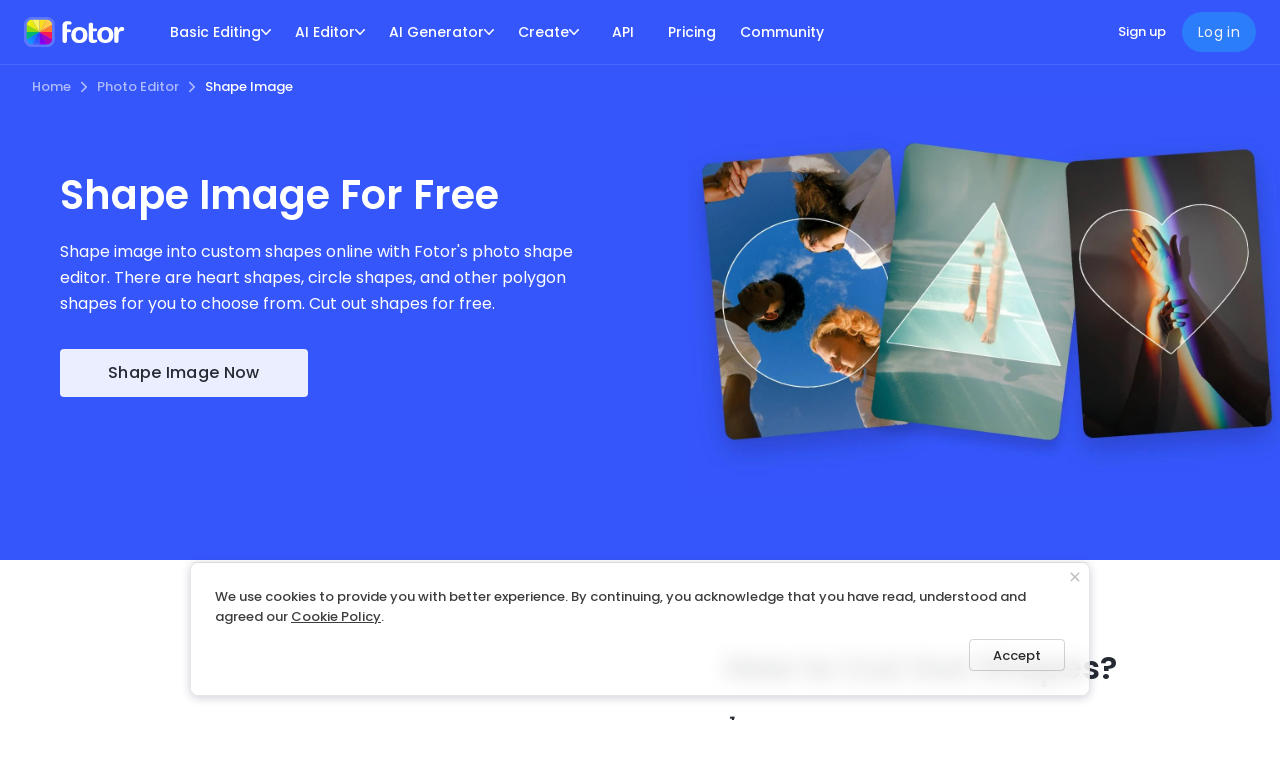

--- FILE ---
content_type: text/html; charset=utf-8
request_url: https://www.fotor.com/features/shape-image/
body_size: 27325
content:
<!DOCTYPE html><html lang="en"><head><script>console.log('%c build date '+'2026-01-19 18:20:59', 'color:blue;font-size:18px')</script><link rel="preload" as="style" href="https://fonts.googleapis.com/css2?family=Poppins:wght@300;400;500;600&amp;display=swap"/><meta name="viewport" content="width=device-width"/><meta charset="utf-8"/><link rel="shortcut icon" href="https://static.fotor.com/web/_next/static/images/favicon-d4b8dbe4630a2bc790117e61267bbb33.png"/><link href="https://fonts.googleapis.com/css2?family=Poppins:wght@300;400;500;600&amp;display=swap" rel="stylesheet"/><script>if (typeof window !== "undefined") {
            const proto = window.matchMedia("(min-width: 0)").constructor.prototype;
          
            if (!proto.addEventListener) {
              proto.addEventListener = function (_, listener) {
                this.addListener(listener);
              };
            }
          
            if (!proto.removeEventListener) {
              proto.removeEventListener = function (_, listener) {
                this.removeListener(listener);
              };
            }
          }</script><title>Shape Image | Crop Picture Into Shape - Fotor</title><meta name="robots" content="index,follow"/><meta name="googlebot" content="index,follow"/><meta name="description" content="Crop pictures into various shapes online. Create heart shape images, circle shape images, and more with Fotor's photo shape editor."/><meta property="og:title" content="Shape Image | Crop Picture Into Shape - Fotor"/><meta property="og:description" content="Crop pictures into various shapes online. Create heart shape images, circle shape images, and more with Fotor's photo shape editor."/><meta name="keywords"/><link rel="canonical" href="https://www.fotor.com/features/shape-image/"/><meta property="og:title" content="Shape Image | Crop Picture Into Shape - Fotor"/><meta property="og:image" content="https://imgv3.fotor.com/images/share/crop-picture-into-heart-and-circle-shapes.jpg"/><meta property="og:description" content="Crop pictures into various shapes online. Create heart shape images, circle shape images, and more with Fotor's photo shape editor."/><meta name="twitter:card" content="summary_large_image"/><meta name="twitter:title" content="Shape Image | Crop Picture Into Shape - Fotor"/><meta name="twitter:description" content="Crop pictures into various shapes online. Create heart shape images, circle shape images, and more with Fotor's photo shape editor."/><meta name="twitter:image" content="https://imgv3.fotor.com/images/share/crop-picture-into-heart-and-circle-shapes.jpg"/><meta property="fb:app_id" content="242107232563837"/><link rel="alternate" hreflang="x-default" href="https://www.fotor.com/features/shape-image/"/><link rel="alternate" hreflang="en-us" href="https://www.fotor.com/features/shape-image/"/><link rel="alternate" hreflang="fr-fr" href="https://www.fotor.com/fr/features/shape-image/"/><link rel="alternate" hreflang="de-de" href="https://www.fotor.com/de/features/shape-image/"/><link rel="alternate" hreflang="ja-jp" href="https://www.fotor.com/jp/features/shape-image/"/><link rel="alternate" hreflang="pl-pl" href="https://www.fotor.com/pl/features/shape-image/"/><link rel="alternate" hreflang="ko" href="https://www.fotor.com/ko/features/shape-image/"/><script type="application/ld+json">[{"@context":"https://schema.org","@type":"BreadcrumbList","itemListElement":[{"@type":"ListItem","position":1,"name":"Home","item":"https://www.fotor.com/"},{"@type":"ListItem","position":2,"name":"Photo Editor","item":"https://www.fotor.com/photo-editor/"},{"@type":"ListItem","position":3,"name":"Shape Image","item":"https://www.fotor.com/features/shape-image/"}]},{"@context":"https://schema.org","@type":"BreadcrumbList","itemListElement":[{"@type":"ListItem","position":1,"name":"Home","item":"https://www.fotor.com/"},{"@type":"ListItem","position":2,"name":"Photo Editing","item":"https://www.fotor.com/photo-editing-tools/"},{"@type":"ListItem","position":3,"name":"Shape Image","item":"https://www.fotor.com/features/shape-image/"}]}]</script><script type="application/ld+json">{"@context":"https://schema.org","@type":"FAQPage","mainEntity":[{"@type":"Question","name":"How can I shape my photo online?","acceptedAnswer":{"@type":"Answer","text":"<p>Cropping pictures into shapes online is so easy. Just open fotor.com on your computer, and you can finish your all operations. Upload the image you want to cut out, and select the shape from our toolbar. There are heart shapes, circle shapes, and more. Apply it, then you can get what you want.</p>"}},{"@type":"Question","name":"Besides heart and circle shapes, does Fotor have any other shapes?","acceptedAnswer":{"@type":"Answer","text":"<p>Fotor has various photo shapes for people to choose from, such as triangles, squares, and rectangles. With them, you can create rectangle shape images, square shape images, and so on. Using the freedom form, you also can change the shape as you need.</p>"}},{"@type":"Question","name":"Which is the best photo shape editor for shaping photo?","acceptedAnswer":{"@type":"Answer","text":"<p>Without a doubt it is us. Fotor is integrated with a powerful online photo shape editor. It comes packed with tons of great shapes to help you shape photos. Just upload your picture, select the polygon shape and apply it. Then you can easily cut out shapes from the image.</p>"}}]}</script><script type="application/ld+json">{"@context":"https://schema.org","@type":"Organization","name":"Fotor","url":"https://www.fotor.com/","logo":"https://pub-static.fotor.com/anon_home/fotor-logo.png","contactPoint":[{"@type":"ContactPoint","url":"https://support.fotor.com/hc/en-us","contactType":"Customer Support"}],"sameAs":["https://www.facebook.com/fotorapp/","https://twitter.com/fotor_com","https://www.instagram.com/fotor_app/","https://www.youtube.com/@Fotor2012","https://www.pinterest.com/fotor2012/"]}</script><meta name="next-head-count" content="32"/><link rel="preload" href="https://static.fotor.com/web/_next/static/css/6bf24966b78bd771b68b.css" as="style"/><link rel="stylesheet" href="https://static.fotor.com/web/_next/static/css/6bf24966b78bd771b68b.css" data-n-g/><link rel="preload" href="https://static.fotor.com/web/_next/static/css/325a65a96b72c48564ef.css" as="style"/><link rel="stylesheet" href="https://static.fotor.com/web/_next/static/css/325a65a96b72c48564ef.css" data-n-p/><link rel="preload" href="https://static.fotor.com/web/_next/static/css/d2bff5c9d920bbc0ec51.css" as="style"/><link rel="stylesheet" href="https://static.fotor.com/web/_next/static/css/d2bff5c9d920bbc0ec51.css" data-n-p/><link rel="preload" href="https://static.fotor.com/web/_next/static/css/abfbb250c2babeb5743a.css" as="style"/><link rel="stylesheet" href="https://static.fotor.com/web/_next/static/css/abfbb250c2babeb5743a.css" data-n-p/><link rel="preload" href="https://static.fotor.com/web/_next/static/css/5fd552c08762db287f3a.css" as="style"/><link rel="stylesheet" href="https://static.fotor.com/web/_next/static/css/5fd552c08762db287f3a.css"/><link rel="preload" href="https://static.fotor.com/web/_next/static/css/a0fd1dbd2b8bd8b859bf.css" as="style"/><link rel="stylesheet" href="https://static.fotor.com/web/_next/static/css/a0fd1dbd2b8bd8b859bf.css"/><link rel="preload" href="https://static.fotor.com/web/_next/static/css/a8273bcbb490c5d7e628.css" as="style"/><link rel="stylesheet" href="https://static.fotor.com/web/_next/static/css/a8273bcbb490c5d7e628.css"/><link rel="preload" href="https://static.fotor.com/web/_next/static/css/45168cb60215bf789cd7.css" as="style"/><link rel="stylesheet" href="https://static.fotor.com/web/_next/static/css/45168cb60215bf789cd7.css"/><link rel="preload" href="https://static.fotor.com/web/_next/static/css/eccd65ba0525fbc8007c.css" as="style"/><link rel="stylesheet" href="https://static.fotor.com/web/_next/static/css/eccd65ba0525fbc8007c.css"/><link rel="preload" href="https://static.fotor.com/web/_next/static/css/f367c4a395280bfb6576.css" as="style"/><link rel="stylesheet" href="https://static.fotor.com/web/_next/static/css/f367c4a395280bfb6576.css"/><link rel="preload" href="https://static.fotor.com/web/_next/static/css/528e6459b201f7dce824.css" as="style"/><link rel="stylesheet" href="https://static.fotor.com/web/_next/static/css/528e6459b201f7dce824.css"/><link rel="preload" href="https://static.fotor.com/web/_next/static/css/66774438889ebd4972b4.css" as="style"/><link rel="stylesheet" href="https://static.fotor.com/web/_next/static/css/66774438889ebd4972b4.css"/><link rel="preload" href="https://static.fotor.com/web/_next/static/css/1932827b40d0e4bbcfc7.css" as="style"/><link rel="stylesheet" href="https://static.fotor.com/web/_next/static/css/1932827b40d0e4bbcfc7.css"/><link rel="preload" href="https://static.fotor.com/web/_next/static/css/bf8bc09425c26d8a3e79.css" as="style"/><link rel="stylesheet" href="https://static.fotor.com/web/_next/static/css/bf8bc09425c26d8a3e79.css"/><link rel="preload" href="https://static.fotor.com/web/_next/static/css/5506eb51cdfc3a93011a.css" as="style"/><link rel="stylesheet" href="https://static.fotor.com/web/_next/static/css/5506eb51cdfc3a93011a.css"/><noscript data-n-css></noscript><script defer noModule src="https://static.fotor.com/web/_next/static/chunks/polyfills-a40ef1678bae11e696dba45124eadd70.js"></script><script defer src="https://static.fotor.com/web/_next/static/chunks/91.4a9c3c4f1ddc0b1206e0.js"></script><script defer src="https://static.fotor.com/web/_next/static/chunks/630.a0fd91f82bd0bf491b0d.js"></script><script defer src="https://static.fotor.com/web/_next/static/chunks/commons-a12154485d8c5e114c61.js"></script><script defer src="https://static.fotor.com/web/_next/static/chunks/3546-ae71a703c6e1ecb10190.js"></script><script defer src="https://static.fotor.com/web/_next/static/chunks/2836-bc895d006953af996e67.js"></script><script defer src="https://static.fotor.com/web/_next/static/chunks/3043.0d16dd865228dbac2dd3.js"></script><script defer src="https://static.fotor.com/web/_next/static/chunks/8422.151d3abb8da2b70f2f0c.js"></script><script defer src="https://static.fotor.com/web/_next/static/chunks/3882.0638ddb4ebf2563c1db2.js"></script><script defer src="https://static.fotor.com/web/_next/static/chunks/9128.04eeb69142212111677f.js"></script><script defer src="https://static.fotor.com/web/_next/static/chunks/4197.53984f021897f4381524.js"></script><script defer src="https://static.fotor.com/web/_next/static/chunks/1249.ea01df9103fd7948d1e2.js"></script><script defer src="https://static.fotor.com/web/_next/static/chunks/1033-31010cf766d7416adbae.js"></script><script defer src="https://static.fotor.com/web/_next/static/chunks/6066-58a051ea4ff5146fa20d.js"></script><script defer src="https://static.fotor.com/web/_next/static/chunks/9087.c963d22dec55a9dcecaa.js"></script><script defer src="https://static.fotor.com/web/_next/static/chunks/582.8981f74a993a1f5d5030.js"></script><script defer src="https://static.fotor.com/web/_next/static/chunks/5378.c04897e01b90f6ecbf69.js"></script><script defer src="https://static.fotor.com/web/_next/static/chunks/6177.0a6a564c84431e4078c9.js"></script><script defer src="https://static.fotor.com/web/_next/static/chunks/8961-4bd7f7a5cdc2519d86d2.js"></script><script defer src="https://static.fotor.com/web/_next/static/chunks/4847.8c0474386a272b69b84a.js"></script><script defer src="https://static.fotor.com/web/_next/static/chunks/8398.02ba170faad3306a21e7.js"></script><script defer src="https://static.fotor.com/web/_next/static/chunks/805.1b8e30a62fcd52d14c8d.js"></script><script defer src="https://static.fotor.com/web/_next/static/chunks/8252.43828e830278064542b2.js"></script><script src="https://static.fotor.com/web/_next/static/chunks/webpack-c1e2e62d27eec153a3d9.js" defer></script><script src="https://static.fotor.com/web/_next/static/chunks/framework-a38aed3ce6ea37ca8eea.js" defer></script><script src="https://static.fotor.com/web/_next/static/chunks/main-97f5fe9be43a624845d7.js" defer></script><script src="https://static.fotor.com/web/_next/static/chunks/pages/_app-08e8c63afe9b4c17726a.js" defer></script><script src="https://static.fotor.com/web/_next/static/chunks/5711d823-9e7413a0f54efa9b35f8.js" defer></script><script src="https://static.fotor.com/web/_next/static/chunks/4007-0c3181c476dea8f46b26.js" defer></script><script src="https://static.fotor.com/web/_next/static/chunks/9566-8475146968a96a021fbf.js" defer></script><script src="https://static.fotor.com/web/_next/static/chunks/9461-cb72b57c33f022590aae.js" defer></script><script src="https://static.fotor.com/web/_next/static/chunks/6612-97266294ee31bb8c0471.js" defer></script><script src="https://static.fotor.com/web/_next/static/chunks/9438-1f6a61fac1342956cecf.js" defer></script><script src="https://static.fotor.com/web/_next/static/chunks/3461-e0c70c94c1302aa6752a.js" defer></script><script src="https://static.fotor.com/web/_next/static/chunks/pages/feature-f54cce2e32104fa7095a.js" defer></script><script src="https://static.fotor.com/web/_next/static/i_fmGrG9sevgsiVzMpI4Y/_buildManifest.js" defer></script><script src="https://static.fotor.com/web/_next/static/i_fmGrG9sevgsiVzMpI4Y/_ssgManifest.js" defer></script><style>.data-ant-cssinjs-cache-path{content:"";}</style></head><body><div id="__next"><div class="Toastify"></div><div style="box-shadow:none;height:64px;" suppressHydrationWarning id="websiteHeader" class="websiteHeader_layout black_theme"><div id="websiteHeaderInner" class="websiteHeader"><a href="/" target="_self" class="websiteHeader_logo"><img src="https://pub-static.fotor.com/static/web/lib/fotor-bundle/9d3a9d230faf9f901b16.svg" suppressHydrationWarning alt="Fotor" width="86px" height="23px" class="pc_logo"/><img src="https://pub-static.fotor.com/static/web/lib/fotor-bundle/9d3a9d230faf9f901b16.svg" width="86px" height="23px" alt="Fotor" suppressHydrationWarning class="mobile_logo"/></a><div style="display:none;" class="featureMenuV2"><div class="menuBarWrapper"><div class="menuBar"><span class="topMenuItem width_getter">Basic Editing<span class="arrow"><svg xmlns="http://www.w3.org/2000/svg" xmlns:xlink="http://www.w3.org/1999/xlink" fill="none" version="1.1" viewBox="0 0 10 6"><g transform="matrix(1,0,0,-1,0,12)"><path d="M5.00027,10.10781L1.28176,6.22893C0.989625,5.9236899,0.511777,5.9236899,0.219639,6.22893C-0.073213,6.533421,-0.073213,7.03216,0.219639,7.3374L4.46456,11.76601C4.46599,11.76751,4.46671,11.76976,4.46813,11.77126C4.61456,11.92425,4.80741,12,5.00027,12C5.19312,12,5.38598,11.92425,5.5324,11.77126C5.53454,11.76976,5.53454,11.76751,5.53597,11.76601L9.7809,7.3374C10.073,7.03216,10.073,6.533421,9.7809,6.22893C9.48876,5.9236899,9.01091,5.9236899,8.71877,6.22893L5.00027,10.10781Z" fill-rule="evenodd" fill="currentColor" fill-opacity="1"></path></g></svg></span></span><span class="topMenuItem width_getter">AI Editor<span class="arrow"><svg xmlns="http://www.w3.org/2000/svg" xmlns:xlink="http://www.w3.org/1999/xlink" fill="none" version="1.1" viewBox="0 0 10 6"><g transform="matrix(1,0,0,-1,0,12)"><path d="M5.00027,10.10781L1.28176,6.22893C0.989625,5.9236899,0.511777,5.9236899,0.219639,6.22893C-0.073213,6.533421,-0.073213,7.03216,0.219639,7.3374L4.46456,11.76601C4.46599,11.76751,4.46671,11.76976,4.46813,11.77126C4.61456,11.92425,4.80741,12,5.00027,12C5.19312,12,5.38598,11.92425,5.5324,11.77126C5.53454,11.76976,5.53454,11.76751,5.53597,11.76601L9.7809,7.3374C10.073,7.03216,10.073,6.533421,9.7809,6.22893C9.48876,5.9236899,9.01091,5.9236899,8.71877,6.22893L5.00027,10.10781Z" fill-rule="evenodd" fill="currentColor" fill-opacity="1"></path></g></svg></span></span><span class="topMenuItem width_getter">AI Generator<span class="arrow"><svg xmlns="http://www.w3.org/2000/svg" xmlns:xlink="http://www.w3.org/1999/xlink" fill="none" version="1.1" viewBox="0 0 10 6"><g transform="matrix(1,0,0,-1,0,12)"><path d="M5.00027,10.10781L1.28176,6.22893C0.989625,5.9236899,0.511777,5.9236899,0.219639,6.22893C-0.073213,6.533421,-0.073213,7.03216,0.219639,7.3374L4.46456,11.76601C4.46599,11.76751,4.46671,11.76976,4.46813,11.77126C4.61456,11.92425,4.80741,12,5.00027,12C5.19312,12,5.38598,11.92425,5.5324,11.77126C5.53454,11.76976,5.53454,11.76751,5.53597,11.76601L9.7809,7.3374C10.073,7.03216,10.073,6.533421,9.7809,6.22893C9.48876,5.9236899,9.01091,5.9236899,8.71877,6.22893L5.00027,10.10781Z" fill-rule="evenodd" fill="currentColor" fill-opacity="1"></path></g></svg></span></span><span class="topMenuItem width_getter">Create<span class="arrow"><svg xmlns="http://www.w3.org/2000/svg" xmlns:xlink="http://www.w3.org/1999/xlink" fill="none" version="1.1" viewBox="0 0 10 6"><g transform="matrix(1,0,0,-1,0,12)"><path d="M5.00027,10.10781L1.28176,6.22893C0.989625,5.9236899,0.511777,5.9236899,0.219639,6.22893C-0.073213,6.533421,-0.073213,7.03216,0.219639,7.3374L4.46456,11.76601C4.46599,11.76751,4.46671,11.76976,4.46813,11.77126C4.61456,11.92425,4.80741,12,5.00027,12C5.19312,12,5.38598,11.92425,5.5324,11.77126C5.53454,11.76976,5.53454,11.76751,5.53597,11.76601L9.7809,7.3374C10.073,7.03216,10.073,6.533421,9.7809,6.22893C9.48876,5.9236899,9.01091,5.9236899,8.71877,6.22893L5.00027,10.10781Z" fill-rule="evenodd" fill="currentColor" fill-opacity="1"></path></g></svg></span></span><a href="https://developers.fotor.com/" target="_self" rel class="topMenuItem topMenuItemBlack width_getter">API</a><a href="https://www.fotor.com/pricing/" target="_self" rel class="topMenuItem topMenuItemBlack width_getter">Pricing</a><a href="https://www.fotor.com/explore/" target="_self" rel class="topMenuItem topMenuItemBlack width_getter">Community</a></div></div><div style="opacity:0;pointer-events:none;" class="featureMenuV2Menu"></div><div class="featureMenuV2Wrapper"><div style="opacity:0;visibility:hidden;padding-left:0px;" class="featureMenuV2Container"><div style="padding-right:24px;" class="featureMenuV2ContainerFlex"><div class="leftMenu"><div style="display:none;" class="menuListV2"><div class="menuItemV2"><div class="menuItemV2Image"><div class="featMenuImage featureMenuSkeleton"><img src="https://pub-static.fotor.com/static/web/lib/fotor-bundle/nav/v2/images/basic-editing.jpg" alt="Photo Editing" loading="lazy" width="100%" height="100%" decoding="async"/></div></div><span title="Photo Editing">Photo Editing</span></div></div><div style="display:none;" class="menuListV2"><div class="menuItemV2"><div class="menuItemV2Image"><div class="featMenuImage featureMenuSkeleton"><img src="https://pub-static.fotor.com/static/web/lib/fotor-bundle/nav/v2/images/enhance.jpg" alt="AI Enhancer" loading="lazy" width="100%" height="100%" decoding="async"/></div></div><span title="AI Enhancer">AI Enhancer</span></div><div class="menuItemV2"><div class="menuItemV2Image"><div class="featMenuImage featureMenuSkeleton"><img src="https://pub-static.fotor.com/static/web/lib/fotor-bundle/nav/v2/images/removal.jpg" alt="AI Remover" loading="lazy" width="100%" height="100%" decoding="async"/></div></div><span title="AI Remover">AI Remover</span></div><div class="menuItemV2"><div class="menuItemV2Image"><div class="featMenuImage featureMenuSkeleton"><img src="https://pub-static.fotor.com/static/web/lib/fotor-bundle/nav/v2/images/filter.jpg" alt="AI Filter" loading="lazy" width="100%" height="100%" decoding="async"/></div></div><span title="AI Filter">AI Filter</span></div><div class="menuItemV2"><div class="menuItemV2Image"><div class="featMenuImage featureMenuSkeleton"><img src="https://pub-static.fotor.com/static/web/lib/fotor-bundle/nav/v2/images/replace.jpg" alt="AI Replacer" loading="lazy" width="100%" height="100%" decoding="async"/></div></div><span title="AI Replacer">AI Replacer</span></div></div><div style="display:none;" class="menuListV2"><div class="menuItemV2"><div class="menuItemV2Image"><div class="featMenuImage featureMenuSkeleton"><img src="https://pub-static.fotor.com/static/web/lib/fotor-bundle/nav/v2/images/ai-image.jpg" alt="AI Image" loading="lazy" width="100%" height="100%" decoding="async"/></div></div><span title="AI Image">AI Image</span></div><div class="menuItemV2"><div class="menuItemV2Image"><div class="featMenuImage featureMenuSkeleton"><img src="https://pub-static.fotor.com/static/web/lib/fotor-bundle/nav/v2/images/ai-video.jpg" alt="AI Video" loading="lazy" width="100%" height="100%" decoding="async"/></div></div><span title="AI Video">AI Video</span></div></div><div style="display:none;" class="menuListV2"><div class="menuItemV2"><div class="menuItemV2Image"><div class="featMenuImage featureMenuSkeleton"><img src="https://pub-static.fotor.com/static/web/lib/fotor-bundle/nav/v2/images/marketing.jpg" alt="Marketing" loading="lazy" width="100%" height="100%" decoding="async"/></div></div><span title="Marketing">Marketing</span></div></div><div style="display:none;" class="menuListV2"></div><div style="display:none;" class="menuListV2"></div><div style="display:none;" class="menuListV2"></div></div><div class="centerMenu"><div style="display:none;" class="centerMenuListWrapper"><div style="--feature-menu-v2-width:max-content;" class="centerMenuList"><div class="centerMenuGrid girdTwoAuto girdThreeAuto"><div data-title="Online Photo Editor" class="centerMenuItemRelative"><a href="https://www.fotor.com/photo-editor/" target="_self" rel class="centerMenuItem">Online Photo Editor</a><img src="https://pub-static.fotor.com/static/web/lib/fotor-bundle/nav/v2/images/icon_hot.png" alt loading="lazy" decoding="async" class="labelIconImg"/></div><div data-title="Circle Crop" class="centerMenuItemRelative"><a href="https://www.fotor.com/features/circle-crop/" target="_self" rel class="centerMenuItem">Circle Crop</a></div><div data-title="Collage Maker" class="centerMenuItemRelative"><a href="https://www.fotor.com/features/collage" target="_self" rel class="centerMenuItem">Collage Maker</a></div><div data-title="Photo Effects" class="centerMenuItemRelative"><a href="https://www.fotor.com/features/photo-effects" target="_self" rel class="centerMenuItem">Photo Effects</a></div><div data-title="Combine Images" class="centerMenuItemRelative"><a href="https://www.fotor.com/features/combine-images/" target="_self" rel class="centerMenuItem">Combine Images</a></div><div data-title="Resize Image" class="centerMenuItemRelative"><a href="https://www.fotor.com/features/resize.html" target="_self" rel class="centerMenuItem">Resize Image</a></div><div data-title="Crop Image" class="centerMenuItemRelative"><a href="https://www.fotor.com/features/crop" target="_self" rel class="centerMenuItem">Crop Image</a></div><div data-title="Add Text to Image" class="centerMenuItemRelative"><a href="https://www.fotor.com/features/text.html" target="_self" rel class="centerMenuItem">Add Text to Image</a></div><div data-title="Shape Image" class="centerMenuItemRelative"><a href="https://www.fotor.com/features/shape-image/" target="_self" rel class="centerMenuItem">Shape Image</a></div><div data-title="Overlay Image" class="centerMenuItemRelative"><a href="https://www.fotor.com/features/overlay-images/" target="_self" rel class="centerMenuItem">Overlay Image</a></div><div data-title="Retouch Photo" class="centerMenuItemRelative"><a href="https://www.fotor.com/features/photo-retouching" target="_self" rel class="centerMenuItem">Retouch Photo</a></div><div data-title="Image Converter" class="centerMenuItemRelative"><a href="https://www.fotor.com/convert/" target="_self" rel class="centerMenuItem">Image Converter</a></div><div data-title="Batch Photo Editor" class="centerMenuItemRelative"><a href="https://www.fotor.com/batch-photo-editor/" target="_self" rel class="centerMenuItem">Batch Photo Editor</a></div><div data-title="Photo Frame" class="centerMenuItemRelative"><a href="https://www.fotor.com/features/frames" target="_self" rel class="centerMenuItem">Photo Frame</a></div></div></div></div><div style="display:none;" class="centerMenuListWrapper"><div style="--feature-menu-v2-width:max-content;" class="centerMenuList"><div class="centerMenuLabel"><span>Image</span></div><div class="centerMenuGrid girdTwo"><div data-title="AI Image Enhancer" class="centerMenuItemRelative"><a href="https://www.fotor.com/ai-image-enhancer/" target="_self" rel class="centerMenuItem">AI Image Enhancer</a><img src="https://pub-static.fotor.com/static/web/lib/fotor-bundle/nav/v2/images/icon_hot.png" alt loading="lazy" decoding="async" class="labelIconImg"/></div><div data-title="Unblur Image" class="centerMenuItemRelative"><a href="https://www.fotor.com/features/unblur-image/" target="_self" rel class="centerMenuItem">Unblur Image</a></div><div data-title="AI Photo Editor" class="centerMenuItemRelative"><a href="https://www.fotor.com/ai-photo-editor/" target="_self" rel class="centerMenuItem">AI Photo Editor</a><img src="https://pub-static.fotor.com/static/web/lib/fotor-bundle/nav/v2/images/icon_hot.png" alt loading="lazy" decoding="async" class="labelIconImg"/></div><div data-title="HD Photo Converter" class="centerMenuItemRelative"><a href="https://www.fotor.com/features/hd-photo-converter/" target="_self" rel class="centerMenuItem">HD Photo Converter</a></div><div data-title="Sharpen Image" class="centerMenuItemRelative"><a href="https://www.fotor.com/features/sharpen-image/" target="_self" rel class="centerMenuItem">Sharpen Image</a><img src="https://pub-static.fotor.com/static/web/lib/fotor-bundle/nav/v2/images/icon_hot.png" alt loading="lazy" decoding="async" class="labelIconImg"/></div><div data-title="4k Image Upscaler" class="centerMenuItemRelative"><a href="https://www.fotor.com/features/4k-image-upscaler/" target="_self" rel class="centerMenuItem">4k Image Upscaler</a></div><div data-title="Colorize Photo" class="centerMenuItemRelative"><a href="https://www.fotor.com/features/colorize-photo/" target="_self" rel class="centerMenuItem">Colorize Photo</a></div><div data-title="Photo Restoration" class="centerMenuItemRelative"><a href="https://www.fotor.com/features/photo-restoration/" target="_self" rel class="centerMenuItem">Photo Restoration</a><img src="https://pub-static.fotor.com/static/web/lib/fotor-bundle/nav/v2/images/icon_hot.png" alt loading="lazy" decoding="async" class="labelIconImg"/></div><div data-title="Image Upscaler" class="centerMenuItemRelative"><a href="https://www.fotor.com/image-upscaler/" target="_self" rel class="centerMenuItem">Image Upscaler</a></div><div data-title="Photo Color Correction" class="centerMenuItemRelative"><a href="https://www.fotor.com/features/photo-color-correction/" target="_self" rel class="centerMenuItem">Photo Color Correction</a></div><div data-title="Image Enlarger" class="centerMenuItemRelative"><a href="https://www.fotor.com/image-enlarger/" target="_self" rel class="centerMenuItem">Image Enlarger</a></div><div data-title="AI image Extender" class="centerMenuItemRelative"><a href="https://www.fotor.com/features/ai-image-extender/" target="_self" rel class="centerMenuItem">AI image Extender</a></div><div data-title="Face Editor" class="centerMenuItemRelative"><a href="https://www.fotor.com/features/face-editor/" target="_self" rel class="centerMenuItem">Face Editor</a></div><div data-title="AI Age Progression" class="centerMenuItemRelative"><a href="https://www.fotor.com/features/ai-age-progression/" target="_self" rel class="centerMenuItem">AI Age Progression</a><img src="https://pub-static.fotor.com/static/web/lib/fotor-bundle/nav/v2/images/icon_hot.png" alt loading="lazy" decoding="async" class="labelIconImg"/></div></div><a href="https://www.fotor.com/ai-enhancer/" class="seeAll">See All</a></div><div style="--feature-menu-v2-width:max-content;" class="centerMenuList"><div class="centerMenuLabel"><span>Video</span></div><div class="centerMenuGrid gridOne"><div data-title="Video Enhancer" class="centerMenuItemRelative"><a href="https://www.fotor.com/video-enhancer/" target="_self" rel class="centerMenuItem">Video Enhancer</a><img src="https://pub-static.fotor.com/static/web/lib/fotor-bundle/nav/v2/images/icon_hot.png" alt loading="lazy" decoding="async" class="labelIconImg"/></div><div data-title="AI Video Editor" class="centerMenuItemRelative"><a href="https://www.fotor.com/ai-video-editor/" target="_self" rel class="centerMenuItem">AI Video Editor</a><img src="https://pub-static.fotor.com/static/web/lib/fotor-bundle/nav/v2/images/icon_hot.png" alt loading="lazy" decoding="async" class="labelIconImg"/></div><div data-title="Video Clearer" class="centerMenuItemRelative"><a href="https://www.fotor.com/features/video-clearer/" target="_self" rel class="centerMenuItem">Video Clearer</a></div><div data-title="Video Brightener" class="centerMenuItemRelative"><a href="https://www.fotor.com/features/video-brightener/" target="_self" rel class="centerMenuItem">Video Brightener</a></div><div data-title="AI Video Upscaler" class="centerMenuItemRelative"><a href="https://www.fotor.com/features/ai-video-upscaler/" target="_self" rel class="centerMenuItem">AI Video Upscaler</a></div><div data-title="Denoise Video" class="centerMenuItemRelative"><a href="https://www.fotor.com/features/denoise-video/" target="_self" rel class="centerMenuItem">Denoise Video</a></div><div data-title="4K Video Converter" class="centerMenuItemRelative"><a href="https://www.fotor.com/video-enhancer/upscale-video-to-4k/" target="_self" rel class="centerMenuItem">4K Video Converter</a></div></div><a href="https://www.fotor.com/ai-enhancer/" class="seeAll">See All</a></div></div><div style="display:none;" class="centerMenuListWrapper"><div style="--feature-menu-v2-width:max-content;" class="centerMenuList"><div class="centerMenuLabel"><span>Image</span></div><div class="centerMenuGrid girdTwo"><div data-title="Background Remover" class="centerMenuItemRelative"><a href="https://www.fotor.com/features/background-remover" target="_self" rel class="centerMenuItem">Background Remover</a><img src="https://pub-static.fotor.com/static/web/lib/fotor-bundle/nav/v2/images/icon_hot.png" alt loading="lazy" decoding="async" class="labelIconImg"/></div><div data-title="Change Background" class="centerMenuItemRelative"><a href="https://www.fotor.com/features/backgrounds.html" target="_self" rel class="centerMenuItem">Change Background</a></div><div data-title="PNG Maker" class="centerMenuItemRelative"><a href="https://www.fotor.com/png-maker/" target="_self" rel class="centerMenuItem">PNG Maker</a><img src="https://pub-static.fotor.com/static/web/lib/fotor-bundle/nav/v2/images/icon_hot.png" alt loading="lazy" decoding="async" class="labelIconImg"/></div><div data-title="Signature Extractor" class="centerMenuItemRelative"><a href="https://www.fotor.com/features/remove-background-from-signature/" target="_self" rel class="centerMenuItem">Signature Extractor</a></div><div data-title="Cutout Image" class="centerMenuItemRelative"><a href="https://www.fotor.com/features/cut-out-image/" target="_self" rel class="centerMenuItem">Cutout Image</a></div><div data-title="Remove Object" class="centerMenuItemRelative"><a href="https://www.fotor.com/features/remove-object-from-photo/" target="_self" rel class="centerMenuItem">Remove Object</a><img src="https://pub-static.fotor.com/static/web/lib/fotor-bundle/nav/v2/images/icon_hot.png" alt loading="lazy" decoding="async" class="labelIconImg"/></div><div data-title="Blur Image" class="centerMenuItemRelative"><a href="https://www.fotor.com/features/blur-image/" target="_self" rel class="centerMenuItem">Blur Image</a></div><div data-title="Remove Person" class="centerMenuItemRelative"><a href="https://www.fotor.com/features/remove-people-from-photos/" target="_self" rel class="centerMenuItem">Remove Person</a></div><div data-title="Watermark Remover" class="centerMenuItemRelative"><a href="https://www.fotor.com/features/remove-watermark-from-photo/" target="_self" rel class="centerMenuItem">Watermark Remover</a></div><div data-title="Photo Text Remover" class="centerMenuItemRelative"><a href="https://www.fotor.com/features/remove-text-from-image/" target="_self" rel class="centerMenuItem">Photo Text Remover</a></div><div data-title="Change Bg Color" class="centerMenuItemRelative"><a href="https://www.fotor.com/features/change-background-color-of-photo/" target="_self" rel class="centerMenuItem">Change Bg Color</a></div><div data-title="Blur Background" class="centerMenuItemRelative"><a href="https://www.fotor.com/features/blur.html" target="_self" rel class="centerMenuItem">Blur Background</a></div></div><a href="https://www.fotor.com/ai-remover/" class="seeAll">See All</a></div><div style="--feature-menu-v2-width:max-content;" class="centerMenuList"><div class="centerMenuLabel"><span>Video</span></div><div class="centerMenuGrid gridOne"><div data-title="Video Watermark Remover" class="centerMenuItemRelative"><a href="https://www.fotor.com/remove-watermark-from-video/" target="_self" rel class="centerMenuItem">Video Watermark Remover</a><img src="https://pub-static.fotor.com/static/web/lib/fotor-bundle/nav/v2/images/icon_hot.png" alt loading="lazy" decoding="async" class="labelIconImg"/></div><div data-title="Video Text Remover" class="centerMenuItemRelative"><a href="https://www.fotor.com/remove-watermark-from-video/text/" target="_self" rel class="centerMenuItem">Video Text Remover</a></div><div data-title="Video Object Remover" class="centerMenuItemRelative"><a href="https://www.fotor.com/remove-object-from-video/" target="_self" rel class="centerMenuItem">Video Object Remover</a><img src="https://pub-static.fotor.com/static/web/lib/fotor-bundle/nav/v2/images/icon_hot.png" alt loading="lazy" decoding="async" class="labelIconImg"/></div><div data-title="Video Background Remover" class="centerMenuItemRelative"><a href="https://www.fotor.com/video-background-remover/" target="_self" rel class="centerMenuItem">Video Background Remover</a></div><div data-title="Green Screen Remover" class="centerMenuItemRelative"><a href="https://www.fotor.com/features/green-screen-video-editor/" target="_self" rel class="centerMenuItem">Green Screen Remover</a></div><div data-title="Remove Instagram Watermark" class="centerMenuItemRelative"><a href="https://www.fotor.com/remove-watermark-from-video/instagram/" target="_self" rel class="centerMenuItem">Remove Instagram Watermark</a></div></div><a href="https://www.fotor.com/ai-remover/" class="seeAll">See All</a></div></div><div style="display:none;" class="centerMenuListWrapper"><div style="--feature-menu-v2-width:max-content;" class="centerMenuList"><div class="centerMenuLabel"><span>Image</span></div><div class="centerMenuGrid girdTwoAuto girdThreeAuto"><div data-title="Photo to Sketch" class="centerMenuItemRelative"><a href="https://www.fotor.com/features/photo-to-sketch/" target="_self" rel class="centerMenuItem">Photo to Sketch</a><img src="https://pub-static.fotor.com/static/web/lib/fotor-bundle/nav/v2/images/icon_hot.png" alt loading="lazy" decoding="async" class="labelIconImg"/></div><div data-title="Photo to Cartoon" class="centerMenuItemRelative"><a href="https://www.fotor.com/features/photo-to-cartoon/" target="_self" rel class="centerMenuItem">Photo to Cartoon</a><img src="https://pub-static.fotor.com/static/web/lib/fotor-bundle/nav/v2/images/icon_hot.png" alt loading="lazy" decoding="async" class="labelIconImg"/></div><div data-title="Photo to Anime" class="centerMenuItemRelative"><a href="https://www.fotor.com/features/photo-to-anime/" target="_self" rel class="centerMenuItem">Photo to Anime</a><img src="https://pub-static.fotor.com/static/web/lib/fotor-bundle/nav/v2/images/icon_hot.png" alt loading="lazy" decoding="async" class="labelIconImg"/></div><div data-title="Photo to Painting" class="centerMenuItemRelative"><a href="https://www.fotor.com/features/goart.html" target="_self" rel class="centerMenuItem">Photo to Painting</a><img src="https://pub-static.fotor.com/static/web/lib/fotor-bundle/nav/v2/images/icon_hot.png" alt loading="lazy" decoding="async" class="labelIconImg"/></div><div data-title="Image to Image" class="centerMenuItemRelative"><a href="https://www.fotor.com/features/image-to-image/" target="_self" rel class="centerMenuItem">Image to Image</a></div><div data-title="Caricature Maker" class="centerMenuItemRelative"><a href="https://www.fotor.com/features/caricature-maker/" target="_self" rel class="centerMenuItem">Caricature Maker</a></div><div data-title="Photo to Line Drawing" class="centerMenuItemRelative"><a href="https://www.fotor.com/features/turn-photo-into-line-drawing/" target="_self" rel class="centerMenuItem">Photo to Line Drawing</a></div><div data-title="AI Filter" class="centerMenuItemRelative"><a href="https://www.fotor.com/features/ai-filter/" target="_self" rel class="centerMenuItem">AI Filter</a></div><div data-title="Style Transfer" class="centerMenuItemRelative"><a href="https://www.fotor.com/features/style-transfer/" target="_self" rel class="centerMenuItem">Style Transfer</a></div><div data-title="AI Sketch" class="centerMenuItemRelative"><a href="https://www.fotor.com/features/ai-sketch/" target="_self" rel class="centerMenuItem">AI Sketch</a></div><div data-title="Photo to Watercolor" class="centerMenuItemRelative"><a href="https://www.fotor.com/features/photo-to-watercolor/" target="_self" rel class="centerMenuItem">Photo to Watercolor</a></div><div data-title="Photo to Art" class="centerMenuItemRelative"><a href="https://www.fotor.com/features/image-to-image/" target="_self" rel class="centerMenuItem">Photo to Art</a></div><div data-title="Photo to Painting" class="centerMenuItemRelative"><a href="https://www.fotor.com/features/goart.html" target="_self" rel class="centerMenuItem">Photo to Painting</a></div><div data-title="Ghibli Art" class="centerMenuItemRelative"><a href="https://www.fotor.com/features/studio-ghibli-filter/" target="_self" rel class="centerMenuItem">Ghibli Art</a></div></div><a href="https://www.fotor.com/ai-effects/" class="seeAll">See All</a></div></div><div style="display:none;" class="centerMenuListWrapper"><div style="--feature-menu-v2-width:max-content;" class="centerMenuList"><div class="centerMenuLabel"><span>Image</span></div><div class="centerMenuGrid girdTwoAuto girdThreeAuto"><div data-title="AI Baby Face Generator" class="centerMenuItemRelative"><a href="https://www.fotor.com/features/baby-generator/" target="_self" rel class="centerMenuItem">AI Baby Face Generator</a></div><div data-title="AI Change Clothes" class="centerMenuItemRelative"><a href="https://www.fotor.com/features/ai-change-clothes/" target="_self" rel class="centerMenuItem">AI Change Clothes</a></div><div data-title="AI Hairstyle Changer" class="centerMenuItemRelative"><a href="https://www.fotor.com/features/hairstyle-changer/" target="_self" rel class="centerMenuItem">AI Hairstyle Changer</a></div><div data-title="Face Swap" class="centerMenuItemRelative"><a href="https://www.fotor.com/features/face-swap/" target="_self" rel class="centerMenuItem">Face Swap</a></div><div data-title="Old Filter" class="centerMenuItemRelative"><a href="https://www.fotor.com/features/old-filter/" target="_self" rel class="centerMenuItem">Old Filter</a><img src="https://pub-static.fotor.com/static/web/lib/fotor-bundle/nav/v2/images/icon_hot.png" alt loading="lazy" decoding="async" class="labelIconImg"/></div><div data-title="Buzz Cut Filter" class="centerMenuItemRelative"><a href="https://www.fotor.com/features/buzz-cut-filter/" target="_self" rel class="centerMenuItem">Buzz Cut Filter</a></div><div data-title="Gender Swap" class="centerMenuItemRelative"><a href="https://www.fotor.com/features/gender-swap/" target="_self" rel class="centerMenuItem">Gender Swap</a></div><div data-title="Bald Filter" class="centerMenuItemRelative"><a href="https://www.fotor.com/features/bald-filter/" target="_self" rel class="centerMenuItem">Bald Filter</a></div><div data-title="Funny Face Filter" class="centerMenuItemRelative"><a href="https://www.fotor.com/features/funny-face-filter/" target="_self" rel class="centerMenuItem">Funny Face Filter</a></div><div data-title="Heads Swap" class="centerMenuItemRelative"><a href="https://www.fotor.com/features/head-swap/" target="_self" rel class="centerMenuItem">Heads Swap</a></div><div data-title="Bangs Filter" class="centerMenuItemRelative"><a href="https://www.fotor.com/features/bangs-filter/" target="_self" rel class="centerMenuItem">Bangs Filter</a></div><div data-title="Image Text Editor" class="centerMenuItemRelative"><a href="https://www.fotor.com/features/edit-text-in-image/" target="_self" rel class="centerMenuItem">Image Text Editor</a></div><div data-title="Image Translator" class="centerMenuItemRelative"><a href="https://www.fotor.com/features/image-translator/" target="_self" rel class="centerMenuItem">Image Translator</a><img src="https://pub-static.fotor.com/static/web/lib/fotor-bundle/nav/v2/images/icon_new.svg" alt loading="lazy" decoding="async" class="labelIconImg"/></div></div><a href="https://www.fotor.com/ai-replacer/" class="seeAll">See All</a></div></div><div style="display:none;" class="centerMenuListWrapper"><div style="--feature-menu-v2-width:max-content;" class="centerMenuList"><div class="centerMenuGrid girdTwoAuto girdThreeAuto"><div data-title="AI Image Generator" class="centerMenuItemRelative"><a href="https://www.fotor.com/ai-image-generator/" target="_self" rel class="centerMenuItem">AI Image Generator</a><img src="https://pub-static.fotor.com/static/web/lib/fotor-bundle/nav/v2/images/icon_hot.png" alt loading="lazy" decoding="async" class="labelIconImg"/></div><div data-title="AI Art Generator" class="centerMenuItemRelative"><a href="https://www.fotor.com/ai-art-generator/" target="_self" rel class="centerMenuItem">AI Art Generator</a></div><div data-title="AI Face Generator" class="centerMenuItemRelative"><a href="https://www.fotor.com/features/ai-face-generator/" target="_self" rel class="centerMenuItem">AI Face Generator</a></div><div data-title="Character Generator" class="centerMenuItemRelative"><a href="https://www.fotor.com/features/character-generator/" target="_self" rel class="centerMenuItem">Character Generator</a></div><div data-title="AI Tattoo Generator" class="centerMenuItemRelative"><a href="https://www.fotor.com/features/ai-tattoo-generator/" target="_self" rel class="centerMenuItem">AI Tattoo Generator</a></div><div data-title="AI Headshot Generator" class="centerMenuItemRelative"><a href="https://www.fotor.com/features/ai-headshot-generator/" target="_self" rel class="centerMenuItem">AI Headshot Generator</a><img src="https://pub-static.fotor.com/static/web/lib/fotor-bundle/nav/v2/images/icon_hot.png" alt loading="lazy" decoding="async" class="labelIconImg"/></div><div data-title="AI Avatar Generator" class="centerMenuItemRelative"><a href="https://www.fotor.com/features/ai-avatar-generator/" target="_self" rel class="centerMenuItem">AI Avatar Generator</a></div><div data-title="AI Portrait Generator" class="centerMenuItemRelative"><a href="https://www.fotor.com/features/ai-portrait-generator/" target="_self" rel class="centerMenuItem">AI Portrait Generator</a></div><div data-title="LinkedIn Photo Maker" class="centerMenuItemRelative"><a href="https://www.fotor.com/features/linkedin-profile-picture-maker/" target="_self" rel class="centerMenuItem">LinkedIn Photo Maker</a></div><div data-title="AI Presentation Maker" class="centerMenuItemRelative"><a href="https://www.fotor.com/ai-presentation-maker/" target="_self" rel class="centerMenuItem">AI Presentation Maker</a><img src="https://pub-static.fotor.com/static/web/lib/fotor-bundle/nav/v2/images/icon_new.svg" alt loading="lazy" decoding="async" class="labelIconImg"/></div><div data-title="AI Baby Generator" class="centerMenuItemRelative"><a href="https://www.fotor.com/features/baby-generator/" target="_self" rel class="centerMenuItem">AI Baby Generator</a></div><div data-title="AI Agent" class="centerMenuItemRelative"><a href="https://www.fotor.com/ai-agent/" target="_self" rel class="centerMenuItem">AI Agent</a><img src="https://pub-static.fotor.com/static/web/lib/fotor-bundle/nav/v2/images/icon_new.svg" alt loading="lazy" decoding="async" class="labelIconImg"/></div><div data-title="AI Assistant" class="centerMenuItemRelative"><a href="https://www.fotor.com/ai-assistant/" target="_self" rel class="centerMenuItem">AI Assistant</a><img src="https://pub-static.fotor.com/static/web/lib/fotor-bundle/nav/v2/images/icon_new.svg" alt loading="lazy" decoding="async" class="labelIconImg"/></div></div><a href="https://www.fotor.com/ai-generators/" class="seeAll">See All</a></div></div><div style="display:none;" class="centerMenuListWrapper"><div style="--feature-menu-v2-width:max-content;" class="centerMenuList"><div class="centerMenuGrid girdTwoAuto girdThreeAuto"><div data-title="AI Video Generator" class="centerMenuItemRelative"><a href="https://www.fotor.com/ai-video-generator/" target="_self" rel class="centerMenuItem">AI Video Generator</a><img src="https://pub-static.fotor.com/static/web/lib/fotor-bundle/nav/v2/images/icon_hot.png" alt loading="lazy" decoding="async" class="labelIconImg"/></div><div data-title="AI Kissing Generator" class="centerMenuItemRelative"><a href="https://www.fotor.com/ai-video-generator/ai-kiss/" target="_self" rel class="centerMenuItem">AI Kissing Generator</a></div><div data-title="Image to Video" class="centerMenuItemRelative"><a href="https://www.fotor.com/ai-video-generator/image-to-video/" target="_self" rel class="centerMenuItem">Image to Video</a></div><div data-title="AI Hug Video" class="centerMenuItemRelative"><a href="https://www.fotor.com/ai-video-generator/ai-hug/" target="_self" rel class="centerMenuItem">AI Hug Video</a></div><div data-title="Tiktok Video Generator" class="centerMenuItemRelative"><a href="https://www.fotor.com/ai-video-generator/tiktok-video/" target="_self" rel class="centerMenuItem">Tiktok Video Generator</a></div><div data-title="AI Fight Generator" class="centerMenuItemRelative"><a href="https://www.fotor.com/ai-video-generator/fight/" target="_self" rel class="centerMenuItem">AI Fight Generator</a></div><div data-title="AI Intro Maker" class="centerMenuItemRelative"><a href="https://www.fotor.com/ai-video-generator/intro-maker/" target="_self" rel class="centerMenuItem">AI Intro Maker</a></div><div data-title="AI Dance Generator" class="centerMenuItemRelative"><a href="https://www.fotor.com/ai-video-generator/ai-dance/" target="_self" rel class="centerMenuItem">AI Dance Generator</a></div><div data-title="AI Ghibli Video Generator" class="centerMenuItemRelative"><a href="https://www.fotor.com/ai-video-generator/studio-ghibli/" target="_self" rel class="centerMenuItem">AI Ghibli Video Generator</a></div><div data-title="AI Outro Maker" class="centerMenuItemRelative"><a href="https://www.fotor.com/ai-video-generator/outro-maker/" target="_self" rel class="centerMenuItem">AI Outro Maker</a></div><div data-title="Video to Video" class="centerMenuItemRelative"><a href="https://www.fotor.com/ai-video-generator/video-to-video/" target="_self" rel class="centerMenuItem">Video to Video</a><img src="https://pub-static.fotor.com/static/web/lib/fotor-bundle/nav/v2/images/icon_new.svg" alt loading="lazy" decoding="async" class="labelIconImg"/></div><div data-title="AI Video Filter" class="centerMenuItemRelative"><a href="https://www.fotor.com/features/ai-video-filter/" target="_self" rel class="centerMenuItem">AI Video Filter</a></div><div data-title="Video to Cartoon" class="centerMenuItemRelative"><a href="https://www.fotor.com/ai-video-generator/video-to-cartoon-converter/" target="_self" rel class="centerMenuItem">Video to Cartoon</a><img src="https://pub-static.fotor.com/static/web/lib/fotor-bundle/nav/v2/images/icon_new.svg" alt loading="lazy" decoding="async" class="labelIconImg"/></div><div data-title="Video to Anime" class="centerMenuItemRelative"><a href="https://www.fotor.com/ai-video-generator/video-to-anime-converter/" target="_self" rel class="centerMenuItem">Video to Anime</a><img src="https://pub-static.fotor.com/static/web/lib/fotor-bundle/nav/v2/images/icon_new.svg" alt loading="lazy" decoding="async" class="labelIconImg"/></div></div><a href="https://www.fotor.com/ai-generators/" class="seeAll">See All</a></div></div><div style="display:none;" class="centerMenuListWrapper"><div style="--feature-menu-v2-width:max-content;" class="centerMenuList"><div class="centerMenuGrid girdTwoAuto girdThreeAuto"><div data-title="Logo Maker" class="centerMenuItemRelative"><a href="https://www.fotor.com/design/logo-maker/" target="_self" rel class="centerMenuItem">Logo Maker</a></div><div data-title="Flyer Maker" class="centerMenuItemRelative"><a href="https://www.fotor.com/design/flyer-maker/" target="_self" rel class="centerMenuItem">Flyer Maker</a></div><div data-title="Poster Maker" class="centerMenuItemRelative"><a href="https://www.fotor.com/design/poster-maker/" target="_self" rel class="centerMenuItem">Poster Maker</a></div><div data-title="Business Card Maker" class="centerMenuItemRelative"><a href="https://www.fotor.com/design/card-maker/business/" target="_self" rel class="centerMenuItem">Business Card Maker</a></div><div data-title="Card Maker" class="centerMenuItemRelative"><a href="https://www.fotor.com/design/card-maker/" target="_self" rel class="centerMenuItem">Card Maker</a></div><div data-title="YouTube Thumbnail Maker" class="centerMenuItemRelative"><a href="https://www.fotor.com/design/youtube-thumbnail.html" target="_self" rel class="centerMenuItem">YouTube Thumbnail Maker</a></div><div data-title="YouTube Banner Maker" class="centerMenuItemRelative"><a href="https://www.fotor.com/design/banner-maker/youtube/" target="_self" rel class="centerMenuItem">YouTube Banner Maker</a></div><div data-title="Facebook Cover Maker" class="centerMenuItemRelative"><a href="https://www.fotor.com/design/banner-maker/facebook-cover/" target="_self" rel class="centerMenuItem">Facebook Cover Maker</a></div><div data-title="Resume Builder" class="centerMenuItemRelative"><a href="https://www.fotor.com/design/resume-builder/" target="_self" rel class="centerMenuItem">Resume Builder</a></div><div data-title="Instragm Post Maker" class="centerMenuItemRelative"><a href="https://www.fotor.com/features/instagram-post.html" target="_self" rel class="centerMenuItem">Instragm Post Maker</a></div><div data-title="Font Generator" class="centerMenuItemRelative"><a href="https://www.fotor.com/font-generator/" target="_self" rel class="centerMenuItem">Font Generator</a></div><div data-title="Qr Code Generator" class="centerMenuItemRelative"><a href="https://www.fotor.com/qr-code-generator/" target="_self" rel class="centerMenuItem">Qr Code Generator</a></div><div data-title="Christmas" class="centerMenuItemRelative"><a href="https://www.fotor.com/features/christmas-photo-editor/" target="_self" rel class="centerMenuItem">Christmas</a><img src="https://pub-static.fotor.com/static/web/lib/fotor-bundle/nav/v2/images/icon_hot.png" alt loading="lazy" decoding="async" class="labelIconImg"/></div><div data-title="Templates" class="centerMenuItemRelative"><a href="https://www.fotor.com/templates/" target="_self" rel class="centerMenuItem">Templates</a></div></div></div></div></div><div class="rightMenu"><div style="display:none;" class="otherList"><a href="https://www.fotor.com/mobile.html" class="otherListLink"><div class="otherListItem"><div class="otherListItemIcon"><div class="featMenuImage featureMenuSkeleton"><img src="https://pub-static.fotor.com/static/web/lib/fotor-bundle/nav/v2/images/icon-fotor-app.jpg" alt="Photo Editor App" loading="lazy" width="100%" height="100%" decoding="async"/></div></div><div><div class="otherListItemTitle">Photo Editor App</div><div title="All-in-One Image Editing Mobile App in iOS and Android You Need" class="otherListItemDescription">All-in-One Image Editing Mobile App in iOS and Android You Need</div></div></div></a><a href="https://www.fotor.com/windows/index.html" class="otherListLink"><div class="otherListItem"><div class="otherListItemIcon"><div class="featMenuImage featureMenuSkeleton"><img src="https://pub-static.fotor.com/static/web/lib/fotor-bundle/nav/v2/images/icon-fotor-windows.jpg" alt="Photo Editor for Windows" loading="lazy" width="100%" height="100%" decoding="async"/></div></div><div><div class="otherListItemTitle">Photo Editor for Windows</div><div title="Easy-to-Use Photo Editing Software on Windows for You" class="otherListItemDescription">Easy-to-Use Photo Editing Software on Windows for You</div></div></div></a><a href="https://www.fotor.com/mac/index.html" class="otherListLink"><div class="otherListItem"><div class="otherListItemIcon"><div class="featMenuImage featureMenuSkeleton"><img src="https://pub-static.fotor.com/static/web/lib/fotor-bundle/nav/v2/images/icon-fotor-apple.jpg" alt="Photo Editor for Mac" loading="lazy" width="100%" height="100%" decoding="async"/></div></div><div><div class="otherListItemTitle">Photo Editor for Mac</div><div title="Powerful Photo Editing Software for Mac You'll Ever Need" class="otherListItemDescription">Powerful Photo Editing Software for Mac You'll Ever Need</div></div></div></a></div><div style="display:none;" class="otherCard otherCardClickable"><div class="otherCardImage featureMenuSkeleton"><img src="https://pub-static.fotor.com/static/web/lib/fotor-bundle/nav/v2/images/ai-enhancer.jpg" alt="Enhance the image of the long-haired female model raising her arms to make it clearer" loading="lazy" decoding="async"/></div><div class="otherCardTitle">Photo Enhancer</div><div class="otherCardDescription">Improve image quality in seconds with AI to boost sharpness, color, and clarity.</div></div><div style="display:none;" class="otherCard otherCardClickable"><div class="otherCardImage featureMenuSkeleton"><img src="https://pub-static.fotor.com/static/web/lib/fotor-bundle/nav/v2/images/ai-remover.jpg" alt="Remove the background of the skin care product promotional image" loading="lazy" decoding="async"/></div><div class="otherCardTitle">Background Remover</div><div class="otherCardDescription">Remove photo backgrounds instantly for a clean, transparent PNG ready for any use.</div></div><div style="display:none;" class="otherCard otherCardClickable"><div class="otherCardImage featureMenuSkeleton"><img src="https://pub-static.fotor.com/static/web/lib/fotor-bundle/nav/v2/images/photo-to-anime.jpg" alt="Turn the girl standing on the lawn, leaning sideways, touching her hair into anime style" loading="lazy" decoding="async"/></div><div class="otherCardTitle">Photo to Anime</div><div class="otherCardDescription">AI transform photos into anime automatically with crisp lines, vivid colors, and cel shading.</div></div><div style="display:none;" class="otherCard otherCardClickable"><div class="otherCardImage featureMenuSkeleton"><img src="https://pub-static.fotor.com/static/web/lib/fotor-bundle/nav/v2/images/ai-change-clothes.jpg" alt="Change the short-sleeved shirt of a girl with short hair standing on the beach into a camisole" loading="lazy" decoding="async"/></div><div class="otherCardTitle">AI Clothes Changer</div><div class="otherCardDescription">Try any style on your photo in seconds with an AI outfit changer.</div></div><div style="display:none;" class="otherCard otherCardClickable"><div class="otherCardImage featureMenuSkeleton"><img src="https://pub-static.fotor.com/static/web/lib/fotor-bundle/nav/v2/images/ai-image-generator.jpg" alt="type text to generate a image about cat lying in the pool and holding up a red wine glass" loading="lazy" decoding="async"/></div><div class="otherCardTitle">AI Image Generator</div><div class="otherCardDescription">Turn your words into stunning images in seconds with AI.</div></div><div style="display:none;" class="otherCard otherCardClickable"><div class="otherCardImage featureMenuSkeleton"><img src="https://pub-static.fotor.com/static/web/lib/fotor-bundle/nav/v2/images/ai-video-generator.jpg" alt="enter text to generate a video about boy riding a bicycle through pink clouds" loading="lazy" decoding="async"/></div><div class="otherCardTitle">AI Video Generator</div><div class="otherCardDescription">From script to shareable video in minutes with AI text to video.</div></div><div style="display:none;" class="otherCard otherCardClickable"><div class="otherCardImage featureMenuSkeleton"><img src="https://pub-static.fotor.com/static/web/lib/fotor-bundle/nav/v2/images/poster-maker.png" alt="Design on-brand posters fast with template-powered creation" loading="lazy" decoding="async"/></div><div class="otherCardTitle">Poster Maker</div><div class="otherCardDescription">Design on-brand posters fast with template-powered creation.</div></div></div></div><a href="https://www.fotor.com/photo-editing-tools/" style="display:none;" class="seeAll">See All</a><a style="display:none;" class="seeAll"></a><a style="display:none;" class="seeAll"></a><a href="https://www.fotor.com/design/" style="display:none;" class="seeAll">See All</a><a style="display:none;" class="seeAll"></a><a style="display:none;" class="seeAll"></a><a style="display:none;" class="seeAll"></a></div></div></div><div class="websiteHeader_menu_right"></div><div class="login-header"><div class="logined-container"><div class="menu-logo"><img src="[data-uri]" alt width="16" height="14"/></div><div style="transition:none;" class="menu menu-hide hide_pc_user_menu"></div></div></div></div></div><div style="height:43px;" class="FeatureBreadCrumbs_bread_crumbs_bg__3lIK2 resize_breadcrumbs"><div class="FeatureBreadCrumbs_bread_crumbs__3reN7 FeatureBreadCrumbs_no_heart__2KEGV"><span class="FeatureBreadCrumbs_bread_crumbs__itme__2KXWs"><a href="https://www.fotor.com/">Home</a><svg xmlns="http://www.w3.org/2000/svg" viewBox="0 0 8 16" class="FeatureBreadCrumbs_rightArrow__C9np1"><path d="M5.5 8L.3 2.8c-.4-.4-.4-1.1 0-1.5.4-.4 1.1-.4 1.5 0l5.9 5.9c.2.3.3.5.3.8 0 .3-.1.5-.3.7l-5.9 5.9c-.4.4-1.1.4-1.5 0-.4-.4-.4-1.1 0-1.5L5.5 8z"></path></svg></span><span class="FeatureBreadCrumbs_bread_crumbs__itme__2KXWs"><a href="https://www.fotor.com/photo-editor/">Photo Editor</a><svg xmlns="http://www.w3.org/2000/svg" viewBox="0 0 8 16" class="FeatureBreadCrumbs_rightArrow__C9np1"><path d="M5.5 8L.3 2.8c-.4-.4-.4-1.1 0-1.5.4-.4 1.1-.4 1.5 0l5.9 5.9c.2.3.3.5.3.8 0 .3-.1.5-.3.7l-5.9 5.9c-.4.4-1.1.4-1.5 0-.4-.4-.4-1.1 0-1.5L5.5 8z"></path></svg></span><span class="FeatureBreadCrumbs_bread_crumbs__itme__2KXWs"><a href="https://www.fotor.com/features/shape-image/" class="FeatureBreadCrumbs_bread_crumbs__last__3VfPJ">Shape Image</a></span></div></div><div class="GraphicBannerSection_heroBG__2nFeK shared_blue__1iuDA GraphicBannerSection_btm__3THiA"><section class="GraphicBannerSection_hero__2TNLt"><div class="Container_container__3erG2 GraphicBannerSection_hero__container__3-nyy"><div class="Container_row__1l6HT GraphicBannerSection_hero__row__3FUUY"><div class="Container_grid__aDrtA GraphicBannerSection_hero__info__1U97k"><h1 class="GraphicBannerSection_hero__heading__3I3VT shared_font_white__1BIb0">Shape Image For Free</h1><div class="GraphicBannerSection_hero__subheading__aJz1k shared_font_white__1BIb0"><p>Shape image into custom shapes online with Fotor's photo shape editor. There are heart shapes, circle shapes, and other polygon shapes for you to choose from. Cut out shapes for free.</p></div><div class="GraphicBannerSection_hero__btnList__2ZUSB"><a id="cta_2236445" href="https://www.fotor.com/photo-editor-app/editor/default/basic/basicCrop" target class="PageLink_pageLink__1twZl GraphicBannerSection_hero__pageLink__v3Y2s GraphicBannerSection_white__h6LVE"> Shape Image Now</a></div><div class="GraphicBannerSection_hero__imagelistTitle__D8pUN shared_font_white__1BIb0"></div><div class="GraphicBannerSection_hero__imagelist__2LJSs"></div></div><div class="Container_grid__aDrtA GraphicBannerSection_hero__container_videos__2NY5v"><div class="VideoCarouse_videoCarouseImage__2IHfu GraphicBannerSection_videoCarouseBox__nf9a4 VideoCarouse_videoCarouseActiveNoShadow__3K5Hx"><div><span style="padding-top:66.66666666666666%;" class="Image_imageWrapper__vikrc Image_image_loading__2d0PD videoCarouseActive"><img src="https://imgv3.fotor.com/images/videoImage/crop-picture-into-heart-and-circle-shapes.jpg" alt="Shape picture into heart and circle shapes" width="1440" height="960" srcset sizes fetchpriority="high" class="Image_image__MPSDi"/></span></div></div></div></div></div></section></div><section class="shared_section__3Ujj7 shared_white__g2LLx"><div class="Container_container__3erG2 StepSection_stepContainer__33uH6"><div class="StepSection_step__image__1Cf2v"><div><span style="padding-top:75%;" class="Image_imageWrapper__vikrc Image_image_loading__2d0PD"><img data-src="https://imgv3.fotor.com/images/side/Share-your-merged-pictures-on-social-media.jpg" alt="Share your merged 5 sky pictures on social media" width="1200" height="900" data-srcset data-sizes fetchpriority="auto" class="lzy Image_image__MPSDi"/></span></div></div><div class="StepSection_step__body__vN-RL"><h2 class="h2-new shared_font_black__2tw5W">How to Cut Out Shapes?</h2><ul class="StepSection_step__steps__1HBkT"><li data-index="1" class="text-new StepSection_step__item__1cJs8 shared_font_black__2tw5W">It’s quick and easy to crop pictures into shapes using Fotor’s photo shape editor. Simply click the &quot;Shape Image Now&quot; button.</li><li data-index="2" class="text-new StepSection_step__item__1cJs8 shared_font_black__2tw5W">Then upload your image. Select the crop frames in your left toolbar. There are various shapes for you to choose from.</li><li data-index="3" class="text-new StepSection_step__item__1cJs8 shared_font_black__2tw5W">Cut out the shape from the image. Drag and drop to adjust the shape size and position.</li><li data-index="4" class="text-new StepSection_step__item__1cJs8 shared_font_black__2tw5W">Also, you can add text, remove the background, and fine-tune the image even further using the built-in editing tools.</li><li data-index="5" class="text-new StepSection_step__item__1cJs8 shared_font_black__2tw5W">Once done, download your cutout image. We support PNG and JPG formats. Save the image with transparent background for future design.</li></ul><a id="cta_2233628" href="https://www.fotor.com/photo-editor-app/editor/default/basic/basicCrop" target class="PageLink_pageLink__1twZl StepSection_step__pageLink__1VVmb"> Shape Image Now</a></div></div></section><section class="IntroSection_intro__2WmVP shared_white__g2LLx"><div class="Container_container__3erG2 IntroSection_introContainer__24jz4 IntroSection_reverse__18UlM"><div style="aspect-ratio:1.500000;" class="IntroSection_intro__image__1GF7t"><div><span style="padding-top:66.66666666666666%;" class="Image_imageWrapper__vikrc Image_image_loading__2d0PD IntroSection_addImageBg__2-7-Y"><img data-src="https://imgv3.fotor.com/images/side/shape-food-images.jpeg" alt="Shape food images" width="1200" height="800" data-srcset data-sizes fetchpriority="auto" class="lzy Image_image__MPSDi"/></span></div></div><div class="IntroSection_intro__body___1fjL"><h2 class="h2-new shared_font_black__2tw5W">Easy to Use Photo Shape Editor</h2><div class="IntroSection_intro__content__-dr-k shared_font_black__2tw5W"><p>Cutting pictures into shapes is so easy with Fotor's photo shape editor. You can make heart shape images, circle shape images, and other polygon shape images with it. No complicated operation. Just upload your image, and choose one shape you like. Besides, the shape size can be changed to get the perfect effect.</p></div><a id="cta_2233628" href="https://www.fotor.com/photo-editor-app/editor/default/basic/basicCrop" target class="PageLink_pageLink__1twZl IntroSection_intro__pageLink__1exCC button-justify-center"> Shape Image Now</a></div></div></section><section class="IntroSection_intro__2WmVP shared_white__g2LLx"><div class="Container_container__3erG2 IntroSection_introContainer__24jz4"><div style="aspect-ratio:1.500000;" class="IntroSection_intro__image__1GF7t"><div><span style="padding-top:66.66666666666666%;" class="Image_imageWrapper__vikrc Image_image_loading__2d0PD IntroSection_addImageBg__2-7-Y"><img data-src="https://imgv3.fotor.com/images/side/put-picture-in-heart-shape.jpg" alt="Put picture in heart shape" width="1200" height="800" data-srcset data-sizes fetchpriority="auto" class="lzy Image_image__MPSDi"/></span></div></div><div class="IntroSection_intro__body___1fjL"><h2 class="h2-new shared_font_black__2tw5W">Make Heart Shape Images</h2><div class="IntroSection_intro__content__-dr-k shared_font_black__2tw5W"><p>It is very funny to put your picture in a heart shape. Cut out heart shapes to make a special photo collage and show your love for someone. </p></div><a id="cta_2233628" href="https://www.fotor.com/photo-editor-app/editor/default/basic/basicCrop" target class="PageLink_pageLink__1twZl IntroSection_intro__pageLink__1exCC button-justify-center"> Shape Image Now</a></div></div></section><section class="IntroSection_intro__2WmVP shared_white__g2LLx"><div class="Container_container__3erG2 IntroSection_introContainer__24jz4 IntroSection_reverse__18UlM"><div style="aspect-ratio:1.500000;" class="IntroSection_intro__image__1GF7t"><div><span style="padding-top:66.66666666666666%;" class="Image_imageWrapper__vikrc Image_image_loading__2d0PD IntroSection_addImageBg__2-7-Y"><img data-src="https://imgv3.fotor.com/images/side/cut-out-circle-shape-images.jpg" alt="Cut out circle shape images of still life" width="1200" height="800" data-srcset data-sizes fetchpriority="auto" class="lzy Image_image__MPSDi"/></span></div></div><div class="IntroSection_intro__body___1fjL"><h2 class="h2-new shared_font_black__2tw5W">Create Circle Shape Images</h2><div class="IntroSection_intro__content__-dr-k shared_font_black__2tw5W"><p><a href="https://www.fotor.com/features/circle-crop/">Circle crop an image</a> into a circular shape, change the circle size and circle area, then you can get perfect profile pictures suitable for various social media. area, then you can get perfect profile pictures suitable for various social media.</p></div><a id="cta_2233628" href="https://www.fotor.com/photo-editor-app/editor/default/basic/basicCrop" target class="PageLink_pageLink__1twZl IntroSection_intro__pageLink__1exCC button-justify-center"> Shape Image Now</a></div></div></section><section class="IntroSection_intro__2WmVP shared_white__g2LLx"><div class="Container_container__3erG2 IntroSection_introContainer__24jz4"><div style="aspect-ratio:1.500000;" class="IntroSection_intro__image__1GF7t"><div><span style="padding-top:66.66666666666666%;" class="Image_imageWrapper__vikrc Image_image_loading__2d0PD IntroSection_addImageBg__2-7-Y"><img data-src="https://imgv3.fotor.com/images/side/Download-shaped-image-with-transparent-background.jpg" alt="shaped girl image with transparent background" width="1200" height="800" data-srcset data-sizes fetchpriority="auto" class="lzy Image_image__MPSDi"/></span></div></div><div class="IntroSection_intro__body___1fjL"><h2 class="h2-new shared_font_black__2tw5W">Download Shaped Image with Transparent Background</h2><div class="IntroSection_intro__content__-dr-k shared_font_black__2tw5W"><p>After cutting out the shape from the image, you can save your image in PNG format. The shaped image with transparent background can be used in your other The shaped image with transparent background can be used in your other design, such as cards, posters, invitations, and so on.</p></div><a id="cta_2233628" href="https://www.fotor.com/photo-editor-app/editor/default/basic/basicCrop" target class="PageLink_pageLink__1twZl IntroSection_intro__pageLink__1exCC button-justify-center"> Shape Image Now</a></div></div></section><section class="IntroSection_intro__2WmVP shared_white__g2LLx"><div class="Container_container__3erG2 IntroSection_introContainer__24jz4 IntroSection_reverse__18UlM"><div style="aspect-ratio:1.500000;" class="IntroSection_intro__image__1GF7t"><div><span style="padding-top:66.66666666666666%;" class="Image_imageWrapper__vikrc Image_image_loading__2d0PD IntroSection_addImageBg__2-7-Y"><img data-src="https://imgv3.fotor.com/images/side/add-effects-and-resize-your-image.jpg" alt="Add effects and resize your image" width="1200" height="800" data-srcset data-sizes fetchpriority="auto" class="lzy Image_image__MPSDi"/></span></div></div><div class="IntroSection_intro__body___1fjL"><h2 class="h2-new shared_font_black__2tw5W">Explore More Image Editing Tools</h2><div class="IntroSection_intro__content__-dr-k shared_font_black__2tw5W"><p>In addition to shaping pictures, Fotor does so much more. You can remove backgrounds, rotate images, adjust contrast, apply photo filters, and more. Use them before or after cropping, which will make your cutout beautiful and attractive.</p></div><a id="cta_2233628" href="https://www.fotor.com/photo-editor-app/editor/default/basic/basicCrop" target class="PageLink_pageLink__1twZl IntroSection_intro__pageLink__1exCC button-justify-center"> Shape Image Now</a></div></div></section><section class="shared_section__3Ujj7 shared_white__g2LLx"><div class="Container_container__3erG2"><div class="Hgroup_hgroup__3R5Vk"><h2 class="h2-new shared_font_black__2tw5W">Shape Picture FAQs</h2></div><div class="FaqSection_faqBox__3qrLL"><div class="FaqSection_faqEntry__3S6x4 FaqSection_active__12tld"><div class="FaqSection_faqEntry__question__39zDK"><div class="FaqSection_row__oDyO5"><h3 class="h4-new FaqSection_faqEntry__title__1zJbg">How can I shape my photo online?</h3></div><svg viewBox="0 0 16 16" class="FaqSection_arrow__2A5jk"><path d="M9.586 7.946l-5.297 5.35a1 1 0 101.422 1.408l6-6.062a1 1 0 00-.008-1.414l-6-5.939a1 1 0 10-1.406 1.422l5.289 5.235z" fill-rule="evenodd"></path></svg></div></div><div class="FaqSection_faqEntry__3S6x4 FaqSection_active__12tld"><div class="FaqSection_faqEntry__question__39zDK"><div class="FaqSection_row__oDyO5"><h3 class="h4-new FaqSection_faqEntry__title__1zJbg">Besides heart and circle shapes, does Fotor have any other shapes?</h3></div><svg viewBox="0 0 16 16" class="FaqSection_arrow__2A5jk"><path d="M9.586 7.946l-5.297 5.35a1 1 0 101.422 1.408l6-6.062a1 1 0 00-.008-1.414l-6-5.939a1 1 0 10-1.406 1.422l5.289 5.235z" fill-rule="evenodd"></path></svg></div></div><div class="FaqSection_faqEntry__3S6x4 FaqSection_active__12tld"><div class="FaqSection_faqEntry__question__39zDK"><div class="FaqSection_row__oDyO5"><h3 class="h4-new FaqSection_faqEntry__title__1zJbg">Which is the best photo shape editor for shaping photo?</h3></div><svg viewBox="0 0 16 16" class="FaqSection_arrow__2A5jk"><path d="M9.586 7.946l-5.297 5.35a1 1 0 101.422 1.408l6-6.062a1 1 0 00-.008-1.414l-6-5.939a1 1 0 10-1.406 1.422l5.289 5.235z" fill-rule="evenodd"></path></svg></div></div></div></div></section><section class="shared_section__3Ujj7 shared_white__g2LLx"><div class="Container_container__3erG2 shared_white__g2LLx"><div class="Hgroup_hgroup__3R5Vk shared_font_black__2tw5W"><h2 class="h2-new shared_font_black__2tw5W">Crop Picture Into Shape Online in Seconds</h2><div class="nested-link Hgroup_hgroup__subheading__3R5Hk"><p>Use Fotor's photo shape editor to shape pictures online in one click. No matter what shapes, you can directly get what you want. Try it right now!</p></div></div><a id="cta_2233628" href="https://www.fotor.com/photo-editor-app/editor/default/basic/basicCrop" target class="PageLink_pageLink__1twZl shared_pageLink__3L8vi"> Shape Image Now</a></div></section><section class="shared_section__3Ujj7"><div class="Container_container__3erG2"><div class="Container_row__1l6HT"><div class="Hgroup_hgroup__3R5Vk"><h2 style="color:#262b33;" class="h2-new">Popular Feature Recommendation</h2></div></div><div dir="ltr" class="slick-slider indicator-blue indicator-topic slick-initialized"><button type="button" data-role="none" style="display:block;" class="slick-arrow slick-prev slick-disabled"> Previous</button><div class="slick-list"><div style="width:150%;left:0%;" class="slick-track"><div data-index="0" tabindex="-1" aria-hidden="false" style="outline:none;width:16.666666666666668%;" class="slick-slide slick-active slick-current"><div><div style="width:100%;display:inline-block;" class="Container_grid__aDrtA TopicSection_gridpading__1RJ9q"><div class="TopicSection_featurelistContainer__1T6d4"><a href="https://www.fotor.com/features/resume-photo-editor/" target="_self"><span style="padding-top:77.44360902255639%;" class="Image_imageWrapper__vikrc Image_image_loading__2d0PD TopicSection_addImageBg__X1ad_"><img alt="Use fotor resume photo editor to edit resume photos of a man and a woman" data-src="https://imgv3.fotor.com/images/share/use-fotor-resume-photo-editor-to-edit-resume-photos-of-a-man-and-a-woman.jpg" data-srcset data-sizes fetchpriority="auto" class="lzy Image_image__MPSDi TopicSection_imgClass__2fqPC"/></span><div class="TopicSection_featureTextSize__3HJ2r"><h3 class="TopicSection_featureTextSize__name__35MFT">Resume Photo Editor</h3></div><div class="TopicSection_card_pagelink__2Xs10"><svg xmlns="http://www.w3.org/2000/svg" fill="none" width="16" height="16"><path d="M15.695 7.255c-.002-.002-.005-.002-.007-.005L9.783 1.307a1.045 1.045 0 00-1.479 0 1.061 1.061 0 000 1.488L12.483 7H1a1 1 0 100 2h11.483l-4.179 4.206a1.06 1.06 0 000 1.487c.407.41 1.073.41 1.479 0l5.904-5.943c.003-.002.006-.002.008-.005C15.899 8.54 16 8.27 16 8s-.101-.54-.305-.745z" fill-rule="evenodd" fill="#FFF"></path></svg></div></a></div></div></div></div><div data-index="1" tabindex="-1" aria-hidden="false" style="outline:none;width:16.666666666666668%;" class="slick-slide slick-active"><div><div style="width:100%;display:inline-block;" class="Container_grid__aDrtA TopicSection_gridpading__1RJ9q"><div class="TopicSection_featurelistContainer__1T6d4"><a href="https://www.fotor.com/features/extract-text-from-image/" target="_self"><span style="padding-top:77.44360902255639%;" class="Image_imageWrapper__vikrc Image_image_loading__2d0PD TopicSection_addImageBg__X1ad_"><img alt="What is AI OCR tool" data-src="https://imgv3.fotor.com/images/share/what-is-AI-OCR-tool.jpg" data-srcset data-sizes fetchpriority="auto" class="lzy Image_image__MPSDi TopicSection_imgClass__2fqPC"/></span><div class="TopicSection_featureTextSize__3HJ2r"><h3 class="TopicSection_featureTextSize__name__35MFT">Extract Text from Image</h3></div><div class="TopicSection_card_pagelink__2Xs10"><svg xmlns="http://www.w3.org/2000/svg" fill="none" width="16" height="16"><path d="M15.695 7.255c-.002-.002-.005-.002-.007-.005L9.783 1.307a1.045 1.045 0 00-1.479 0 1.061 1.061 0 000 1.488L12.483 7H1a1 1 0 100 2h11.483l-4.179 4.206a1.06 1.06 0 000 1.487c.407.41 1.073.41 1.479 0l5.904-5.943c.003-.002.006-.002.008-.005C15.899 8.54 16 8.27 16 8s-.101-.54-.305-.745z" fill-rule="evenodd" fill="#FFF"></path></svg></div></a></div></div></div></div><div data-index="2" tabindex="-1" aria-hidden="false" style="outline:none;width:16.666666666666668%;" class="slick-slide slick-active"><div><div style="width:100%;display:inline-block;" class="Container_grid__aDrtA TopicSection_gridpading__1RJ9q"><div class="TopicSection_featurelistContainer__1T6d4"><a href="https://www.fotor.com/features/halloween-photo-editor/" target="_self"><span style="padding-top:77.44360902255639%;" class="Image_imageWrapper__vikrc Image_image_loading__2d0PD TopicSection_addImageBg__X1ad_"><img alt="Edit a female halloween image in fotor online halloween photo editor" data-src="https://imgv3.fotor.com/images/share/edit-a-female-halloween-image-in-fotor-online-halloween-photo-editor.jpg" data-srcset data-sizes fetchpriority="auto" class="lzy Image_image__MPSDi TopicSection_imgClass__2fqPC"/></span><div class="TopicSection_featureTextSize__3HJ2r"><h3 class="TopicSection_featureTextSize__name__35MFT">Halloween Photo Editor</h3></div><div class="TopicSection_card_pagelink__2Xs10"><svg xmlns="http://www.w3.org/2000/svg" fill="none" width="16" height="16"><path d="M15.695 7.255c-.002-.002-.005-.002-.007-.005L9.783 1.307a1.045 1.045 0 00-1.479 0 1.061 1.061 0 000 1.488L12.483 7H1a1 1 0 100 2h11.483l-4.179 4.206a1.06 1.06 0 000 1.487c.407.41 1.073.41 1.479 0l5.904-5.943c.003-.002.006-.002.008-.005C15.899 8.54 16 8.27 16 8s-.101-.54-.305-.745z" fill-rule="evenodd" fill="#FFF"></path></svg></div></a></div></div></div></div><div data-index="3" tabindex="-1" aria-hidden="false" style="outline:none;width:16.666666666666668%;" class="slick-slide slick-active"><div><div style="width:100%;display:inline-block;" class="Container_grid__aDrtA TopicSection_gridpading__1RJ9q"><div class="TopicSection_featurelistContainer__1T6d4"><a href="https://www.fotor.com/features/add-date-to-photo/" target="_self"><span style="padding-top:77.44360902255639%;" class="Image_imageWrapper__vikrc Image_image_loading__2d0PD TopicSection_addImageBg__X1ad_"><img alt="Add date to photo with Fotor's free online photo date stamper easily" data-src="https://imgv3.fotor.com/images/share/Add-date-to-photo-with-Fotors-free-online-photo-date-stamper-easily.jpg" data-srcset data-sizes fetchpriority="auto" class="lzy Image_image__MPSDi TopicSection_imgClass__2fqPC"/></span><div class="TopicSection_featureTextSize__3HJ2r"><h3 class="TopicSection_featureTextSize__name__35MFT">Add Date to Photo</h3></div><div class="TopicSection_card_pagelink__2Xs10"><svg xmlns="http://www.w3.org/2000/svg" fill="none" width="16" height="16"><path d="M15.695 7.255c-.002-.002-.005-.002-.007-.005L9.783 1.307a1.045 1.045 0 00-1.479 0 1.061 1.061 0 000 1.488L12.483 7H1a1 1 0 100 2h11.483l-4.179 4.206a1.06 1.06 0 000 1.487c.407.41 1.073.41 1.479 0l5.904-5.943c.003-.002.006-.002.008-.005C15.899 8.54 16 8.27 16 8s-.101-.54-.305-.745z" fill-rule="evenodd" fill="#FFF"></path></svg></div></a></div></div></div></div><div data-index="4" tabindex="-1" aria-hidden="true" style="outline:none;width:16.666666666666668%;" class="slick-slide"><div><div style="width:100%;display:inline-block;" class="Container_grid__aDrtA TopicSection_gridpading__1RJ9q"><div class="TopicSection_featurelistContainer__1T6d4"><a href="https://www.fotor.com/features/real-estate-photo-editing/" target="_self"><span style="padding-top:77.44360902255639%;" class="Image_imageWrapper__vikrc Image_image_loading__2d0PD TopicSection_addImageBg__X1ad_"><img alt="Edit and enhance property images online easily with Fotor's AI real estate photo editor" data-src="https://imgv3.fotor.com/images/share/Edit-and-enhance-property-images-online-easily-with-Fotors-AI-real-estate-photo-editor.jpg" data-srcset data-sizes fetchpriority="auto" class="lzy Image_image__MPSDi TopicSection_imgClass__2fqPC"/></span><div class="TopicSection_featureTextSize__3HJ2r"><h3 class="TopicSection_featureTextSize__name__35MFT">Real Estate Photo Editing</h3></div><div class="TopicSection_card_pagelink__2Xs10"><svg xmlns="http://www.w3.org/2000/svg" fill="none" width="16" height="16"><path d="M15.695 7.255c-.002-.002-.005-.002-.007-.005L9.783 1.307a1.045 1.045 0 00-1.479 0 1.061 1.061 0 000 1.488L12.483 7H1a1 1 0 100 2h11.483l-4.179 4.206a1.06 1.06 0 000 1.487c.407.41 1.073.41 1.479 0l5.904-5.943c.003-.002.006-.002.008-.005C15.899 8.54 16 8.27 16 8s-.101-.54-.305-.745z" fill-rule="evenodd" fill="#FFF"></path></svg></div></a></div></div></div></div><div data-index="5" tabindex="-1" aria-hidden="true" style="outline:none;width:16.666666666666668%;" class="slick-slide"><div><div style="width:100%;display:inline-block;" class="Container_grid__aDrtA TopicSection_gridpading__1RJ9q"><div class="TopicSection_featurelistContainer__1T6d4"><a href="https://www.fotor.com/features/car-photo-editor/" target="_self"><span style="padding-top:77.44360902255639%;" class="Image_imageWrapper__vikrc Image_image_loading__2d0PD TopicSection_addImageBg__X1ad_"><img alt="Enhance and edit car photos online effortlessly with Fotor's free AI car photo editor" data-src="https://imgv3.fotor.com/images/share/Enhance-and-edit-car-photos-online-effortlessly-with-Fotors-free-AI-car-photo-editor_2023-06-12-101921_elrg.jpg" data-srcset data-sizes fetchpriority="auto" class="lzy Image_image__MPSDi TopicSection_imgClass__2fqPC"/></span><div class="TopicSection_featureTextSize__3HJ2r"><h3 class="TopicSection_featureTextSize__name__35MFT">Car Photo Editor</h3></div><div class="TopicSection_card_pagelink__2Xs10"><svg xmlns="http://www.w3.org/2000/svg" fill="none" width="16" height="16"><path d="M15.695 7.255c-.002-.002-.005-.002-.007-.005L9.783 1.307a1.045 1.045 0 00-1.479 0 1.061 1.061 0 000 1.488L12.483 7H1a1 1 0 100 2h11.483l-4.179 4.206a1.06 1.06 0 000 1.487c.407.41 1.073.41 1.479 0l5.904-5.943c.003-.002.006-.002.008-.005C15.899 8.54 16 8.27 16 8s-.101-.54-.305-.745z" fill-rule="evenodd" fill="#FFF"></path></svg></div></a></div></div></div></div></div></div><button type="button" data-role="none" style="display:block;" class="slick-arrow slick-next"> Next</button></div></div></section><section class="shared_section__3Ujj7"><div class="Container_container__3erG2"><div class="Container_row__1l6HT"><div class="Hgroup_hgroup__3R5Vk"><h2 style="color:#262b33;" class="h2-new">Shape Image Related Posts</h2></div></div><div dir="ltr" class="slick-slider indicator-blue indicator-topic slick-initialized"><button type="button" data-role="none" style="display:block;" class="slick-arrow slick-prev slick-disabled"> Previous</button><div class="slick-list"><div style="width:150%;left:0%;" class="slick-track"><div data-index="0" tabindex="-1" aria-hidden="false" style="outline:none;width:16.666666666666668%;" class="slick-slide slick-active slick-current"><div><div style="width:100%;display:inline-block;" class="Container_grid__aDrtA TopicSection_gridpading__1RJ9q"><div class="TopicSection_featurelistContainer__1T6d4"><a href="https://www.fotor.com/blog/best-free-photo-editing-app/" target="_self"><span style="padding-top:77.44360902255639%;" class="Image_imageWrapper__vikrc Image_image_loading__2d0PD TopicSection_addImageBg__X1ad_"><img alt="Photo editing apps with differemt logos and a phone with an edited picture" data-src="https://imgv3.fotor.com/images/blog-cover-image/photo-editing-apps-with-differemt-logos-and-a-phone-with-an-edited-picture.png" data-srcset data-sizes fetchpriority="auto" class="lzy Image_image__MPSDi TopicSection_imgClass__2fqPC"/></span><div class="TopicSection_featureTextSize__3HJ2r"><h3 class="TopicSection_featureTextSize__name__35MFT">9 Best Free Photo Editing Apps Available on iPhone and Android in 2025</h3></div><div class="TopicSection_card_pagelink__2Xs10"><svg xmlns="http://www.w3.org/2000/svg" fill="none" width="16" height="16"><path d="M15.695 7.255c-.002-.002-.005-.002-.007-.005L9.783 1.307a1.045 1.045 0 00-1.479 0 1.061 1.061 0 000 1.488L12.483 7H1a1 1 0 100 2h11.483l-4.179 4.206a1.06 1.06 0 000 1.487c.407.41 1.073.41 1.479 0l5.904-5.943c.003-.002.006-.002.008-.005C15.899 8.54 16 8.27 16 8s-.101-.54-.305-.745z" fill-rule="evenodd" fill="#FFF"></path></svg></div></a></div></div></div></div><div data-index="1" tabindex="-1" aria-hidden="false" style="outline:none;width:16.666666666666668%;" class="slick-slide slick-active"><div><div style="width:100%;display:inline-block;" class="Container_grid__aDrtA TopicSection_gridpading__1RJ9q"><div class="TopicSection_featurelistContainer__1T6d4"><a href="https://www.fotor.com/blog/how-to-edit-lock-screen-ios-16/" target="_self"><span style="padding-top:77.44360902255639%;" class="Image_imageWrapper__vikrc Image_image_loading__2d0PD TopicSection_addImageBg__X1ad_"><img alt="How to edit lockscreen ios16 cover" data-src="https://imgv3.fotor.com/images/blog-cover-image/how-to-edit-lockscreen-ios16-cover.jpg" data-srcset data-sizes fetchpriority="auto" class="lzy Image_image__MPSDi TopicSection_imgClass__2fqPC"/></span><div class="TopicSection_featureTextSize__3HJ2r"><h3 class="TopicSection_featureTextSize__name__35MFT">iOS 16 Lock Screen: Overall Guide on How to Edit Lock Screen</h3></div><div class="TopicSection_card_pagelink__2Xs10"><svg xmlns="http://www.w3.org/2000/svg" fill="none" width="16" height="16"><path d="M15.695 7.255c-.002-.002-.005-.002-.007-.005L9.783 1.307a1.045 1.045 0 00-1.479 0 1.061 1.061 0 000 1.488L12.483 7H1a1 1 0 100 2h11.483l-4.179 4.206a1.06 1.06 0 000 1.487c.407.41 1.073.41 1.479 0l5.904-5.943c.003-.002.006-.002.008-.005C15.899 8.54 16 8.27 16 8s-.101-.54-.305-.745z" fill-rule="evenodd" fill="#FFF"></path></svg></div></a></div></div></div></div><div data-index="2" tabindex="-1" aria-hidden="false" style="outline:none;width:16.666666666666668%;" class="slick-slide slick-active"><div><div style="width:100%;display:inline-block;" class="Container_grid__aDrtA TopicSection_gridpading__1RJ9q"><div class="TopicSection_featurelistContainer__1T6d4"><a href="https://www.fotor.com/blog/body-editing-app/" target="_self"><span style="padding-top:77.44360902255639%;" class="Image_imageWrapper__vikrc Image_image_loading__2d0PD TopicSection_addImageBg__X1ad_"><img alt="7 Best Body Editing Apps for iPhone &amp; Android in 2023" data-src="https://imgv3.fotor.com/images/blog-cover-image/best-body-editing-apps-banner-with-seven-logos_2023-07-24-022607_hujd.jpg" data-srcset data-sizes fetchpriority="auto" class="lzy Image_image__MPSDi TopicSection_imgClass__2fqPC"/></span><div class="TopicSection_featureTextSize__3HJ2r"><h3 class="TopicSection_featureTextSize__name__35MFT">7 Best Body Editing Apps for iPhone &amp; Android in 2025</h3></div><div class="TopicSection_card_pagelink__2Xs10"><svg xmlns="http://www.w3.org/2000/svg" fill="none" width="16" height="16"><path d="M15.695 7.255c-.002-.002-.005-.002-.007-.005L9.783 1.307a1.045 1.045 0 00-1.479 0 1.061 1.061 0 000 1.488L12.483 7H1a1 1 0 100 2h11.483l-4.179 4.206a1.06 1.06 0 000 1.487c.407.41 1.073.41 1.479 0l5.904-5.943c.003-.002.006-.002.008-.005C15.899 8.54 16 8.27 16 8s-.101-.54-.305-.745z" fill-rule="evenodd" fill="#FFF"></path></svg></div></a></div></div></div></div><div data-index="3" tabindex="-1" aria-hidden="false" style="outline:none;width:16.666666666666668%;" class="slick-slide slick-active"><div><div style="width:100%;display:inline-block;" class="Container_grid__aDrtA TopicSection_gridpading__1RJ9q"><div class="TopicSection_featurelistContainer__1T6d4"><a href="https://www.fotor.com/blog/how-to-hide-photos-on-iphone/" target="_self"><span style="padding-top:77.44360902255639%;" class="Image_imageWrapper__vikrc Image_image_loading__2d0PD TopicSection_addImageBg__X1ad_"><img alt="How to hide photo on iphone cover with a hand hold iphone backgound" data-src="https://imgv3.fotor.com/images/blog-cover-image/how-to-hide-photo-on-iphone-cover-with-a-hand-hold-iphone-backgound.png" data-srcset data-sizes fetchpriority="auto" class="lzy Image_image__MPSDi TopicSection_imgClass__2fqPC"/></span><div class="TopicSection_featureTextSize__3HJ2r"><h3 class="TopicSection_featureTextSize__name__35MFT">How to Hide Photos on iPhone? 3 Easiest Methods in 2025</h3></div><div class="TopicSection_card_pagelink__2Xs10"><svg xmlns="http://www.w3.org/2000/svg" fill="none" width="16" height="16"><path d="M15.695 7.255c-.002-.002-.005-.002-.007-.005L9.783 1.307a1.045 1.045 0 00-1.479 0 1.061 1.061 0 000 1.488L12.483 7H1a1 1 0 100 2h11.483l-4.179 4.206a1.06 1.06 0 000 1.487c.407.41 1.073.41 1.479 0l5.904-5.943c.003-.002.006-.002.008-.005C15.899 8.54 16 8.27 16 8s-.101-.54-.305-.745z" fill-rule="evenodd" fill="#FFF"></path></svg></div></a></div></div></div></div><div data-index="4" tabindex="-1" aria-hidden="true" style="outline:none;width:16.666666666666668%;" class="slick-slide"><div><div style="width:100%;display:inline-block;" class="Container_grid__aDrtA TopicSection_gridpading__1RJ9q"><div class="TopicSection_featurelistContainer__1T6d4"><a href="https://www.fotor.com/blog/best-way-to-share-photos/" target="_self"><span style="padding-top:77.44360902255639%;" class="Image_imageWrapper__vikrc Image_image_loading__2d0PD TopicSection_addImageBg__X1ad_"><img alt="11 Best Ways to Share Photos with Others In 2023" data-src="https://imgv3.fotor.com/images/blog-cover-image/a-girl-is-taking-a-photo-for-coffee-and-book.jpg" data-srcset data-sizes fetchpriority="auto" class="lzy Image_image__MPSDi TopicSection_imgClass__2fqPC"/></span><div class="TopicSection_featureTextSize__3HJ2r"><h3 class="TopicSection_featureTextSize__name__35MFT">11 Best Ways to Share Photos with Others In 2025</h3></div><div class="TopicSection_card_pagelink__2Xs10"><svg xmlns="http://www.w3.org/2000/svg" fill="none" width="16" height="16"><path d="M15.695 7.255c-.002-.002-.005-.002-.007-.005L9.783 1.307a1.045 1.045 0 00-1.479 0 1.061 1.061 0 000 1.488L12.483 7H1a1 1 0 100 2h11.483l-4.179 4.206a1.06 1.06 0 000 1.487c.407.41 1.073.41 1.479 0l5.904-5.943c.003-.002.006-.002.008-.005C15.899 8.54 16 8.27 16 8s-.101-.54-.305-.745z" fill-rule="evenodd" fill="#FFF"></path></svg></div></a></div></div></div></div><div data-index="5" tabindex="-1" aria-hidden="true" style="outline:none;width:16.666666666666668%;" class="slick-slide"><div><div style="width:100%;display:inline-block;" class="Container_grid__aDrtA TopicSection_gridpading__1RJ9q"><div class="TopicSection_featurelistContainer__1T6d4"><a href="https://www.fotor.com/blog/photo-editing-ideas/" target="_self"><span style="padding-top:77.44360902255639%;" class="Image_imageWrapper__vikrc Image_image_loading__2d0PD TopicSection_addImageBg__X1ad_"><img alt="Creative and Inspiring Photo Editing Ideas You Should Try In 2023" data-src="https://imgv3.fotor.com/images/blog-cover-image/a-computer-editing-photo-with-a-banner-photo-editing-ideas.png" data-srcset data-sizes fetchpriority="auto" class="lzy Image_image__MPSDi TopicSection_imgClass__2fqPC"/></span><div class="TopicSection_featureTextSize__3HJ2r"><h3 class="TopicSection_featureTextSize__name__35MFT">Creative and Inspiring Photo Editing Ideas You Should Try In 2025</h3></div><div class="TopicSection_card_pagelink__2Xs10"><svg xmlns="http://www.w3.org/2000/svg" fill="none" width="16" height="16"><path d="M15.695 7.255c-.002-.002-.005-.002-.007-.005L9.783 1.307a1.045 1.045 0 00-1.479 0 1.061 1.061 0 000 1.488L12.483 7H1a1 1 0 100 2h11.483l-4.179 4.206a1.06 1.06 0 000 1.487c.407.41 1.073.41 1.479 0l5.904-5.943c.003-.002.006-.002.008-.005C15.899 8.54 16 8.27 16 8s-.101-.54-.305-.745z" fill-rule="evenodd" fill="#FFF"></path></svg></div></a></div></div></div></div></div></div><button type="button" data-role="none" style="display:block;" class="slick-arrow slick-next"> Next</button></div></div></section><div style="left:calc((100% - 1160px) / 2 - 76px);bottom:50%;transform:translateY(50%);visibility:hidden;opacity:0;" class="ShareToPlatform_ShareToPlatForm__aiYLc ShareToPlatform_simple__22Q4W"><div class="ShareToPlatform_ShareToPlatForm_button_group__10R1b ShareToPlatform_hide__33I-s"><button aria-label="share to facebook" class="ShareToPlatform_ShareToPlatForm_button_group_facebook__2ZceA"></button><button aria-label="share to twitter" class="ShareToPlatform_ShareToPlatForm_button_group_twitter__14HXQ"></button><button aria-label="share to pinterest" class="ShareToPlatform_ShareToPlatForm_button_group_pinterest__13oNv"></button><button aria-label="share to linkedin" class="ShareToPlatform_ShareToPlatForm_button_group_linkedin__rnE6d"></button><button aria-label="share the link" class="ShareToPlatform_ShareToPlatForm_button_group_copy__1YZze"></button></div><button class="ShareToPlatform_ShareToPlatForm_share_button__uOJeh"><svg xmlns="http://www.w3.org/2000/svg" fill="none" width="15.157" height="16"><path d="M9.326 12.438l-4.303-2.347a2.947 2.947 0 110-4.182l4.303-2.347a2.947 2.947 0 11.806 1.478L5.83 7.386c.085.405.085.823 0 1.228l4.302 2.346a2.947 2.947 0 11-.807 1.478z" fill="#407EFE"></path></svg><span>Share</span></button></div><div><footer class="Footer_footer__3lJSd"><div class="Container_container__3erG2 Footer_container__2fhcR"><div class="Footer_footer__row__3Z-EU Footer_footer__navRow__3L0XR"><nav class="Footer_footerNav__adqqs"><div class="Footer_footerNav__big__title__2ebGz"><svg xmlns="http://www.w3.org/2000/svg" fill="none" width="110" height="30.848"><defs><linearGradient x1="0.5" y1="0" x2="0.5" y2="1" id="logo-fotor-2022_svg__a"><stop offset="0%" stop-color="#6100DF"></stop><stop offset="100%" stop-color="#8C00F3"></stop></linearGradient><linearGradient x1="0.858" y1="0.86" x2="-0.24" y2="-0.277" id="logo-fotor-2022_svg__b"><stop offset="0%" stop-color="#B200BB"></stop><stop offset="100%" stop-color="#7F00D4"></stop></linearGradient><linearGradient x1="2.451" y1="1.269" x2="-2.212" y2="-1.201" id="logo-fotor-2022_svg__c"><stop offset="0%" stop-color="#F61B4A"></stop><stop offset="100%" stop-color="#FF1365"></stop></linearGradient><linearGradient x1="1" y1="0" x2="0.5" y2="1.333" id="logo-fotor-2022_svg__d"><stop offset="0%" stop-color="#1A31FD"></stop><stop offset="100%" stop-color="#4677FD"></stop></linearGradient><linearGradient x1="-0.035" y1="1.019" x2="1.117" y2="-0.056" id="logo-fotor-2022_svg__e"><stop offset="0%" stop-color="#1BA7FF"></stop><stop offset="100%" stop-color="#0953FF"></stop></linearGradient><linearGradient x1="-0.167" y1="-1.667" x2="1.605" y2="2.764" id="logo-fotor-2022_svg__f"><stop offset="0%" stop-color="#F9F26E"></stop><stop offset="100%" stop-color="#FFF350"></stop></linearGradient><linearGradient x1="0.01" y1="0.01" x2="1.181" y2="1.181" id="logo-fotor-2022_svg__g"><stop offset="0%" stop-color="#F3F314"></stop><stop offset="100%" stop-color="#D8DC05"></stop></linearGradient><linearGradient x1="0.9" y1="0.097" x2="-0.271" y2="1.309" id="logo-fotor-2022_svg__h"><stop offset="0%" stop-color="#FFCD50"></stop><stop offset="98.571%" stop-color="#FFBE22"></stop></linearGradient><linearGradient x1="2.327" y1="1.884" x2="-2.085" y2="-0.452" id="logo-fotor-2022_svg__i"><stop offset="0%" stop-color="#FAD522"></stop><stop offset="100%" stop-color="#FAE11C"></stop></linearGradient><linearGradient x1="1.032" y1="3.137" x2="-1.083" y2="-1.117" id="logo-fotor-2022_svg__j"><stop offset="0%" stop-color="#FF8637"></stop><stop offset="100%" stop-color="#FD6E1B"></stop></linearGradient><linearGradient x1="-1.974" y1="1.103" x2="1.797" y2="-0.049" id="logo-fotor-2022_svg__k"><stop offset="0%" stop-color="#01CB75"></stop><stop offset="100%" stop-color="#02AA6B"></stop></linearGradient><linearGradient x1="-1.758" y1="-0.431" x2="2.348" y2="1.744" id="logo-fotor-2022_svg__l"><stop offset="0%" stop-color="#97E723"></stop><stop offset="100%" stop-color="#7ACD00"></stop></linearGradient></defs><g style="mix-blend-mode:passthrough;"><path d="M56.49 8.535c1.56 0 2.945.245 4.136.753 1.193.49 2.209 1.193 3.015 2.068 1.735 1.875 2.453 4.416 2.453 6.94 0 1.298-.157 2.542-.49 3.717a8.457 8.457 0 01-1.63 3.119c-.754.893-1.752 1.613-2.962 2.155-2.33 1.017-6.696.999-8.991 0-1.227-.524-2.209-1.243-2.98-2.155a8.081 8.081 0 01-1.63-3.12 12.712 12.712 0 01-.521-3.359l-.005-.356c0-1.385.211-2.665.614-3.838.42-1.192 1.016-2.209 1.84-3.103.806-.875 1.805-1.56 3.014-2.068 1.192-.491 2.577-.753 4.137-.753zM42.17 1.314c.946 0 3.4.192 4.066.579.666.402 1 1.034 1 1.91 0 .473-.158.893-.473 1.244-.316.35-.72.527-1.193.527-.192 0-.385-.019-.577-.054-.667-.123-2.543-.368-3.068.281a1.42 1.42 0 00-.28.876v4.68h2.734c.753 0 1.332.122 1.735.384.42.263.613.701.613 1.315s-.21 1.052-.613 1.314c-.385.246-.982.386-1.735.386h-2.717v10.622c0 .86-.228 1.507-.701 1.945-.49.437-1.105.666-1.893.666-.79 0-1.42-.229-1.892-.666-.474-.438-.72-1.086-.72-1.945V6.308c0-.788.158-1.507.456-2.138.299-.63.719-1.156 1.262-1.576a5.198 5.198 0 011.823-.965 7.428 7.428 0 012.173-.315zm45.238 7.115c1.56 0 2.944.245 4.136.754 1.192.507 2.19 1.193 3.015 2.068a8.597 8.597 0 011.822 3.103c.422 1.19.631 2.47.631 3.837 0 1.298-.157 2.542-.49 3.715a8.436 8.436 0 01-1.63 3.12c-.753.894-1.753 1.613-2.962 2.157-1.226.526-2.717.806-4.505.806-1.77 0-3.277-.264-4.505-.806-1.226-.526-2.207-1.245-2.961-2.157a8.191 8.191 0 01-1.63-3.12c-.35-1.155-.509-2.4-.509-3.715 0-1.384.21-2.663.614-3.837.42-1.192 1.016-2.226 1.822-3.103.807-.875 1.806-1.56 3.015-2.068 1.192-.492 2.577-.754 4.137-.754zm-17.16-5.293c.79 0 1.403.228 1.893.666.474.439.701 1.087.701 1.946v4.521h2.472c.754 0 1.332.122 1.735.386.403.263.614.701.614 1.315 0 .613-.21 1.051-.614 1.314-.403.264-.98.403-1.735.403h-2.472v9.026c0 1.806 2.068 1.21 3.138 1.21.578 0 1.017.157 1.332.456.316.314.473.735.473 1.28 0 1.54-2.296 2.312-4.802 2.312-1.893 0-3.26-.385-4.083-1.157-.825-.77-1.245-1.928-1.245-3.47V5.749c0-.859.245-1.507.718-1.946.473-.438 1.104-.666 1.876-.666zm30.164 5.172c.667 0 1.228.21 1.665.63.457.42.684 1.016.684 1.805v1.999h.07c.141-.544.334-1.088.58-1.596.245-.526.525-.982.876-1.402a4.21 4.21 0 011.208-1.016c.456-.264 1.018-.386 1.648-.386.824 0 1.508.245 2.052.719.525.473.805 1.086.805 1.822 0 .474-.07.876-.21 1.209-.14.333-.333.596-.578.806-.246.212-.527.351-.842.438a3.28 3.28 0 01-.929.14h-.928c-1.053 0-1.84.422-2.402 1.262-.561.842-.841 2.35-.841 4.506v6.046c0 .683-.176 1.296-.526 1.823-.35.525-1.052.788-2.068.788-1.017 0-1.718-.263-2.069-.788a3.198 3.198 0 01-.543-1.823V10.743c0-.789.228-1.385.684-1.806.456-.42.998-.63 1.664-.63zM56.525 12.39c-.753 0-1.42.158-1.981.439a3.748 3.748 0 00-1.367 1.243 5.923 5.923 0 00-.807 1.877 8.77 8.77 0 00-.275 2.035l-.004.313c0 .788.087 1.542.245 2.26.175.72.42 1.35.789 1.911.35.544.806.982 1.367 1.297.56.315 1.226.473 2.016.473.788 0 1.454-.158 2.015-.473a3.855 3.855 0 001.367-1.297c.351-.544.614-1.175.79-1.91.157-.719.245-1.473.245-2.261 0-.859-.088-1.63-.264-2.348a6.076 6.076 0 00-.788-1.877 3.896 3.896 0 00-1.367-1.243c-.56-.298-1.21-.439-1.981-.439zm30.883-.105c-.753 0-1.42.14-1.963.438-.56.298-1.017.72-1.367 1.245a5.884 5.884 0 00-.807 1.876 9.661 9.661 0 00-.258 2.034l-.004.313c0 .789.087 1.543.244 2.261.159.72.422 1.35.79 1.894.35.543.806.98 1.367 1.297.56.314 1.226.473 2.015.473.79 0 1.455-.159 2.016-.473a3.875 3.875 0 001.367-1.297 5.717 5.717 0 00.771-1.894c.176-.718.246-1.472.246-2.26 0-.859-.087-1.63-.263-2.348-.175-.701-.438-1.333-.806-1.876a3.89 3.89 0 00-1.367-1.245c-.562-.299-1.21-.438-1.981-.438z" fill-rule="evenodd" fill="#FFF"></path><rect width="30.848" height="30.848" rx="8" fill="#FFF" opacity="0.2"></rect><path d="M15.429 28.043h7.288l-7.288-12.62v12.62z" fill-rule="evenodd" fill="url(#logo-fotor-2022_svg__a)"></path><path d="M22.722 28.043h.1c2.87 0 5.221-2.35 5.221-5.221v-.116L15.43 15.424l7.293 12.62z" fill-rule="evenodd" fill="url(#logo-fotor-2022_svg__b)"></path><path d="M15.429 15.424l12.614 7.282v-7.282H15.43z" fill-rule="evenodd" fill="url(#logo-fotor-2022_svg__c)"></path><path d="M8.147 28.043h7.282v-12.62l-7.282 12.62z" fill-rule="evenodd" fill="url(#logo-fotor-2022_svg__d)"></path><path d="M2.804 22.712v.11c0 2.87 2.35 5.221 5.227 5.221h.116l7.282-12.62-12.625 7.289z" fill-rule="evenodd" fill="url(#logo-fotor-2022_svg__e)"></path><path d="M8.141 2.804l7.288 12.62V2.804H8.14z" fill-rule="evenodd" fill="url(#logo-fotor-2022_svg__f)"></path><path d="M8.03 2.804c-2.875 0-5.226 2.35-5.226 5.222v.11l12.625 7.288-7.288-12.62h-.11z" fill-rule="evenodd" fill="url(#logo-fotor-2022_svg__g)"></path><path d="M22.722 2.804l-7.293 12.62 12.614-7.277V8.03c0-2.876-2.35-5.227-5.221-5.227h-.1z" fill-rule="evenodd" fill="url(#logo-fotor-2022_svg__h)"></path><path d="M15.429 2.804v12.62l7.288-12.62h-7.288z" fill-rule="evenodd" fill="url(#logo-fotor-2022_svg__i)"></path><path d="M15.429 15.424h12.614V8.146L15.43 15.424z" fill-rule="evenodd" fill="url(#logo-fotor-2022_svg__j)"></path><path d="M2.804 15.424v7.288l12.625-7.288H2.804z" fill-rule="evenodd" fill="url(#logo-fotor-2022_svg__k)"></path><path d="M2.804 15.424H15.43L2.804 8.136v7.288z" fill-rule="evenodd" fill="url(#logo-fotor-2022_svg__l)"></path></g></svg></div><p class="Footer_footerNav__big__introduce__2mpqU">Visualize Your Ideas with AI<svg xmlns="http://www.w3.org/2000/svg" fill="none" width="12.29" height="14"><path d="M2.565 8.87l.907 1.658 1.658.907-1.658.907L2.565 14l-.907-1.658L0 11.435l1.658-.907.907-1.658zM8.015 0l1.512 2.763 2.763 1.512-2.763 1.511L8.015 8.55 6.504 5.786 3.74 4.275l2.764-1.512L8.015 0z" fill="#9DA2AD"></path></svg></p><div class="Footer_footerSocial__1vHe2"><a href="https://www.instagram.com/fotor_app/" target="_blank" rel="noopener noreferrer" aria-label="instagram" class="Footer_footerSocial__link__21IrV Footer_footerSocial__link__instagram__13Q6R"></a><a href="https://www.facebook.com/fotorapp/" target="_blank" rel="noopener noreferrer" aria-label="facebook" class="Footer_footerSocial__link__21IrV Footer_footerSocial__link__facebook__2-Y-U"></a><a href="https://www.youtube.com/user/Fotor2012" target="_blank" rel="noopener noreferrer" aria-label="youtube" class="Footer_footerSocial__link__21IrV Footer_footerSocial__link__youtube__16Tus"></a><a href="https://twitter.com/fotor_com" target="_blank" rel="noopener noreferrer" aria-label="twitter" class="Footer_footerSocial__link__21IrV Footer_footerSocial__link__twitter__2jKK1"></a><a href="https://discord.com/invite/tjs4nnEHhM" target="_blank" rel="noopener noreferrer" aria-label="discord" class="Footer_footerSocial__link__21IrV Footer_footerSocial__link__discord__3ciMU"></a><a href="https://www.tiktok.com/@fotor_ai" target="_blank" rel="noopener noreferrer" aria-label="tiktok" class="Footer_footerSocial__link__21IrV Footer_footerSocial__link__tiktok__3MZEK"></a><a href="https://www.pinterest.com/fotor2012/" target="_blank" rel="noopener noreferrer" aria-label="pinterest" class="Footer_footerSocial__link__21IrV Footer_footerSocial__link__pinterest__f5D5n"></a></div><div class="FotorDropdown_dropdown__4U8VW Footer_footerNav__dropDown__ys9gm"><div class="FotorDropdown_dropdown__trigger__3MskN"><span>Languages</span><svg xmlns="http://www.w3.org/2000/svg" width="6" height="10"><path d="M6 5L1.5 9.33V.67L6 5z"></path></svg></div><div class="FotorDropdown_dropdown__menu__2uAj8"><div class="FooterLanguageMenu_languageMenu__2Q_mb"><div class="FooterLanguageMenu_languageMenu__languageTitle__1911w"><span>Languages</span><span><svg viewBox="0 0 24 24" xmlns="http://www.w3.org/2000/svg"><path d="M18.289 3.44a1.5 1.5 0 012.12 2.12l-6.364 6.364 6.365 6.365a1.5 1.5 0 01-2.121 2.12l-6.365-6.364-6.363 6.365a1.5 1.5 0 01-2.008.103l-.114-.103a1.5 1.5 0 010-2.121l6.364-6.365-6.364-6.363a1.5 1.5 0 112.122-2.122l6.363 6.364z" fill-rule="evenodd"></path></svg></span></div><a href="https://www.fotor.com/features/shape-image/" class="FooterLanguageMenu_languageMenu__link__32hR2 FooterLanguageMenu_active__1o65U"><strong class="FooterLanguageMenu_languageMenu__title__3UvX_">English</strong><span class="FooterLanguageMenu_languageMenu__name__5ip-_">(English)</span><svg width="16" height="16" xmlns="http://www.w3.org/2000/svg" class="FooterLanguageMenu_languageMenu__activeIcon__2lbDC"><path d="M13.452 3.26l-7.697 7.583-3.207-3.159a.92.92 0 00-1.283 0 .886.886 0 000 1.264l3.843 3.786.005.005a.91.91 0 00.642.261.912.912 0 00.642-.261l.005-.005 8.333-8.21a.886.886 0 000-1.263.92.92 0 00-1.283 0z" fill-rule="evenodd"></path></svg></a><a href="https://www.fotor.com/fr/features/shape-image/" class="FooterLanguageMenu_languageMenu__link__32hR2"><strong class="FooterLanguageMenu_languageMenu__title__3UvX_">French</strong><span class="FooterLanguageMenu_languageMenu__name__5ip-_">(Français)</span></a><a href="https://www.fotor.com/de/features/shape-image/" class="FooterLanguageMenu_languageMenu__link__32hR2"><strong class="FooterLanguageMenu_languageMenu__title__3UvX_">German</strong><span class="FooterLanguageMenu_languageMenu__name__5ip-_">(Deutsch)</span></a><a href="https://www.fotor.com/jp/features/shape-image/" class="FooterLanguageMenu_languageMenu__link__32hR2"><strong class="FooterLanguageMenu_languageMenu__title__3UvX_">Japanese</strong><span class="FooterLanguageMenu_languageMenu__name__5ip-_">(日本語)</span></a><a href="https://www.fotor.com/pl/features/shape-image/" class="FooterLanguageMenu_languageMenu__link__32hR2"><strong class="FooterLanguageMenu_languageMenu__title__3UvX_">Polish</strong><span class="FooterLanguageMenu_languageMenu__name__5ip-_">(Polski)</span></a><a href="https://www.fotor.com/ko/features/shape-image/" class="FooterLanguageMenu_languageMenu__link__32hR2"><strong class="FooterLanguageMenu_languageMenu__title__3UvX_">Korean</strong><span class="FooterLanguageMenu_languageMenu__name__5ip-_">(한국어)</span></a></div></div></div></nav><nav class="Footer_footerNav__adqqs"><h3 class="Footer_footerNav__title__dfZsP">Company</h3><div class="Footer_footerNav__hide__16BaK"><div class="Footer_footerNav__linkWrap__15BBL"><a href="https://www.fotor.com/aboutus.html" target="_self" rel="nofollow" class="Footer_footerNav__link__XsktL">About Us</a></div><div class="Footer_footerNav__linkWrap__15BBL"><a href="https://www.fotor.com/privacypolicy" target="_self" rel="nofollow" class="Footer_footerNav__link__XsktL">Privacy Policy</a></div><div class="Footer_footerNav__linkWrap__15BBL"><a href="https://www.fotor.com/termsofservice" target="_self" rel="nofollow" class="Footer_footerNav__link__XsktL">Terms of Service</a></div><div class="Footer_footerNav__linkWrap__15BBL"><a href="https://www.fotor.com/contact-us/" target="_self" rel="nofollow" class="Footer_footerNav__link__XsktL">Contact Us</a></div><div class="Footer_footerNav__linkWrap__15BBL"><a href="https://www.fotor.com/review/" target="_self" rel="nofollow" class="Footer_footerNav__link__XsktL">Review</a></div><div class="Footer_footerNav__linkWrap__15BBL"><a href="https://www.fotor.com/partners/" target="_self" rel="nofollow" class="Footer_footerNav__link__XsktL">Partners</a></div><div class="Footer_footerNav__linkWrap__15BBL"><a href="https://www.fotor.com/affiliates.html" target="_self" rel="nofollow" class="Footer_footerNav__link__XsktL">Affiliates Program</a></div><div class="Footer_footerNav__linkWrap__15BBL"><a href="https://www.fotor.com/ambassador/" target="_self" rel="nofollow" class="Footer_footerNav__link__XsktL">Fotor Ambassador</a></div></div></nav><nav class="Footer_footerNav__adqqs"><h3 class="Footer_footerNav__title__dfZsP">Support</h3><div class="Footer_footerNav__hide__16BaK"><div class="Footer_footerNav__linkWrap__15BBL"><a href="https://support.fotor.com/hc/en-us" target="_self" rel class="Footer_footerNav__link__XsktL">Help Center</a></div><div class="Footer_footerNav__linkWrap__15BBL"><a href="https://www.fotor.com/blog/" target="_self" rel class="Footer_footerNav__link__XsktL">Blog &amp; Tutorial</a></div><div class="Footer_footerNav__linkWrap__15BBL"><a href="https://www.fotor.com/pricing/" target="_self" rel="nofollow" class="Footer_footerNav__link__XsktL">Pricing</a></div><div class="Footer_footerNav__linkWrap__15BBL"><a href="https://www.fotor.com/ngo.html" target="_self" rel="nofollow" class="Footer_footerNav__link__XsktL">NGO</a></div><div class="Footer_footerNav__linkWrap__15BBL"><a href="https://www.fotor.com/product-updates/" target="_self" rel class="Footer_footerNav__link__XsktL">Product Updates</a></div><div class="Footer_footerNav__linkWrap__15BBL"><a href="https://developers.fotor.com/" target="_self" rel="nofollow" class="Footer_footerNav__link__XsktL">API</a></div><div class="Footer_footerNav__linkWrap__15BBL"><a href="https://developers.fotor.com/sdk/" target="_self" rel="nofollow" class="Footer_footerNav__link__XsktL">SDK Service</a></div></div></nav><nav class="Footer_footerNav__adqqs"><h3 class="Footer_footerNav__title__dfZsP">AI Tools</h3><div class="Footer_footerNav__hide__16BaK"><div class="Footer_footerNav__linkWrap__15BBL"><a href="https://www.fotor.com/ai-enhancer/" target="_self" rel class="Footer_footerNav__link__XsktL">AI Enhancer</a></div><div class="Footer_footerNav__linkWrap__15BBL"><a href="https://www.fotor.com/ai-remover/" target="_self" rel class="Footer_footerNav__link__XsktL">AI Remover</a></div><div class="Footer_footerNav__linkWrap__15BBL"><a href="https://www.fotor.com/ai-replacer/" target="_self" rel class="Footer_footerNav__link__XsktL">AI Replacer</a></div><div class="Footer_footerNav__linkWrap__15BBL"><a href="https://www.fotor.com/ai-effects/" target="_self" rel class="Footer_footerNav__link__XsktL">AI Effects</a></div><div class="Footer_footerNav__linkWrap__15BBL"><a href="https://www.fotor.com/ai-generators/" target="_self" rel class="Footer_footerNav__link__XsktL">AI Generators</a></div><div class="Footer_footerNav__linkWrap__15BBL"><a href="https://www.fotor.com/photo-editing-tools/" target="_self" rel class="Footer_footerNav__link__XsktL">Photo Editing Tools</a></div><div class="Footer_footerNav__linkWrap__15BBL"><a href="https://www.fotor.com/design/" target="_self" rel class="Footer_footerNav__link__XsktL">Design Maker</a></div></div></nav><nav class="Footer_footerNav__adqqs"><h3 class="Footer_footerNav__title__dfZsP">Products</h3><div class="Footer_footerNav__hide__16BaK"><div class="Footer_footerNav__linkWrap__15BBL"><a href="https://www.fotor.com/photo-editor/" target="_blank" rel class="Footer_footerNav__link__XsktL">Online Photo Editor</a></div><div class="Footer_footerNav__linkWrap__15BBL"><a href="https://www.fotor.com/ai-image-generator/" target="_self" rel class="Footer_footerNav__link__XsktL">AI Image Generator</a></div><div class="Footer_footerNav__linkWrap__15BBL"><a href="https://www.fotor.com/ai-presentation-maker/" target="_self" rel class="Footer_footerNav__link__XsktL">AI Presentation Maker</a></div><div class="Footer_footerNav__linkWrap__15BBL"><a href="https://www.fotor.com/ai-agent/" target="_self" rel class="Footer_footerNav__link__XsktL">AI Image Agent</a></div><div class="Footer_footerNav__linkWrap__15BBL"><a href="https://www.fotor.com/ai-assistant/" target="_self" rel class="Footer_footerNav__link__XsktL">AI Assistant</a></div></div></nav></div></div><div class="Footer_footer__row__3Z-EU Footer_copyright__2cMSi"><a href="https://www.dmca.com/Protection/Status.aspx?ID=57d02dd9-9a77-4cca-b9f7-2eca9d3799cb&amp;refurl=https://www.fotor.com/" title="DMCA.com Protection Status" target="_blank" rel="nofollow noopener noreferrer" class="dmca-badge"><img alt="DMCA.com Protection Status" data-src="https://images.dmca.com/Badges/dmca-badge-w100-5x1-11.png?ID=57d02dd9-9a77-4cca-b9f7-2eca9d3799cb" data-srcset data-sizes fetchpriority="auto" class="lzy Image_imageNotSrc__2Hv_Q"/></a><p class="Footer_footerCopyright__-7WBi">© 2026 Everimaging, All Rights Reserved.</p></div></footer></div><div id="rightBottomFloat" class="RightBottomAd_upgrade__33jJf"></div></div><script id="__NEXT_DATA__" type="application/json">{"props":{"pageProps":{"data":{"globalData":{"upgradeEnabled":true},"globalSchema":{"mobileLink":[{"href":"https://datasink-sa.fotor.com.cn/r/nz","mobileImage":[{"title":"Google play badge en","filename":"google-play-badge-en.png","volumeId":16,"width":646,"height":250}]},{"href":"https://datasink-sa.fotor.com.cn/r/qz","mobileImage":[{"title":"App Store en","filename":"App-Store-en.png","volumeId":16,"width":646,"height":250}]}]},"globalBackground":{"backgroundMenus":[{"menuTitle":"White","href":"https://www.fotor.com/features/backgrounds.html"},{"menuTitle":"Black","href":"https://www.fotor.com/features/backgrounds.html"},{"menuTitle":"Pink","href":"https://www.fotor.com/features/backgrounds.html"},{"menuTitle":"Purple","href":"https://www.fotor.com/features/backgrounds.html"},{"menuTitle":"Blue","href":"https://www.fotor.com/features/backgrounds.html"},{"menuTitle":"Flower","href":"https://www.fotor.com/features/backgrounds.html"},{"menuTitle":"Christmas","href":"https://www.fotor.com/features/christmas-photo-editor/"},{"menuTitle":"Aesthetic","href":"https://www.fotor.com/features/backgrounds.html"},{"menuTitle":"Red","href":"https://www.fotor.com/features/backgrounds.html"},{"menuTitle":"Green","href":"https://www.fotor.com/features/backgrounds.html"}]},"globalDownloadApp":{"mobileLink":[{"href":"https://play.google.com/store/apps/details?id=com.everimaging.photoeffectstudio\u0026hl=en\u0026gl=US","mobileImage":[{"title":"Download button of Fotor app in google play store","filename":"Download-button-of-Fotor-app-in-google-play-store.png","volumeId":16,"width":646,"height":191}]},{"href":"https://apps.apple.com/us/app/fotor-ai-photo-editor/id440159265","mobileImage":[{"title":"Fotor app download button in apple store","filename":"Fotor-app-download-button-in-apple-store.png","volumeId":16,"width":240,"height":80}]}]},"pageData":{"id":"1553717","slug":"shape-image","postDate":"2022-08-12T17:32:00+08:00","title":"Shape Image","pageKeyword":null,"seoTitle":"Shape Image | Crop Picture Into Shape - Fotor","seoDescription":"Crop pictures into various shapes online. Create heart shape images, circle shape images, and more with Fotor's photo shape editor.","isStartScore":false,"isPcFloatingButton":false,"scoreCoefficient":null,"ogCardImage":[{"filename":"crop-picture-into-heart-and-circle-shapes.jpg","volumeId":8}],"pageLink":[{"id":"2233628","text":"Shape Image Now","href":"https://www.fotor.com/photo-editor-app/editor/default/basic/basicCrop","openInNewTab":false,"appSchema":"","mobileDownloadLink":null,"linkid":"","isMobileDiversion":false}],"isMobileDiversion":false,"isMobileToEditorDiversion":true,"canonical":"https://www.fotor.com/features/shape-image/","imageType":[],"downloadAppButton":false,"lv1SearchKeyword":null,"backgroundGradient":null,"featureThemesCategory":[{"title":"Photo Editor","slug":"photo-editor","canonical":"https://www.fotor.com/photo-editor/"},{"title":"Photo Editing","slug":"photo-editing-tools","canonical":"https://www.fotor.com/photo-editing-tools/"}],"categoryTitle":null,"isSEM":false,"featurePageContentBuilder":[{"id":"2233629","typeHandle":"graphicBannerSection","headingH1":"Shape Image For Free","subheading":"\u003cp\u003eShape image into custom shapes online with Fotor's photo shape editor. There are heart shapes, circle shapes, and other polygon shapes for you to choose from. Cut out shapes for free.\u003c/p\u003e","backgroundImage":[],"backgroundColor":"blue","imageType":[],"isUploadS3":false,"buttonList":[{"id":"2236445","buttonText":"Shape Image Now","buttonColor":"white","href":"https://www.fotor.com/photo-editor-app/editor/default/basic/basicCrop","openInNewTab":false,"mobileImage":[],"uploadImageType":"null"}],"appSchema":"","mobileDownloadLink":null,"stickerTitle":null,"stickerExampleList":[],"homeVideoCarouselList":[{"videoImage":[{"title":"Shape picture into heart and circle shapes","filename":"crop-picture-into-heart-and-circle-shapes.jpg","volumeId":12,"width":1440,"height":960}],"video":[],"duration":null,"isRepeat":false,"href":null}],"imagePosition":"right","currentSlug":"shape-image","userAgent":{"isMobile":false,"isTablet":false,"isDesktop":true,"isBot":false,"isAndroid":false,"isiPhone":false},"hasUploadImageBannerSection":false,"linkid":"","isMobileDiversion":false,"lang":"en_US"},{"id":"2233636","typeHandle":"stepSection","headingH2":"How to Cut Out Shapes?","keepCurrentButtonActivity":false,"featureSteps":[{"stepContent":"It’s quick and easy to crop pictures into shapes using Fotor’s photo shape editor. Simply click the \"Shape Image Now\" button."},{"stepContent":"Then upload your image. Select the crop frames in your left toolbar. There are various shapes for you to choose from."},{"stepContent":"Cut out the shape from the image. Drag and drop to adjust the shape size and position."},{"stepContent":"Also, you can add text, remove the background, and fine-tune the image even further using the built-in editing tools."},{"stepContent":"Once done, download your cutout image. We support PNG and JPG formats. Save the image with transparent background for future design."}],"hideLink":false,"pageLink":[{"id":"2233628","text":"Shape Image Now","href":"https://www.fotor.com/photo-editor-app/editor/default/basic/basicCrop","openInNewTab":false,"appSchema":"","mobileDownloadLink":null,"linkid":"","isMobileDiversion":false}],"sideImage":[{"title":"Share your merged 5 sky pictures on social media","filename":"Share-your-merged-pictures-on-social-media.jpg","volumeId":5,"width":1200,"height":900}],"imagePosition":"left","backgroundColor":"white","youtubeVideo":[],"currentSlug":"shape-image","userAgent":{"isMobile":false,"isTablet":false,"isDesktop":true,"isBot":false,"isAndroid":false,"isiPhone":false},"hasUploadImageBannerSection":false,"linkIndex":1,"appSchema":"","mobileDownloadLink":null,"linkid":"","isMobileDiversion":false},{"id":"2233631","typeHandle":"introSection","headingH2":"Easy to Use Photo Shape Editor","hideTitle":false,"text":"\u003cp\u003eCutting pictures into shapes is so easy with Fotor's photo shape editor. You can make heart shape images, circle shape images, and other polygon shape images with it. No complicated operation. Just upload your image, and choose one shape you like. Besides, the shape size can be changed to get the perfect effect.\u003c/p\u003e","hideLink":false,"keepCurrentButtonActivity":false,"pageLink":[{"id":"2233628","text":"Shape Image Now","href":"https://www.fotor.com/photo-editor-app/editor/default/basic/basicCrop","openInNewTab":false,"appSchema":"","mobileDownloadLink":null,"linkid":"","isMobileDiversion":false}],"sideImage":[{"title":"Shape food images","filename":"shape-food-images.jpeg","volumeId":5,"width":1200,"height":800}],"videoImage":[],"videosThemes":[],"imagePosition":"right","backgroundColor":"white","currentSlug":"shape-image","userAgent":{"isMobile":false,"isTablet":false,"isDesktop":true,"isBot":false,"isAndroid":false,"isiPhone":false},"hasUploadImageBannerSection":false,"linkIndex":2,"appSchema":"","mobileDownloadLink":null,"linkid":"","isMobileDiversion":false},{"id":"2233632","typeHandle":"introSection","headingH2":"Make Heart Shape Images","hideTitle":false,"text":"\u003cp\u003eIt is very funny to put your picture in a heart shape. Cut out heart shapes to make a special photo collage and show your love for someone. \u003c/p\u003e","hideLink":false,"keepCurrentButtonActivity":false,"pageLink":[{"id":"2233628","text":"Shape Image Now","href":"https://www.fotor.com/photo-editor-app/editor/default/basic/basicCrop","openInNewTab":false,"appSchema":"","mobileDownloadLink":null,"linkid":"","isMobileDiversion":false}],"sideImage":[{"title":"Put picture in heart shape","filename":"put-picture-in-heart-shape.jpg","volumeId":5,"width":1200,"height":800}],"videoImage":[],"videosThemes":[],"imagePosition":"left","backgroundColor":"white","currentSlug":"shape-image","userAgent":{"isMobile":false,"isTablet":false,"isDesktop":true,"isBot":false,"isAndroid":false,"isiPhone":false},"hasUploadImageBannerSection":false,"linkIndex":3,"appSchema":"","mobileDownloadLink":null,"linkid":"","isMobileDiversion":false},{"id":"2233633","typeHandle":"introSection","headingH2":"Create Circle Shape Images","hideTitle":false,"text":"\u003cp\u003e\u003ca href=\"https://www.fotor.com/features/circle-crop/\"\u003eCircle crop an image\u003c/a\u003e into a circular shape, change the circle size and circle area, then you can get perfect profile pictures suitable for various social media. area, then you can get perfect profile pictures suitable for various social media.\u003c/p\u003e","hideLink":false,"keepCurrentButtonActivity":false,"pageLink":[{"id":"2233628","text":"Shape Image Now","href":"https://www.fotor.com/photo-editor-app/editor/default/basic/basicCrop","openInNewTab":false,"appSchema":"","mobileDownloadLink":null,"linkid":"","isMobileDiversion":false}],"sideImage":[{"title":"Cut out circle shape images of still life","filename":"cut-out-circle-shape-images.jpg","volumeId":5,"width":1200,"height":800}],"videoImage":[],"videosThemes":[],"imagePosition":"right","backgroundColor":"white","currentSlug":"shape-image","userAgent":{"isMobile":false,"isTablet":false,"isDesktop":true,"isBot":false,"isAndroid":false,"isiPhone":false},"hasUploadImageBannerSection":false,"linkIndex":4,"appSchema":"","mobileDownloadLink":null,"linkid":"","isMobileDiversion":false},{"id":"2233634","typeHandle":"introSection","headingH2":"Download Shaped Image with Transparent Background","hideTitle":false,"text":"\u003cp\u003eAfter cutting out the shape from the image, you can save your image in PNG format. The shaped image with transparent background can be used in your other The shaped image with transparent background can be used in your other design, such as cards, posters, invitations, and so on.\u003c/p\u003e","hideLink":false,"keepCurrentButtonActivity":false,"pageLink":[{"id":"2233628","text":"Shape Image Now","href":"https://www.fotor.com/photo-editor-app/editor/default/basic/basicCrop","openInNewTab":false,"appSchema":"","mobileDownloadLink":null,"linkid":"","isMobileDiversion":false}],"sideImage":[{"title":"shaped girl image with transparent background","filename":"Download-shaped-image-with-transparent-background.jpg","volumeId":5,"width":1200,"height":800}],"videoImage":[],"videosThemes":[],"imagePosition":"left","backgroundColor":"white","currentSlug":"shape-image","userAgent":{"isMobile":false,"isTablet":false,"isDesktop":true,"isBot":false,"isAndroid":false,"isiPhone":false},"hasUploadImageBannerSection":false,"linkIndex":5,"appSchema":"","mobileDownloadLink":null,"linkid":"","isMobileDiversion":false},{"id":"2233635","typeHandle":"introSection","headingH2":"Explore More Image Editing Tools","hideTitle":false,"text":"\u003cp\u003eIn addition to shaping pictures, Fotor does so much more. You can remove backgrounds, rotate images, adjust contrast, apply photo filters, and more. Use them before or after cropping, which will make your cutout beautiful and attractive.\u003c/p\u003e","hideLink":false,"keepCurrentButtonActivity":false,"pageLink":[{"id":"2233628","text":"Shape Image Now","href":"https://www.fotor.com/photo-editor-app/editor/default/basic/basicCrop","openInNewTab":false,"appSchema":"","mobileDownloadLink":null,"linkid":"","isMobileDiversion":false}],"sideImage":[{"title":"Add effects and resize your image","filename":"add-effects-and-resize-your-image.jpg","volumeId":5,"width":1200,"height":800}],"videoImage":[],"videosThemes":[],"imagePosition":"right","backgroundColor":"white","currentSlug":"shape-image","userAgent":{"isMobile":false,"isTablet":false,"isDesktop":true,"isBot":false,"isAndroid":false,"isiPhone":false},"hasUploadImageBannerSection":false,"linkIndex":6,"appSchema":"","mobileDownloadLink":null,"linkid":"","isMobileDiversion":false},{"id":"2233642","typeHandle":"faqSection","headingH2":"Shape Picture FAQs","qnaList":[{"question":"How can I shape my photo online?","answer":"\u003cp\u003eCropping pictures into shapes online is so easy. Just open fotor.com on your computer, and you can finish your all operations. Upload the image you want to cut out, and select the shape from our toolbar. There are heart shapes, circle shapes, and more. Apply it, then you can get what you want.\u003c/p\u003e"},{"question":"Besides heart and circle shapes, does Fotor have any other shapes?","answer":"\u003cp\u003eFotor has various photo shapes for people to choose from, such as triangles, squares, and rectangles. With them, you can create rectangle shape images, square shape images, and so on. Using the freedom form, you also can change the shape as you need.\u003c/p\u003e"},{"question":"Which is the best photo shape editor for shaping photo?","answer":"\u003cp\u003eWithout a doubt it is us. Fotor is integrated with a powerful online photo shape editor. It comes packed with tons of great shapes to help you shape photos. Just upload your picture, select the polygon shape and apply it. Then you can easily cut out shapes from the image.\u003c/p\u003e"}],"backgroundColor":"white","contentBackgroundColor":"white","backgroundGradient":null,"currentSlug":"shape-image","userAgent":{"isMobile":false,"isTablet":false,"isDesktop":true,"isBot":false,"isAndroid":false,"isiPhone":false},"hasUploadImageBannerSection":false,"appSchema":"","mobileDownloadLink":null,"linkid":"","isMobileDiversion":false},{"id":"2233645","typeHandle":"ctaSection","headingH2":"Crop Picture Into Shape Online in Seconds","subheading":"\u003cp\u003eUse Fotor's photo shape editor to shape pictures online in one click. No matter what shapes, you can directly get what you want. Try it right now!\u003c/p\u003e","hideLink":false,"pageLink":[{"id":"2233628","text":"Shape Image Now","href":"https://www.fotor.com/photo-editor-app/editor/default/basic/basicCrop","openInNewTab":false,"appSchema":"","mobileDownloadLink":null,"linkid":"","isMobileDiversion":false}],"keepCurrentButtonActivity":false,"backgroundColor":"white","contentBackgroundColor":"white","isGradientBorder":false,"currentSlug":"shape-image","userAgent":{"isMobile":false,"isTablet":false,"isDesktop":true,"isBot":false,"isAndroid":false,"isiPhone":false},"hasUploadImageBannerSection":false,"linkIndex":7,"appSchema":"","mobileDownloadLink":null,"linkid":"","isMobileDiversion":false},{"id":"2233719","typeHandle":"topicSection","headingH2":"Popular Feature Recommendation","subheading":null,"pageCategory":["features"],"fontTextColor":null,"topicList":[{"img":{"url":"https://imgv3.fotor.com/images/share/use-fotor-resume-photo-editor-to-edit-resume-photos-of-a-man-and-a-woman.jpg","width":1440,"height":960,"title":"Use fotor resume photo editor to edit resume photos of a man and a woman"},"url":"https://www.fotor.com/features/resume-photo-editor/","title":"Resume Photo Editor","id":"2914172","seoDescription":"Use Fotor’s free resume photo editor to easily create professional resume photos with automatic AI and basic tools. Try our powerful resume photo maker."},{"img":{"url":"https://imgv3.fotor.com/images/share/what-is-AI-OCR-tool.jpg","width":1200,"height":800,"title":"What is AI OCR tool"},"url":"https://www.fotor.com/features/extract-text-from-image/","title":"Extract Text from Image","id":"3044164","seoDescription":"Instantly and accurately extract text from images, screenshots, handwritten notes, or scanned documents with Fotor image to text converter. Copy or download text for FREE."},{"img":{"url":"https://imgv3.fotor.com/images/share/edit-a-female-halloween-image-in-fotor-online-halloween-photo-editor.jpg","width":1440,"height":960,"title":"Edit a female halloween image in fotor online halloween photo editor"},"url":"https://www.fotor.com/features/halloween-photo-editor/","title":"Halloween Photo Editor","id":"2008787","seoDescription":"Use Fotor’s best Halloween photo editor to make scary Halloween photos and projects. Easily apply Halloween filters for unique Halloween makeup, add Halloween frames and stickers, make custom Halloween cards and collages, etc."},{"img":{"url":"https://imgv3.fotor.com/images/share/Add-date-to-photo-with-Fotors-free-online-photo-date-stamper-easily.jpg","width":1440,"height":960,"title":"Add date to photo with Fotor's free online photo date stamper easily"},"url":"https://www.fotor.com/features/add-date-to-photo/","title":"Add Date to Photo","id":"1572958","seoDescription":"It is easy and quick to add date to photo using Fotor's free online photo date stamper. You can also date and timestamp photos in bulk. Try now!"},{"img":{"url":"https://imgv3.fotor.com/images/share/Edit-and-enhance-property-images-online-easily-with-Fotors-AI-real-estate-photo-editor.jpg","width":1440,"height":960,"title":"Edit and enhance property images online easily with Fotor's AI real estate photo editor"},"url":"https://www.fotor.com/features/real-estate-photo-editing/","title":"Real Estate Photo Editing","id":"1738469","seoDescription":"Edit and enhance property images online like a pro with Fotor’s free AI real estate photo editor. No skills needed. Real estate photo editing was never easier."},{"img":{"url":"https://imgv3.fotor.com/images/share/Enhance-and-edit-car-photos-online-effortlessly-with-Fotors-free-AI-car-photo-editor_2023-06-12-101921_elrg.jpg","width":1440,"height":960,"title":"Enhance and edit car photos online effortlessly with Fotor's free AI car photo editor"},"url":"https://www.fotor.com/features/car-photo-editor/","title":"Car Photo Editor","id":"1741007","seoDescription":"Present your car in the best light with Fotor's free online car photo editor. Effortlessly edit and enhance your car photos for maximum impact. Try it now!"}],"currentSlug":"shape-image","userAgent":{"isMobile":false,"isTablet":false,"isDesktop":true,"isBot":false,"isAndroid":false,"isiPhone":false},"hasUploadImageBannerSection":false,"appSchema":"","mobileDownloadLink":null,"linkid":"","isMobileDiversion":false},{"id":"2233720","typeHandle":"topicSection","headingH2":"Shape Image Related Posts","subheading":null,"pageCategory":["blog"],"fontTextColor":null,"topicList":[{"img":{"url":"https://imgv3.fotor.com/images/blog-cover-image/photo-editing-apps-with-differemt-logos-and-a-phone-with-an-edited-picture.png","width":1200,"height":800,"title":"Photo editing apps with differemt logos and a phone with an edited picture"},"url":"https://www.fotor.com/blog/best-free-photo-editing-app/","title":"9 Best Free Photo Editing Apps Available on iPhone and Android in 2025","id":"1700557","seoDescription":"Using best picture editing apps for free like Fotor, PhotoDirector, YouCam Perfect, Snapseed, BeFuncky, PicsArt and more to edit pictures on iPhone and Android. You will get stunning edited photos."},{"img":{"url":"https://imgv3.fotor.com/images/blog-cover-image/how-to-edit-lockscreen-ios16-cover.jpg","width":1200,"height":800,"title":"How to edit lockscreen ios16 cover"},"url":"https://www.fotor.com/blog/how-to-edit-lock-screen-ios-16/","title":"iOS 16 Lock Screen: Overall Guide on How to Edit Lock Screen","id":"1761438","seoDescription":"Discover how to edit lock screen on iPhone iOS 16 with our comprehensive guide. Step-by-step guide of almost all lock screen and wallpaper problem are provided for you to have a try."},{"img":{"url":"https://imgv3.fotor.com/images/blog-cover-image/best-body-editing-apps-banner-with-seven-logos_2023-07-24-022607_hujd.jpg","width":1200,"height":800,"title":"7 Best Body Editing Apps for iPhone \u0026 Android in 2023"},"url":"https://www.fotor.com/blog/body-editing-app/","title":"7 Best Body Editing Apps for iPhone \u0026 Android in 2025","id":"1770035","seoDescription":"Learn about how to edit body shape in photos and check the 7 best body editing apps shared with you to get perfect body shape effortlessly and naturally."},{"img":{"url":"https://imgv3.fotor.com/images/blog-cover-image/how-to-hide-photo-on-iphone-cover-with-a-hand-hold-iphone-backgound.png","width":1200,"height":800,"title":"How to hide photo on iphone cover with a hand hold iphone backgound"},"url":"https://www.fotor.com/blog/how-to-hide-photos-on-iphone/","title":"How to Hide Photos on iPhone? 3 Easiest Methods in 2025","id":"1780261","seoDescription":"Discover the 3 easiest ways on how to hide photos on iPhone, bringing the step-by-step guide to hide photos or album on iPhone. Level up your iPhone skills and hide secret photos today!"},{"img":{"url":"https://imgv3.fotor.com/images/blog-cover-image/a-girl-is-taking-a-photo-for-coffee-and-book.jpg","width":6000,"height":4000,"title":"11 Best Ways to Share Photos with Others In 2023"},"url":"https://www.fotor.com/blog/best-way-to-share-photos/","title":"11 Best Ways to Share Photos with Others In 2025","id":"1785339","seoDescription":"Check out the best ways to share photos with family, friends or clients privately. They offer convenience, security, and enhanced collaboration."},{"img":{"url":"https://imgv3.fotor.com/images/blog-cover-image/a-computer-editing-photo-with-a-banner-photo-editing-ideas.png","width":1200,"height":800,"title":"Creative and Inspiring Photo Editing Ideas You Should Try In 2023"},"url":"https://www.fotor.com/blog/photo-editing-ideas/","title":"Creative and Inspiring Photo Editing Ideas You Should Try In 2025","id":"1785155","seoDescription":"Check out the creative and inspiring photo editing ideas to help you better modify your photos, including basic photo editing techniques and cool photo editing ideas."}],"currentSlug":"shape-image","userAgent":{"isMobile":false,"isTablet":false,"isDesktop":true,"isBot":false,"isAndroid":false,"isiPhone":false},"hasUploadImageBannerSection":false,"appSchema":"","mobileDownloadLink":null,"linkid":"","isMobileDiversion":false}]},"headerCategoriesData":[{"slug":"portrait-beauty","title":"Portrait Retouching"},{"slug":"photo-collage","title":"Photo Collage"},{"slug":"design","title":"Design"},{"slug":"photo-editing","title":"Photo Editing"},{"slug":"how-to","title":"How to"},{"slug":"tools","title":"Tools"},{"slug":"images","title":"Images"},{"slug":"projekt","title":"Projekt"},{"slug":"fotobearbeitung","title":"Fotobearbeitung"},{"slug":"campaign","title":"campaign"}],"headerNavigationData":[{"getStartedTitle":"Get Started","getStartedMenu":[{"id":"195590","heading":"Online Photo Editor","text":"\u003cp\u003eEnhance your images with a rich set of photo effects and editing tools.\u003c/p\u003e","href":"https://www.fotor.com/","nofollow":false},{"id":"195591","heading":"Graphic Designer","text":"\u003cp\u003eCreate high-quality designs like a pro.\u003cbr /\u003e\u003c/p\u003e","href":"https://www.fotor.com/design/","nofollow":false},{"id":"195592","heading":"Collage Maker","text":"\u003cp\u003eMake stylish photo collages with your own pictures.\u003c/p\u003e","href":"https://www.fotor.com/collage/","nofollow":false},{"id":"207865","heading":"NFT Creator","text":"\u003cp\u003eTurn your original artwork into extraordinary NFTs.\u003c/p\u003e","href":"https://www.fotor.com/nft-creator/","nofollow":false},{"id":"1511619","heading":"Design Templates","text":"\u003cp\u003eExplore a library of customizable design templates for every occasion.\u003c/p\u003e\n\u003cp\u003e\n\u003c/p\u003e","href":"https://www.fotor.com/templates/","nofollow":false},{"id":"1625713","heading":"AI Image Generator","text":"\u003cp\u003eTurn texts to images in seconds with AI art generator\u003c/p\u003e","href":"https://www.fotor.com/ai-image-generator/","nofollow":false},{"id":"1609399","heading":"Thanksgiving Ideas","text":null,"href":"https://www.fotor.com/","nofollow":false}]}],"footerData":{"adType":[{"adDivId":"div-gpt-ad-1484307636567-12","adId":"/8095840/.2_9564.3_fotor.com_tier1"}],"footerNavigation":[{"footerNavigationTitle":"Company","footerNavigationList":[{"text":"About Us","href":"https://www.fotor.com/aboutus.html","openInNewTab":false,"isNew":false,"nofollow":true},{"text":"Privacy Policy","href":"https://www.fotor.com/privacypolicy","openInNewTab":false,"isNew":false,"nofollow":true},{"text":"Terms of Service","href":"https://www.fotor.com/termsofservice","openInNewTab":false,"isNew":false,"nofollow":true},{"text":"Contact Us","href":"https://www.fotor.com/contact-us/","openInNewTab":false,"isNew":false,"nofollow":true},{"text":"Review","href":"https://www.fotor.com/review/","openInNewTab":false,"isNew":false,"nofollow":true},{"text":"Partners","href":"https://www.fotor.com/partners/","openInNewTab":false,"isNew":false,"nofollow":true},{"text":"Affiliates Program","href":"https://www.fotor.com/affiliates.html","openInNewTab":false,"isNew":false,"nofollow":true},{"text":"Fotor Ambassador","href":"https://www.fotor.com/ambassador/","openInNewTab":false,"isNew":false,"nofollow":true}]},{"footerNavigationTitle":"Support","footerNavigationList":[{"text":"Help Center","href":"https://support.fotor.com/hc/en-us","openInNewTab":false,"isNew":false,"nofollow":false},{"text":"Blog \u0026 Tutorial","href":"https://www.fotor.com/blog/","openInNewTab":false,"isNew":false,"nofollow":false},{"text":"Pricing","href":"https://www.fotor.com/pricing/","openInNewTab":false,"isNew":false,"nofollow":true},{"text":"NGO","href":"https://www.fotor.com/ngo.html","openInNewTab":false,"isNew":false,"nofollow":true},{"text":"Product Updates","href":"https://www.fotor.com/product-updates/","openInNewTab":false,"isNew":false,"nofollow":false},{"text":"API","href":"https://developers.fotor.com/","openInNewTab":false,"isNew":false,"nofollow":true},{"text":"SDK Service","href":"https://developers.fotor.com/sdk/","openInNewTab":false,"isNew":false,"nofollow":true}]},{"footerNavigationTitle":"AI Tools","footerNavigationList":[{"text":"AI Enhancer","href":"https://www.fotor.com/ai-enhancer/","openInNewTab":false,"isNew":false,"nofollow":false},{"text":"AI Remover","href":"https://www.fotor.com/ai-remover/","openInNewTab":false,"isNew":false,"nofollow":false},{"text":"AI Replacer","href":"https://www.fotor.com/ai-replacer/","openInNewTab":false,"isNew":false,"nofollow":false},{"text":"AI Effects","href":"https://www.fotor.com/ai-effects/","openInNewTab":false,"isNew":false,"nofollow":false},{"text":"AI Generators","href":"https://www.fotor.com/ai-generators/","openInNewTab":false,"isNew":false,"nofollow":false},{"text":"Photo Editing Tools","href":"https://www.fotor.com/photo-editing-tools/","openInNewTab":false,"isNew":false,"nofollow":false},{"text":"Design Maker","href":"https://www.fotor.com/design/","openInNewTab":false,"isNew":false,"nofollow":false}]},{"footerNavigationTitle":"Products","footerNavigationList":[{"text":"Online Photo Editor","href":"https://www.fotor.com/photo-editor/","openInNewTab":true,"isNew":false,"nofollow":false},{"text":"AI Image Generator","href":"https://www.fotor.com/ai-image-generator/","openInNewTab":false,"isNew":false,"nofollow":false},{"text":"AI Presentation Maker","href":"https://www.fotor.com/ai-presentation-maker/","openInNewTab":false,"isNew":false,"nofollow":false},{"text":"AI Image Agent","href":"https://www.fotor.com/ai-agent/","openInNewTab":false,"isNew":false,"nofollow":false},{"text":"AI Assistant","href":"https://www.fotor.com/ai-assistant/","openInNewTab":false,"isNew":false,"nofollow":false}]}],"copyright":"© 2026 Everimaging, All Rights Reserved.","footerSocialMedia":[{"icon":"instagram","href":"https://www.instagram.com/fotor_app/","linkTitle":null},{"icon":"facebook","href":"https://www.facebook.com/fotorapp/","linkTitle":null},{"icon":"youtube","href":"https://www.youtube.com/user/Fotor2012","linkTitle":null},{"icon":"twitter","href":"https://twitter.com/fotor_com","linkTitle":null},{"icon":"discord","href":"https://discord.com/invite/tjs4nnEHhM","linkTitle":null},{"icon":"tiktok","href":"https://www.tiktok.com/@fotor_ai","linkTitle":null},{"icon":"pinterest","href":"https://www.pinterest.com/fotor2012/","linkTitle":null}]},"languageData":[{"siteId":1,"slug":"shape-image","featurePageUrlDirectory":[{"slug":"features"}],"canonical":"https://www.fotor.com/features/shape-image/"},{"siteId":5,"slug":"shape-image","featurePageUrlDirectory":[{"slug":"features"}],"canonical":"https://www.fotor.com/fr/features/shape-image/"},{"siteId":6,"slug":"shape-image","featurePageUrlDirectory":[{"slug":"features"}],"canonical":"https://www.fotor.com/de/features/shape-image/"},{"siteId":9,"slug":"shape-image","featurePageUrlDirectory":[{"slug":"features"}],"canonical":"https://www.fotor.com/jp/features/shape-image/"},{"siteId":15,"slug":"shape-image","featurePageUrlDirectory":[{"slug":"features"}],"canonical":"https://www.fotor.com/pl/features/shape-image/"},{"siteId":17,"slug":"shape-image","featurePageUrlDirectory":[{"slug":"features"}],"canonical":"https://www.fotor.com/ko/features/shape-image/"}],"lang":"en","siteId":"1","isLv2Page":false,"isRichtextSection":false,"isAiBannerSection":false,"hasUploadImageBannerSection":false,"navData":[{"title":"Basic Editing","otherLink":"https://www.fotor.com/photo-editing-tools/","otherTitle":"See All","other":{"type":"list","children":[{"title":"Photo Editor App","icon":"https://pub-static.fotor.com/static/web/lib/fotor-bundle/nav/v2/images/icon-fotor-app.jpg","description":"All-in-One Image Editing Mobile App in iOS and Android You Need","link":"https://www.fotor.com/mobile.html"},{"title":"Photo Editor for Windows","icon":"https://pub-static.fotor.com/static/web/lib/fotor-bundle/nav/v2/images/icon-fotor-windows.jpg","description":"Easy-to-Use Photo Editing Software on Windows for You","link":"https://www.fotor.com/windows/index.html"},{"title":"Photo Editor for Mac","icon":"https://pub-static.fotor.com/static/web/lib/fotor-bundle/nav/v2/images/icon-fotor-apple.jpg","description":"Powerful Photo Editing Software for Mac You'll Ever Need","link":"https://www.fotor.com/mac/index.html"}]},"children":[{"title":"Photo Editing","icon":"https://pub-static.fotor.com/static/web/lib/fotor-bundle/nav/v2/images/basic-editing.jpg","children":[{"children":[{"title":"Online Photo Editor","link":"https://www.fotor.com/photo-editor/","labelIcon":"https://pub-static.fotor.com/static/web/lib/fotor-bundle/nav/v2/images/icon_hot.png"},{"title":"Circle Crop","link":"https://www.fotor.com/features/circle-crop/"},{"title":"Collage Maker","link":"https://www.fotor.com/features/collage"},{"title":"Photo Effects","link":"https://www.fotor.com/features/photo-effects"},{"title":"Combine Images","link":"https://www.fotor.com/features/combine-images/"},{"title":"Resize Image","link":"https://www.fotor.com/features/resize.html"},{"title":"Crop Image","link":"https://www.fotor.com/features/crop"},{"title":"Add Text to Image","link":"https://www.fotor.com/features/text.html"},{"title":"Shape Image","link":"https://www.fotor.com/features/shape-image/"},{"title":"Overlay Image","link":"https://www.fotor.com/features/overlay-images/"},{"title":"Retouch Photo","link":"https://www.fotor.com/features/photo-retouching"},{"title":"Image Converter","link":"https://www.fotor.com/convert/"},{"title":"Batch Photo Editor","link":"https://www.fotor.com/batch-photo-editor/"},{"title":"Photo Frame","link":"https://www.fotor.com/features/frames"}]}]}]},{"title":"AI Editor","children":[{"title":"AI Enhancer","icon":"https://pub-static.fotor.com/static/web/lib/fotor-bundle/nav/v2/images/enhance.jpg","other":{"type":"card","title":"Photo Enhancer","link":"https://www.fotor.com/features/one-tap-enhance","alt":"Enhance the image of the long-haired female model raising her arms to make it clearer","description":"Improve image quality in seconds with AI to boost sharpness, color, and clarity.","image":"https://pub-static.fotor.com/static/web/lib/fotor-bundle/nav/v2/images/ai-enhancer.jpg"},"children":[{"title":"Image","otherLink":"https://www.fotor.com/ai-enhancer/","otherTitle":"See All","children":[{"title":"AI Image Enhancer","link":"https://www.fotor.com/ai-image-enhancer/","labelIcon":"https://pub-static.fotor.com/static/web/lib/fotor-bundle/nav/v2/images/icon_hot.png"},{"title":"Unblur Image","link":"https://www.fotor.com/features/unblur-image/"},{"title":"AI Photo Editor","link":"https://www.fotor.com/ai-photo-editor/","labelIcon":"https://pub-static.fotor.com/static/web/lib/fotor-bundle/nav/v2/images/icon_hot.png"},{"title":"HD Photo Converter","link":"https://www.fotor.com/features/hd-photo-converter/"},{"title":"Sharpen Image","link":"https://www.fotor.com/features/sharpen-image/","labelIcon":"https://pub-static.fotor.com/static/web/lib/fotor-bundle/nav/v2/images/icon_hot.png"},{"title":"4k Image Upscaler","link":"https://www.fotor.com/features/4k-image-upscaler/"},{"title":"Colorize Photo","link":"https://www.fotor.com/features/colorize-photo/"},{"title":"Photo Restoration","link":"https://www.fotor.com/features/photo-restoration/","labelIcon":"https://pub-static.fotor.com/static/web/lib/fotor-bundle/nav/v2/images/icon_hot.png"},{"title":"Image Upscaler","link":"https://www.fotor.com/image-upscaler/"},{"title":"Photo Color Correction","link":"https://www.fotor.com/features/photo-color-correction/"},{"title":"Image Enlarger","link":"https://www.fotor.com/image-enlarger/"},{"title":"AI image Extender","link":"https://www.fotor.com/features/ai-image-extender/"},{"title":"Face Editor","link":"https://www.fotor.com/features/face-editor/"},{"title":"AI Age Progression","link":"https://www.fotor.com/features/ai-age-progression/","labelIcon":"https://pub-static.fotor.com/static/web/lib/fotor-bundle/nav/v2/images/icon_hot.png"}]},{"title":"Video","otherLink":"https://www.fotor.com/ai-enhancer/","otherTitle":"See All","children":[{"title":"Video Enhancer","link":"https://www.fotor.com/video-enhancer/","labelIcon":"https://pub-static.fotor.com/static/web/lib/fotor-bundle/nav/v2/images/icon_hot.png"},{"title":"AI Video Editor","link":"https://www.fotor.com/ai-video-editor/","labelIcon":"https://pub-static.fotor.com/static/web/lib/fotor-bundle/nav/v2/images/icon_hot.png"},{"title":"Video Clearer","link":"https://www.fotor.com/features/video-clearer/"},{"title":"Video Brightener","link":"https://www.fotor.com/features/video-brightener/"},{"title":"AI Video Upscaler","link":"https://www.fotor.com/features/ai-video-upscaler/"},{"title":"Denoise Video","link":"https://www.fotor.com/features/denoise-video/"},{"title":"4K Video Converter","link":"https://www.fotor.com/video-enhancer/upscale-video-to-4k/"}]}]},{"title":"AI Remover","icon":"https://pub-static.fotor.com/static/web/lib/fotor-bundle/nav/v2/images/removal.jpg","other":{"type":"card","link":"https://www.fotor.com/features/background-remover","alt":"Remove the background of the skin care product promotional image","description":"Remove photo backgrounds instantly for a clean, transparent PNG ready for any use.","image":"https://pub-static.fotor.com/static/web/lib/fotor-bundle/nav/v2/images/ai-remover.jpg","title":"Background Remover"},"children":[{"title":"Image","otherLink":"https://www.fotor.com/ai-remover/","otherTitle":"See All","children":[{"title":"Background Remover","link":"https://www.fotor.com/features/background-remover","labelIcon":"https://pub-static.fotor.com/static/web/lib/fotor-bundle/nav/v2/images/icon_hot.png"},{"title":"Change Background","link":"https://www.fotor.com/features/backgrounds.html"},{"title":"PNG Maker","link":"https://www.fotor.com/png-maker/","labelIcon":"https://pub-static.fotor.com/static/web/lib/fotor-bundle/nav/v2/images/icon_hot.png"},{"title":"Signature Extractor","link":"https://www.fotor.com/features/remove-background-from-signature/"},{"title":"Cutout Image","link":"https://www.fotor.com/features/cut-out-image/"},{"title":"Remove Object","link":"https://www.fotor.com/features/remove-object-from-photo/","labelIcon":"https://pub-static.fotor.com/static/web/lib/fotor-bundle/nav/v2/images/icon_hot.png"},{"title":"Blur Image","link":"https://www.fotor.com/features/blur-image/"},{"title":"Remove Person","link":"https://www.fotor.com/features/remove-people-from-photos/"},{"title":"Watermark Remover","link":"https://www.fotor.com/features/remove-watermark-from-photo/"},{"title":"Photo Text Remover","link":"https://www.fotor.com/features/remove-text-from-image/"},{"title":"Change Bg Color","link":"https://www.fotor.com/features/change-background-color-of-photo/"},{"title":"Blur Background","link":"https://www.fotor.com/features/blur.html"}]},{"title":"Video","otherLink":"https://www.fotor.com/ai-remover/","otherTitle":"See All","children":[{"title":"Video Watermark Remover","link":"https://www.fotor.com/remove-watermark-from-video/","labelIcon":"https://pub-static.fotor.com/static/web/lib/fotor-bundle/nav/v2/images/icon_hot.png"},{"title":"Video Text Remover","link":"https://www.fotor.com/remove-watermark-from-video/text/"},{"title":"Video Object Remover","link":"https://www.fotor.com/remove-object-from-video/","labelIcon":"https://pub-static.fotor.com/static/web/lib/fotor-bundle/nav/v2/images/icon_hot.png"},{"title":"Video Background Remover","link":"https://www.fotor.com/video-background-remover/"},{"title":"Green Screen Remover","link":"https://www.fotor.com/features/green-screen-video-editor/"},{"title":"Remove Instagram Watermark","link":"https://www.fotor.com/remove-watermark-from-video/instagram/"}]}]},{"title":"AI Filter","other":{"type":"card","link":"https://www.fotor.com/features/photo-to-anime/","alt":"Turn the girl standing on the lawn, leaning sideways, touching her hair into anime style","description":"AI transform photos into anime automatically with crisp lines, vivid colors, and cel shading.","image":"https://pub-static.fotor.com/static/web/lib/fotor-bundle/nav/v2/images/photo-to-anime.jpg","title":"Photo to Anime"},"icon":"https://pub-static.fotor.com/static/web/lib/fotor-bundle/nav/v2/images/filter.jpg","children":[{"title":"Image","otherLink":"https://www.fotor.com/ai-effects/","otherTitle":"See All","children":[{"title":"Photo to Sketch","link":"https://www.fotor.com/features/photo-to-sketch/","labelIcon":"https://pub-static.fotor.com/static/web/lib/fotor-bundle/nav/v2/images/icon_hot.png"},{"title":"Photo to Cartoon","link":"https://www.fotor.com/features/photo-to-cartoon/","labelIcon":"https://pub-static.fotor.com/static/web/lib/fotor-bundle/nav/v2/images/icon_hot.png"},{"title":"Photo to Anime","link":"https://www.fotor.com/features/photo-to-anime/","labelIcon":"https://pub-static.fotor.com/static/web/lib/fotor-bundle/nav/v2/images/icon_hot.png"},{"title":"Photo to Painting","link":"https://www.fotor.com/features/goart.html","labelIcon":"https://pub-static.fotor.com/static/web/lib/fotor-bundle/nav/v2/images/icon_hot.png"},{"title":"Image to Image","link":"https://www.fotor.com/features/image-to-image/"},{"title":"Caricature Maker","link":"https://www.fotor.com/features/caricature-maker/"},{"title":"Photo to Line Drawing","link":"https://www.fotor.com/features/turn-photo-into-line-drawing/"},{"title":"AI Filter","link":"https://www.fotor.com/features/ai-filter/"},{"title":"Style Transfer","link":"https://www.fotor.com/features/style-transfer/"},{"title":"AI Sketch","link":"https://www.fotor.com/features/ai-sketch/"},{"title":"Photo to Watercolor","link":"https://www.fotor.com/features/photo-to-watercolor/"},{"title":"Photo to Art","link":"https://www.fotor.com/features/image-to-image/"},{"title":"Photo to Painting","link":"https://www.fotor.com/features/goart.html"},{"title":"Ghibli Art","link":"https://www.fotor.com/features/studio-ghibli-filter/"}]}]},{"title":"AI Replacer","other":{"type":"card","link":"https://www.fotor.com/features/ai-change-clothes/","title":"AI Clothes Changer","alt":"Change the short-sleeved shirt of a girl with short hair standing on the beach into a camisole","description":"Try any style on your photo in seconds with an AI outfit changer.","image":"https://pub-static.fotor.com/static/web/lib/fotor-bundle/nav/v2/images/ai-change-clothes.jpg"},"icon":"https://pub-static.fotor.com/static/web/lib/fotor-bundle/nav/v2/images/replace.jpg","children":[{"title":"Image","otherLink":"https://www.fotor.com/ai-replacer/","otherTitle":"See All","children":[{"title":"AI Baby Face Generator","link":"https://www.fotor.com/features/baby-generator/"},{"title":"AI Change Clothes","link":"https://www.fotor.com/features/ai-change-clothes/"},{"title":"AI Hairstyle Changer","link":"https://www.fotor.com/features/hairstyle-changer/"},{"title":"Face Swap","link":"https://www.fotor.com/features/face-swap/"},{"title":"Old Filter","link":"https://www.fotor.com/features/old-filter/","labelIcon":"https://pub-static.fotor.com/static/web/lib/fotor-bundle/nav/v2/images/icon_hot.png"},{"title":"Buzz Cut Filter","link":"https://www.fotor.com/features/buzz-cut-filter/"},{"title":"Gender Swap","link":"https://www.fotor.com/features/gender-swap/"},{"title":"Bald Filter","link":"https://www.fotor.com/features/bald-filter/"},{"title":"Funny Face Filter","link":"https://www.fotor.com/features/funny-face-filter/"},{"title":"Heads Swap","link":"https://www.fotor.com/features/head-swap/"},{"title":"Bangs Filter","link":"https://www.fotor.com/features/bangs-filter/"},{"title":"Image Text Editor","link":"https://www.fotor.com/features/edit-text-in-image/"},{"title":"Image Translator","link":"https://www.fotor.com/features/image-translator/","labelIcon":"https://pub-static.fotor.com/static/web/lib/fotor-bundle/nav/v2/images/icon_new.svg"}]}]}]},{"title":"AI Generator","children":[{"title":"AI Image","icon":"https://pub-static.fotor.com/static/web/lib/fotor-bundle/nav/v2/images/ai-image.jpg","other":{"type":"card","link":"https://www.fotor.com/ai-image-generator/","title":"AI Image Generator","alt":"type text to generate a image about cat lying in the pool and holding up a red wine glass","description":"Turn your words into stunning images in seconds with AI.","image":"https://pub-static.fotor.com/static/web/lib/fotor-bundle/nav/v2/images/ai-image-generator.jpg"},"children":[{"otherLink":"https://www.fotor.com/ai-generators/","otherTitle":"See All","children":[{"title":"AI Image Generator","link":"https://www.fotor.com/ai-image-generator/","labelIcon":"https://pub-static.fotor.com/static/web/lib/fotor-bundle/nav/v2/images/icon_hot.png"},{"title":"AI Art Generator","link":"https://www.fotor.com/ai-art-generator/"},{"title":"AI Face Generator","link":"https://www.fotor.com/features/ai-face-generator/"},{"title":"Character Generator","link":"https://www.fotor.com/features/character-generator/"},{"title":"AI Tattoo Generator","link":"https://www.fotor.com/features/ai-tattoo-generator/"},{"title":"AI Headshot Generator","link":"https://www.fotor.com/features/ai-headshot-generator/","labelIcon":"https://pub-static.fotor.com/static/web/lib/fotor-bundle/nav/v2/images/icon_hot.png"},{"title":"AI Avatar Generator","link":"https://www.fotor.com/features/ai-avatar-generator/"},{"title":"AI Portrait Generator","link":"https://www.fotor.com/features/ai-portrait-generator/"},{"title":"LinkedIn Photo Maker","link":"https://www.fotor.com/features/linkedin-profile-picture-maker/"},{"title":"AI Presentation Maker","link":"https://www.fotor.com/ai-presentation-maker/","labelIcon":"https://pub-static.fotor.com/static/web/lib/fotor-bundle/nav/v2/images/icon_new.svg"},{"title":"AI Baby Generator","link":"https://www.fotor.com/features/baby-generator/"},{"title":"AI Agent","link":"https://www.fotor.com/ai-agent/","labelIcon":"https://pub-static.fotor.com/static/web/lib/fotor-bundle/nav/v2/images/icon_new.svg"},{"title":"AI Assistant","link":"https://www.fotor.com/ai-assistant/","labelIcon":"https://pub-static.fotor.com/static/web/lib/fotor-bundle/nav/v2/images/icon_new.svg"}]}]},{"title":"AI Video","icon":"https://pub-static.fotor.com/static/web/lib/fotor-bundle/nav/v2/images/ai-video.jpg","other":{"type":"card","link":"https://www.fotor.com/ai-video-generator/","title":"AI Video Generator","alt":"enter text to generate a video about boy riding a bicycle through pink clouds","description":"From script to shareable video in minutes with AI text to video.","image":"https://pub-static.fotor.com/static/web/lib/fotor-bundle/nav/v2/images/ai-video-generator.jpg"},"children":[{"otherLink":"https://www.fotor.com/ai-generators/","otherTitle":"See All","children":[{"title":"AI Video Generator","link":"https://www.fotor.com/ai-video-generator/","labelIcon":"https://pub-static.fotor.com/static/web/lib/fotor-bundle/nav/v2/images/icon_hot.png"},{"title":"AI Kissing Generator","link":"https://www.fotor.com/ai-video-generator/ai-kiss/"},{"title":"Image to Video","link":"https://www.fotor.com/ai-video-generator/image-to-video/"},{"title":"AI Hug Video","link":"https://www.fotor.com/ai-video-generator/ai-hug/"},{"title":"Tiktok Video Generator","link":"https://www.fotor.com/ai-video-generator/tiktok-video/"},{"title":"AI Fight Generator","link":"https://www.fotor.com/ai-video-generator/fight/"},{"title":"AI Intro Maker","link":"https://www.fotor.com/ai-video-generator/intro-maker/"},{"title":"AI Dance Generator","link":"https://www.fotor.com/ai-video-generator/ai-dance/"},{"title":"AI Ghibli Video Generator","link":"https://www.fotor.com/ai-video-generator/studio-ghibli/"},{"title":"AI Outro Maker","link":"https://www.fotor.com/ai-video-generator/outro-maker/"},{"title":"Video to Video","link":"https://www.fotor.com/ai-video-generator/video-to-video/","labelIcon":"https://pub-static.fotor.com/static/web/lib/fotor-bundle/nav/v2/images/icon_new.svg"},{"title":"AI Video Filter","link":"https://www.fotor.com/features/ai-video-filter/"},{"title":"Video to Cartoon","link":"https://www.fotor.com/ai-video-generator/video-to-cartoon-converter/","labelIcon":"https://pub-static.fotor.com/static/web/lib/fotor-bundle/nav/v2/images/icon_new.svg"},{"title":"Video to Anime","link":"https://www.fotor.com/ai-video-generator/video-to-anime-converter/","labelIcon":"https://pub-static.fotor.com/static/web/lib/fotor-bundle/nav/v2/images/icon_new.svg"}]}]}]},{"title":"Create","children":[{"title":"Marketing","icon":"https://pub-static.fotor.com/static/web/lib/fotor-bundle/nav/v2/images/marketing.jpg","other":{"type":"card","link":"https://www.fotor.com/design/poster-maker/","title":"Poster Maker","alt":"Design on-brand posters fast with template-powered creation","description":"Design on-brand posters fast with template-powered creation.","image":"https://pub-static.fotor.com/static/web/lib/fotor-bundle/nav/v2/images/poster-maker.png"},"children":[{"children":[{"title":"Logo Maker","link":"https://www.fotor.com/design/logo-maker/"},{"title":"Flyer Maker","link":"https://www.fotor.com/design/flyer-maker/"},{"title":"Poster Maker","link":"https://www.fotor.com/design/poster-maker/"},{"title":"Business Card Maker","link":"https://www.fotor.com/design/card-maker/business/"},{"title":"Card Maker","link":"https://www.fotor.com/design/card-maker/"},{"title":"YouTube Thumbnail Maker","link":"https://www.fotor.com/design/youtube-thumbnail.html"},{"title":"YouTube Banner Maker","link":"https://www.fotor.com/design/banner-maker/youtube/"},{"title":"Facebook Cover Maker","link":"https://www.fotor.com/design/banner-maker/facebook-cover/"},{"title":"Resume Builder","link":"https://www.fotor.com/design/resume-builder/"},{"title":"Instragm Post Maker","link":"https://www.fotor.com/features/instagram-post.html"},{"title":"Font Generator","link":"https://www.fotor.com/font-generator/"},{"title":"Qr Code Generator","link":"https://www.fotor.com/qr-code-generator/"},{"title":"Christmas","link":"https://www.fotor.com/features/christmas-photo-editor/","labelIcon":"https://pub-static.fotor.com/static/web/lib/fotor-bundle/nav/v2/images/icon_hot.png"},{"title":"Templates","link":"https://www.fotor.com/templates/"}]}]}],"otherLink":"https://www.fotor.com/design/","otherTitle":"See All"},{"title":"API","link":"https://developers.fotor.com/"},{"title":"Pricing","link":"https://www.fotor.com/pricing/"},{"title":"Community","link":"https://www.fotor.com/explore/"}]},"userAgent":{"isMobile":false,"isTablet":false,"isDesktop":true,"isBot":false,"isAndroid":false,"isiPhone":false},"pathname":"/features/shape-image/","canonicalurl":"","is404":false,"bodyThemes":{}},"__N_SSP":true},"page":"/feature","query":{"buildTime":"2026-01-19 18:20:59","isLinux":true,"lang":"en","lv1Slug":"shape-image","isMobile":false,"isTablet":false,"isDesktop":true,"isBot":false,"pathname":"/features/shape-image/","templateCanonicalurl":"/features/shape-image/","canonicalurl":"","isAndroid":false,"isiPhone":false},"buildId":"i_fmGrG9sevgsiVzMpI4Y","assetPrefix":"https://static.fotor.com/web","isFallback":false,"dynamicIds":[60091,30630,52836,75372,17334,99128,74197,70895,2462,70582,5378,46177,48961,14847,18398,70805,28252],"gssp":true,"customServer":true,"scriptLoader":[]}</script><script defer src="https://static.cloudflareinsights.com/beacon.min.js/vcd15cbe7772f49c399c6a5babf22c1241717689176015" integrity="sha512-ZpsOmlRQV6y907TI0dKBHq9Md29nnaEIPlkf84rnaERnq6zvWvPUqr2ft8M1aS28oN72PdrCzSjY4U6VaAw1EQ==" data-cf-beacon='{"rayId":"9c26d4910922a40c","version":"2025.9.1","serverTiming":{"name":{"cfExtPri":true,"cfEdge":true,"cfOrigin":true,"cfL4":true,"cfSpeedBrain":true,"cfCacheStatus":true}},"token":"fe942cf62d204d44a821aa7b179337b1","b":1}' crossorigin="anonymous"></script>
</body></html>

--- FILE ---
content_type: text/css
request_url: https://static.fotor.com/web/_next/static/css/d2bff5c9d920bbc0ec51.css
body_size: 3244
content:
@-webkit-keyframes Button_skeleton__1z8X7{0%{background-position:100% 50%}to{background-position:0 50%}}@-moz-keyframes Button_skeleton__1z8X7{0%{background-position:100% 50%}to{background-position:0 50%}}@keyframes Button_skeleton__1z8X7{0%{background-position:100% 50%}to{background-position:0 50%}}.Button_button__3rC_R{display:-moz-inline-box;display:inline-flex;-moz-box-align:center;align-items:center;-moz-box-pack:center;justify-content:center;min-width:88px;height:2.5rem;padding-right:1rem;padding-left:1rem;font-size:14px;line-height:1.5rem;color:#5a5f69;border:1px solid #dadbdc;border-radius:4px;-webkit-transition:all .25s ease;-moz-transition:all .25s ease;transition:all .25s ease}.Button_button__3rC_R>svg:first-child{margin-right:.5rem}.Button_button__3rC_R:disabled{color:rgba(90,95,105,.5);cursor:not-allowed}.Button_button__3rC_R:not(:disabled):hover{color:#5a5f69;background:#e7e8e9}.Button_button__3rC_R:not(:disabled):active{color:rgba(90,95,105,.5)}.Button_button__3rC_R.Button_primary__39Kpu{color:#fff;background:#2c7dfa;border:none}.Button_button__3rC_R.Button_primary__39Kpu:disabled{background:#e7e8e9}.Button_button__3rC_R.Button_primary__39Kpu:not(:disabled):hover{color:#fff;background:#2665ff}.Button_button__3rC_R.Button_primary__39Kpu:not(:disabled):active{color:rgba(255,255,255,.5)}@-webkit-keyframes Container_skeleton__F6LE4{0%{background-position:100% 50%}to{background-position:0 50%}}@-moz-keyframes Container_skeleton__F6LE4{0%{background-position:100% 50%}to{background-position:0 50%}}@keyframes Container_skeleton__F6LE4{0%{background-position:100% 50%}to{background-position:0 50%}}.Container_container__3erG2{-webkit-box-sizing:content-box;-moz-box-sizing:content-box;box-sizing:content-box;max-width:1160px;padding-right:16px;padding-left:16px;margin-right:auto;margin-left:auto}.Container_row__1l6HT{display:-moz-box;display:flex;flex-wrap:wrap;margin-right:-16px;margin-left:-16px}.Container_row__1l6HT.Container_column2__bx69Y>.Container_grid__aDrtA{-moz-box-flex:1;flex:1 1 50%;max-width:50%}.Container_row__1l6HT.Container_column3__3B5RS>.Container_grid__aDrtA{-moz-box-flex:1;flex:1 1 33.3333333333%;max-width:33.3333333333%}.Container_row__1l6HT.Container_column4__2KF4w>.Container_grid__aDrtA{-moz-box-flex:1;flex:1 1 25%;max-width:25%}.Container_row__1l6HT.Container_column5__3MzGp>.Container_grid__aDrtA{-moz-box-flex:1;flex:1 1 20%;max-width:20%}.Container_row__1l6HT.Container_column6__3l2e4>.Container_grid__aDrtA{-moz-box-flex:1;flex:1 1 16.6666666667%;max-width:16.6666666667%}.Container_row__1l6HT.Container_column7__kFJwQ>.Container_grid__aDrtA{-moz-box-flex:1;flex:1 1 14.2857142857%;max-width:14.2857142857%}.Container_row__1l6HT.Container_column8__3v9WO>.Container_grid__aDrtA{-moz-box-flex:1;flex:1 1 12.5%;max-width:12.5%}@media only screen and (max-width:1192px){.Container_row__1l6HT.Container_columnLG2__2pDEx>.Container_grid__aDrtA{-moz-box-flex:1;flex:1 1 50%;max-width:50%}.Container_row__1l6HT.Container_columnLG3__ppv7L>.Container_grid__aDrtA{-moz-box-flex:1;flex:1 1 33.3333333333%;max-width:33.3333333333%}.Container_row__1l6HT.Container_columnLG4__1zJiS>.Container_grid__aDrtA{-moz-box-flex:1;flex:1 1 25%;max-width:25%}.Container_row__1l6HT.Container_columnLG5__1jdbF>.Container_grid__aDrtA{-moz-box-flex:1;flex:1 1 20%;max-width:20%}.Container_row__1l6HT.Container_columnLG6__2wCtU>.Container_grid__aDrtA{-moz-box-flex:1;flex:1 1 16.6666666667%;max-width:16.6666666667%}.Container_row__1l6HT.Container_columnLG7__1JvjD>.Container_grid__aDrtA{-moz-box-flex:1;flex:1 1 14.2857142857%;max-width:14.2857142857%}.Container_row__1l6HT.Container_columnLG8__21oOZ>.Container_grid__aDrtA{-moz-box-flex:1;flex:1 1 12.5%;max-width:12.5%}}@media only screen and (max-width:964px){.Container_row__1l6HT.Container_columnSM2__1KVzs>.Container_grid__aDrtA{-moz-box-flex:1;flex:1 1 50%;max-width:50%}.Container_row__1l6HT.Container_columnSM3__2bX-v>.Container_grid__aDrtA{-moz-box-flex:1;flex:1 1 33.3333333333%;max-width:33.3333333333%}.Container_row__1l6HT.Container_columnSM4__1srpK>.Container_grid__aDrtA{-moz-box-flex:1;flex:1 1 25%;max-width:25%}.Container_row__1l6HT.Container_columnSM5__2yy2U>.Container_grid__aDrtA{-moz-box-flex:1;flex:1 1 20%;max-width:20%}.Container_row__1l6HT.Container_columnSM6__3tH-G>.Container_grid__aDrtA{-moz-box-flex:1;flex:1 1 16.6666666667%;max-width:16.6666666667%}.Container_row__1l6HT.Container_columnSM7__2egbk>.Container_grid__aDrtA{-moz-box-flex:1;flex:1 1 14.2857142857%;max-width:14.2857142857%}.Container_row__1l6HT.Container_columnSM8__1XNEk>.Container_grid__aDrtA{-moz-box-flex:1;flex:1 1 12.5%;max-width:12.5%}}@media only screen and (max-width:750px){.Container_row__1l6HT.Container_columnTablet2__2Heol>.Container_grid__aDrtA{-moz-box-flex:1;flex:1 1 50%;max-width:50%}.Container_row__1l6HT.Container_columnTablet3__37rTX>.Container_grid__aDrtA{-moz-box-flex:1;flex:1 1 33.3333333333%;max-width:33.3333333333%}.Container_row__1l6HT.Container_columnTablet4__1wMOn>.Container_grid__aDrtA{-moz-box-flex:1;flex:1 1 25%;max-width:25%}.Container_row__1l6HT.Container_columnTablet5__2jQVF>.Container_grid__aDrtA{-moz-box-flex:1;flex:1 1 20%;max-width:20%}.Container_row__1l6HT.Container_columnTablet6__28VsW>.Container_grid__aDrtA{-moz-box-flex:1;flex:1 1 16.6666666667%;max-width:16.6666666667%}}@media only screen and (max-width:460px){.Container_row__1l6HT.Container_columnMobile2__1eY1F>.Container_grid__aDrtA{-moz-box-flex:1;flex:1 1 50%;max-width:50%}.Container_row__1l6HT.Container_columnMobile3__3EK_m>.Container_grid__aDrtA{-moz-box-flex:1;flex:1 1 33.3333333333%;max-width:33.3333333333%}.Container_row__1l6HT.Container_columnMobile4__3Um8H>.Container_grid__aDrtA{-moz-box-flex:1;flex:1 1 25%;max-width:25%}}.Container_grid__aDrtA{-moz-box-flex:1;flex-grow:1;padding-right:16px;padding-left:16px}@media only screen and (max-width:750px){.Container_columnMobile2__1eY1F>.Container_grid__aDrtA{-moz-box-flex:1!important;flex:1 1 50%!important;max-width:50%!important}}@media only screen and (max-width:460px){.Container_container__3erG2{padding-left:1rem;padding-right:1rem}.Container_row__1l6HT{margin-right:0;margin-left:0}.Container_grid__aDrtA{padding-right:0;padding-left:0}.Container_columnMobile1__3u7qa>.Container_grid__aDrtA,.Container_columnMobile2__1eY1F>.Container_grid__aDrtA{-moz-box-flex:1!important;flex:1 1 100%!important;max-width:100%!important}}@-webkit-keyframes shared_skeleton__2SKHd{0%{background-position:100% 50%}to{background-position:0 50%}}@-moz-keyframes shared_skeleton__2SKHd{0%{background-position:100% 50%}to{background-position:0 50%}}@keyframes shared_skeleton__2SKHd{0%{background-position:100% 50%}to{background-position:0 50%}}.shared_section__3Ujj7{position:relative;padding-top:3rem;padding-bottom:3rem}.shared_gridsContainer__TKf67{padding-top:.5rem}.shared_tabsContainer__hhfSH{padding-top:2.5rem}.shared_grid__1XodY{padding-top:2rem}.shared_pageLink__3L8vi{display:table!important;margin:3rem auto auto}.shared_paginationWrapper__36jiQ{display:-moz-box;display:flex;-moz-box-pack:center;justify-content:center;padding-top:2.5rem}.shared_white__g2LLx{background-color:#fff!important}.shared_gray__feTmf{background-color:#f4f5f6!important}.shared_black__W0MU9{background-color:#020100!important}.shared_blue__1iuDA{background-color:#3556fb!important}.shared_dark_gray__KVIg6{background-color:#151617!important}.shared_purple_gradient__2a90c{background:-moz-linear-gradient(324deg,#6242ef -2%,#a894ff 100%);background:linear-gradient(126deg,#6242ef -2%,#a894ff)}.shared_font_black__2tw5W{color:#262b33}.shared_font_white__1BIb0{color:#fff!important}.shared_hover__3a76C{-webkit-transition:all .3s;-moz-transition:all .3s;transition:all .3s}.shared_hover__3a76C:hover{-webkit-transform:translateY(-3px);-moz-transform:translateY(-3px);transform:translateY(-3px);-webkit-box-shadow:0 6px 20px rgba(0,0,0,.15);box-shadow:0 6px 20px rgba(0,0,0,.15)}.shared_line3__1iz9E{-webkit-line-clamp:3}.shared_line2__2HsE8,.shared_line3__1iz9E{word-break:break-word;text-overflow:ellipsis;display:-webkit-box;-webkit-box-orient:vertical;overflow:hidden}.shared_line2__2HsE8{-webkit-line-clamp:2}.shared_breadCrumbs__1zms6{margin-bottom:40px}.shared_categoryPagination__3uqwt{padding-top:0;padding-bottom:72px}.shared_featurePagination__3DUCc{padding-top:32px;padding-bottom:0}.shared_blogSearch__ojGKd{display:-moz-box;display:flex;-moz-box-orient:horizontal;-moz-box-direction:normal;flex-direction:row;-moz-box-align:center;align-items:center}.shared_bread_crumbs_section__3JirK{position:relative;z-index:200;padding:0 32px;margin-top:64px}.shared_blog_share_platform__2Mfjh{width:40px;height:100%}section.shared_blog_category_banner__27GYi{padding:80px 0 160px}@media only screen and (max-width:1280px){.shared_blog_share_platform__2Mfjh{width:100%}}@media only screen and (max-width:964px){.shared_blogSearch__ojGKd{-moz-box-orient:vertical;-moz-box-direction:normal;flex-direction:column;-moz-box-align:start;align-items:flex-start}.shared_blogSearch_titleBox__1jG3A{margin-bottom:16px}section.shared_blog_category_banner__27GYi{padding:40px 0 80px}}@media only screen and (max-width:750px){.shared_section__3Ujj7{padding-top:3rem;padding-bottom:3rem}.shared_topicSection__2BkQi h2{margin-left:16px}.shared_bread_crumbs_section__3JirK{padding:0 16px}.shared_blog_share_platform__2Mfjh{display:-moz-box;display:flex;-moz-box-pack:center;justify-content:center}}@media only screen and (max-width:460px){.shared_grid__1XodY{padding-top:.5rem;padding-bottom:.5rem}.shared_section__3Ujj7{padding-top:1.5rem;padding-bottom:1.5rem}}.shared_anmatefadein__V3M7q{-webkit-animation-duration:.5s;-moz-animation-duration:.5s;animation-duration:.5s;-webkit-animation-fill-mode:both;-moz-animation-fill-mode:both;animation-fill-mode:both;-webkit-animation-delay:.3s;-moz-animation-delay:.3s;animation-delay:.3s;-webkit-animation-name:shared_fadeInDown_s__1oS0p;-moz-animation-name:shared_fadeInDown_s__1oS0p;animation-name:shared_fadeInDown_s__1oS0p}@-webkit-keyframes shared_fadeInDown_s__1oS0p{0%{opacity:0;-webkit-transform:translate3d(0,-8%,0);transform:translate3d(0,-8%,0)}to{opacity:1;-webkit-transform:none;transform:none}}@-moz-keyframes shared_fadeInDown_s__1oS0p{0%{opacity:0;-webkit-transform:translate3d(0,-8%,0);-moz-transform:translate3d(0,-8%,0);transform:translate3d(0,-8%,0)}to{opacity:1;-webkit-transform:none;-moz-transform:none;transform:none}}@keyframes shared_fadeInDown_s__1oS0p{0%{opacity:0;-webkit-transform:translate3d(0,-8%,0);-moz-transform:translate3d(0,-8%,0);transform:translate3d(0,-8%,0)}to{opacity:1;-webkit-transform:none;-moz-transform:none;transform:none}}.shared_anmatefadeinUp__3e39H{-webkit-animation-duration:.5s;-moz-animation-duration:.5s;animation-duration:.5s;-webkit-animation-fill-mode:both;-moz-animation-fill-mode:both;animation-fill-mode:both;-webkit-animation-delay:.3s;-moz-animation-delay:.3s;animation-delay:.3s;-webkit-animation-name:shared_fadeInUp__32_oj;-moz-animation-name:shared_fadeInUp__32_oj;animation-name:shared_fadeInUp__32_oj}@-webkit-keyframes shared_fadeInUp__32_oj{0%{opacity:0;-webkit-transform:translate3d(0,8%,0);transform:translate3d(0,8%,0)}to{opacity:1;-webkit-transform:none;transform:none}}@-moz-keyframes shared_fadeInUp__32_oj{0%{opacity:0;-webkit-transform:translate3d(0,8%,0);-moz-transform:translate3d(0,8%,0);transform:translate3d(0,8%,0)}to{opacity:1;-webkit-transform:none;-moz-transform:none;transform:none}}@keyframes shared_fadeInUp__32_oj{0%{opacity:0;-webkit-transform:translate3d(0,8%,0);-moz-transform:translate3d(0,8%,0);transform:translate3d(0,8%,0)}to{opacity:1;-webkit-transform:none;-moz-transform:none;transform:none}}.shared_anmatefadeinRight__uQVFU{-webkit-animation-duration:.5s;-moz-animation-duration:.5s;animation-duration:.5s;-webkit-animation-fill-mode:both;-moz-animation-fill-mode:both;animation-fill-mode:both;-webkit-animation-delay:.1s;-moz-animation-delay:.1s;animation-delay:.1s;-webkit-animation-name:shared_fadeInRight__YUXAz;-moz-animation-name:shared_fadeInRight__YUXAz;animation-name:shared_fadeInRight__YUXAz}@-webkit-keyframes shared_fadeInRight__YUXAz{0%{opacity:0;-webkit-transform:translate3d(18%,0,0);transform:translate3d(18%,0,0)}to{opacity:1;-webkit-transform:none;transform:none}}@-moz-keyframes shared_fadeInRight__YUXAz{0%{opacity:0;-webkit-transform:translate3d(18%,0,0);-moz-transform:translate3d(18%,0,0);transform:translate3d(18%,0,0)}to{opacity:1;-webkit-transform:none;-moz-transform:none;transform:none}}@keyframes shared_fadeInRight__YUXAz{0%{opacity:0;-webkit-transform:translate3d(18%,0,0);-moz-transform:translate3d(18%,0,0);transform:translate3d(18%,0,0)}to{opacity:1;-webkit-transform:none;-moz-transform:none;transform:none}}.shared_anmatefadeinLeft__386Tk{-webkit-animation-duration:.8s;-moz-animation-duration:.8s;animation-duration:.8s;-webkit-animation-fill-mode:both;-moz-animation-fill-mode:both;animation-fill-mode:both;-webkit-animation-delay:.3s;-moz-animation-delay:.3s;animation-delay:.3s;-webkit-animation-name:shared_fadeInLeft__30PEU;-moz-animation-name:shared_fadeInLeft__30PEU;animation-name:shared_fadeInLeft__30PEU}@-webkit-keyframes shared_fadeInLeft__30PEU{0%{opacity:0;-webkit-transform:translate3d(-18%,0,0);transform:translate3d(-18%,0,0)}to{opacity:1;-webkit-transform:none;transform:none}}@-moz-keyframes shared_fadeInLeft__30PEU{0%{opacity:0;-webkit-transform:translate3d(-18%,0,0);-moz-transform:translate3d(-18%,0,0);transform:translate3d(-18%,0,0)}to{opacity:1;-webkit-transform:none;-moz-transform:none;transform:none}}@keyframes shared_fadeInLeft__30PEU{0%{opacity:0;-webkit-transform:translate3d(-18%,0,0);-moz-transform:translate3d(-18%,0,0);transform:translate3d(-18%,0,0)}to{opacity:1;-webkit-transform:none;-moz-transform:none;transform:none}}@-webkit-keyframes shared_fadeBg__1BE70{0%{background-size:300% 100%}to{background-size:100% 100%}}@-moz-keyframes shared_fadeBg__1BE70{0%{background-size:300% 100%}to{background-size:100% 100%}}@keyframes shared_fadeBg__1BE70{0%{background-size:300% 100%}to{background-size:100% 100%}}.shared_anmatefadeBg__1LoIp{-webkit-animation-duration:.8s;-moz-animation-duration:.8s;animation-duration:.8s;-webkit-animation-name:shared_fadeBg__1BE70;-moz-animation-name:shared_fadeBg__1BE70;animation-name:shared_fadeBg__1BE70;-moz-animation-iteration-count:infinite;animation-iteration-count:infinite;-webkit-animation-iteration-count:infinite;background:-webkit-gradient(linear,left top,right top,color-stop(0,#f4f5f6),to(#e7e8e9));background:-moz-linear-gradient(left,#f4f5f6 0,#e7e8e9 100%);background:linear-gradient(90deg,#f4f5f6,#e7e8e9)}.shared_topicSection__2BkQi{padding-left:0;padding-right:0;padding-bottom:12px;margin-left:-16px;margin-right:-16px}.shared_index_mobile_btn__3hkO_{background:none!important;-webkit-box-shadow:none!important;box-shadow:none!important}.shared_index_mobile_btn__3hkO_ button{display:-moz-box;display:flex;padding:0 2rem!important;color:#fff!important;border-radius:.375rem!important;background:#2643ff!important;border:0!important;height:56px;-webkit-box-sizing:border-box;-moz-box-sizing:border-box;box-sizing:border-box;-moz-box-pack:center;justify-content:center;-moz-box-align:center;align-items:center}.shared_remove_outline__29saY{-webkit-tap-highlight-color:rgba(0,0,0,0);tap-highlight-color:transparent;outline:none}@-webkit-keyframes ResponsiveContainer_skeleton__1qDW6{0%{background-position:100% 50%}to{background-position:0 50%}}@-moz-keyframes ResponsiveContainer_skeleton__1qDW6{0%{background-position:100% 50%}to{background-position:0 50%}}@keyframes ResponsiveContainer_skeleton__1qDW6{0%{background-position:100% 50%}to{background-position:0 50%}}.ResponsiveContainer_container__1fHeT{-webkit-box-sizing:content-box;-moz-box-sizing:content-box;box-sizing:content-box;max-width:100%;padding-right:10%;padding-left:10%;margin-right:auto;margin-left:auto}.ResponsiveContainer_row__2UyVD{display:-moz-box;display:flex;flex-wrap:wrap}.ResponsiveContainer_row__2UyVD.ResponsiveContainer_column2__3w-k3>.ResponsiveContainer_grid__1RM_N{-moz-box-flex:1;flex:1 1 50%;max-width:50%}.ResponsiveContainer_row__2UyVD.ResponsiveContainer_column3__1ILFr>.ResponsiveContainer_grid__1RM_N{-moz-box-flex:1;flex:1 1 33.3333333333%;max-width:33.3333333333%}.ResponsiveContainer_row__2UyVD.ResponsiveContainer_column4__3oHq9>.ResponsiveContainer_grid__1RM_N{-moz-box-flex:1;flex:1 1 25%;max-width:25%}.ResponsiveContainer_row__2UyVD.ResponsiveContainer_column5__13w_P>.ResponsiveContainer_grid__1RM_N{-moz-box-flex:1;flex:1 1 20%;max-width:20%}.ResponsiveContainer_row__2UyVD.ResponsiveContainer_column6__3jcAB>.ResponsiveContainer_grid__1RM_N{-moz-box-flex:1;flex:1 1 16.6666666667%;max-width:16.6666666667%}.ResponsiveContainer_row__2UyVD.ResponsiveContainer_column7__18yLm>.ResponsiveContainer_grid__1RM_N{-moz-box-flex:1;flex:1 1 14.2857142857%;max-width:14.2857142857%}.ResponsiveContainer_row__2UyVD.ResponsiveContainer_column8__2PlZa>.ResponsiveContainer_grid__1RM_N{-moz-box-flex:1;flex:1 1 12.5%;max-width:12.5%}@media only screen and (max-width:1192px){.ResponsiveContainer_row__2UyVD.ResponsiveContainer_columnLG2__24m0r>.ResponsiveContainer_grid__1RM_N{-moz-box-flex:1;flex:1 1 50%;max-width:50%}.ResponsiveContainer_row__2UyVD.ResponsiveContainer_columnLG3__1JQcW>.ResponsiveContainer_grid__1RM_N{-moz-box-flex:1;flex:1 1 33.3333333333%;max-width:33.3333333333%}.ResponsiveContainer_row__2UyVD.ResponsiveContainer_columnLG4__2sW4n>.ResponsiveContainer_grid__1RM_N{-moz-box-flex:1;flex:1 1 25%;max-width:25%}.ResponsiveContainer_row__2UyVD.ResponsiveContainer_columnLG5__GEZj4>.ResponsiveContainer_grid__1RM_N{-moz-box-flex:1;flex:1 1 20%;max-width:20%}.ResponsiveContainer_row__2UyVD.ResponsiveContainer_columnLG6__2n5Vj>.ResponsiveContainer_grid__1RM_N{-moz-box-flex:1;flex:1 1 16.6666666667%;max-width:16.6666666667%}.ResponsiveContainer_row__2UyVD.ResponsiveContainer_columnLG7__3rFKa>.ResponsiveContainer_grid__1RM_N{-moz-box-flex:1;flex:1 1 14.2857142857%;max-width:14.2857142857%}.ResponsiveContainer_row__2UyVD.ResponsiveContainer_columnLG8__yJlNI>.ResponsiveContainer_grid__1RM_N{-moz-box-flex:1;flex:1 1 12.5%;max-width:12.5%}}@media only screen and (max-width:964px){.ResponsiveContainer_row__2UyVD.ResponsiveContainer_columnSM2__3RMIq>.ResponsiveContainer_grid__1RM_N{-moz-box-flex:1;flex:1 1 50%;max-width:50%}.ResponsiveContainer_row__2UyVD.ResponsiveContainer_columnSM3__3Jcqm>.ResponsiveContainer_grid__1RM_N{-moz-box-flex:1;flex:1 1 33.3333333333%;max-width:33.3333333333%}.ResponsiveContainer_row__2UyVD.ResponsiveContainer_columnSM4__SLGVw>.ResponsiveContainer_grid__1RM_N{-moz-box-flex:1;flex:1 1 25%;max-width:25%}.ResponsiveContainer_row__2UyVD.ResponsiveContainer_columnSM5__t3_1f>.ResponsiveContainer_grid__1RM_N{-moz-box-flex:1;flex:1 1 20%;max-width:20%}.ResponsiveContainer_row__2UyVD.ResponsiveContainer_columnSM6__3aJih>.ResponsiveContainer_grid__1RM_N{-moz-box-flex:1;flex:1 1 16.6666666667%;max-width:16.6666666667%}.ResponsiveContainer_row__2UyVD.ResponsiveContainer_columnSM7__2-L_B>.ResponsiveContainer_grid__1RM_N{-moz-box-flex:1;flex:1 1 14.2857142857%;max-width:14.2857142857%}.ResponsiveContainer_row__2UyVD.ResponsiveContainer_columnSM8__b970o>.ResponsiveContainer_grid__1RM_N{-moz-box-flex:1;flex:1 1 12.5%;max-width:12.5%}}@media only screen and (max-width:750px){.ResponsiveContainer_row__2UyVD.ResponsiveContainer_columnTablet2__3scWO>.ResponsiveContainer_grid__1RM_N{-moz-box-flex:1;flex:1 1 50%;max-width:50%}.ResponsiveContainer_row__2UyVD.ResponsiveContainer_columnTablet3__2fzb3>.ResponsiveContainer_grid__1RM_N{-moz-box-flex:1;flex:1 1 33.3333333333%;max-width:33.3333333333%}.ResponsiveContainer_row__2UyVD.ResponsiveContainer_columnTablet4__KTKw_>.ResponsiveContainer_grid__1RM_N{-moz-box-flex:1;flex:1 1 25%;max-width:25%}.ResponsiveContainer_row__2UyVD.ResponsiveContainer_columnTablet5__30omZ>.ResponsiveContainer_grid__1RM_N{-moz-box-flex:1;flex:1 1 20%;max-width:20%}.ResponsiveContainer_row__2UyVD.ResponsiveContainer_columnTablet6__AZE3r>.ResponsiveContainer_grid__1RM_N{-moz-box-flex:1;flex:1 1 16.6666666667%;max-width:16.6666666667%}}@media only screen and (max-width:460px){.ResponsiveContainer_row__2UyVD.ResponsiveContainer_columnMobile2__2QHvK>.ResponsiveContainer_grid__1RM_N{-moz-box-flex:1;flex:1 1 50%;max-width:50%}.ResponsiveContainer_row__2UyVD.ResponsiveContainer_columnMobile3__2S0fy>.ResponsiveContainer_grid__1RM_N{-moz-box-flex:1;flex:1 1 33.3333333333%;max-width:33.3333333333%}.ResponsiveContainer_row__2UyVD.ResponsiveContainer_columnMobile4__DbQiH>.ResponsiveContainer_grid__1RM_N{-moz-box-flex:1;flex:1 1 25%;max-width:25%}}.ResponsiveContainer_grid__1RM_N{-moz-box-flex:1;flex-grow:1}@media only screen and (max-width:750px){.ResponsiveContainer_columnMobile2__2QHvK>.ResponsiveContainer_grid__1RM_N{-moz-box-flex:1!important;flex:1 1 50%!important;max-width:50%!important}}@media only screen and (max-width:460px){.ResponsiveContainer_row__2UyVD{margin-right:0;margin-left:0}.ResponsiveContainer_grid__1RM_N{padding-right:0;padding-left:0}.ResponsiveContainer_columnMobile1__P9qZD>.ResponsiveContainer_grid__1RM_N,.ResponsiveContainer_columnMobile2__2QHvK>.ResponsiveContainer_grid__1RM_N{-moz-box-flex:1!important;flex:1 1 100%!important;max-width:100%!important}}@media only screen and (max-width:750px){.ResponsiveContainer_container__1fHeT{padding-right:1.5rem;padding-left:1.5rem}}@-webkit-keyframes TrustedListSection_skeleton__1CvH0{0%{background-position:100% 50%}to{background-position:0 50%}}@-moz-keyframes TrustedListSection_skeleton__1CvH0{0%{background-position:100% 50%}to{background-position:0 50%}}@keyframes TrustedListSection_skeleton__1CvH0{0%{background-position:100% 50%}to{background-position:0 50%}}.TrustedListSection_container__zap6-{max-width:1152px;width:100%;padding:48px 0;margin:0 auto}.TrustedListSection_container__zap6- h2{font-size:32px;font-weight:500;line-height:40px;text-align:center;color:#2b2b2b;margin-bottom:48px}@media only screen and (max-width:750px){.TrustedListSection_container__zap6- h2{font-size:24px;line-height:32px;margin-bottom:24px}}.TrustedListSection_container__zap6- .TrustedListSection_logo_list__fzjF1{display:-moz-box;display:flex;-moz-box-align:center;align-items:center;flex-wrap:wrap;-moz-box-pack:center;justify-content:center;margin-right:-81.45px;margin-bottom:-48px}.TrustedListSection_container__zap6- .TrustedListSection_logo_list__fzjF1>*{margin-right:81.45px;margin-bottom:48px}.TrustedListSection_container__zap6- .TrustedListSection_logo_list__fzjF1>img{height:40px;width:auto}@media only screen and (max-width:750px){.TrustedListSection_container__zap6- .TrustedListSection_logo_list__fzjF1{margin-right:-24px;margin-bottom:-24px}.TrustedListSection_container__zap6- .TrustedListSection_logo_list__fzjF1>*{margin-right:24px;margin-bottom:24px}}@media only screen and (max-width:460px){.TrustedListSection_container__zap6- .TrustedListSection_logo_list__fzjF1{margin-right:-16px;margin-bottom:-16px}.TrustedListSection_container__zap6- .TrustedListSection_logo_list__fzjF1>*{margin-right:16px;margin-bottom:16px}.TrustedListSection_container__zap6- .TrustedListSection_logo_list__fzjF1>img{height:24px;width:auto}}.TrustedListSection_container__zap6- p{font-size:16px;font-weight:400;line-height:24px;text-align:center;color:#414751;padding-top:48px}@media only screen and (max-width:750px){.TrustedListSection_container__zap6- p{padding-top:24px}}@media only screen and (max-width:460px){.TrustedListSection_container__zap6- p{padding-top:16px;font-size:12px}}.TrustedListSection_container_font_style__NEaNU h2,.TrustedListSection_container_font_style__NEaNU p{color:#fff}.TrustedListSection_container_px_to_vw__2nsgR{max-width:100%;width:100%;padding:2.5vw 0;margin:0 auto}.TrustedListSection_container_px_to_vw__2nsgR h2{font-size:1.6666666667vw;font-weight:600;line-height:2.0833333333vw;text-align:center;color:#2b2b2b;margin-bottom:2.5vw}@media only screen and (max-width:750px){.TrustedListSection_container_px_to_vw__2nsgR h2{font-size:1.25vw;line-height:1.6666666667vw;margin-bottom:1.25vw}}.TrustedListSection_container_px_to_vw__2nsgR .TrustedListSection_logo_list__fzjF1{display:-moz-box;display:flex;-moz-box-align:center;align-items:center;flex-wrap:wrap;-moz-box-pack:center;justify-content:center;margin-right:-4.2421875vw;margin-bottom:-2.5vw}.TrustedListSection_container_px_to_vw__2nsgR .TrustedListSection_logo_list__fzjF1>*{margin-right:4.2421875vw;margin-bottom:2.5vw}.TrustedListSection_container_px_to_vw__2nsgR .TrustedListSection_logo_list__fzjF1>img{height:2.0833333333vw;width:auto}@media only screen and (max-width:750px){.TrustedListSection_container_px_to_vw__2nsgR .TrustedListSection_logo_list__fzjF1{margin-right:-1.25vw;margin-bottom:-1.25vw}.TrustedListSection_container_px_to_vw__2nsgR .TrustedListSection_logo_list__fzjF1>*{margin-right:1.25vw;margin-bottom:1.25vw}}@media only screen and (max-width:460px){.TrustedListSection_container_px_to_vw__2nsgR .TrustedListSection_logo_list__fzjF1{margin-right:-.8333333333vw;margin-bottom:-.8333333333vw}.TrustedListSection_container_px_to_vw__2nsgR .TrustedListSection_logo_list__fzjF1>*{margin-right:.8333333333vw;margin-bottom:.8333333333vw}.TrustedListSection_container_px_to_vw__2nsgR .TrustedListSection_logo_list__fzjF1>img{height:1.25vw;width:auto}}.TrustedListSection_container_px_to_vw__2nsgR p{font-size:.8333333333vw;font-weight:400;line-height:1.25vw;text-align:center;color:#414751;padding-top:2.5vw}@media only screen and (max-width:750px){.TrustedListSection_container_px_to_vw__2nsgR p{padding-top:1.25vw}}@media only screen and (max-width:460px){.TrustedListSection_container_px_to_vw__2nsgR p{padding-top:.8333333333vw;font-size:.625vw}}@media screen and (max-width:1920px){.TrustedListSection_container_px_to_vw__2nsgR{max-width:1152px;width:100%;padding:48px 0;margin:0 auto}.TrustedListSection_container_px_to_vw__2nsgR h2{font-size:32px;font-weight:600;line-height:40px;text-align:center;color:#2b2b2b;margin-bottom:48px}}@media only screen and (max-width:1920px)and (max-width:750px){.TrustedListSection_container_px_to_vw__2nsgR h2{font-size:24px;line-height:32px;margin-bottom:24px}}@media screen and (max-width:1920px){.TrustedListSection_container_px_to_vw__2nsgR .TrustedListSection_logo_list__fzjF1{display:-moz-box;display:flex;-moz-box-align:center;align-items:center;flex-wrap:wrap;-moz-box-pack:center;justify-content:center;margin-right:-81.45px;margin-bottom:-48px}.TrustedListSection_container_px_to_vw__2nsgR .TrustedListSection_logo_list__fzjF1>*{margin-right:81.45px;margin-bottom:48px}.TrustedListSection_container_px_to_vw__2nsgR .TrustedListSection_logo_list__fzjF1>img{height:40px;width:auto}}@media only screen and (max-width:1920px)and (max-width:750px){.TrustedListSection_container_px_to_vw__2nsgR .TrustedListSection_logo_list__fzjF1{margin-right:-24px;margin-bottom:-24px}.TrustedListSection_container_px_to_vw__2nsgR .TrustedListSection_logo_list__fzjF1>*{margin-right:24px;margin-bottom:24px}}@media only screen and (max-width:1920px)and (max-width:460px){.TrustedListSection_container_px_to_vw__2nsgR .TrustedListSection_logo_list__fzjF1{margin-right:-16px;margin-bottom:-16px}.TrustedListSection_container_px_to_vw__2nsgR .TrustedListSection_logo_list__fzjF1>*{margin-right:16px;margin-bottom:16px}.TrustedListSection_container_px_to_vw__2nsgR .TrustedListSection_logo_list__fzjF1>img{height:24px;width:auto}}@media screen and (max-width:1920px){.TrustedListSection_container_px_to_vw__2nsgR p{font-size:16px;font-weight:400;line-height:24px;text-align:center;color:#414751;padding-top:48px}}@media only screen and (max-width:1920px)and (max-width:750px){.TrustedListSection_container_px_to_vw__2nsgR p{padding-top:24px}}@media only screen and (max-width:1920px)and (max-width:460px){.TrustedListSection_container_px_to_vw__2nsgR p{padding-top:16px;font-size:12px}}

--- FILE ---
content_type: text/css
request_url: https://static.fotor.com/web/_next/static/css/5fd552c08762db287f3a.css
body_size: 382
content:
@-webkit-keyframes FeatureBreadCrumbs_skeleton__38AUC{0%{background-position:100% 50%}to{background-position:0 50%}}@-moz-keyframes FeatureBreadCrumbs_skeleton__38AUC{0%{background-position:100% 50%}to{background-position:0 50%}}@keyframes FeatureBreadCrumbs_skeleton__38AUC{0%{background-position:100% 50%}to{background-position:0 50%}}.FeatureBreadCrumbs_bread_crumbs__3reN7{padding-top:12px;padding-bottom:12px;display:-moz-box;display:flex;-moz-box-align:center;align-items:center;overflow-x:auto}.FeatureBreadCrumbs_bread_crumbs__3reN7::-webkit-scrollbar{width:0;height:0}.FeatureBreadCrumbs_bread_crumbs__itme__2KXWs{display:-moz-box;display:flex;-moz-box-align:center;align-items:center;color:rgba(255,255,255,.6);font-size:13px;font-weight:500;flex-shrink:0}.FeatureBreadCrumbs_bread_crumbs__itme__2KXWs a{line-height:19px;font-weight:500}.FeatureBreadCrumbs_bread_crumbs__itme__2KXWs a:hover{color:#fff}.FeatureBreadCrumbs_bread_crumbs__home__3_rZ3{margin-right:5px}.FeatureBreadCrumbs_bread_crumbs__last__3VfPJ{pointer-events:none;color:#fff}.FeatureBreadCrumbs_bread_crumbs__last__3VfPJ.FeatureBreadCrumbs_black_color__1WaRN{color:#2b2b2b}.FeatureBreadCrumbs_bread_crumbs_white__5wgkt .FeatureBreadCrumbs_bread_crumbs__itme__2KXWs,.FeatureBreadCrumbs_bread_crumbs_white__5wgkt .FeatureBreadCrumbs_bread_crumbs__itme__2KXWs a{color:#9da2ad}.FeatureBreadCrumbs_bread_crumbs_white__5wgkt .FeatureBreadCrumbs_bread_crumbs__itme__2KXWs .FeatureBreadCrumbs_bread_crumbs__last__3VfPJ{color:#2b2b2b}.FeatureBreadCrumbs_bread_crumbs_bg_white__37F23{border-top:1px solid rgba(53,54,57,.1)!important}.FeatureBreadCrumbs_rightArrow__C9np1{width:6px;margin-left:10px;margin-right:10px;fill:currentColor}.FeatureBreadCrumbs_black_bg__2kXUW{background-color:#000!important;border-top:1px solid rgba(255,255,255,.1)!important}.FeatureBreadCrumbs_white_bg__3I0OT{background-color:#fff!important;border-top:1px solid rgba(53,54,57,.1)!important;-webkit-box-shadow:0 2px 4px 0 rgba(0,0,0,.1);box-shadow:0 2px 4px 0 rgba(0,0,0,.1)}.FeatureBreadCrumbs_white_bg__3I0OT .FeatureBreadCrumbs_bread_crumbs__itme__2KXWs,.FeatureBreadCrumbs_white_bg__3I0OT .FeatureBreadCrumbs_bread_crumbs__itme__2KXWs a:hover{color:#9da2ad}.FeatureBreadCrumbs_heart__3Bp1x{max-width:1160px;margin:0 auto}.FeatureBreadCrumbs_no_heart__2KEGV{margin-right:32px;margin-left:32px}.FeatureBreadCrumbs_isMaxWidth1200__1eCx7{max-width:1200px;margin-left:auto;margin-right:auto;padding-left:20px;padding-right:20px}@media screen and (max-width:1200px){.FeatureBreadCrumbs_isMaxWidth1200__1eCx7{margin-left:32px;margin-right:32px}}.FeatureBreadCrumbs_bread_crumbs_bg__3lIK2{position:fixed;top:4rem;left:0;width:100%;z-index:1000;opacity:1;background-color:transparent;-webkit-transition:background-color .2s linear;-moz-transition:background-color .2s linear;transition:background-color .2s linear;border-top:1px solid rgba(255,255,255,.1)}.FeatureBreadCrumbs_hide__3YLzW{opacity:0;pointer-events:none}@media screen and (max-width:1240px){.FeatureBreadCrumbs_heart__3Bp1x{margin:0 40px}}@media only screen and (max-width:750px){.FeatureBreadCrumbs_heart__3Bp1x,.FeatureBreadCrumbs_no_heart__2KEGV{margin:0 16px}.FeatureBreadCrumbs_mobileblack__1Qnlp{background-color:#161619!important}.FeatureBreadCrumbs_mobileblack__1Qnlp .FeatureBreadCrumbs_black_color__1WaRN{color:#fff}}

--- FILE ---
content_type: text/css
request_url: https://static.fotor.com/web/_next/static/css/a0fd1dbd2b8bd8b859bf.css
body_size: 2674
content:
@-webkit-keyframes PageLink_skeleton__1uXX7{0%{background-position:100% 50%}to{background-position:0 50%}}@-moz-keyframes PageLink_skeleton__1uXX7{0%{background-position:100% 50%}to{background-position:0 50%}}@keyframes PageLink_skeleton__1uXX7{0%{background-position:100% 50%}to{background-position:0 50%}}.PageLink_pageLink__1twZl{display:inline-block;padding:.75rem 3rem;font-size:1rem;line-height:1.5rem;color:#fff;text-decoration:none;letter-spacing:.3px;background:#2c7dfa;border-radius:4px;cursor:pointer}.PageLink_pageLink__1twZl:hover{background:#0661ed}.PageLink_image__3VoXK{display:block;width:100%;max-width:35%;padding-top:15%!important}.PageLink_link__5WMmU{width:100%;display:-moz-box;display:flex;-moz-box-pack:center;justify-content:center}.PageLink_pcLink__a9AGD{border-radius:0!important;border:none!important;margin-right:.5rem;margin-left:.5rem;cursor:pointer}.PageLink_links__3aaq7{cursor:pointer}@media only screen and (max-width:460px){.PageLink_image__3VoXK{max-width:50%;padding-top:20%!important;margin-top:0}}@media only screen and (max-width:750px){.PageLink_image__3VoXK{margin-top:0}}@-webkit-keyframes Image_skeleton__2Q5mc{0%{background-position:100% 50%}to{background-position:0 50%}}@-moz-keyframes Image_skeleton__2Q5mc{0%{background-position:100% 50%}to{background-position:0 50%}}@keyframes Image_skeleton__2Q5mc{0%{background-position:100% 50%}to{background-position:0 50%}}.Image_imageWrapper__vikrc{position:relative;display:block;width:100%}.Image_image__MPSDi{position:absolute;top:0;left:0;z-index:1;width:100%;height:unset;pointer-events:none}.Image_image__MPSDi:not([src]),.Image_image__MPSDi[src=""],.Image_imageNotSrc__2Hv_Q:not([src]),.Image_imageNotSrc__2Hv_Q[src=""]{opacity:0}.Image_image_loading__2d0PD:after{position:absolute;z-index:1;width:100%;height:100%;content:"";background:-moz-linear-gradient(315deg,#fff 0,#ebebeb 50%,#fff 100%);background:linear-gradient(135deg,#fff,#ebebeb 50%,#fff);background-size:400% 100%;-webkit-animation:Image_image_loading__2d0PD 1s ease infinite;-moz-animation:Image_image_loading__2d0PD 1s ease infinite;animation:Image_image_loading__2d0PD 1s ease infinite;top:0;left:0;will-change:background-position;-webkit-transform:translateZ(0);-moz-transform:translateZ(0);transform:translateZ(0)}@-webkit-keyframes Image_image_loading__2d0PD{0%{background-position:100% 50%}to{background-position:0 50%}}@-moz-keyframes Image_image_loading__2d0PD{0%{background-position:100% 50%}to{background-position:0 50%}}@keyframes Image_image_loading__2d0PD{0%{background-position:100% 50%}to{background-position:0 50%}}@-webkit-keyframes VideoCarouse_skeleton__Iqy29{0%{background-position:100% 50%}to{background-position:0 50%}}@-moz-keyframes VideoCarouse_skeleton__Iqy29{0%{background-position:100% 50%}to{background-position:0 50%}}@keyframes VideoCarouse_skeleton__Iqy29{0%{background-position:100% 50%}to{background-position:0 50%}}.VideoCarouse_videoCarouseImage__2IHfu{-moz-box-flex:1;flex:1 1 55%;-moz-box-align:center;align-items:center;max-width:72.5rem;position:relative}.VideoCarouse_disable__JnAkT{position:absolute;top:0;left:0;opacity:0;-webkit-transition:opacity 1s;-moz-transition:opacity 1s;transition:opacity 1s}.VideoCarouse_video__2A-dZ{width:100%;border-radius:6px;vertical-align:bottom;position:absolute;top:0;left:0}.VideoCarouse_videoCarouseActiveNoShadow__3K5Hx{-webkit-box-shadow:none!important;box-shadow:none!important}.VideoCarouse_iframes__hdPLb{position:absolute;width:100%!important;height:100%!important;top:0;left:0;border-radius:6px}@-webkit-keyframes UploadImageButton_skeleton__2BEKI{0%{background-position:100% 50%}to{background-position:0 50%}}@-moz-keyframes UploadImageButton_skeleton__2BEKI{0%{background-position:100% 50%}to{background-position:0 50%}}@keyframes UploadImageButton_skeleton__2BEKI{0%{background-position:100% 50%}to{background-position:0 50%}}.UploadImageButton_uploadImage__36ypv{padding:0 2rem;color:#fff;border-radius:.375rem;background:#2643ff;line-height:1.5rem;border:0;height:56px;-webkit-box-sizing:border-box;-moz-box-sizing:border-box;box-sizing:border-box}.UploadImageButton_uploadImage__info__36o0s{margin-left:.75rem}.UploadImageButton_uploadImage__36ypv svg{fill:currentColor}.UploadImageButton_uploadImage__36ypv svg:first-child{margin-right:0}.UploadImageButton_uploadImage__icon__35NfZ{line-height:0}.UploadImageButton_uploadImage__disable__3_7_5{cursor:not-allowed}.UploadImageButton_loading__G6l8i{width:36px;-webkit-animation:UploadImageButton_loading__G6l8i 1s linear infinite;-moz-animation:UploadImageButton_loading__G6l8i 1s linear infinite;animation:UploadImageButton_loading__G6l8i 1s linear infinite}button.UploadImageButton_pageLinkUploadImage__2qhaG{display:inline-block;padding:.75rem 3rem;font-size:1rem;line-height:1.5rem;color:#fff;text-decoration:none;letter-spacing:.3px;background:#2c7dfa;border-radius:4px;cursor:pointer;height:auto}button.UploadImageButton_pageLinkUploadImage__2qhaG .UploadImageButton_loading__G6l8i{display:inline-block}button.UploadImageButton_pageLinkUploadImage__2qhaG:hover{background:#0661ed!important;color:#fff!important}button.UploadImageButton_pageLinkUploadImage__2qhaG svg{vertical-align:middle}.UploadImageButton_uploadImageMobile__1Hw50{background:none!important;-webkit-box-shadow:none!important;box-shadow:none!important}.UploadImageButton_uploadImageMobile__1Hw50 button{display:-moz-box;display:flex;padding:0 2rem!important;color:#fff!important;border-radius:.375rem!important;background:#2643ff!important;border:0!important;height:56px;-webkit-box-sizing:border-box;-moz-box-sizing:border-box;box-sizing:border-box;-moz-box-pack:center;justify-content:center;-moz-box-align:center;align-items:center}.UploadImageButton_uploadImageMobile__1Hw50 button:hover{background:#223ce5!important}.UploadImageButton_uploadImageMobile__1Hw50 button:active{background:#2643ff!important;color:#5477f0!important}.UploadImageButton_uploadImageMobile__info__13H99{margin-left:.75rem}.UploadImageButton_uploadImageMobile__1Hw50 svg{fill:currentColor}.UploadImageButton_uploadImageMobile__1Hw50 svg:first-child{margin-right:0}.UploadImageButton_uploadImageMobile__icon__2w0qj{line-height:0!important}.UploadImageButton_uploadImageMobile__disable__1BN_e{cursor:not-allowed}@-webkit-keyframes UploadImageButton_loading__G6l8i{0%{-webkit-transform:rotate(0deg);transform:rotate(0deg)}to{-webkit-transform:rotate(1turn);transform:rotate(1turn)}}@-moz-keyframes UploadImageButton_loading__G6l8i{0%{-moz-transform:rotate(0deg);transform:rotate(0deg)}to{-moz-transform:rotate(1turn);transform:rotate(1turn)}}@keyframes UploadImageButton_loading__G6l8i{0%{-webkit-transform:rotate(0deg);-moz-transform:rotate(0deg);transform:rotate(0deg)}to{-webkit-transform:rotate(1turn);-moz-transform:rotate(1turn);transform:rotate(1turn)}}.CropAbTest_crop_ab_test__18bF1{margin-top:16px;display:-moz-box;display:flex;-moz-box-align:center;align-items:center}.CropAbTest_crop_ab_test__18bF1 .CropAbTest_title__20luy{font-family:Poppins;font-size:16px;font-weight:400;line-height:18px;letter-spacing:0;color:#fff}.CropAbTest_crop_ab_test__18bF1 .CropAbTest_app_wrapper__2bOQ5{display:-moz-inline-box;display:inline-flex;-moz-box-align:center;align-items:center;margin-left:8px}.CropAbTest_app__eWzOl{width:24px;height:24px;position:relative;display:inline-block}.CropAbTest_app__eWzOl .CropAbTest_link__2iAdj{width:100%;height:100%;border-radius:2px;display:inline-block}.CropAbTest_app__eWzOl .CropAbTest_link__2iAdj svg{color:#fff;width:100%;height:100%}.CropAbTest_app__eWzOl .CropAbTest_link__2iAdj:hover{background:rgba(255,255,255,.2)}.CropAbTest_app__eWzOl .CropAbTest_tip__1ztrF{position:absolute;left:50%;bottom:0;-webkit-transform:translate3d(-50%,100%,0);-moz-transform:translate3d(-50%,100%,0);transform:translate3d(-50%,100%,0);display:none;padding-top:10px}.CropAbTest_app__eWzOl .CropAbTest_tip__1ztrF:before{content:"";display:inline-block;width:0;height:0;border-left:6px solid transparent;border-right:6px solid transparent;border-bottom:6px solid #fff;position:absolute;left:50%;top:4px;-webkit-transform:translate3d(-50%,0,0);-moz-transform:translate3d(-50%,0,0);transform:translate3d(-50%,0,0)}.CropAbTest_app__eWzOl .CropAbTest_tip__1ztrF .CropAbTest_content__2ClXC{display:inline-block;width:-webkit-max-content;width:-moz-max-content;width:max-content;border-radius:4px;padding:8px 16px;background:#fff;-webkit-box-shadow:0 8px 16px 0 rgba(0,0,0,.1);box-shadow:0 8px 16px 0 rgba(0,0,0,.1);font-family:Poppins;font-size:12px;font-weight:500;line-height:16px;text-align:center;letter-spacing:.26px;color:#262b33}.CropAbTest_app__eWzOl:hover .CropAbTest_tip__1ztrF{display:inline}.CropAbTest_app__eWzOl:not(:first-child){margin-left:12px}@-webkit-keyframes GraphicBannerSection_skeleton__ex6ka{0%{background-position:100% 50%}to{background-position:0 50%}}@-moz-keyframes GraphicBannerSection_skeleton__ex6ka{0%{background-position:100% 50%}to{background-position:0 50%}}@keyframes GraphicBannerSection_skeleton__ex6ka{0%{background-position:100% 50%}to{background-position:0 50%}}.GraphicBannerSection_heroBG__2nFeK{background-position:50%;background-size:cover;background-color:#414751;overflow:hidden}.GraphicBannerSection_btm__3THiA{margin-bottom:2.5rem}.GraphicBannerSection_hero__2TNLt{display:-moz-box;display:flex;-moz-box-align:center;align-items:center;min-height:40rem;padding-top:6rem;padding-bottom:4rem}.GraphicBannerSection_hero__row__3FUUY{flex-wrap:nowrap!important;-moz-box-orient:horizontal;-moz-box-direction:normal;flex-direction:row}@media (-ms-high-contrast:none){.GraphicBannerSection_hero__2TNLt{height:1px}}.GraphicBannerSection_hero__container__3-nyy{width:100%}.GraphicBannerSection_hero__box__3d7Er{width:100%;max-width:58.25rem;margin-right:auto;margin-left:auto;text-align:center}.GraphicBannerSection_hero__box__3d7Er.GraphicBannerSection_left__bfV_p{max-width:564px;margin-left:0;text-align:left}.GraphicBannerSection_hero__heading__3I3VT{font-size:2.5rem;line-height:3.5rem}.GraphicBannerSection_hero__subheading__aJz1k{margin-top:1rem}.GraphicBannerSection_hero__pageLink__v3Y2s{margin-top:2rem;margin-right:8px;margin-left:8px;border-radius:6px;padding-left:1.5rem;padding-right:1.5rem;font-weight:500;min-width:120px}.GraphicBannerSection_hero__pageLink__v3Y2s.GraphicBannerSection_white__h6LVE{background:rgba(255,255,255,.9)!important;color:#262b33!important}.GraphicBannerSection_hero__pageLink__v3Y2s.GraphicBannerSection_white__h6LVE:hover{background:#fff!important}.GraphicBannerSection_hero__pageLink__v3Y2s.GraphicBannerSection_white__h6LVE svg{fill:#414751;vertical-align:middle}.GraphicBannerSection_hero__pageLinkKong__2z6H3.GraphicBannerSection_white__h6LVE{background-color:rgba(255,255,255,0)!important;border:1px solid rgba(255,255,255,.8);color:#fff!important}.GraphicBannerSection_hero__pageLinkKong__2z6H3.GraphicBannerSection_white__h6LVE:hover{border:1px solid #fff;background-color:rgba(255,255,255,0)!important}.GraphicBannerSection_hero__btnList__2ZUSB{display:-moz-box;display:flex;flex-wrap:wrap;margin-right:-8px;margin-left:-8px}.GraphicBannerSection_hero__container_videos__2NY5v{-moz-box-flex:1;flex:1 1 50%;max-width:45rem;-webkit-box-sizing:border-box;-moz-box-sizing:border-box;box-sizing:border-box;width:100%;display:-moz-box;display:flex;position:relative}.GraphicBannerSection_hero__info__1U97k{-moz-box-flex:1;flex:1 1 50%;display:-moz-box;display:flex;-moz-box-orient:vertical;-moz-box-direction:normal;flex-direction:column;-moz-box-pack:center;justify-content:center}.GraphicBannerSection_hero__reverse__3rZz_{-moz-box-orient:horizontal;-moz-box-direction:reverse;flex-direction:row-reverse}.GraphicBannerSection_hero__imagelistTitle__D8pUN{font-size:14px;margin-top:16px;margin-bottom:12px;font-weight:400;line-height:24px}.GraphicBannerSection_hero__imagelist__2LJSs{margin-left:-8px;margin-right:-8px}.GraphicBannerSection_hero__imagelist_link__2NWIx{display:inline-block;width:72px;height:56px;border-radius:4px;margin-left:8px;margin-right:8px;text-align:center;overflow:hidden;position:relative}.GraphicBannerSection_hero__imagelist_link__2NWIx:after{content:"";position:absolute;width:100%;height:100%;background-color:#fff;z-index:1;left:0;top:0;right:0;bottom:0;opacity:0}.GraphicBannerSection_hero__imagelist_link__2NWIx:hover:after{opacity:.1}.GraphicBannerSection_hero__uploadButton__3Ni6p{background-color:rgba(255,255,255,.9)!important;color:#262b33!important;margin-top:2rem;font-weight:500}.GraphicBannerSection_hero__uploadButton__3Ni6p:active,.GraphicBannerSection_hero__uploadButton__3Ni6p:hover{background:#fff!important;color:#262b33!important}.GraphicBannerSection_videoCarouseBox__nf9a4{border-radius:12px;overflow:hidden;height:-webkit-min-content;height:-moz-min-content;height:min-content;margin-left:32px;position:absolute;width:720px;top:50%;-webkit-transform:translateY(-50%);-moz-transform:translateY(-50%);transform:translateY(-50%);-webkit-box-shadow:0 20px 20px rgba(0,0,0,.1);box-shadow:0 20px 20px rgba(0,0,0,.1)}.GraphicBannerSection_imageItem__12Nk2{height:100%;width:100%;-webkit-box-sizing:border-box;-moz-box-sizing:border-box;box-sizing:border-box}.GraphicBannerSection_modalBox__2MOpc{min-height:auto}.GraphicBannerSection_modalBox__text__1meqt{margin-bottom:32px;font-size:20px;font-weight:600;color:#262b33}.GraphicBannerSection_modalBox__btn__2WQx_{margin-top:24px;margin-bottom:32px}.GraphicBannerSection_modalBox__img__3kOUD{padding:32px 32px 24px;width:472px;height:208px;overflow:hidden;-webkit-box-sizing:content-box;-moz-box-sizing:content-box;box-sizing:content-box;border-radius:6px 6px 0 0;display:-moz-box;display:flex;-moz-box-align:center;align-items:center;-moz-box-pack:center;justify-content:center;background:#fafafa;-webkit-box-shadow:0 1px 0 0 rgba(0,0,0,.05);box-shadow:0 1px 0 0 rgba(0,0,0,.05)}.GraphicBannerSection_modalBg__1aGFs{width:auto}.GraphicBannerSection_image__3f9k2{width:auto;height:100%}@media only screen and (max-width:1680px){.GraphicBannerSection_hero__2TNLt{min-height:35rem}.GraphicBannerSection_videoCarouseBox__nf9a4{width:600px}}@media only screen and (max-width:1330px){.GraphicBannerSection_videoCarouseBox__nf9a4{width:600px}}@media only screen and (max-width:1192px){.GraphicBannerSection_modalBox__2MOpc{width:auto}}@media only screen and (max-width:964px){.GraphicBannerSection_hero__2TNLt{padding-top:7rem}.GraphicBannerSection_hero__heading__3I3VT{font-size:2.25rem;line-height:3rem}.GraphicBannerSection_hero__row__3FUUY{-moz-box-orient:vertical;-moz-box-direction:reverse;flex-direction:column-reverse}.GraphicBannerSection_hero__container_videos__2NY5v{max-width:none;width:100%;margin-bottom:24px}.GraphicBannerSection_videoCarouseBox__nf9a4{margin-left:0;position:inherit;width:auto;-webkit-transform:translateY(0);-moz-transform:translateY(0);transform:translateY(0)}.GraphicBannerSection_modalBox__2MOpc{width:auto}}@media only screen and (max-width:750px){.GraphicBannerSection_hero__2TNLt{padding-top:6rem}.GraphicBannerSection_modalBox__2MOpc{width:100%}.GraphicBannerSection_modalBox__img__3kOUD{width:100%;height:100%;-webkit-box-sizing:border-box;-moz-box-sizing:border-box;box-sizing:border-box}.GraphicBannerSection_modalBg__1aGFs{width:100%}}@media only screen and (max-width:460px){.GraphicBannerSection_btm__3THiA{margin-bottom:1rem}.GraphicBannerSection_modalBg__1aGFs,.GraphicBannerSection_modalBox__2MOpc{width:100%}.GraphicBannerSection_hero__info__1U97k .GraphicBannerSection_hero__btnList__2ZUSB{-moz-box-pack:center;justify-content:center}}.GraphicBannerSection_fixBabyGeneratorStyles__2DUI1{min-height:46.875rem;padding-top:10.6875rem!important}.GraphicBannerSection_fixBabyGeneratorStyles__heading__2HEoP{font-size:3rem;line-height:3.875rem}.GraphicBannerSection_fixBabyGeneratorStyles__container__1Ufu-{max-width:1440px}.GraphicBannerSection_fixBabyGeneratorStyles__2DUI1 .GraphicBannerSection_videoCarouseBox__nf9a4{width:100%}@media only screen and (max-width:1600px){.GraphicBannerSection_fixBabyGeneratorStyles__container__1Ufu-{max-width:1440px}}@media only screen and (max-width:1280px){.GraphicBannerSection_fixBabyGeneratorStyles__container__1Ufu-{max-width:1200px}.GraphicBannerSection_fixBabyGeneratorStyles__heading__2HEoP{font-size:2.25rem;line-height:3rem}}@media only screen and (max-width:960px){.GraphicBannerSection_fixBabyGeneratorStyles__container__1Ufu-{max-width:900px}.GraphicBannerSection_fixBabyGeneratorStyles__heading__2HEoP{font-size:2rem;line-height:normal}.GraphicBannerSection_fixBabyGeneratorStyles__2DUI1 p{font-size:.875rem!important}}@media only screen and (max-width:750px){.GraphicBannerSection_fixBabyGeneratorStyles__container__1Ufu-{max-width:720px}.GraphicBannerSection_fixBabyGeneratorStyles__heading__2HEoP{font-size:1.5rem;line-height:2rem}}

--- FILE ---
content_type: text/css
request_url: https://static.fotor.com/web/_next/static/css/a8273bcbb490c5d7e628.css
body_size: 1250
content:
@-webkit-keyframes PageLink_skeleton__1uXX7{0%{background-position:100% 50%}to{background-position:0 50%}}@-moz-keyframes PageLink_skeleton__1uXX7{0%{background-position:100% 50%}to{background-position:0 50%}}@keyframes PageLink_skeleton__1uXX7{0%{background-position:100% 50%}to{background-position:0 50%}}.PageLink_pageLink__1twZl{display:inline-block;padding:.75rem 3rem;font-size:1rem;line-height:1.5rem;color:#fff;text-decoration:none;letter-spacing:.3px;background:#2c7dfa;border-radius:4px;cursor:pointer}.PageLink_pageLink__1twZl:hover{background:#0661ed}.PageLink_image__3VoXK{display:block;width:100%;max-width:35%;padding-top:15%!important}.PageLink_link__5WMmU{width:100%;display:-moz-box;display:flex;-moz-box-pack:center;justify-content:center}.PageLink_pcLink__a9AGD{border-radius:0!important;border:none!important;margin-right:.5rem;margin-left:.5rem;cursor:pointer}.PageLink_links__3aaq7{cursor:pointer}@media only screen and (max-width:460px){.PageLink_image__3VoXK{max-width:50%;padding-top:20%!important;margin-top:0}}@media only screen and (max-width:750px){.PageLink_image__3VoXK{margin-top:0}}@-webkit-keyframes Image_skeleton__2Q5mc{0%{background-position:100% 50%}to{background-position:0 50%}}@-moz-keyframes Image_skeleton__2Q5mc{0%{background-position:100% 50%}to{background-position:0 50%}}@keyframes Image_skeleton__2Q5mc{0%{background-position:100% 50%}to{background-position:0 50%}}.Image_imageWrapper__vikrc{position:relative;display:block;width:100%}.Image_image__MPSDi{position:absolute;top:0;left:0;z-index:1;width:100%;height:unset;pointer-events:none}.Image_image__MPSDi:not([src]),.Image_image__MPSDi[src=""],.Image_imageNotSrc__2Hv_Q:not([src]),.Image_imageNotSrc__2Hv_Q[src=""]{opacity:0}.Image_image_loading__2d0PD:after{position:absolute;z-index:1;width:100%;height:100%;content:"";background:-moz-linear-gradient(315deg,#fff 0,#ebebeb 50%,#fff 100%);background:linear-gradient(135deg,#fff,#ebebeb 50%,#fff);background-size:400% 100%;-webkit-animation:Image_image_loading__2d0PD 1s ease infinite;-moz-animation:Image_image_loading__2d0PD 1s ease infinite;animation:Image_image_loading__2d0PD 1s ease infinite;top:0;left:0;will-change:background-position;-webkit-transform:translateZ(0);-moz-transform:translateZ(0);transform:translateZ(0)}@-webkit-keyframes Image_image_loading__2d0PD{0%{background-position:100% 50%}to{background-position:0 50%}}@-moz-keyframes Image_image_loading__2d0PD{0%{background-position:100% 50%}to{background-position:0 50%}}@keyframes Image_image_loading__2d0PD{0%{background-position:100% 50%}to{background-position:0 50%}}@-webkit-keyframes UploadImageButton_skeleton__2BEKI{0%{background-position:100% 50%}to{background-position:0 50%}}@-moz-keyframes UploadImageButton_skeleton__2BEKI{0%{background-position:100% 50%}to{background-position:0 50%}}@keyframes UploadImageButton_skeleton__2BEKI{0%{background-position:100% 50%}to{background-position:0 50%}}.UploadImageButton_uploadImage__36ypv{padding:0 2rem;color:#fff;border-radius:.375rem;background:#2643ff;line-height:1.5rem;border:0;height:56px;-webkit-box-sizing:border-box;-moz-box-sizing:border-box;box-sizing:border-box}.UploadImageButton_uploadImage__info__36o0s{margin-left:.75rem}.UploadImageButton_uploadImage__36ypv svg{fill:currentColor}.UploadImageButton_uploadImage__36ypv svg:first-child{margin-right:0}.UploadImageButton_uploadImage__icon__35NfZ{line-height:0}.UploadImageButton_uploadImage__disable__3_7_5{cursor:not-allowed}.UploadImageButton_loading__G6l8i{width:36px;-webkit-animation:UploadImageButton_loading__G6l8i 1s linear infinite;-moz-animation:UploadImageButton_loading__G6l8i 1s linear infinite;animation:UploadImageButton_loading__G6l8i 1s linear infinite}button.UploadImageButton_pageLinkUploadImage__2qhaG{display:inline-block;padding:.75rem 3rem;font-size:1rem;line-height:1.5rem;color:#fff;text-decoration:none;letter-spacing:.3px;background:#2c7dfa;border-radius:4px;cursor:pointer;height:auto}button.UploadImageButton_pageLinkUploadImage__2qhaG .UploadImageButton_loading__G6l8i{display:inline-block}button.UploadImageButton_pageLinkUploadImage__2qhaG:hover{background:#0661ed!important;color:#fff!important}button.UploadImageButton_pageLinkUploadImage__2qhaG svg{vertical-align:middle}.UploadImageButton_uploadImageMobile__1Hw50{background:none!important;-webkit-box-shadow:none!important;box-shadow:none!important}.UploadImageButton_uploadImageMobile__1Hw50 button{display:-moz-box;display:flex;padding:0 2rem!important;color:#fff!important;border-radius:.375rem!important;background:#2643ff!important;border:0!important;height:56px;-webkit-box-sizing:border-box;-moz-box-sizing:border-box;box-sizing:border-box;-moz-box-pack:center;justify-content:center;-moz-box-align:center;align-items:center}.UploadImageButton_uploadImageMobile__1Hw50 button:hover{background:#223ce5!important}.UploadImageButton_uploadImageMobile__1Hw50 button:active{background:#2643ff!important;color:#5477f0!important}.UploadImageButton_uploadImageMobile__info__13H99{margin-left:.75rem}.UploadImageButton_uploadImageMobile__1Hw50 svg{fill:currentColor}.UploadImageButton_uploadImageMobile__1Hw50 svg:first-child{margin-right:0}.UploadImageButton_uploadImageMobile__icon__2w0qj{line-height:0!important}.UploadImageButton_uploadImageMobile__disable__1BN_e{cursor:not-allowed}@-webkit-keyframes UploadImageButton_loading__G6l8i{0%{-webkit-transform:rotate(0deg);transform:rotate(0deg)}to{-webkit-transform:rotate(1turn);transform:rotate(1turn)}}@-moz-keyframes UploadImageButton_loading__G6l8i{0%{-moz-transform:rotate(0deg);transform:rotate(0deg)}to{-moz-transform:rotate(1turn);transform:rotate(1turn)}}@keyframes UploadImageButton_loading__G6l8i{0%{-webkit-transform:rotate(0deg);-moz-transform:rotate(0deg);transform:rotate(0deg)}to{-webkit-transform:rotate(1turn);-moz-transform:rotate(1turn);transform:rotate(1turn)}}@-webkit-keyframes YoutubeVideo_skeleton__2G28T{0%{background-position:100% 50%}to{background-position:0 50%}}@-moz-keyframes YoutubeVideo_skeleton__2G28T{0%{background-position:100% 50%}to{background-position:0 50%}}@keyframes YoutubeVideo_skeleton__2G28T{0%{background-position:100% 50%}to{background-position:0 50%}}.YoutubeVideo_youtubeVideo__3lqdc{width:100%;aspect-ratio:16/9;background-color:#f4f5f6}@-webkit-keyframes StepSection_skeleton__3rUV3{0%{background-position:100% 50%}to{background-position:0 50%}}@-moz-keyframes StepSection_skeleton__3rUV3{0%{background-position:100% 50%}to{background-position:0 50%}}@keyframes StepSection_skeleton__3rUV3{0%{background-position:100% 50%}to{background-position:0 50%}}.StepSection_stepContainer__33uH6{display:-moz-box;display:flex;-moz-box-align:center;align-items:center;-moz-box-pack:justify;justify-content:space-between}.StepSection_stepContainer__33uH6.StepSection_reverse__1pM47{-moz-box-orient:horizontal;-moz-box-direction:reverse;flex-direction:row-reverse}.StepSection_stepContainer__33uH6.StepSection_reverse__1pM47 .StepSection_step__image__1Cf2v{margin-right:0;margin-left:64px}.StepSection_step__image__1Cf2v{-moz-box-flex:1;flex:1 1 50%;max-width:564px;margin-right:64px;position:relative}.StepSection_step__image__1Cf2v img{display:block;width:100%;height:auto}.StepSection_step__body__vN-RL{-moz-box-flex:1;flex:1 1 50%;max-width:495px}.StepSection_step__steps__1HBkT{margin-top:1.5rem}.StepSection_step__item__1cJs8{position:relative;min-height:2rem;padding-top:.375rem;padding-left:1.75rem}.StepSection_step__item__1cJs8:not(:last-child){margin-bottom:1rem}.StepSection_step__item__1cJs8:before{position:absolute;top:-2px;left:0;z-index:1;font-size:1.5rem;font-style:italic;line-height:2rem;content:attr(data-index) "."}.StepSection_step__pageLink__1VVmb{margin-top:2rem}.StepSection_link_btn__3LOyn{margin-top:2rem;display:inline-block;padding:.75rem 3rem!important;font-size:1rem!important;line-height:1.5rem!important;color:#fff!important;text-decoration:none;letter-spacing:.3px;background:#2c7dfa;border-radius:4px;cursor:pointer;height:auto!important;border:0!important;-webkit-box-sizing:border-box!important;-moz-box-sizing:border-box!important;box-sizing:border-box!important}.StepSection_link_btn__3LOyn:hover{background:#0661ed!important;border:0;color:#fff!important}@media only screen and (max-width:750px){.StepSection_stepContainer__33uH6{display:block}.StepSection_stepContainer__33uH6 .StepSection_step__image__1Cf2v{max-width:100%;margin:0!important}.StepSection_stepContainer__33uH6 .StepSection_step__image__1Cf2v img{width:100%;max-width:100%}.StepSection_stepContainer__33uH6 .StepSection_step__body__vN-RL{max-width:100%;padding-top:2.5rem}.StepSection_stepContainer__33uH6 .StepSection_link_btn__3LOyn,.StepSection_stepContainer__33uH6 .StepSection_step__pageLink__1VVmb{display:table;margin-right:auto;margin-left:auto}}

--- FILE ---
content_type: text/css
request_url: https://static.fotor.com/web/_next/static/css/45168cb60215bf789cd7.css
body_size: 1974
content:
@-webkit-keyframes PageLink_skeleton__1uXX7{0%{background-position:100% 50%}to{background-position:0 50%}}@-moz-keyframes PageLink_skeleton__1uXX7{0%{background-position:100% 50%}to{background-position:0 50%}}@keyframes PageLink_skeleton__1uXX7{0%{background-position:100% 50%}to{background-position:0 50%}}.PageLink_pageLink__1twZl{display:inline-block;padding:.75rem 3rem;font-size:1rem;line-height:1.5rem;color:#fff;text-decoration:none;letter-spacing:.3px;background:#2c7dfa;border-radius:4px;cursor:pointer}.PageLink_pageLink__1twZl:hover{background:#0661ed}.PageLink_image__3VoXK{display:block;width:100%;max-width:35%;padding-top:15%!important}.PageLink_link__5WMmU{width:100%;display:-moz-box;display:flex;-moz-box-pack:center;justify-content:center}.PageLink_pcLink__a9AGD{border-radius:0!important;border:none!important;margin-right:.5rem;margin-left:.5rem;cursor:pointer}.PageLink_links__3aaq7{cursor:pointer}@media only screen and (max-width:460px){.PageLink_image__3VoXK{max-width:50%;padding-top:20%!important;margin-top:0}}@media only screen and (max-width:750px){.PageLink_image__3VoXK{margin-top:0}}@-webkit-keyframes Image_skeleton__2Q5mc{0%{background-position:100% 50%}to{background-position:0 50%}}@-moz-keyframes Image_skeleton__2Q5mc{0%{background-position:100% 50%}to{background-position:0 50%}}@keyframes Image_skeleton__2Q5mc{0%{background-position:100% 50%}to{background-position:0 50%}}.Image_imageWrapper__vikrc{position:relative;display:block;width:100%}.Image_image__MPSDi{position:absolute;top:0;left:0;z-index:1;width:100%;height:unset;pointer-events:none}.Image_image__MPSDi:not([src]),.Image_image__MPSDi[src=""],.Image_imageNotSrc__2Hv_Q:not([src]),.Image_imageNotSrc__2Hv_Q[src=""]{opacity:0}.Image_image_loading__2d0PD:after{position:absolute;z-index:1;width:100%;height:100%;content:"";background:-moz-linear-gradient(315deg,#fff 0,#ebebeb 50%,#fff 100%);background:linear-gradient(135deg,#fff,#ebebeb 50%,#fff);background-size:400% 100%;-webkit-animation:Image_image_loading__2d0PD 1s ease infinite;-moz-animation:Image_image_loading__2d0PD 1s ease infinite;animation:Image_image_loading__2d0PD 1s ease infinite;top:0;left:0;will-change:background-position;-webkit-transform:translateZ(0);-moz-transform:translateZ(0);transform:translateZ(0)}@-webkit-keyframes Image_image_loading__2d0PD{0%{background-position:100% 50%}to{background-position:0 50%}}@-moz-keyframes Image_image_loading__2d0PD{0%{background-position:100% 50%}to{background-position:0 50%}}@keyframes Image_image_loading__2d0PD{0%{background-position:100% 50%}to{background-position:0 50%}}@-webkit-keyframes UploadImageButton_skeleton__2BEKI{0%{background-position:100% 50%}to{background-position:0 50%}}@-moz-keyframes UploadImageButton_skeleton__2BEKI{0%{background-position:100% 50%}to{background-position:0 50%}}@keyframes UploadImageButton_skeleton__2BEKI{0%{background-position:100% 50%}to{background-position:0 50%}}.UploadImageButton_uploadImage__36ypv{padding:0 2rem;color:#fff;border-radius:.375rem;background:#2643ff;line-height:1.5rem;border:0;height:56px;-webkit-box-sizing:border-box;-moz-box-sizing:border-box;box-sizing:border-box}.UploadImageButton_uploadImage__info__36o0s{margin-left:.75rem}.UploadImageButton_uploadImage__36ypv svg{fill:currentColor}.UploadImageButton_uploadImage__36ypv svg:first-child{margin-right:0}.UploadImageButton_uploadImage__icon__35NfZ{line-height:0}.UploadImageButton_uploadImage__disable__3_7_5{cursor:not-allowed}.UploadImageButton_loading__G6l8i{width:36px;-webkit-animation:UploadImageButton_loading__G6l8i 1s linear infinite;-moz-animation:UploadImageButton_loading__G6l8i 1s linear infinite;animation:UploadImageButton_loading__G6l8i 1s linear infinite}button.UploadImageButton_pageLinkUploadImage__2qhaG{display:inline-block;padding:.75rem 3rem;font-size:1rem;line-height:1.5rem;color:#fff;text-decoration:none;letter-spacing:.3px;background:#2c7dfa;border-radius:4px;cursor:pointer;height:auto}button.UploadImageButton_pageLinkUploadImage__2qhaG .UploadImageButton_loading__G6l8i{display:inline-block}button.UploadImageButton_pageLinkUploadImage__2qhaG:hover{background:#0661ed!important;color:#fff!important}button.UploadImageButton_pageLinkUploadImage__2qhaG svg{vertical-align:middle}.UploadImageButton_uploadImageMobile__1Hw50{background:none!important;-webkit-box-shadow:none!important;box-shadow:none!important}.UploadImageButton_uploadImageMobile__1Hw50 button{display:-moz-box;display:flex;padding:0 2rem!important;color:#fff!important;border-radius:.375rem!important;background:#2643ff!important;border:0!important;height:56px;-webkit-box-sizing:border-box;-moz-box-sizing:border-box;box-sizing:border-box;-moz-box-pack:center;justify-content:center;-moz-box-align:center;align-items:center}.UploadImageButton_uploadImageMobile__1Hw50 button:hover{background:#223ce5!important}.UploadImageButton_uploadImageMobile__1Hw50 button:active{background:#2643ff!important;color:#5477f0!important}.UploadImageButton_uploadImageMobile__info__13H99{margin-left:.75rem}.UploadImageButton_uploadImageMobile__1Hw50 svg{fill:currentColor}.UploadImageButton_uploadImageMobile__1Hw50 svg:first-child{margin-right:0}.UploadImageButton_uploadImageMobile__icon__2w0qj{line-height:0!important}.UploadImageButton_uploadImageMobile__disable__1BN_e{cursor:not-allowed}@-webkit-keyframes UploadImageButton_loading__G6l8i{0%{-webkit-transform:rotate(0deg);transform:rotate(0deg)}to{-webkit-transform:rotate(1turn);transform:rotate(1turn)}}@-moz-keyframes UploadImageButton_loading__G6l8i{0%{-moz-transform:rotate(0deg);transform:rotate(0deg)}to{-moz-transform:rotate(1turn);transform:rotate(1turn)}}@keyframes UploadImageButton_loading__G6l8i{0%{-webkit-transform:rotate(0deg);-moz-transform:rotate(0deg);transform:rotate(0deg)}to{-webkit-transform:rotate(1turn);-moz-transform:rotate(1turn);transform:rotate(1turn)}}@-webkit-keyframes Hgroup_skeleton__2mFyc{0%{background-position:100% 50%}to{background-position:0 50%}}@-moz-keyframes Hgroup_skeleton__2mFyc{0%{background-position:100% 50%}to{background-position:0 50%}}@keyframes Hgroup_skeleton__2mFyc{0%{background-position:100% 50%}to{background-position:0 50%}}.Hgroup_hgroup__3R5Vk{width:100%;max-width:56.25rem;margin-right:auto;margin-left:auto;text-align:center}.Hgroup_hgroup__subheading__3R5Hk{margin-top:1.5rem}.Hgroup_hgroup__subheading__3R5Hk a{text-decoration:underline;color:#2c7dfa}.Hgroup_hgroup__subheading__3R5Hk a:hover{color:#2c7dfa}.Hgroup_hgroup__black__2gPuW a{color:#fff}@media only screen and (max-width:750px){.Hgroup_hgroup__3R5Vk{text-align:left}}@-webkit-keyframes AiImageGenerateBtn_skeleton__17W11{0%{background-position:100% 50%}to{background-position:0 50%}}@-moz-keyframes AiImageGenerateBtn_skeleton__17W11{0%{background-position:100% 50%}to{background-position:0 50%}}@keyframes AiImageGenerateBtn_skeleton__17W11{0%{background-position:100% 50%}to{background-position:0 50%}}.AiImageGenerateBtn_container__2zP5m{display:-moz-box;display:flex;-moz-box-orient:vertical;-moz-box-direction:normal;flex-direction:column;-moz-box-align:start;align-items:flex-start;-moz-box-pack:start;justify-content:flex-start;width:-webkit-fit-content;width:-moz-fit-content;width:fit-content;font-size:1.125rem;font-weight:600;line-height:32px;cursor:pointer;background:-moz-linear-gradient(19deg,#e6fa72 0,#62ffb8 58%);background:linear-gradient(71deg,#e6fa72,#62ffb8 58%);-webkit-background-clip:text;background-clip:text;-webkit-text-fill-color:transparent;text-fill-color:transparent}.AiImageGenerateBtn_container__2zP5m:hover span{-webkit-text-fill-color:#62ffb8;text-fill-color:#62ffb8}.AiImageGenerateBtn_container__2zP5m span{display:inline-block;line-height:32px}.AiImageGenerateBtn_container__2zP5m .AiImageGenerateBtn_arrow__HWXtU{line-height:0}@-webkit-keyframes IntroSection_skeleton__3RH9x{0%{background-position:100% 50%}to{background-position:0 50%}}@-moz-keyframes IntroSection_skeleton__3RH9x{0%{background-position:100% 50%}to{background-position:0 50%}}@keyframes IntroSection_skeleton__3RH9x{0%{background-position:100% 50%}to{background-position:0 50%}}.IntroSection_introContainer__24jz4{display:-moz-box;display:flex;-moz-box-align:center;align-items:center;-moz-box-pack:justify;justify-content:space-between}.IntroSection_introContainer__24jz4.IntroSection_reverse__18UlM{-moz-box-orient:horizontal;-moz-box-direction:reverse;flex-direction:row-reverse}.IntroSection_introContainer__24jz4.IntroSection_reverse__18UlM .IntroSection_intro__image__1GF7t,.IntroSection_introContainer__24jz4.IntroSection_reverse__18UlM .IntroSection_video_conatiner__3ID5h{margin-right:0;margin-left:64px}.IntroSection_introMore__1HM1c{padding-top:2.5rem!important;padding-bottom:4.5rem!important}.IntroSection_introMore__body__KmMxd{margin-top:0!important}.IntroSection_introMorePadding__1Lp7s{padding-left:0;padding-right:0}.IntroSection_introMore__1HM1c:last-child{padding-top:0!important;padding-bottom:0!important}.IntroSection_intro__2WmVP{padding-top:2.5rem;padding-bottom:2.5rem}.IntroSection_intro__2WmVP .IntroSection_video_conatiner__3ID5h,.IntroSection_intro__image__1GF7t{-moz-box-flex:1;flex:1 1 50%;margin-right:64px;border-radius:.5rem;overflow:hidden}.IntroSection_intro__2WmVP .IntroSection_video_conatiner__3ID5h img,.IntroSection_intro__2WmVP .IntroSection_video_conatiner__3ID5h video,.IntroSection_intro__image__1GF7t img,.IntroSection_intro__image__1GF7t video{display:block;width:100%;height:auto}.IntroSection_intro__infoWhite__3wVZF,.IntroSection_intro__infoWhite__3wVZF>h2,.IntroSection_intro__infoWhite__3wVZF>h3,.IntroSection_intro__infoWhite__3wVZF>p{color:#fff}.IntroSection_intro__body___1fjL{-moz-box-flex:1;flex:1 1 50%;max-width:495px}.IntroSection_intro__body___1fjL .IntroSection_textH3__UGzhY{font-size:1.5rem;font-weight:500;line-height:normal;letter-spacing:0}.IntroSection_intro__content__-dr-k{margin-top:2rem}.IntroSection_intro__content__-dr-k h3{font-size:1.5rem;font-weight:500;line-height:normal;letter-spacing:0;margin:2rem 0 .75rem}.IntroSection_intro__content__-dr-k h4{font-size:1.125rem;font-weight:500;line-height:1.75rem;letter-spacing:0;margin:2rem 0 .75rem}.IntroSection_intro__content__-dr-k>p{font-size:1rem;line-height:1.625rem}.IntroSection_intro__content__-dr-k a{color:#2c7dfa;text-decoration:underline;cursor:pointer}.IntroSection_intro__content__-dr-k a:hover{color:#2c7dfa}.IntroSection_intro__pageLink__1exCC{margin-top:2rem}.IntroSection_intro__sub__2DPkx a,.IntroSection_intro__sub__2DPkx a:hover{color:#62ff93;cursor:pointer;text-decoration:underline}.IntroSection_link_btn__1oYKa{margin-top:2rem;display:inline-block;padding:.75rem 3rem!important;font-size:1rem!important;line-height:1.5rem!important;color:#fff!important;text-decoration:none;letter-spacing:.3px;background:#2c7dfa;border-radius:4px;cursor:pointer;height:auto!important;border:0!important;-webkit-box-sizing:border-box!important;-moz-box-sizing:border-box!important;box-sizing:border-box!important}.IntroSection_link_btn__1oYKa:hover{background:#0661ed!important;border:0;color:#fff!important}@media only screen and (max-width:750px){.IntroSection_introContainer__24jz4{display:block}.IntroSection_introContainer__24jz4.IntroSection_reverse__18UlM .IntroSection_intro__image__1GF7t,.IntroSection_introContainer__24jz4.IntroSection_reverse__18UlM .IntroSection_video_conatiner__3ID5h{margin-right:0;margin-left:0}.IntroSection_intro__2WmVP{padding-bottom:4rem}.IntroSection_intro__2WmVP .IntroSection_video_conatiner__3ID5h,.IntroSection_intro__image__1GF7t{max-width:100%;margin-right:0}.IntroSection_intro__2WmVP .IntroSection_video_conatiner__3ID5h img,.IntroSection_intro__2WmVP .IntroSection_video_conatiner__3ID5h video,.IntroSection_intro__body___1fjL,.IntroSection_intro__image__1GF7t img,.IntroSection_intro__image__1GF7t video{max-width:100%}.IntroSection_intro__body___1fjL h2{margin-top:1rem}.IntroSection_intro__heading__2V1um{font-size:1.5rem;line-height:2rem}.IntroSection_introMore__1HM1c{padding-bottom:4rem!important}.IntroSection_introMore__image__2yYNw img{max-height:397px!important}.IntroSection_textH3__UGzhY{margin-top:2rem}.IntroSection_aiBtn__xmZ64{display:none}}@media only screen and (max-width:460px){.IntroSection_intro__2WmVP{padding-bottom:1rem;padding-top:1rem}.IntroSection_intro__body___1fjL .IntroSection_textH3__UGzhY{font-size:1.25rem}.IntroSection_intro__content__-dr-k{margin-top:1.5rem}.IntroSection_intro__content__-dr-k h3{font-size:1.25rem;line-height:1.875rem;margin:1.5rem 0 .5rem}.IntroSection_intro__content__-dr-k h4{font-size:1.125rem;line-height:1.75rem;margin:1.5rem 0 .75rem}.IntroSection_intro__content__-dr-k>p{font-size:1rem;line-height:1.625rem}.IntroSection_textH3__UGzhY{margin-top:1.5rem}}.IntroSection_addImageBg__2-7-Y{background-color:#f4f5f6}.IntroSection_aiBtn__xmZ64{margin-top:1.5rem}@-webkit-keyframes IntroMoreSection_skeleton__o1Mn8{0%{background-position:100% 50%}to{background-position:0 50%}}@-moz-keyframes IntroMoreSection_skeleton__o1Mn8{0%{background-position:100% 50%}to{background-position:0 50%}}@keyframes IntroMoreSection_skeleton__o1Mn8{0%{background-position:100% 50%}to{background-position:0 50%}}.IntroMoreSection_intro__3PO5J{padding-top:2.5rem;padding-bottom:0}.IntroMoreSection_intro__infoWhite__2_taz>h2,.IntroMoreSection_intro__infoWhite__2_taz p{color:#fff}.IntroMoreSection_introLine__24291{height:2px;margin-top:2.5rem;background-color:#e7e8e9}@media only screen and (max-width:750px){.IntroMoreSection_introLine__24291{height:2.5rem;margin-top:0;margin-bottom:0;background-color:transparent}}@media only screen and (max-width:460px){.IntroMoreSection_intro__3PO5J{padding-top:1rem;padding-bottom:1rem}}

--- FILE ---
content_type: text/css
request_url: https://static.fotor.com/web/_next/static/css/eccd65ba0525fbc8007c.css
body_size: 414
content:
@-webkit-keyframes Hgroup_skeleton__2mFyc{0%{background-position:100% 50%}to{background-position:0 50%}}@-moz-keyframes Hgroup_skeleton__2mFyc{0%{background-position:100% 50%}to{background-position:0 50%}}@keyframes Hgroup_skeleton__2mFyc{0%{background-position:100% 50%}to{background-position:0 50%}}.Hgroup_hgroup__3R5Vk{width:100%;max-width:56.25rem;margin-right:auto;margin-left:auto;text-align:center}.Hgroup_hgroup__subheading__3R5Hk{margin-top:1.5rem}.Hgroup_hgroup__subheading__3R5Hk a{text-decoration:underline;color:#2c7dfa}.Hgroup_hgroup__subheading__3R5Hk a:hover{color:#2c7dfa}.Hgroup_hgroup__black__2gPuW a{color:#fff}@media only screen and (max-width:750px){.Hgroup_hgroup__3R5Vk{text-align:left}}@-webkit-keyframes FaqSection_skeleton__oqJyB{0%{background-position:100% 50%}to{background-position:0 50%}}@-moz-keyframes FaqSection_skeleton__oqJyB{0%{background-position:100% 50%}to{background-position:0 50%}}@keyframes FaqSection_skeleton__oqJyB{0%{background-position:100% 50%}to{background-position:0 50%}}.FaqSection_faqBox__3qrLL{padding:0;margin:2rem auto auto;border-radius:4px;overflow:hidden}.FaqSection_faqBoxBlack__216up{border:0 solid #414751}.FaqSection_faqEntry__3S6x4{border-bottom:1px solid rgba(43,43,43,.1)}.FaqSection_faqEntry__3S6x4.FaqSection_contentBlack__1pT7Q{border-bottom:1px solid rgba(255,255,255,.5)}.FaqSection_faqEntry__3S6x4.FaqSection_contentBlack__1pT7Q .FaqSection_faqEntry__answer__1ASSL li,.FaqSection_faqEntry__3S6x4.FaqSection_contentBlack__1pT7Q .FaqSection_faqEntry__answer__1ASSL p{color:#fff;font-size:1rem;line-height:1.625rem}.FaqSection_faqEntry__3S6x4.FaqSection_contentBlack__1pT7Q .FaqSection_faqEntry__answer__1ASSL li a,.FaqSection_faqEntry__3S6x4.FaqSection_contentBlack__1pT7Q .FaqSection_faqEntry__answer__1ASSL li a:hover,.FaqSection_faqEntry__3S6x4.FaqSection_contentBlack__1pT7Q .FaqSection_faqEntry__answer__1ASSL p a,.FaqSection_faqEntry__3S6x4.FaqSection_contentBlack__1pT7Q .FaqSection_faqEntry__answer__1ASSL p a:hover{color:#2c7dfa}.FaqSection_faqEntry__3S6x4.FaqSection_contentBlack__1pT7Q .FaqSection_faqEntry__title__1zJbg{color:#fff}.FaqSection_faqEntry__3S6x4.FaqSection_contentBlack__1pT7Q .FaqSection_faqEntry__question__39zDK svg{fill:#fff}.FaqSection_faqEntry__question__39zDK{-moz-box-pack:justify;justify-content:space-between;width:100%;min-height:4rem;padding:20px 0}.FaqSection_faqEntry__question__39zDK,.FaqSection_faqEntry__question__39zDK .FaqSection_row__oDyO5{display:-moz-box;display:flex;-moz-box-align:center;align-items:center}.FaqSection_faqEntry__question__39zDK .FaqSection_arrow__2A5jk{width:10px;fill:#000;cursor:pointer;-webkit-transform:rotate(90deg);-moz-transform:rotate(90deg);transform:rotate(90deg)}.FaqSection_faqEntry__question__39zDK .FaqSection_arrow-active__mDBtv{fill:#053af0;-webkit-transform:rotate(270deg);-moz-transform:rotate(270deg);transform:rotate(270deg)}.FaqSection_faqEntry__icon__3A_rl{width:1.5rem;min-width:1.5rem;margin-right:.5rem}.FaqSection_faqEntry__title__1zJbg{margin-right:.5rem;color:#2b2b2b;text-align:left}.FaqSection_faqEntry__arrow__2Xyb6{margin-left:auto}.FaqSection_faqEntry__answer__1ASSL{padding:.5rem 2rem 2rem}.FaqSection_faqEntry__answer__1ASSL li,.FaqSection_faqEntry__answer__1ASSL p{color:#2b2b2b;font-size:1rem;font-weight:400;line-height:1.625rem;letter-spacing:0}.FaqSection_faqEntry__answer__1ASSL li a,.FaqSection_faqEntry__answer__1ASSL li a:hover,.FaqSection_faqEntry__answer__1ASSL p a,.FaqSection_faqEntry__answer__1ASSL p a:hover{color:gray}.FaqSection_faqEntry__3S6x4.FaqSection_active__12tld .FaqSection_faqEntry__arrow__2Xyb6{color:#2c7dfa;-webkit-transform:rotate(180deg);-moz-transform:rotate(180deg);transform:rotate(180deg)}@media only screen and (max-width:460px){.FaqSection_faqBox__3qrLL{padding:.5rem .75rem;margin-top:1.5rem}.FaqSection_faqEntry__3S6x4{padding-left:0;padding-right:0}}

--- FILE ---
content_type: text/css
request_url: https://static.fotor.com/web/_next/static/css/528e6459b201f7dce824.css
body_size: 998
content:
@-webkit-keyframes Hgroup_skeleton__2mFyc{0%{background-position:100% 50%}to{background-position:0 50%}}@-moz-keyframes Hgroup_skeleton__2mFyc{0%{background-position:100% 50%}to{background-position:0 50%}}@keyframes Hgroup_skeleton__2mFyc{0%{background-position:100% 50%}to{background-position:0 50%}}.Hgroup_hgroup__3R5Vk{width:100%;max-width:56.25rem;margin-right:auto;margin-left:auto;text-align:center}.Hgroup_hgroup__subheading__3R5Hk{margin-top:1.5rem}.Hgroup_hgroup__subheading__3R5Hk a{text-decoration:underline;color:#2c7dfa}.Hgroup_hgroup__subheading__3R5Hk a:hover{color:#2c7dfa}.Hgroup_hgroup__black__2gPuW a{color:#fff}@media only screen and (max-width:750px){.Hgroup_hgroup__3R5Vk{text-align:left}}@-webkit-keyframes PageLink_skeleton__1uXX7{0%{background-position:100% 50%}to{background-position:0 50%}}@-moz-keyframes PageLink_skeleton__1uXX7{0%{background-position:100% 50%}to{background-position:0 50%}}@keyframes PageLink_skeleton__1uXX7{0%{background-position:100% 50%}to{background-position:0 50%}}.PageLink_pageLink__1twZl{display:inline-block;padding:.75rem 3rem;font-size:1rem;line-height:1.5rem;color:#fff;text-decoration:none;letter-spacing:.3px;background:#2c7dfa;border-radius:4px;cursor:pointer}.PageLink_pageLink__1twZl:hover{background:#0661ed}.PageLink_image__3VoXK{display:block;width:100%;max-width:35%;padding-top:15%!important}.PageLink_link__5WMmU{width:100%;display:-moz-box;display:flex;-moz-box-pack:center;justify-content:center}.PageLink_pcLink__a9AGD{border-radius:0!important;border:none!important;margin-right:.5rem;margin-left:.5rem;cursor:pointer}.PageLink_links__3aaq7{cursor:pointer}@media only screen and (max-width:460px){.PageLink_image__3VoXK{max-width:50%;padding-top:20%!important;margin-top:0}}@media only screen and (max-width:750px){.PageLink_image__3VoXK{margin-top:0}}@-webkit-keyframes Image_skeleton__2Q5mc{0%{background-position:100% 50%}to{background-position:0 50%}}@-moz-keyframes Image_skeleton__2Q5mc{0%{background-position:100% 50%}to{background-position:0 50%}}@keyframes Image_skeleton__2Q5mc{0%{background-position:100% 50%}to{background-position:0 50%}}.Image_imageWrapper__vikrc{position:relative;display:block;width:100%}.Image_image__MPSDi{position:absolute;top:0;left:0;z-index:1;width:100%;height:unset;pointer-events:none}.Image_image__MPSDi:not([src]),.Image_image__MPSDi[src=""],.Image_imageNotSrc__2Hv_Q:not([src]),.Image_imageNotSrc__2Hv_Q[src=""]{opacity:0}.Image_image_loading__2d0PD:after{position:absolute;z-index:1;width:100%;height:100%;content:"";background:-moz-linear-gradient(315deg,#fff 0,#ebebeb 50%,#fff 100%);background:linear-gradient(135deg,#fff,#ebebeb 50%,#fff);background-size:400% 100%;-webkit-animation:Image_image_loading__2d0PD 1s ease infinite;-moz-animation:Image_image_loading__2d0PD 1s ease infinite;animation:Image_image_loading__2d0PD 1s ease infinite;top:0;left:0;will-change:background-position;-webkit-transform:translateZ(0);-moz-transform:translateZ(0);transform:translateZ(0)}@-webkit-keyframes Image_image_loading__2d0PD{0%{background-position:100% 50%}to{background-position:0 50%}}@-moz-keyframes Image_image_loading__2d0PD{0%{background-position:100% 50%}to{background-position:0 50%}}@keyframes Image_image_loading__2d0PD{0%{background-position:100% 50%}to{background-position:0 50%}}@-webkit-keyframes TopicSection_skeleton__3UmVk{0%{background-position:100% 50%}to{background-position:0 50%}}@-moz-keyframes TopicSection_skeleton__3UmVk{0%{background-position:100% 50%}to{background-position:0 50%}}@keyframes TopicSection_skeleton__3UmVk{0%{background-position:100% 50%}to{background-position:0 50%}}.TopicSection_gridpading__1RJ9q{height:100%;padding:16px 0}.TopicSection_featurelistContainer__1T6d4{background:#fff;border-radius:.5rem;height:100%;overflow:hidden;display:-moz-box;display:flex;-moz-box-orient:vertical;-moz-box-direction:normal;flex-direction:column;position:relative}.TopicSection_featurelistContainer__1T6d4:hover .TopicSection_featureTextSize__3HJ2r{bottom:-100%}.TopicSection_featurelistContainer__1T6d4:hover .TopicSection_card_pagelink__2Xs10{z-index:1;-webkit-transform:translate(-50%);-moz-transform:translate(-50%);transform:translate(-50%);bottom:24px}.TopicSection_addImageBg__X1ad_{background:-webkit-gradient(linear,left top,right bottom,from(#005eff),to(#a6e7d7));background:-moz-linear-gradient(top left,#005eff,#a6e7d7);background:linear-gradient(to bottom right,#005eff,#a6e7d7)}.TopicSection_imgClass__2fqPC{height:100%!important;object-fit:cover}.TopicSection_card_pagelink__2Xs10{width:50px;height:50px;-webkit-transform:translate(-50%,100%);-moz-transform:translate(-50%,100%);transform:translate(-50%,100%);left:50%;display:-moz-box;display:flex;-moz-box-pack:center;justify-content:center;-moz-box-align:center;align-items:center;background:#2b2b2b;-webkit-box-shadow:0 4px 10px 0 rgba(0,0,0,.302);box-shadow:0 4px 10px 0 rgba(0,0,0,.302);border-radius:40px}.TopicSection_card_pagelink__2Xs10,.TopicSection_featureTextSize__3HJ2r{position:absolute;z-index:1;bottom:0;-webkit-transition:all .2s ease-in-out;-moz-transition:all .2s ease-in-out;transition:all .2s ease-in-out}.TopicSection_featureTextSize__3HJ2r{font-size:16px!important;padding:.5rem .75rem;width:100%;background:rgba(43,43,43,.8);backdrop-filter:blur(10px)}.TopicSection_featureTextSize__name__35MFT{font-size:.8125rem;font-weight:600;line-height:2rem;word-break:break-word;text-overflow:ellipsis;display:-webkit-box;-webkit-box-orient:vertical;-webkit-line-clamp:1;overflow:hidden;color:#fff}.TopicSection_featureTextSize__detail__1fwx9{font-size:14px;color:#414751;line-height:22px;padding-top:8px}.TopicSection_featureTextSize__detail__1fwx9 a{color:#000;text-decoration:underline}.TopicSection_featureTextSize__detail__1fwx9 a:hover{color:#2c7dfa}@media only screen and (max-width:460px){.TopicSection_gridpading__1RJ9q{padding-bottom:0}}

--- FILE ---
content_type: text/css
request_url: https://static.fotor.com/web/_next/static/css/1932827b40d0e4bbcfc7.css
body_size: 3286
content:
@-webkit-keyframes UseCookie_skeleton__3sqVz{0%{background-position:100% 50%}to{background-position:0 50%}}@-moz-keyframes UseCookie_skeleton__3sqVz{0%{background-position:100% 50%}to{background-position:0 50%}}@keyframes UseCookie_skeleton__3sqVz{0%{background-position:100% 50%}to{background-position:0 50%}}.UseCookie_useCookieModle__6d4kz{position:fixed;bottom:24px;z-index:1001;min-height:73px;max-width:900px;background:rgba(255,255,255,.8);-webkit-box-shadow:0 2px 10px 0 rgba(22,23,77,.2);box-shadow:0 2px 10px 0 rgba(22,23,77,.2);border-radius:8px 8px 8px 8px;opacity:1;border:1px solid rgba(0,0,0,.1);backdrop-filter:blur(10px);left:24px;right:24px;margin:auto}.UseCookie_useCookieModle__6d4kz .UseCookie_positionModel__2XU8W{-webkit-box-shadow:0 -1px 0 0 rgba(0,0,0,.05);box-shadow:0 -1px 0 0 rgba(0,0,0,.05);position:relative;padding:1.5rem}.UseCookie_useCookieModle__6d4kz .UseCookie_positionModel__2XU8W .UseCookie_useCookieContainer__2kqqu{display:-moz-box;display:flex;-moz-box-pack:center;justify-content:center;-moz-box-orient:vertical;-moz-box-direction:normal;flex-direction:column;padding-left:0;padding-right:0}.UseCookie_useCookieModle__6d4kz .UseCookie_positionModel__2XU8W .UseCookie_useCookieContainer__2kqqu .UseCookie_cookieText__bwqL5{display:inline-block;line-height:1.25rem;display:-moz-box;display:flex;-moz-box-pack:start;justify-content:flex-start}.UseCookie_useCookieModle__6d4kz .UseCookie_positionModel__2XU8W .UseCookie_useCookieContainer__2kqqu .UseCookie_cookieText__bwqL5 .UseCookie_svgBox__3c-tr svg{width:1.25rem;height:1rem;vertical-align:middle}.UseCookie_useCookieModle__6d4kz .UseCookie_positionModel__2XU8W .UseCookie_useCookieContainer__2kqqu .UseCookie_cookieText__bwqL5 span{display:block;font-size:.8125rem;font-weight:500;color:#3d3d3d;line-height:20px}.UseCookie_useCookieModle__6d4kz .UseCookie_positionModel__2XU8W .UseCookie_useCookieContainer__2kqqu a{display:inline-block;text-decoration:underline}.UseCookie_useCookieModle__6d4kz .UseCookie_positionModel__2XU8W .UseCookie_useCookieContainer__2kqqu a:hover{color:rgba(43,43,43,.5)}.UseCookie_useCookieModle__6d4kz .UseCookie_positionModel__2XU8W .UseCookie_useCookieContainer__2kqqu a:active{color:rgba(43,43,43,.8)}.UseCookie_useCookieModle__6d4kz .UseCookie_positionModel__2XU8W .UseCookie_useCookieContainer__2kqqu .UseCookie_cookieBtnBox__2gohQ{text-align:right;margin-top:12px}.UseCookie_useCookieModle__6d4kz .UseCookie_positionModel__2XU8W .UseCookie_useCookieContainer__2kqqu .UseCookie_cookieBtnBox__2gohQ .UseCookie_cookieBtn__pYmuf{padding:0 1.4375rem;border-radius:.25rem;color:#2b2b2b;font-size:.8125rem;height:2rem;line-height:2rem;display:inline-block;cursor:pointer;font-weight:500;border:1px solid rgba(43,43,43,.2);text-decoration:none}.UseCookie_useCookieModle__6d4kz .UseCookie_positionModel__2XU8W .UseCookie_useCookieContainer__2kqqu .UseCookie_cookieBtnBox__2gohQ .UseCookie_cookieBtn__pYmuf:hover{border:1px solid rgba(43,43,43,.5)}.UseCookie_useCookieModle__6d4kz .UseCookie_positionModel__2XU8W .UseCookie_useCookieContainer__2kqqu .UseCookie_cookieBtnBox__2gohQ .UseCookie_cookieBtn__pYmuf:active{border:1px solid rgba(43,43,43,.5);color:rgba(43,43,43,.2)}.UseCookie_useCookieModle__6d4kz .UseCookie_positionModel__2XU8W .UseCookie_closeUseCookie__1lAJM{display:block;position:absolute;right:1.8125rem;top:8px;right:8px;width:.75rem;height:.75rem;cursor:pointer}.UseCookie_useCookieModle__6d4kz .UseCookie_positionModel__2XU8W .UseCookie_closeUseCookie__1lAJM .UseCookie_closeIcon__Jhzf4{width:.75rem;height:.75rem;color:rgba(43,43,43,.3);vertical-align:top}.UseCookie_useCookieModle__6d4kz .UseCookie_positionModel__2XU8W .UseCookie_closeUseCookie__1lAJM:hover .UseCookie_closeIcon__Jhzf4{color:rgba(43,43,43,.6)}.UseCookie_black_theme__MZwUJ{background:rgba(43,43,43,.8)}.UseCookie_black_theme__MZwUJ .UseCookie_positionModel__2XU8W .UseCookie_useCookieContainer__2kqqu .UseCookie_cookieText__bwqL5 span{color:#fff}.UseCookie_black_theme__MZwUJ .UseCookie_positionModel__2XU8W .UseCookie_useCookieContainer__2kqqu a{color:rgba(255,255,255,.8)}.UseCookie_black_theme__MZwUJ .UseCookie_positionModel__2XU8W .UseCookie_useCookieContainer__2kqqu a:active,.UseCookie_black_theme__MZwUJ .UseCookie_positionModel__2XU8W .UseCookie_useCookieContainer__2kqqu a:hover{color:rgba(255,255,255,.5)}.UseCookie_black_theme__MZwUJ .UseCookie_positionModel__2XU8W .UseCookie_useCookieContainer__2kqqu .UseCookie_cookieBtnBox__2gohQ .UseCookie_cookieBtn__pYmuf{color:rgba(255,255,255,.8);border:1px solid rgba(43,43,43,.2);text-decoration:none}.UseCookie_black_theme__MZwUJ .UseCookie_positionModel__2XU8W .UseCookie_useCookieContainer__2kqqu .UseCookie_cookieBtnBox__2gohQ .UseCookie_cookieBtn__pYmuf:active,.UseCookie_black_theme__MZwUJ .UseCookie_positionModel__2XU8W .UseCookie_useCookieContainer__2kqqu .UseCookie_cookieBtnBox__2gohQ .UseCookie_cookieBtn__pYmuf:hover{color:#fff;border:1px solid rgba(255,255,255,.5)}.UseCookie_black_theme__MZwUJ .UseCookie_positionModel__2XU8W .UseCookie_closeUseCookie__1lAJM .UseCookie_closeIcon__Jhzf4{color:rgba(255,255,255,.5)}.UseCookie_black_theme__MZwUJ .UseCookie_positionModel__2XU8W .UseCookie_closeUseCookie__1lAJM:hover .UseCookie_closeIcon__Jhzf4{color:#fff}@media screen and (max-width:1035px){.UseCookie_useCookieContainer__2kqqu{display:block!important;line-height:1.25rem}.UseCookie_useCookieContainer__2kqqu .UseCookie_cookieText__bwqL5{width:100%!important}.UseCookie_useCookieContainer__2kqqu .UseCookie_cookieBtnBox__2gohQ{text-align:right}.UseCookie_closeUseCookie__1lAJM{position:absolute;right:.625rem!important;top:.25rem!important;bottom:auto!important}}@-webkit-keyframes FotorDropdown_skeleton__2S25P{0%{background-position:100% 50%}to{background-position:0 50%}}@-moz-keyframes FotorDropdown_skeleton__2S25P{0%{background-position:100% 50%}to{background-position:0 50%}}@keyframes FotorDropdown_skeleton__2S25P{0%{background-position:100% 50%}to{background-position:0 50%}}.FotorDropdown_dropdown__4U8VW{background:#32353a;display:-moz-box;display:flex;color:#9da2ad;font-weight:500;line-height:24px;font-size:14px;-webkit-box-sizing:border-box;-moz-box-sizing:border-box;box-sizing:border-box;position:relative;border-radius:4px 4px 4px 4px}.FotorDropdown_dropdown__trigger__3MskN{padding-left:14px;padding-right:14px;border-radius:4px 4px 4px 4px;height:36px;display:-moz-box;display:flex;-moz-box-align:center;align-items:center;cursor:pointer}.FotorDropdown_dropdown__trigger__3MskN span{min-width:100px}.FotorDropdown_dropdown__trigger__3MskN svg{fill:currentColor}.FotorDropdown_dropdown__trigger__3MskN:hover{background-color:#fff;color:#32353a}.FotorDropdown_dropdown__trigger__3MskN:active{background-color:#fff;color:#c7ccd4}.FotorDropdown_dropdown__trigger__3MskN.FotorDropdown_active__1rr8A{background-color:#fff;color:#32353a}.FotorDropdown_dropdown__menu__2uAj8{position:absolute;right:-200px;bottom:0;z-index:1;visibility:hidden}.FotorDropdown_dropdown__menu__2uAj8.FotorDropdown_show__2e8GI{visibility:visible}@media only screen and (max-width:750px){.FotorDropdown_dropdown__menu__2uAj8{position:fixed;width:100%;height:100%;left:0;top:64px;background:#fff;z-index:10000;overflow-y:auto}}@-webkit-keyframes FooterLanguageMenu_skeleton__29TrO{0%{background-position:100% 50%}to{background-position:0 50%}}@-moz-keyframes FooterLanguageMenu_skeleton__29TrO{0%{background-position:100% 50%}to{background-position:0 50%}}@keyframes FooterLanguageMenu_skeleton__29TrO{0%{background-position:100% 50%}to{background-position:0 50%}}.FooterLanguageMenu_languageMenu__2Q_mb{width:12rem;padding-top:.5rem;padding-bottom:.5rem;background:#fff;border-radius:4px;-webkit-box-shadow:0 2px 8px 0 rgba(0,0,0,.16);box-shadow:0 2px 8px 0 rgba(0,0,0,.16);max-height:400px;overflow-y:auto}.FooterLanguageMenu_languageMenu__link__32hR2{position:relative;display:block;padding:.5rem 1rem;text-decoration:none}.FooterLanguageMenu_languageMenu__link__32hR2.FooterLanguageMenu_active__1o65U,.FooterLanguageMenu_languageMenu__link__32hR2:hover{background:#f4f5f6;color:#2c7dfa}.FooterLanguageMenu_languageMenu__link__32hR2.FooterLanguageMenu_active__1o65U .FooterLanguageMenu_languageMenu__name__5ip-_,.FooterLanguageMenu_languageMenu__link__32hR2.FooterLanguageMenu_active__1o65U .FooterLanguageMenu_languageMenu__title__3UvX_,.FooterLanguageMenu_languageMenu__link__32hR2:hover .FooterLanguageMenu_languageMenu__name__5ip-_,.FooterLanguageMenu_languageMenu__link__32hR2:hover .FooterLanguageMenu_languageMenu__title__3UvX_{color:#2c7dfa}.FooterLanguageMenu_languageMenu__title__3UvX_{display:block;font-size:.875rem;font-weight:400;line-height:1rem;color:#414751;letter-spacing:.34px}.FooterLanguageMenu_languageMenu__name__5ip-_{display:block;margin-top:.125rem;font-size:.7775rem;line-height:1rem;color:#9da2ad;letter-spacing:.3px}.FooterLanguageMenu_languageMenu__activeIcon__2lbDC{position:absolute;top:0;right:1rem;bottom:0;z-index:1;margin:auto;fill:currentColor}.FooterLanguageMenu_languageMenu__languageTitle__1911w{display:none}@media only screen and (max-width:750px){.FooterLanguageMenu_languageMenu__2Q_mb{width:100%;margin-bottom:50px;-webkit-box-shadow:none;box-shadow:none;max-height:none}.FooterLanguageMenu_languageMenu__languageTitle__1911w{display:-moz-box;display:flex;-moz-box-pack:justify;justify-content:space-between;-moz-box-align:center;align-items:center;height:58px;padding-left:16px;padding-right:16px;font-weight:600;color:#414751;line-height:14px;font-size:14px}.FooterLanguageMenu_languageMenu__languageTitle__1911w svg{width:12px;height:12px;fill:currentColor;cursor:pointer}}@-webkit-keyframes PageLink_skeleton__1uXX7{0%{background-position:100% 50%}to{background-position:0 50%}}@-moz-keyframes PageLink_skeleton__1uXX7{0%{background-position:100% 50%}to{background-position:0 50%}}@keyframes PageLink_skeleton__1uXX7{0%{background-position:100% 50%}to{background-position:0 50%}}.PageLink_pageLink__1twZl{display:inline-block;padding:.75rem 3rem;font-size:1rem;line-height:1.5rem;color:#fff;text-decoration:none;letter-spacing:.3px;background:#2c7dfa;border-radius:4px;cursor:pointer}.PageLink_pageLink__1twZl:hover{background:#0661ed}.PageLink_image__3VoXK{display:block;width:100%;max-width:35%;padding-top:15%!important}.PageLink_link__5WMmU{width:100%;display:-moz-box;display:flex;-moz-box-pack:center;justify-content:center}.PageLink_pcLink__a9AGD{border-radius:0!important;border:none!important;margin-right:.5rem;margin-left:.5rem;cursor:pointer}.PageLink_links__3aaq7{cursor:pointer}@media only screen and (max-width:460px){.PageLink_image__3VoXK{max-width:50%;padding-top:20%!important;margin-top:0}}@media only screen and (max-width:750px){.PageLink_image__3VoXK{margin-top:0}}@-webkit-keyframes Image_skeleton__2Q5mc{0%{background-position:100% 50%}to{background-position:0 50%}}@-moz-keyframes Image_skeleton__2Q5mc{0%{background-position:100% 50%}to{background-position:0 50%}}@keyframes Image_skeleton__2Q5mc{0%{background-position:100% 50%}to{background-position:0 50%}}.Image_imageWrapper__vikrc{position:relative;display:block;width:100%}.Image_image__MPSDi{position:absolute;top:0;left:0;z-index:1;width:100%;height:unset;pointer-events:none}.Image_image__MPSDi:not([src]),.Image_image__MPSDi[src=""],.Image_imageNotSrc__2Hv_Q:not([src]),.Image_imageNotSrc__2Hv_Q[src=""]{opacity:0}.Image_image_loading__2d0PD:after{position:absolute;z-index:1;width:100%;height:100%;content:"";background:-moz-linear-gradient(315deg,#fff 0,#ebebeb 50%,#fff 100%);background:linear-gradient(135deg,#fff,#ebebeb 50%,#fff);background-size:400% 100%;-webkit-animation:Image_image_loading__2d0PD 1s ease infinite;-moz-animation:Image_image_loading__2d0PD 1s ease infinite;animation:Image_image_loading__2d0PD 1s ease infinite;top:0;left:0;will-change:background-position;-webkit-transform:translateZ(0);-moz-transform:translateZ(0);transform:translateZ(0)}@-webkit-keyframes Image_image_loading__2d0PD{0%{background-position:100% 50%}to{background-position:0 50%}}@-moz-keyframes Image_image_loading__2d0PD{0%{background-position:100% 50%}to{background-position:0 50%}}@keyframes Image_image_loading__2d0PD{0%{background-position:100% 50%}to{background-position:0 50%}}@-webkit-keyframes Footer_skeleton__AbPE-{0%{background-position:100% 50%}to{background-position:0 50%}}@-moz-keyframes Footer_skeleton__AbPE-{0%{background-position:100% 50%}to{background-position:0 50%}}@keyframes Footer_skeleton__AbPE-{0%{background-position:100% 50%}to{background-position:0 50%}}.Footer_footer__3lJSd{background:#1b1e24}.Footer_footer__row__3Z-EU{display:-moz-box;display:flex;flex-wrap:wrap;width:100%;padding-top:2rem;padding-bottom:2rem;-moz-box-pack:center;justify-content:center}.Footer_footer__row__3Z-EU:first-child{padding-top:110px;padding-bottom:110px}@media only screen and (max-width:1280px){.Footer_footer__row__3Z-EU:first-child{padding-top:90px;padding-bottom:90px}}@media only screen and (max-width:960px){.Footer_footer__row__3Z-EU:first-child{padding-top:80px;padding-bottom:68px;-moz-box-pack:start;justify-content:flex-start}}@media only screen and (max-width:750px){.Footer_footer__row__3Z-EU:first-child{padding:0 24px 35px}}.Footer_footer__row__3Z-EU:not(:first-child){border-top:4px solid;-webkit-border-image:linear-gradient(45deg,#ff4ab3 8%,#7ff 24%,#fcd246 46%,#9ffe00 75%,#417efd 93%) 1;-moz-border-image:-moz-linear-gradient(45deg,#ff4ab3 8%,#7ff 24%,#fcd246 46%,#9ffe00 75%,#417efd 93%) 1;border-image:linear-gradient(45deg,#ff4ab3 8%,#7ff 24%,#fcd246 46%,#9ffe00 75%,#417efd 93%) 1}.Footer_footer__paymentwall__fVPL-{width:100%;padding-bottom:3rem;text-align:center;display:-moz-box;display:flex;-moz-box-pack:center;justify-content:center}.Footer_footer__paymentwalltip__1KiTL{font-size:12px;font-weight:400;color:#9b9b9b;line-height:17px}.Footer_footer__uploadImageButton__2n8nl{display:none}.Footer_footerNav__adqqs{display:-moz-box;display:flex;-moz-box-orient:vertical;-moz-box-direction:normal;flex-direction:column;width:208px}.Footer_footerNav__adqqs:first-child{margin-right:72px;padding-right:0!important}.Footer_footerNav__adqqs:not(:last-child){padding-right:2rem}@media only screen and (max-width:750px){.Footer_footerNav__adqqs:not(:last-child){padding-right:0}}.Footer_footerNav__big__title__2ebGz{display:-moz-box;display:flex;-moz-box-align:center;align-items:center;padding-bottom:16px}.Footer_footerNav__big__title__2ebGz svg{width:110px}.Footer_footerNav__big__title_label__VLfdr{font-size:1.6875rem;font-weight:600;color:#fff;letter-spacing:.3px}.Footer_footerNav__big__introduce__2mpqU{margin-bottom:64px;font-size:18px;font-weight:500;color:#9da2ad;line-height:26px}.Footer_footerNav__big__introduce__2mpqU svg{margin-left:6px}@media only screen and (max-width:750px){.Footer_footerNav__big__introduce__2mpqU{margin-bottom:48px}}.Footer_footerNav__title__dfZsP{margin-bottom:1.5rem;font-size:.875rem;line-height:1.5rem;color:#fff;letter-spacing:.3px;font-weight:600;position:relative}@media only screen and (max-width:750px){.Footer_footerNav__title__dfZsP:after{-webkit-transform:translate(-50%,-50%) rotate(-45deg);-moz-transform:translate(-50%,-50%) rotate(-45deg);transform:translate(-50%,-50%) rotate(-45deg);-webkit-transition:-webkit-transform .3s ease-in-out;transition:-webkit-transform .3s ease-in-out;-moz-transition:transform .3s ease-in-out,-moz-transform .3s ease-in-out;transition:transform .3s ease-in-out;transition:transform .3s ease-in-out,-webkit-transform .3s ease-in-out,-moz-transform .3s ease-in-out}.Footer_footerNav__title__active__1ekId:after,.Footer_footerNav__title__dfZsP:after{content:"";width:8px;height:8px;border:solid #d3d3d3;border-width:0 0 2px 2px;position:absolute;right:0;top:10px;cursor:pointer}.Footer_footerNav__title__active__1ekId:after{-webkit-transform:translate(-50%,-50%) rotate(135deg);-moz-transform:translate(-50%,-50%) rotate(135deg);transform:translate(-50%,-50%) rotate(135deg)}}.Footer_footerNav__linkWrap__15BBL{display:-moz-box;display:flex;-moz-box-align:center;align-items:center;font-weight:400}.Footer_footerNav__linkWrap__15BBL:not(:last-child){margin-bottom:14px}@media only screen and (max-width:750px){.Footer_footerNav__linkWrap__15BBL{margin-bottom:1.5rem}}.Footer_footerNav__link__XsktL{font-size:.875rem;line-height:1rem;color:#9da2ad;text-decoration:none;letter-spacing:.27px}.Footer_footerNav__link__XsktL:hover{color:#417efd}.Footer_footerNav__linkLabel__3pSfy{margin-left:.5rem}.Footer_footerNav__dropDown__ys9gm{align-self:flex-start;margin-top:24px}.Footer_footerCopyright__-7WBi{font-size:.75rem;line-height:1rem;color:#9b9b9b;letter-spacing:.27px;font-weight:400;margin-left:32px}.Footer_copyright__2cMSi{-moz-box-align:center;align-items:center}.Footer_footerSocial__1vHe2{display:-moz-box;display:flex}.Footer_footerSocial__link__21IrV{display:-moz-inline-box;display:inline-flex;-moz-box-align:center;align-items:center;color:#9da2ad;text-decoration:none;background:url(https://static.fotor.com/web/_next/static/media/social-media-icon-v2.407124a550dab4fc1c16d272bb9119ae.png) no-repeat;background-size:32px}.Footer_footerSocial__link__21IrV:not(:first-child){margin-left:8px}.Footer_footerSocial__link__facebook__2-Y-U{background-position:0 -16px;width:16px;height:16px}@media(any-hover:hover){.Footer_footerSocial__link__facebook__2-Y-U:hover{background-position:-16px -16px}}.Footer_footerSocial__link__instagram__13Q6R{background-position:0 0;width:16px;height:16px}@media(any-hover:hover){.Footer_footerSocial__link__instagram__13Q6R:hover{background-position:-16px 0}}.Footer_footerSocial__link__linkedin__3PGmB{background-position:0 -80px;width:16px;height:16px}@media(any-hover:hover){.Footer_footerSocial__link__linkedin__3PGmB:hover{background-position:-16px -80px}}.Footer_footerSocial__link__pinterest__f5D5n{background-position:0 -64px;width:16px;height:16px}@media(any-hover:hover){.Footer_footerSocial__link__pinterest__f5D5n:hover{background-position:-16px -64px}}.Footer_footerSocial__link__twitter__2jKK1{background-position:0 -48px;width:16px;height:16px}@media(any-hover:hover){.Footer_footerSocial__link__twitter__2jKK1:hover{background-position:-16px -48px}}.Footer_footerSocial__link__youtube__16Tus{background-position:0 -32px;width:16px;height:16px}@media(any-hover:hover){.Footer_footerSocial__link__youtube__16Tus:hover{background-position:-16px -32px}}.Footer_footerSocial__link__discord__3ciMU{background-position:0 -96px;width:16px;height:16px}@media(any-hover:hover){.Footer_footerSocial__link__discord__3ciMU:hover{background-position:-16px -96px}}.Footer_footerSocial__link__tiktok__3MZEK{background-position:0 -112px;width:16px;height:16px}@media(any-hover:hover){.Footer_footerSocial__link__tiktok__3MZEK:hover{background-position:-16px -112px}}@media only screen and (max-width:964px){.Footer_footer__navRow__3L0XR{padding-top:0}.Footer_footerNav__adqqs{flex-basis:33.3333333333%;max-width:33.3333333333%;margin-top:3rem}}@media only screen and (max-width:750px){.Footer_footerNav__adqqs{flex-basis:50%;max-width:50%}.Footer_footerSocial__1vHe2{width:100%;margin-top:1.5rem;margin-left:0}}@media only screen and (max-width:750px)and (max-width:750px){.Footer_footerSocial__1vHe2{margin-top:0}}@media only screen and (max-width:460px){.Footer_footer__paymentwalltip__1KiTL{max-width:295px}}.Footer_container__2fhcR{max-width:none}@media only screen and (max-width:1388px){.Footer_container__2fhcR{max-width:904px}.Footer_footerNav__adqqs:nth-child(5),.Footer_footerNav__adqqs:nth-child(6){padding-left:36px;padding-top:70px}}@media only screen and (max-width:960px){.Footer_container__2fhcR{max-width:624px}.Footer_footerNav__adqqs:first-child{width:100%;max-width:none;flex-basis:auto}.Footer_footerNav__adqqs:nth-child(5),.Footer_footerNav__adqqs:nth-child(6){padding-left:0;padding-top:0}}@media only screen and (max-width:750px){.Footer_container__2fhcR{max-width:100%}.Footer_footerNav__adqqs{width:100%;max-width:none;flex-basis:auto;overflow:hidden}.Footer_footerNav__adqqs:first-child{margin-right:0;overflow:visible}.Footer_footerNav__adqqs:nth-child(n){margin-top:14px}.Footer_footerNav__adqqs:first-child{margin-top:60px}.Footer_footerNav__adqqs:nth-child(2){margin-top:54px}.Footer_footerNav__adqqs:not(:first-child){border-bottom:1px solid #d3d3d3}.Footer_footerNav__hide__16BaK{max-height:0}.Footer_footerNav__hide__16BaK,.Footer_footerNav__show__Vnyle{-webkit-transition:max-height .3s ease-in-out 0s;-moz-transition:max-height .3s ease-in-out 0s;transition:max-height .3s ease-in-out 0s}.Footer_footerNav__show__Vnyle{max-height:200px}}@media only screen and (max-width:375px){.Footer_container__2fhcR{padding-left:1rem;padding-right:1rem}}.Footer_languageBtn__h3vMY{border-radius:4px 4px 4px 4px;background:#32353a;padding-left:14px;padding-right:14px;border:0!important;cursor:not-allowed;margin-top:24px;align-self:flex-start}.Footer_languageBtn__h3vMY,.Footer_languageBtn__h3vMY:hover{color:#9da2ad!important;-webkit-transition:none!important;-moz-transition:none!important;transition:none!important}.Footer_languageBtn__h3vMY:hover{font-weight:500;line-height:24px;font-size:14px;background:#32353a!important;font-weight:400}

--- FILE ---
content_type: text/css
request_url: https://static.fotor.com/web/_next/static/css/5506eb51cdfc3a93011a.css
body_size: -34
content:
@-webkit-keyframes VideoModal_skeleton__3gCDD{0%{background-position:100% 50%}to{background-position:0 50%}}@-moz-keyframes VideoModal_skeleton__3gCDD{0%{background-position:100% 50%}to{background-position:0 50%}}@keyframes VideoModal_skeleton__3gCDD{0%{background-position:100% 50%}to{background-position:0 50%}}.VideoModal_modalBG__2v9So{position:fixed;top:0;right:0;bottom:0;left:0;z-index:10000;background:rgba(0,0,0,.8)}.VideoModal_modal__zWzXU{position:absolute;top:50%;left:50%;z-index:1;-webkit-transform:translate(-50%,-50%);-moz-transform:translate(-50%,-50%);transform:translate(-50%,-50%)}.VideoModal_modal__close__2zE5B{position:absolute;right:-40px;width:32px;height:32px;cursor:pointer;background-size:100%}@media only screen and (max-width:460px){.VideoModal_modal__close__2zE5B{top:-40px;right:0}}.VideoModal_modal__close__2zE5B:hover{background-position-y:-32px}.VideoModal_modal__close__2zE5B:active{background-position-y:-64px}.VideoModal_modal__info__PKia9{display:block;width:1000px;min-height:400px}@media only screen and (max-width:1192px){.VideoModal_modal__info__PKia9{width:900px;height:auto;min-height:auto}}@media only screen and (max-width:964px){.VideoModal_modal__info__PKia9{width:700px;height:auto;min-height:auto}}@media only screen and (max-width:750px){.VideoModal_modal__info__PKia9{width:400px;height:auto;min-height:auto}}@media only screen and (max-width:460px){.VideoModal_modal__info__PKia9{width:375px;height:auto;min-height:auto}}.VideoModal_video__13SKy{width:100%}

--- FILE ---
content_type: application/javascript
request_url: https://static.fotor.com/web/_next/static/chunks/4197.53984f021897f4381524.js
body_size: -95
content:
"use strict";(self.webpackChunk_N_E=self.webpackChunk_N_E||[]).push([[4197],{74197:function(e,n,t){t.r(n);var a,l=t(59748);function r(){return(r=Object.assign?Object.assign.bind():function(e){for(var n=1;n<arguments.length;n++){var t=arguments[n];for(var a in t)({}).hasOwnProperty.call(t,a)&&(e[a]=t[a])}return e}).apply(null,arguments)}n.default=function(e){return l.createElement("svg",r({viewBox:"0 0 16 16"},e),a||(a=l.createElement("path",{d:"M9.586 7.946l-5.297 5.35a1 1 0 101.422 1.408l6-6.062a1 1 0 00-.008-1.414l-6-5.939a1 1 0 10-1.406 1.422l5.289 5.235z",fillRule:"evenodd"})))}}}]);

--- FILE ---
content_type: application/javascript
request_url: https://static.fotor.com/web/_next/static/chunks/9128.04eeb69142212111677f.js
body_size: 1079
content:
(self.webpackChunk_N_E=self.webpackChunk_N_E||[]).push([[9128],{99128:function(e,n,t){"use strict";t.r(n),t.d(n,{default:function(){return g}});var r=t(92809),a=t(59748),o=t(86010),c=t(7459),i=t(91742),_=t(27706),s=t.n(_),u=t(43388),l=t.n(u),d=t(5152),f=t(7320);function p(e,n){var t=Object.keys(e);if(Object.getOwnPropertySymbols){var r=Object.getOwnPropertySymbols(e);n&&(r=r.filter((function(n){return Object.getOwnPropertyDescriptor(e,n).enumerable}))),t.push.apply(t,r)}return t}function h(e){for(var n=1;n<arguments.length;n++){var t=null!=arguments[n]?arguments[n]:{};n%2?p(Object(t),!0).forEach((function(n){(0,r.Z)(e,n,t[n])})):Object.getOwnPropertyDescriptors?Object.defineProperties(e,Object.getOwnPropertyDescriptors(t)):p(Object(t)).forEach((function(n){Object.defineProperty(e,n,Object.getOwnPropertyDescriptor(t,n))}))}return e}var q=(0,d.default)((function(){return t.e(4197).then(t.bind(t,74197))}),{loadableGenerated:{webpack:function(){return[74197]},modules:["../components/feature-sections/FaqSection/FaqSection.tsx -> assets/icons/arrow-right.svg"]}}),g=function(e){var n=e.data,t=n.qnaList,r=n.backgroundGradient,_=t.map((function(e){return h(h({},e),{},{expand:!1})})),u=(0,a.useState)(_),d=u[0],p=u[1];return(0,f.tZ)("section",{className:(0,o.Z)(l().section,l()[n.backgroundColor]||l().white),style:r?{backgroundColor:"".concat(r," !important")}:{},children:(0,f.BX)(i.Z,{children:[(0,f.tZ)(c.Z,{heading:n.headingH2,classNameH2:"white"===n.backgroundColor||"gray"===n.backgroundColor?l().font_black:l().font_white}),(0,f.tZ)("div",{className:(0,o.Z)(s().faqBox,"white"!==n.backgroundColor?s().faqBoxBlack:""),children:d.map((function(e,t){return(0,f.BX)("div",{className:(0,o.Z)(s().faqEntry,s().active,"black"===n.contentBackgroundColor?s().contentBlack:""),children:[(0,f.BX)("div",{className:s().faqEntry__question,onClick:function(){!function(e){var n=d.map((function(n,t){return t===e?h(h({},n),{},{expand:!n.expand}):n}));p(n)}(t)},children:[(0,f.tZ)("div",{className:s().row,children:(0,f.tZ)("h3",{className:(0,o.Z)("h4-new",s().faqEntry__title),children:e.question})}),(0,f.tZ)(q,{className:(0,o.Z)(s().arrow,(null===e||void 0===e?void 0:e.expand)&&s()["arrow-active"])})]}),(null===e||void 0===e?void 0:e.expand)&&(0,f.tZ)("div",{className:(0,o.Z)("nested-link","nested-list",s().faqEntry__answer),dangerouslySetInnerHTML:{__html:e.answer}})]},t)}))})]})})}},7459:function(e,n,t){"use strict";t.d(n,{Z:function(){return i}});t(59748);var r=t(86010),a=t(40460),o=t.n(a),c=t(7320),i=function(e){var n=e.useNewStandard,t=void 0===n||n,a=e.className,i=void 0===a?"":a,_=e.classNameH2,s=void 0===_?"":_,u=e.classNameSub,l=void 0===u?"":u,d=e.heading,f=void 0===d?"":d,p=e.subheading,h=void 0===p?"":p,q=e.backgroundColor,g=e.style,y=void 0===g?{}:g,b=t?"h2-new":"";return(0,c.BX)("div",{className:(0,r.Z)(o().hgroup,i),children:[(0,c.tZ)("h2",{className:(0,r.Z)(b,s),dangerouslySetInnerHTML:{__html:f},style:y}),h&&(0,c.tZ)("div",{className:(0,r.Z)("nested-link",o().hgroup__subheading,"white"===q||"gray"===q||"undefined"===typeof q?"":o().hgroup__black,l),dangerouslySetInnerHTML:{__html:h},style:y})]})}},27706:function(e){e.exports={faqBox:"FaqSection_faqBox__3qrLL",faqBoxBlack:"FaqSection_faqBoxBlack__216up",faqEntry:"FaqSection_faqEntry__3S6x4",contentBlack:"FaqSection_contentBlack__1pT7Q",faqEntry__answer:"FaqSection_faqEntry__answer__1ASSL",faqEntry__title:"FaqSection_faqEntry__title__1zJbg",faqEntry__question:"FaqSection_faqEntry__question__39zDK",row:"FaqSection_row__oDyO5",arrow:"FaqSection_arrow__2A5jk","arrow-active":"FaqSection_arrow-active__mDBtv",faqEntry__icon:"FaqSection_faqEntry__icon__3A_rl",faqEntry__arrow:"FaqSection_faqEntry__arrow__2Xyb6",active:"FaqSection_active__12tld",skeleton:"FaqSection_skeleton__oqJyB"}},40460:function(e){e.exports={hgroup:"Hgroup_hgroup__3R5Vk",hgroup__subheading:"Hgroup_hgroup__subheading__3R5Hk",hgroup__black:"Hgroup_hgroup__black__2gPuW",skeleton:"Hgroup_skeleton__2mFyc"}}}]);

--- FILE ---
content_type: application/javascript
request_url: https://static.fotor.com/web/_next/static/chunks/6186.cb883b63b2b41ebb7b99.js
body_size: 17713
content:
(self.webpackChunk_N_E=self.webpackChunk_N_E||[]).push([[6186],{25014:function(e,t,n){"use strict";n.d(t,{Z:function(){return N}});var r,i=n(97582),o=n(44589),s=n(30909);function a(){for(var e=0,t=0,n=arguments.length;t<n;t++)e+=arguments[t].length;var r=Array(e),i=0;for(t=0;t<n;t++)for(var o=arguments[t],s=0,a=o.length;s<a;s++,i++)r[i]=o[s];return r}var c,u=[];!function(e){e[e.DEBUG=0]="DEBUG",e[e.VERBOSE=1]="VERBOSE",e[e.INFO=2]="INFO",e[e.WARN=3]="WARN",e[e.ERROR=4]="ERROR",e[e.SILENT=5]="SILENT"}(c||(c={}));var l,f={debug:c.DEBUG,verbose:c.VERBOSE,info:c.INFO,warn:c.WARN,error:c.ERROR,silent:c.SILENT},p=c.INFO,h=((r={})[c.DEBUG]="log",r[c.VERBOSE]="log",r[c.INFO]="info",r[c.WARN]="warn",r[c.ERROR]="error",r),d=function(e,t){for(var n=[],r=2;r<arguments.length;r++)n[r-2]=arguments[r];if(!(t<e.logLevel)){var i=(new Date).toISOString(),o=h[t];if(!o)throw new Error("Attempted to log a message with an invalid logType (value: "+t+")");console[o].apply(console,a(["["+i+"]  "+e.name+":"],n))}},v=function(){function e(e){this.name=e,this._logLevel=p,this._logHandler=d,this._userLogHandler=null,u.push(this)}return Object.defineProperty(e.prototype,"logLevel",{get:function(){return this._logLevel},set:function(e){if(!(e in c))throw new TypeError('Invalid value "'+e+'" assigned to `logLevel`');this._logLevel=e},enumerable:!1,configurable:!0}),e.prototype.setLogLevel=function(e){this._logLevel="string"===typeof e?f[e]:e},Object.defineProperty(e.prototype,"logHandler",{get:function(){return this._logHandler},set:function(e){if("function"!==typeof e)throw new TypeError("Value assigned to `logHandler` must be a function");this._logHandler=e},enumerable:!1,configurable:!0}),Object.defineProperty(e.prototype,"userLogHandler",{get:function(){return this._userLogHandler},set:function(e){this._userLogHandler=e},enumerable:!1,configurable:!0}),e.prototype.debug=function(){for(var e=[],t=0;t<arguments.length;t++)e[t]=arguments[t];this._userLogHandler&&this._userLogHandler.apply(this,a([this,c.DEBUG],e)),this._logHandler.apply(this,a([this,c.DEBUG],e))},e.prototype.log=function(){for(var e=[],t=0;t<arguments.length;t++)e[t]=arguments[t];this._userLogHandler&&this._userLogHandler.apply(this,a([this,c.VERBOSE],e)),this._logHandler.apply(this,a([this,c.VERBOSE],e))},e.prototype.info=function(){for(var e=[],t=0;t<arguments.length;t++)e[t]=arguments[t];this._userLogHandler&&this._userLogHandler.apply(this,a([this,c.INFO],e)),this._logHandler.apply(this,a([this,c.INFO],e))},e.prototype.warn=function(){for(var e=[],t=0;t<arguments.length;t++)e[t]=arguments[t];this._userLogHandler&&this._userLogHandler.apply(this,a([this,c.WARN],e)),this._logHandler.apply(this,a([this,c.WARN],e))},e.prototype.error=function(){for(var e=[],t=0;t<arguments.length;t++)e[t]=arguments[t];this._userLogHandler&&this._userLogHandler.apply(this,a([this,c.ERROR],e)),this._logHandler.apply(this,a([this,c.ERROR],e))},e}();function g(e){u.forEach((function(t){t.setLogLevel(e)}))}var b,y=((l={})["no-app"]="No Firebase App '{$appName}' has been created - call Firebase App.initializeApp()",l["bad-app-name"]="Illegal App name: '{$appName}",l["duplicate-app"]="Firebase App named '{$appName}' already exists",l["app-deleted"]="Firebase App named '{$appName}' already deleted",l["invalid-app-argument"]="firebase.{$appName}() takes either no argument or a Firebase App instance.",l["invalid-log-argument"]="First argument to `onLog` must be null or a function.",l),m=new o.LL("app","Firebase",y),w="@firebase/app",_="[DEFAULT]",I=((b={})[w]="fire-core",b["@firebase/analytics"]="fire-analytics",b["@firebase/app-check"]="fire-app-check",b["@firebase/auth"]="fire-auth",b["@firebase/database"]="fire-rtdb",b["@firebase/functions"]="fire-fn",b["@firebase/installations"]="fire-iid",b["@firebase/messaging"]="fire-fcm",b["@firebase/performance"]="fire-perf",b["@firebase/remote-config"]="fire-rc",b["@firebase/storage"]="fire-gcs",b["@firebase/firestore"]="fire-fst",b["fire-js"]="fire-js",b["firebase-wrapper"]="fire-js-all",b),k=new v("@firebase/app"),S=function(){function e(e,t,n){var r=this;this.firebase_=n,this.isDeleted_=!1,this.name_=t.name,this.automaticDataCollectionEnabled_=t.automaticDataCollectionEnabled||!1,this.options_=(0,o.p$)(e),this.container=new s.H0(t.name),this._addComponent(new s.wA("app",(function(){return r}),"PUBLIC")),this.firebase_.INTERNAL.components.forEach((function(e){return r._addComponent(e)}))}return Object.defineProperty(e.prototype,"automaticDataCollectionEnabled",{get:function(){return this.checkDestroyed_(),this.automaticDataCollectionEnabled_},set:function(e){this.checkDestroyed_(),this.automaticDataCollectionEnabled_=e},enumerable:!1,configurable:!0}),Object.defineProperty(e.prototype,"name",{get:function(){return this.checkDestroyed_(),this.name_},enumerable:!1,configurable:!0}),Object.defineProperty(e.prototype,"options",{get:function(){return this.checkDestroyed_(),this.options_},enumerable:!1,configurable:!0}),e.prototype.delete=function(){var e=this;return new Promise((function(t){e.checkDestroyed_(),t()})).then((function(){return e.firebase_.INTERNAL.removeApp(e.name_),Promise.all(e.container.getProviders().map((function(e){return e.delete()})))})).then((function(){e.isDeleted_=!0}))},e.prototype._getService=function(e,t){var n;void 0===t&&(t=_),this.checkDestroyed_();var r=this.container.getProvider(e);return r.isInitialized()||"EXPLICIT"!==(null===(n=r.getComponent())||void 0===n?void 0:n.instantiationMode)||r.initialize(),r.getImmediate({identifier:t})},e.prototype._removeServiceInstance=function(e,t){void 0===t&&(t=_),this.container.getProvider(e).clearInstance(t)},e.prototype._addComponent=function(e){try{this.container.addComponent(e)}catch(t){k.debug("Component "+e.name+" failed to register with FirebaseApp "+this.name,t)}},e.prototype._addOrOverwriteComponent=function(e){this.container.addOrOverwriteComponent(e)},e.prototype.toJSON=function(){return{name:this.name,automaticDataCollectionEnabled:this.automaticDataCollectionEnabled,options:this.options}},e.prototype.checkDestroyed_=function(){if(this.isDeleted_)throw m.create("app-deleted",{appName:this.name_})},e}();S.prototype.name&&S.prototype.options||S.prototype.delete||console.log("dc");function C(e){var t={},n=new Map,r={__esModule:!0,initializeApp:function(n,i){void 0===i&&(i={});if("object"!==typeof i||null===i){i={name:i}}var s=i;void 0===s.name&&(s.name=_);var a=s.name;if("string"!==typeof a||!a)throw m.create("bad-app-name",{appName:String(a)});if((0,o.r3)(t,a))throw m.create("duplicate-app",{appName:a});var c=new e(n,s,r);return t[a]=c,c},app:i,registerVersion:function(e,t,n){var r,i=null!==(r=I[e])&&void 0!==r?r:e;n&&(i+="-"+n);var o=i.match(/\s|\//),c=t.match(/\s|\//);if(o||c){var u=['Unable to register library "'+i+'" with version "'+t+'":'];return o&&u.push('library name "'+i+'" contains illegal characters (whitespace or "/")'),o&&c&&u.push("and"),c&&u.push('version name "'+t+'" contains illegal characters (whitespace or "/")'),void k.warn(u.join(" "))}a(new s.wA(i+"-version",(function(){return{library:i,version:t}}),"VERSION"))},setLogLevel:g,onLog:function(e,t){if(null!==e&&"function"!==typeof e)throw m.create("invalid-log-argument");!function(e,t){for(var n=function(n){var r=null;t&&t.level&&(r=f[t.level]),n.userLogHandler=null===e?null:function(t,n){for(var i=[],o=2;o<arguments.length;o++)i[o-2]=arguments[o];var s=i.map((function(e){if(null==e)return null;if("string"===typeof e)return e;if("number"===typeof e||"boolean"===typeof e)return e.toString();if(e instanceof Error)return e.message;try{return JSON.stringify(e)}catch(t){return null}})).filter((function(e){return e})).join(" ");n>=(null!==r&&void 0!==r?r:t.logLevel)&&e({level:c[n].toLowerCase(),message:s,args:i,type:t.name})}},r=0,i=u;r<i.length;r++)n(i[r])}(e,t)},apps:null,SDK_VERSION:"8.10.0",INTERNAL:{registerComponent:a,removeApp:function(e){delete t[e]},components:n,useAsService:function(e,t){if("serverAuth"===t)return null;return t}}};function i(e){if(e=e||_,!(0,o.r3)(t,e))throw m.create("no-app",{appName:e});return t[e]}function a(s){var a=s.name;if(n.has(a))return k.debug("There were multiple attempts to register component "+a+"."),"PUBLIC"===s.type?r[a]:null;if(n.set(a,s),"PUBLIC"===s.type){var c=function(e){if(void 0===e&&(e=i()),"function"!==typeof e[a])throw m.create("invalid-app-argument",{appName:a});return e[a]()};void 0!==s.serviceProps&&(0,o.ZB)(c,s.serviceProps),r[a]=c,e.prototype[a]=function(){for(var e=[],t=0;t<arguments.length;t++)e[t]=arguments[t];var n=this._getService.bind(this,a);return n.apply(this,s.multipleInstances?e:[])}}for(var u=0,l=Object.keys(t);u<l.length;u++){var f=l[u];t[f]._addComponent(s)}return"PUBLIC"===s.type?r[a]:null}return r.default=r,Object.defineProperty(r,"apps",{get:function(){return Object.keys(t).map((function(e){return t[e]}))}}),i.App=e,r}var O=function e(){var t=C(S);return t.INTERNAL=(0,i.pi)((0,i.pi)({},t.INTERNAL),{createFirebaseNamespace:e,extendNamespace:function(e){(0,o.ZB)(t,e)},createSubscribe:o.ne,ErrorFactory:o.LL,deepExtend:o.ZB}),t}(),E=function(){function e(e){this.container=e}return e.prototype.getPlatformInfoString=function(){return this.container.getProviders().map((function(e){if(function(e){var t=e.getComponent();return"VERSION"===(null===t||void 0===t?void 0:t.type)}(e)){var t=e.getImmediate();return t.library+"/"+t.version}return null})).filter((function(e){return e})).join(" ")},e}();if((0,o.jU)()&&void 0!==self.firebase){k.warn("\n    Warning: Firebase is already defined in the global scope. Please make sure\n    Firebase library is only loaded once.\n  ");var D=self.firebase.SDK_VERSION;D&&D.indexOf("LITE")>=0&&k.warn("\n    Warning: You are trying to load Firebase while using Firebase Performance standalone script.\n    You should load Firebase Performance with this instance of Firebase to avoid loading duplicate code.\n    ")}var P=O.initializeApp;O.initializeApp=function(){for(var e=[],t=0;t<arguments.length;t++)e[t]=arguments[t];return(0,o.UG)()&&k.warn('\n      Warning: This is a browser-targeted Firebase bundle but it appears it is being\n      run in a Node environment.  If running in a Node environment, make sure you\n      are using the bundle specified by the "main" field in package.json.\n      \n      If you are using Webpack, you can specify "main" as the first item in\n      "resolve.mainFields":\n      https://webpack.js.org/configuration/resolve/#resolvemainfields\n      \n      If using Rollup, use the @rollup/plugin-node-resolve plugin and specify "main"\n      as the first item in "mainFields", e.g. [\'main\', \'module\'].\n      https://github.com/rollup/@rollup/plugin-node-resolve\n      '),P.apply(void 0,e)};var A=O;!function(e,t){e.INTERNAL.registerComponent(new s.wA("platform-logger",(function(e){return new E(e)}),"PRIVATE")),e.registerVersion(w,"0.6.30",t),e.registerVersion("fire-js","")}(A);var N=A},30909:function(e,t,n){"use strict";n.d(t,{wA:function(){return o},H0:function(){return c}});var r=n(97582),i=n(44589),o=function(){function e(e,t,n){this.name=e,this.instanceFactory=t,this.type=n,this.multipleInstances=!1,this.serviceProps={},this.instantiationMode="LAZY",this.onInstanceCreated=null}return e.prototype.setInstantiationMode=function(e){return this.instantiationMode=e,this},e.prototype.setMultipleInstances=function(e){return this.multipleInstances=e,this},e.prototype.setServiceProps=function(e){return this.serviceProps=e,this},e.prototype.setInstanceCreatedCallback=function(e){return this.onInstanceCreated=e,this},e}(),s="[DEFAULT]",a=function(){function e(e,t){this.name=e,this.container=t,this.component=null,this.instances=new Map,this.instancesDeferred=new Map,this.instancesOptions=new Map,this.onInitCallbacks=new Map}return e.prototype.get=function(e){var t=this.normalizeInstanceIdentifier(e);if(!this.instancesDeferred.has(t)){var n=new i.BH;if(this.instancesDeferred.set(t,n),this.isInitialized(t)||this.shouldAutoInitialize())try{var r=this.getOrInitializeService({instanceIdentifier:t});r&&n.resolve(r)}catch(o){}}return this.instancesDeferred.get(t).promise},e.prototype.getImmediate=function(e){var t,n=this.normalizeInstanceIdentifier(null===e||void 0===e?void 0:e.identifier),r=null!==(t=null===e||void 0===e?void 0:e.optional)&&void 0!==t&&t;if(!this.isInitialized(n)&&!this.shouldAutoInitialize()){if(r)return null;throw Error("Service "+this.name+" is not available")}try{return this.getOrInitializeService({instanceIdentifier:n})}catch(i){if(r)return null;throw i}},e.prototype.getComponent=function(){return this.component},e.prototype.setComponent=function(e){var t,n;if(e.name!==this.name)throw Error("Mismatching Component "+e.name+" for Provider "+this.name+".");if(this.component)throw Error("Component for "+this.name+" has already been provided");if(this.component=e,this.shouldAutoInitialize()){if(function(e){return"EAGER"===e.instantiationMode}(e))try{this.getOrInitializeService({instanceIdentifier:s})}catch(p){}try{for(var i=(0,r.XA)(this.instancesDeferred.entries()),o=i.next();!o.done;o=i.next()){var a=(0,r.CR)(o.value,2),c=a[0],u=a[1],l=this.normalizeInstanceIdentifier(c);try{var f=this.getOrInitializeService({instanceIdentifier:l});u.resolve(f)}catch(p){}}}catch(h){t={error:h}}finally{try{o&&!o.done&&(n=i.return)&&n.call(i)}finally{if(t)throw t.error}}}},e.prototype.clearInstance=function(e){void 0===e&&(e=s),this.instancesDeferred.delete(e),this.instancesOptions.delete(e),this.instances.delete(e)},e.prototype.delete=function(){return(0,r.mG)(this,void 0,void 0,(function(){var e;return(0,r.Jh)(this,(function(t){switch(t.label){case 0:return e=Array.from(this.instances.values()),[4,Promise.all((0,r.ev)((0,r.ev)([],(0,r.CR)(e.filter((function(e){return"INTERNAL"in e})).map((function(e){return e.INTERNAL.delete()})))),(0,r.CR)(e.filter((function(e){return"_delete"in e})).map((function(e){return e._delete()})))))];case 1:return t.sent(),[2]}}))}))},e.prototype.isComponentSet=function(){return null!=this.component},e.prototype.isInitialized=function(e){return void 0===e&&(e=s),this.instances.has(e)},e.prototype.getOptions=function(e){return void 0===e&&(e=s),this.instancesOptions.get(e)||{}},e.prototype.initialize=function(e){var t,n;void 0===e&&(e={});var i=e.options,o=void 0===i?{}:i,s=this.normalizeInstanceIdentifier(e.instanceIdentifier);if(this.isInitialized(s))throw Error(this.name+"("+s+") has already been initialized");if(!this.isComponentSet())throw Error("Component "+this.name+" has not been registered yet");var a=this.getOrInitializeService({instanceIdentifier:s,options:o});try{for(var c=(0,r.XA)(this.instancesDeferred.entries()),u=c.next();!u.done;u=c.next()){var l=(0,r.CR)(u.value,2),f=l[0],p=l[1];s===this.normalizeInstanceIdentifier(f)&&p.resolve(a)}}catch(h){t={error:h}}finally{try{u&&!u.done&&(n=c.return)&&n.call(c)}finally{if(t)throw t.error}}return a},e.prototype.onInit=function(e,t){var n,r=this.normalizeInstanceIdentifier(t),i=null!==(n=this.onInitCallbacks.get(r))&&void 0!==n?n:new Set;i.add(e),this.onInitCallbacks.set(r,i);var o=this.instances.get(r);return o&&e(o,r),function(){i.delete(e)}},e.prototype.invokeOnInitCallbacks=function(e,t){var n,i,o=this.onInitCallbacks.get(t);if(o)try{for(var s=(0,r.XA)(o),a=s.next();!a.done;a=s.next()){var c=a.value;try{c(e,t)}catch(u){}}}catch(l){n={error:l}}finally{try{a&&!a.done&&(i=s.return)&&i.call(s)}finally{if(n)throw n.error}}},e.prototype.getOrInitializeService=function(e){var t,n=e.instanceIdentifier,r=e.options,i=void 0===r?{}:r,o=this.instances.get(n);if(!o&&this.component&&(o=this.component.instanceFactory(this.container,{instanceIdentifier:(t=n,t===s?void 0:t),options:i}),this.instances.set(n,o),this.instancesOptions.set(n,i),this.invokeOnInitCallbacks(o,n),this.component.onInstanceCreated))try{this.component.onInstanceCreated(this.container,n,o)}catch(a){}return o||null},e.prototype.normalizeInstanceIdentifier=function(e){return void 0===e&&(e=s),this.component?this.component.multipleInstances?e:s:e},e.prototype.shouldAutoInitialize=function(){return!!this.component&&"EXPLICIT"!==this.component.instantiationMode},e}();var c=function(){function e(e){this.name=e,this.providers=new Map}return e.prototype.addComponent=function(e){var t=this.getProvider(e.name);if(t.isComponentSet())throw new Error("Component "+e.name+" has already been registered with "+this.name);t.setComponent(e)},e.prototype.addOrOverwriteComponent=function(e){this.getProvider(e.name).isComponentSet()&&this.providers.delete(e.name),this.addComponent(e)},e.prototype.getProvider=function(e){if(this.providers.has(e))return this.providers.get(e);var t=new a(e,this);return this.providers.set(e,t),t},e.prototype.getProviders=function(){return Array.from(this.providers.values())},e}()},78005:function(e,t){!function(e){"use strict";function t(e){return Array.prototype.slice.call(e)}function n(e){return new Promise((function(t,n){e.onsuccess=function(){t(e.result)},e.onerror=function(){n(e.error)}}))}function r(e,t,r){var i,o=new Promise((function(o,s){n(i=e[t].apply(e,r)).then(o,s)}));return o.request=i,o}function i(e,t,n){var i=r(e,t,n);return i.then((function(e){if(e)return new l(e,i.request)}))}function o(e,t,n){n.forEach((function(n){Object.defineProperty(e.prototype,n,{get:function(){return this[t][n]},set:function(e){this[t][n]=e}})}))}function s(e,t,n,i){i.forEach((function(i){i in n.prototype&&(e.prototype[i]=function(){return r(this[t],i,arguments)})}))}function a(e,t,n,r){r.forEach((function(r){r in n.prototype&&(e.prototype[r]=function(){return this[t][r].apply(this[t],arguments)})}))}function c(e,t,n,r){r.forEach((function(r){r in n.prototype&&(e.prototype[r]=function(){return i(this[t],r,arguments)})}))}function u(e){this._index=e}function l(e,t){this._cursor=e,this._request=t}function f(e){this._store=e}function p(e){this._tx=e,this.complete=new Promise((function(t,n){e.oncomplete=function(){t()},e.onerror=function(){n(e.error)},e.onabort=function(){n(e.error)}}))}function h(e,t,n){this._db=e,this.oldVersion=t,this.transaction=new p(n)}function d(e){this._db=e}function v(e,t,n){var i=r(indexedDB,"open",[e,t]),o=i.request;return o&&(o.onupgradeneeded=function(e){n&&n(new h(o.result,e.oldVersion,o.transaction))}),i.then((function(e){return new d(e)}))}function g(e){return r(indexedDB,"deleteDatabase",[e])}o(u,"_index",["name","keyPath","multiEntry","unique"]),s(u,"_index",IDBIndex,["get","getKey","getAll","getAllKeys","count"]),c(u,"_index",IDBIndex,["openCursor","openKeyCursor"]),o(l,"_cursor",["direction","key","primaryKey","value"]),s(l,"_cursor",IDBCursor,["update","delete"]),["advance","continue","continuePrimaryKey"].forEach((function(e){e in IDBCursor.prototype&&(l.prototype[e]=function(){var t=this,r=arguments;return Promise.resolve().then((function(){return t._cursor[e].apply(t._cursor,r),n(t._request).then((function(e){if(e)return new l(e,t._request)}))}))})})),f.prototype.createIndex=function(){return new u(this._store.createIndex.apply(this._store,arguments))},f.prototype.index=function(){return new u(this._store.index.apply(this._store,arguments))},o(f,"_store",["name","keyPath","indexNames","autoIncrement"]),s(f,"_store",IDBObjectStore,["put","add","delete","clear","get","getAll","getKey","getAllKeys","count"]),c(f,"_store",IDBObjectStore,["openCursor","openKeyCursor"]),a(f,"_store",IDBObjectStore,["deleteIndex"]),p.prototype.objectStore=function(){return new f(this._tx.objectStore.apply(this._tx,arguments))},o(p,"_tx",["objectStoreNames","mode"]),a(p,"_tx",IDBTransaction,["abort"]),h.prototype.createObjectStore=function(){return new f(this._db.createObjectStore.apply(this._db,arguments))},o(h,"_db",["name","version","objectStoreNames"]),a(h,"_db",IDBDatabase,["deleteObjectStore","close"]),d.prototype.transaction=function(){return new p(this._db.transaction.apply(this._db,arguments))},o(d,"_db",["name","version","objectStoreNames"]),a(d,"_db",IDBDatabase,["close"]),["openCursor","openKeyCursor"].forEach((function(e){[f,u].forEach((function(n){e in n.prototype&&(n.prototype[e.replace("open","iterate")]=function(){var n=t(arguments),r=n[n.length-1],i=this._store||this._index,o=i[e].apply(i,n.slice(0,-1));o.onsuccess=function(){r(o.result)}})}))})),[u,f].forEach((function(e){e.prototype.getAll||(e.prototype.getAll=function(e,t){var n=this,r=[];return new Promise((function(i){n.iterateCursor(e,(function(e){e?(r.push(e.value),void 0===t||r.length!=t?e.continue():i(r)):i(r)}))}))})})),e.openDb=v,e.deleteDb=g,Object.defineProperty(e,"__esModule",{value:!0})}(t)},3031:function(e,t){!function(e){"use strict";function t(e){return Array.prototype.slice.call(e)}function n(e){return new Promise((function(t,n){e.onsuccess=function(){t(e.result)},e.onerror=function(){n(e.error)}}))}function r(e,t,r){var i,o=new Promise((function(o,s){n(i=e[t].apply(e,r)).then(o,s)}));return o.request=i,o}function i(e,t,n){var i=r(e,t,n);return i.then((function(e){if(e)return new l(e,i.request)}))}function o(e,t,n){n.forEach((function(n){Object.defineProperty(e.prototype,n,{get:function(){return this[t][n]},set:function(e){this[t][n]=e}})}))}function s(e,t,n,i){i.forEach((function(i){i in n.prototype&&(e.prototype[i]=function(){return r(this[t],i,arguments)})}))}function a(e,t,n,r){r.forEach((function(r){r in n.prototype&&(e.prototype[r]=function(){return this[t][r].apply(this[t],arguments)})}))}function c(e,t,n,r){r.forEach((function(r){r in n.prototype&&(e.prototype[r]=function(){return i(this[t],r,arguments)})}))}function u(e){this._index=e}function l(e,t){this._cursor=e,this._request=t}function f(e){this._store=e}function p(e){this._tx=e,this.complete=new Promise((function(t,n){e.oncomplete=function(){t()},e.onerror=function(){n(e.error)},e.onabort=function(){n(e.error)}}))}function h(e,t,n){this._db=e,this.oldVersion=t,this.transaction=new p(n)}function d(e){this._db=e}function v(e,t,n){var i=r(indexedDB,"open",[e,t]),o=i.request;return o&&(o.onupgradeneeded=function(e){n&&n(new h(o.result,e.oldVersion,o.transaction))}),i.then((function(e){return new d(e)}))}function g(e){return r(indexedDB,"deleteDatabase",[e])}o(u,"_index",["name","keyPath","multiEntry","unique"]),s(u,"_index",IDBIndex,["get","getKey","getAll","getAllKeys","count"]),c(u,"_index",IDBIndex,["openCursor","openKeyCursor"]),o(l,"_cursor",["direction","key","primaryKey","value"]),s(l,"_cursor",IDBCursor,["update","delete"]),["advance","continue","continuePrimaryKey"].forEach((function(e){e in IDBCursor.prototype&&(l.prototype[e]=function(){var t=this,r=arguments;return Promise.resolve().then((function(){return t._cursor[e].apply(t._cursor,r),n(t._request).then((function(e){if(e)return new l(e,t._request)}))}))})})),f.prototype.createIndex=function(){return new u(this._store.createIndex.apply(this._store,arguments))},f.prototype.index=function(){return new u(this._store.index.apply(this._store,arguments))},o(f,"_store",["name","keyPath","indexNames","autoIncrement"]),s(f,"_store",IDBObjectStore,["put","add","delete","clear","get","getAll","getKey","getAllKeys","count"]),c(f,"_store",IDBObjectStore,["openCursor","openKeyCursor"]),a(f,"_store",IDBObjectStore,["deleteIndex"]),p.prototype.objectStore=function(){return new f(this._tx.objectStore.apply(this._tx,arguments))},o(p,"_tx",["objectStoreNames","mode"]),a(p,"_tx",IDBTransaction,["abort"]),h.prototype.createObjectStore=function(){return new f(this._db.createObjectStore.apply(this._db,arguments))},o(h,"_db",["name","version","objectStoreNames"]),a(h,"_db",IDBDatabase,["deleteObjectStore","close"]),d.prototype.transaction=function(){return new p(this._db.transaction.apply(this._db,arguments))},o(d,"_db",["name","version","objectStoreNames"]),a(d,"_db",IDBDatabase,["close"]),["openCursor","openKeyCursor"].forEach((function(e){[f,u].forEach((function(n){e in n.prototype&&(n.prototype[e.replace("open","iterate")]=function(){var n=t(arguments),r=n[n.length-1],i=this._store||this._index,o=i[e].apply(i,n.slice(0,-1));o.onsuccess=function(){r(o.result)}})}))})),[u,f].forEach((function(e){e.prototype.getAll||(e.prototype.getAll=function(e,t){var n=this,r=[];return new Promise((function(i){n.iterateCursor(e,(function(e){e?(r.push(e.value),void 0===t||r.length!=t?e.continue():i(r)):i(r)}))}))})})),e.openDb=v,e.deleteDb=g,Object.defineProperty(e,"__esModule",{value:!0})}(t)},44589:function(e,t,n){"use strict";n.d(t,{BH:function(){return a},LL:function(){return f},ZR:function(){return l},r3:function(){return d},ne:function(){return v},p$:function(){return o},ZB:function(){return s},jU:function(){return u},UG:function(){return c}});var r=n(97582),i=function(e){for(var t=[],n=0,r=0;r<e.length;r++){var i=e.charCodeAt(r);i<128?t[n++]=i:i<2048?(t[n++]=i>>6|192,t[n++]=63&i|128):55296===(64512&i)&&r+1<e.length&&56320===(64512&e.charCodeAt(r+1))?(i=65536+((1023&i)<<10)+(1023&e.charCodeAt(++r)),t[n++]=i>>18|240,t[n++]=i>>12&63|128,t[n++]=i>>6&63|128,t[n++]=63&i|128):(t[n++]=i>>12|224,t[n++]=i>>6&63|128,t[n++]=63&i|128)}return t};function o(e){return s(void 0,e)}function s(e,t){if(!(t instanceof Object))return t;switch(t.constructor){case Date:return new Date(t.getTime());case Object:void 0===e&&(e={});break;case Array:e=[];break;default:return t}for(var n in t)t.hasOwnProperty(n)&&"__proto__"!==n&&(e[n]=s(e[n],t[n]));return e}var a=function(){function e(){var e=this;this.reject=function(){},this.resolve=function(){},this.promise=new Promise((function(t,n){e.resolve=t,e.reject=n}))}return e.prototype.wrapCallback=function(e){var t=this;return function(n,r){n?t.reject(n):t.resolve(r),"function"===typeof e&&(t.promise.catch((function(){})),1===e.length?e(n):e(n,r))}},e}();function c(){try{return"[object process]"===Object.prototype.toString.call(n.g.process)}catch(e){return!1}}function u(){return"object"===typeof self&&self.self===self}var l=function(e){function t(n,r,i){var o=e.call(this,r)||this;return o.code=n,o.customData=i,o.name="FirebaseError",Object.setPrototypeOf(o,t.prototype),Error.captureStackTrace&&Error.captureStackTrace(o,f.prototype.create),o}return(0,r.ZT)(t,e),t}(Error),f=function(){function e(e,t,n){this.service=e,this.serviceName=t,this.errors=n}return e.prototype.create=function(e){for(var t=[],n=1;n<arguments.length;n++)t[n-1]=arguments[n];var r=t[0]||{},i=this.service+"/"+e,o=this.errors[e],s=o?p(o,r):"Error",a=this.serviceName+": "+s+" ("+i+").",c=new l(i,a,r);return c},e}();function p(e,t){return e.replace(h,(function(e,n){var r=t[n];return null!=r?String(r):"<"+n+"?>"}))}var h=/\{\$([^}]+)}/g;function d(e,t){return Object.prototype.hasOwnProperty.call(e,t)}!function(){function e(){this.chain_=[],this.buf_=[],this.W_=[],this.pad_=[],this.inbuf_=0,this.total_=0,this.blockSize=64,this.pad_[0]=128;for(var e=1;e<this.blockSize;++e)this.pad_[e]=0;this.reset()}e.prototype.reset=function(){this.chain_[0]=1732584193,this.chain_[1]=4023233417,this.chain_[2]=2562383102,this.chain_[3]=271733878,this.chain_[4]=3285377520,this.inbuf_=0,this.total_=0},e.prototype.compress_=function(e,t){t||(t=0);var n=this.W_;if("string"===typeof e)for(var r=0;r<16;r++)n[r]=e.charCodeAt(t)<<24|e.charCodeAt(t+1)<<16|e.charCodeAt(t+2)<<8|e.charCodeAt(t+3),t+=4;else for(r=0;r<16;r++)n[r]=e[t]<<24|e[t+1]<<16|e[t+2]<<8|e[t+3],t+=4;for(r=16;r<80;r++){var i=n[r-3]^n[r-8]^n[r-14]^n[r-16];n[r]=4294967295&(i<<1|i>>>31)}var o,s,a=this.chain_[0],c=this.chain_[1],u=this.chain_[2],l=this.chain_[3],f=this.chain_[4];for(r=0;r<80;r++){r<40?r<20?(o=l^c&(u^l),s=1518500249):(o=c^u^l,s=1859775393):r<60?(o=c&u|l&(c|u),s=2400959708):(o=c^u^l,s=3395469782);i=(a<<5|a>>>27)+o+f+s+n[r]&4294967295;f=l,l=u,u=4294967295&(c<<30|c>>>2),c=a,a=i}this.chain_[0]=this.chain_[0]+a&4294967295,this.chain_[1]=this.chain_[1]+c&4294967295,this.chain_[2]=this.chain_[2]+u&4294967295,this.chain_[3]=this.chain_[3]+l&4294967295,this.chain_[4]=this.chain_[4]+f&4294967295},e.prototype.update=function(e,t){if(null!=e){void 0===t&&(t=e.length);for(var n=t-this.blockSize,r=0,i=this.buf_,o=this.inbuf_;r<t;){if(0===o)for(;r<=n;)this.compress_(e,r),r+=this.blockSize;if("string"===typeof e){for(;r<t;)if(i[o]=e.charCodeAt(r),++r,++o===this.blockSize){this.compress_(i),o=0;break}}else for(;r<t;)if(i[o]=e[r],++r,++o===this.blockSize){this.compress_(i),o=0;break}}this.inbuf_=o,this.total_+=t}},e.prototype.digest=function(){var e=[],t=8*this.total_;this.inbuf_<56?this.update(this.pad_,56-this.inbuf_):this.update(this.pad_,this.blockSize-(this.inbuf_-56));for(var n=this.blockSize-1;n>=56;n--)this.buf_[n]=255&t,t/=256;this.compress_(this.buf_);var r=0;for(n=0;n<5;n++)for(var i=24;i>=0;i-=8)e[r]=this.chain_[n]>>i&255,++r;return e}}();function v(e,t){var n=new g(e,t);return n.subscribe.bind(n)}var g=function(){function e(e,t){var n=this;this.observers=[],this.unsubscribes=[],this.observerCount=0,this.task=Promise.resolve(),this.finalized=!1,this.onNoObservers=t,this.task.then((function(){e(n)})).catch((function(e){n.error(e)}))}return e.prototype.next=function(e){this.forEachObserver((function(t){t.next(e)}))},e.prototype.error=function(e){this.forEachObserver((function(t){t.error(e)})),this.close(e)},e.prototype.complete=function(){this.forEachObserver((function(e){e.complete()})),this.close()},e.prototype.subscribe=function(e,t,n){var r,i=this;if(void 0===e&&void 0===t&&void 0===n)throw new Error("Missing Observer.");void 0===(r=function(e,t){if("object"!==typeof e||null===e)return!1;for(var n=0,r=t;n<r.length;n++){var i=r[n];if(i in e&&"function"===typeof e[i])return!0}return!1}(e,["next","error","complete"])?e:{next:e,error:t,complete:n}).next&&(r.next=b),void 0===r.error&&(r.error=b),void 0===r.complete&&(r.complete=b);var o=this.unsubscribeOne.bind(this,this.observers.length);return this.finalized&&this.task.then((function(){try{i.finalError?r.error(i.finalError):r.complete()}catch(e){}})),this.observers.push(r),o},e.prototype.unsubscribeOne=function(e){void 0!==this.observers&&void 0!==this.observers[e]&&(delete this.observers[e],this.observerCount-=1,0===this.observerCount&&void 0!==this.onNoObservers&&this.onNoObservers(this))},e.prototype.forEachObserver=function(e){if(!this.finalized)for(var t=0;t<this.observers.length;t++)this.sendOne(t,e)},e.prototype.sendOne=function(e,t){var n=this;this.task.then((function(){if(void 0!==n.observers&&void 0!==n.observers[e])try{t(n.observers[e])}catch(r){"undefined"!==typeof console&&console.error&&console.error(r)}}))},e.prototype.close=function(e){var t=this;this.finalized||(this.finalized=!0,void 0!==e&&(this.finalError=e),this.task.then((function(){t.observers=void 0,t.onNoObservers=void 0})))},e}();function b(){}},15503:function(e,t,n){"use strict";n.d(t,{Z:function(){return r.Z}});var r=n(25014),i="8.10.1";r.Z.registerVersion("firebase",i,"app"),r.Z.SDK_VERSION=i},42567:function(e,t,n){"use strict";var r,i=n(25014),o=n(30909),s=n(97582),a=n(44589),c=n(78005),u="0.4.32",l=1e4,f="w:0.4.32",p="FIS_v2",h=36e5,d=((r={})["missing-app-config-values"]='Missing App configuration value: "{$valueName}"',r["not-registered"]="Firebase Installation is not registered.",r["installation-not-found"]="Firebase Installation not found.",r["request-failed"]='{$requestName} request failed with error "{$serverCode} {$serverStatus}: {$serverMessage}"',r["app-offline"]="Could not process request. Application offline.",r["delete-pending-registration"]="Can't delete installation while there is a pending registration request.",r),v=new a.LL("installations","Installations",d);function g(e){return e instanceof a.ZR&&e.code.includes("request-failed")}function b(e){return"https://firebaseinstallations.googleapis.com/v1/projects/"+e.projectId+"/installations"}function y(e){return{token:e.token,requestStatus:2,expiresIn:(t=e.expiresIn,Number(t.replace("s","000"))),creationTime:Date.now()};var t}function m(e,t){return(0,s.mG)(this,void 0,void 0,(function(){var n,r;return(0,s.Jh)(this,(function(i){switch(i.label){case 0:return[4,t.json()];case 1:return n=i.sent(),r=n.error,[2,v.create("request-failed",{requestName:e,serverCode:r.code,serverMessage:r.message,serverStatus:r.status})]}}))}))}function w(e){var t=e.apiKey;return new Headers({"Content-Type":"application/json",Accept:"application/json","x-goog-api-key":t})}function _(e,t){var n=t.refreshToken,r=w(e);return r.append("Authorization",function(e){return"FIS_v2 "+e}(n)),r}function I(e){return(0,s.mG)(this,void 0,void 0,(function(){var t;return(0,s.Jh)(this,(function(n){switch(n.label){case 0:return[4,e()];case 1:return(t=n.sent()).status>=500&&t.status<600?[2,e()]:[2,t]}}))}))}function k(e,t){var n=t.fid;return(0,s.mG)(this,void 0,void 0,(function(){var t,r,i,o,a,c;return(0,s.Jh)(this,(function(s){switch(s.label){case 0:return t=b(e),r=w(e),i={fid:n,authVersion:p,appId:e.appId,sdkVersion:f},o={method:"POST",headers:r,body:JSON.stringify(i)},[4,I((function(){return fetch(t,o)}))];case 1:return(a=s.sent()).ok?[4,a.json()]:[3,3];case 2:return c=s.sent(),[2,{fid:c.fid||n,registrationStatus:2,refreshToken:c.refreshToken,authToken:y(c.authToken)}];case 3:return[4,m("Create Installation",a)];case 4:throw s.sent()}}))}))}function S(e){return new Promise((function(t){setTimeout(t,e)}))}var C=/^[cdef][\w-]{21}$/;function O(){try{var e=new Uint8Array(17);(self.crypto||self.msCrypto).getRandomValues(e),e[0]=112+e[0]%16;var t=function(e){return(t=e,btoa(String.fromCharCode.apply(String,(0,s.ev)([],(0,s.CR)(t)))).replace(/\+/g,"-").replace(/\//g,"_")).substr(0,22);var t}(e);return C.test(t)?t:""}catch(r){return""}}function E(e){return e.appName+"!"+e.appId}var D=new Map;function P(e,t){var n=E(e);A(n,t),function(e,t){var n=T();n&&n.postMessage({key:e,fid:t});j()}(n,t)}function A(e,t){var n,r,i=D.get(e);if(i)try{for(var o=(0,s.XA)(i),a=o.next();!a.done;a=o.next()){(0,a.value)(t)}}catch(c){n={error:c}}finally{try{a&&!a.done&&(r=o.return)&&r.call(o)}finally{if(n)throw n.error}}}var N=null;function T(){return!N&&"BroadcastChannel"in self&&((N=new BroadcastChannel("[Firebase] FID Change")).onmessage=function(e){A(e.data.key,e.data.fid)}),N}function j(){0===D.size&&N&&(N.close(),N=null)}var x,L="firebase-installations-store",R=null;function M(){return R||(R=(0,c.openDb)("firebase-installations-database",1,(function(e){switch(e.oldVersion){case 0:e.createObjectStore(L)}}))),R}function K(e,t){return(0,s.mG)(this,void 0,void 0,(function(){var n,r,i,o,a;return(0,s.Jh)(this,(function(s){switch(s.label){case 0:return n=E(e),[4,M()];case 1:return r=s.sent(),i=r.transaction(L,"readwrite"),[4,(o=i.objectStore(L)).get(n)];case 2:return a=s.sent(),[4,o.put(t,n)];case 3:return s.sent(),[4,i.complete];case 4:return s.sent(),a&&a.fid===t.fid||P(e,t.fid),[2,t]}}))}))}function B(e){return(0,s.mG)(this,void 0,void 0,(function(){var t,n,r;return(0,s.Jh)(this,(function(i){switch(i.label){case 0:return t=E(e),[4,M()];case 1:return n=i.sent(),[4,(r=n.transaction(L,"readwrite")).objectStore(L).delete(t)];case 2:return i.sent(),[4,r.complete];case 3:return i.sent(),[2]}}))}))}function G(e,t){return(0,s.mG)(this,void 0,void 0,(function(){var n,r,i,o,a,c;return(0,s.Jh)(this,(function(s){switch(s.label){case 0:return n=E(e),[4,M()];case 1:return r=s.sent(),i=r.transaction(L,"readwrite"),[4,(o=i.objectStore(L)).get(n)];case 2:return a=s.sent(),void 0!==(c=t(a))?[3,4]:[4,o.delete(n)];case 3:return s.sent(),[3,6];case 4:return[4,o.put(c,n)];case 5:s.sent(),s.label=6;case 6:return[4,i.complete];case 7:return s.sent(),!c||a&&a.fid===c.fid||P(e,c.fid),[2,c]}}))}))}function F(e){return(0,s.mG)(this,void 0,void 0,(function(){var t,n,r;return(0,s.Jh)(this,(function(i){switch(i.label){case 0:return[4,G(e,(function(n){var r=function(e){return z(e||{fid:O(),registrationStatus:0})}(n),i=function(e,t){if(0===t.registrationStatus){if(!navigator.onLine)return{installationEntry:t,registrationPromise:Promise.reject(v.create("app-offline"))};var n={fid:t.fid,registrationStatus:1,registrationTime:Date.now()};return{installationEntry:n,registrationPromise:function(e,t){return(0,s.mG)(this,void 0,void 0,(function(){var n,r;return(0,s.Jh)(this,(function(i){switch(i.label){case 0:return i.trys.push([0,2,,7]),[4,k(e,t)];case 1:return n=i.sent(),[2,K(e,n)];case 2:return g(r=i.sent())&&409===r.customData.serverCode?[4,B(e)]:[3,4];case 3:return i.sent(),[3,6];case 4:return[4,K(e,{fid:t.fid,registrationStatus:0})];case 5:i.sent(),i.label=6;case 6:throw r;case 7:return[2]}}))}))}(e,n)}}return 1===t.registrationStatus?{installationEntry:t,registrationPromise:J(e)}:{installationEntry:t}}(e,r);return t=i.registrationPromise,i.installationEntry}))];case 1:return""!==(n=i.sent()).fid?[3,3]:(r={},[4,t]);case 2:return[2,(r.installationEntry=i.sent(),r)];case 3:return[2,{installationEntry:n,registrationPromise:t}]}}))}))}function J(e){return(0,s.mG)(this,void 0,void 0,(function(){var t,n,r,i;return(0,s.Jh)(this,(function(o){switch(o.label){case 0:return[4,H(e)];case 1:t=o.sent(),o.label=2;case 2:return 1!==t.registrationStatus?[3,5]:[4,S(100)];case 3:return o.sent(),[4,H(e)];case 4:return t=o.sent(),[3,2];case 5:return 0!==t.registrationStatus?[3,7]:[4,F(e)];case 6:return n=o.sent(),r=n.installationEntry,(i=n.registrationPromise)?[2,i]:[2,r];case 7:return[2,t]}}))}))}function H(e){return G(e,(function(e){if(!e)throw v.create("installation-not-found");return z(e)}))}function z(e){return 1===(t=e).registrationStatus&&t.registrationTime+l<Date.now()?{fid:e.fid,registrationStatus:0}:e;var t}function V(e,t){var n=e.appConfig,r=e.platformLoggerProvider;return(0,s.mG)(this,void 0,void 0,(function(){var e,i,o,a,c,u,l;return(0,s.Jh)(this,(function(s){switch(s.label){case 0:return e=function(e,t){var n=t.fid;return b(e)+"/"+n+"/authTokens:generate"}(n,t),i=_(n,t),(o=r.getImmediate({optional:!0}))&&i.append("x-firebase-client",o.getPlatformInfoString()),a={installation:{sdkVersion:f}},c={method:"POST",headers:i,body:JSON.stringify(a)},[4,I((function(){return fetch(e,c)}))];case 1:return(u=s.sent()).ok?[4,u.json()]:[3,3];case 2:return l=s.sent(),[2,y(l)];case 3:return[4,m("Generate Auth Token",u)];case 4:throw s.sent()}}))}))}function q(e,t){return void 0===t&&(t=!1),(0,s.mG)(this,void 0,void 0,(function(){var n,r,i;return(0,s.Jh)(this,(function(o){switch(o.label){case 0:return[4,G(e.appConfig,(function(r){if(!W(r))throw v.create("not-registered");var i=r.authToken;if(!t&&function(e){return 2===e.requestStatus&&!function(e){var t=Date.now();return t<e.creationTime||e.creationTime+e.expiresIn<t+h}(e)}(i))return r;if(1===i.requestStatus)return n=function(e,t){return(0,s.mG)(this,void 0,void 0,(function(){var n,r;return(0,s.Jh)(this,(function(i){switch(i.label){case 0:return[4,U(e.appConfig)];case 1:n=i.sent(),i.label=2;case 2:return 1!==n.authToken.requestStatus?[3,5]:[4,S(100)];case 3:return i.sent(),[4,U(e.appConfig)];case 4:return n=i.sent(),[3,2];case 5:return 0===(r=n.authToken).requestStatus?[2,q(e,t)]:[2,r]}}))}))}(e,t),r;if(!navigator.onLine)throw v.create("app-offline");var o=function(e){var t={requestStatus:1,requestTime:Date.now()};return(0,s.pi)((0,s.pi)({},e),{authToken:t})}(r);return n=function(e,t){return(0,s.mG)(this,void 0,void 0,(function(){var n,r,i;return(0,s.Jh)(this,(function(o){switch(o.label){case 0:return o.trys.push([0,3,,8]),[4,V(e,t)];case 1:return n=o.sent(),i=(0,s.pi)((0,s.pi)({},t),{authToken:n}),[4,K(e.appConfig,i)];case 2:return o.sent(),[2,n];case 3:return!g(r=o.sent())||401!==r.customData.serverCode&&404!==r.customData.serverCode?[3,5]:[4,B(e.appConfig)];case 4:return o.sent(),[3,7];case 5:return i=(0,s.pi)((0,s.pi)({},t),{authToken:{requestStatus:0}}),[4,K(e.appConfig,i)];case 6:o.sent(),o.label=7;case 7:throw r;case 8:return[2]}}))}))}(e,o),o}))];case 1:return r=o.sent(),n?[4,n]:[3,3];case 2:return i=o.sent(),[3,4];case 3:i=r.authToken,o.label=4;case 4:return[2,i]}}))}))}function U(e){return G(e,(function(e){if(!W(e))throw v.create("not-registered");var t,n=e.authToken;return 1===(t=n).requestStatus&&t.requestTime+l<Date.now()?(0,s.pi)((0,s.pi)({},e),{authToken:{requestStatus:0}}):e}))}function W(e){return void 0!==e&&2===e.registrationStatus}function $(e){return(0,s.mG)(this,void 0,void 0,(function(){var t;return(0,s.Jh)(this,(function(n){switch(n.label){case 0:return[4,F(e)];case 1:return(t=n.sent().registrationPromise)?[4,t]:[3,3];case 2:n.sent(),n.label=3;case 3:return[2]}}))}))}function Z(e,t){return(0,s.mG)(this,void 0,void 0,(function(){var n,r,i,o;return(0,s.Jh)(this,(function(s){switch(s.label){case 0:return n=function(e,t){var n=t.fid;return b(e)+"/"+n}(e,t),r=_(e,t),i={method:"DELETE",headers:r},[4,I((function(){return fetch(n,i)}))];case 1:return(o=s.sent()).ok?[3,3]:[4,m("Delete Installation",o)];case 2:throw s.sent();case 3:return[2]}}))}))}function X(e,t){var n=e.appConfig;return function(e,t){T();var n=E(e),r=D.get(n);r||(r=new Set,D.set(n,r)),r.add(t)}(n,t),function(){!function(e,t){var n=E(e),r=D.get(n);r&&(r.delete(t),0===r.size&&D.delete(n),j())}(n,t)}}function Y(e){return v.create("missing-app-config-values",{valueName:e})}(x=i.Z).INTERNAL.registerComponent(new o.wA("installations",(function(e){var t=e.getProvider("app").getImmediate(),n={appConfig:function(e){var t,n;if(!e||!e.options)throw Y("App Configuration");if(!e.name)throw Y("App Name");try{for(var r=(0,s.XA)(["projectId","apiKey","appId"]),i=r.next();!i.done;i=r.next()){var o=i.value;if(!e.options[o])throw Y(o)}}catch(a){t={error:a}}finally{try{i&&!i.done&&(n=r.return)&&n.call(r)}finally{if(t)throw t.error}}return{appName:e.name,projectId:e.options.projectId,apiKey:e.options.apiKey,appId:e.options.appId}}(t),platformLoggerProvider:e.getProvider("platform-logger")};return{app:t,getId:function(){return function(e){return(0,s.mG)(this,void 0,void 0,(function(){var t,n,r;return(0,s.Jh)(this,(function(i){switch(i.label){case 0:return[4,F(e.appConfig)];case 1:return t=i.sent(),n=t.installationEntry,(r=t.registrationPromise)?r.catch(console.error):q(e).catch(console.error),[2,n.fid]}}))}))}(n)},getToken:function(e){return function(e,t){return void 0===t&&(t=!1),(0,s.mG)(this,void 0,void 0,(function(){return(0,s.Jh)(this,(function(n){switch(n.label){case 0:return[4,$(e.appConfig)];case 1:return n.sent(),[4,q(e,t)];case 2:return[2,n.sent().token]}}))}))}(n,e)},delete:function(){return function(e){return(0,s.mG)(this,void 0,void 0,(function(){var t,n;return(0,s.Jh)(this,(function(r){switch(r.label){case 0:return[4,G(t=e.appConfig,(function(e){if(!e||0!==e.registrationStatus)return e}))];case 1:if(!(n=r.sent()))return[3,6];if(1!==n.registrationStatus)return[3,2];throw v.create("delete-pending-registration");case 2:if(2!==n.registrationStatus)return[3,6];if(navigator.onLine)return[3,3];throw v.create("app-offline");case 3:return[4,Z(t,n)];case 4:return r.sent(),[4,B(t)];case 5:r.sent(),r.label=6;case 6:return[2]}}))}))}(n)},onIdChange:function(e){return X(n,e)}}}),"PUBLIC")),x.registerVersion("@firebase/installations",u);var Q,ee,te=n(3031),ne=((Q={})["missing-app-config-values"]='Missing App configuration value: "{$valueName}"',Q["only-available-in-window"]="This method is available in a Window context.",Q["only-available-in-sw"]="This method is available in a service worker context.",Q["permission-default"]="The notification permission was not granted and dismissed instead.",Q["permission-blocked"]="The notification permission was not granted and blocked instead.",Q["unsupported-browser"]="This browser doesn't support the API's required to use the firebase SDK.",Q["failed-service-worker-registration"]="We are unable to register the default service worker. {$browserErrorMessage}",Q["token-subscribe-failed"]="A problem occurred while subscribing the user to FCM: {$errorInfo}",Q["token-subscribe-no-token"]="FCM returned no token when subscribing the user to push.",Q["token-unsubscribe-failed"]="A problem occurred while unsubscribing the user from FCM: {$errorInfo}",Q["token-update-failed"]="A problem occurred while updating the user from FCM: {$errorInfo}",Q["token-update-no-token"]="FCM returned no token when updating the user to push.",Q["use-sw-after-get-token"]="The useServiceWorker() method may only be called once and must be called before calling getToken() to ensure your service worker is used.",Q["invalid-sw-registration"]="The input to useServiceWorker() must be a ServiceWorkerRegistration.",Q["invalid-bg-handler"]="The input to setBackgroundMessageHandler() must be a function.",Q["invalid-vapid-key"]="The public VAPID key must be a string.",Q["use-vapid-key-after-get-token"]="The usePublicVapidKey() method may only be called once and must be called before calling getToken() to ensure your VAPID key is used.",Q),re=new a.LL("messaging","Messaging",ne),ie="BDOU99-h67HcA6JeFXHbSNMu7e2yNNu3RzoMj8TM4W88jITfq7ZmPvIM1Iv-4_l2LxQcYwhqby2xGpWwzjfAnG4",oe="google.c.a.c_id";function se(e){var t=new Uint8Array(e);return btoa(String.fromCharCode.apply(String,(0,s.ev)([],(0,s.CR)(t)))).replace(/=/g,"").replace(/\+/g,"-").replace(/\//g,"_")}function ae(e){for(var t=(e+"=".repeat((4-e.length%4)%4)).replace(/\-/g,"+").replace(/_/g,"/"),n=atob(t),r=new Uint8Array(n.length),i=0;i<n.length;++i)r[i]=n.charCodeAt(i);return r}!function(e){e.PUSH_RECEIVED="push-received",e.NOTIFICATION_CLICKED="notification-clicked"}(ee||(ee={}));var ce="fcm_token_details_db",ue="fcm_token_object_Store";function le(e){return(0,s.mG)(this,void 0,void 0,(function(){var t,n,r=this;return(0,s.Jh)(this,(function(i){switch(i.label){case 0:return"databases"in indexedDB?[4,indexedDB.databases()]:[3,2];case 1:if(t=i.sent(),!t.map((function(e){return e.name})).includes(ce))return[2,null];i.label=2;case 2:return n=null,[4,(0,te.openDb)(ce,5,(function(t){return(0,s.mG)(r,void 0,void 0,(function(){var r,i,o,a;return(0,s.Jh)(this,(function(s){switch(s.label){case 0:return t.oldVersion<2?[2]:t.objectStoreNames.contains(ue)?[4,(r=t.transaction.objectStore(ue)).index("fcmSenderId").get(e)]:[2];case 1:return i=s.sent(),[4,r.clear()];case 2:if(s.sent(),!i)return[2];if(2===t.oldVersion){if(!(o=i).auth||!o.p256dh||!o.endpoint)return[2];n={token:o.fcmToken,createTime:null!==(a=o.createTime)&&void 0!==a?a:Date.now(),subscriptionOptions:{auth:o.auth,p256dh:o.p256dh,endpoint:o.endpoint,swScope:o.swScope,vapidKey:"string"===typeof o.vapidKey?o.vapidKey:se(o.vapidKey)}}}else(3===t.oldVersion||4===t.oldVersion)&&(n={token:(o=i).fcmToken,createTime:o.createTime,subscriptionOptions:{auth:se(o.auth),p256dh:se(o.p256dh),endpoint:o.endpoint,swScope:o.swScope,vapidKey:se(o.vapidKey)}});return[2]}}))}))}))];case 3:return i.sent().close(),[4,(0,te.deleteDb)(ce)];case 4:return i.sent(),[4,(0,te.deleteDb)("fcm_vapid_details_db")];case 5:return i.sent(),[4,(0,te.deleteDb)("undefined")];case 6:return i.sent(),[2,fe(n)?n:null]}}))}))}function fe(e){if(!e||!e.subscriptionOptions)return!1;var t=e.subscriptionOptions;return"number"===typeof e.createTime&&e.createTime>0&&"string"===typeof e.token&&e.token.length>0&&"string"===typeof t.auth&&t.auth.length>0&&"string"===typeof t.p256dh&&t.p256dh.length>0&&"string"===typeof t.endpoint&&t.endpoint.length>0&&"string"===typeof t.swScope&&t.swScope.length>0&&"string"===typeof t.vapidKey&&t.vapidKey.length>0}var pe="firebase-messaging-store",he=null;function de(){return he||(he=(0,te.openDb)("firebase-messaging-database",1,(function(e){switch(e.oldVersion){case 0:e.createObjectStore(pe)}}))),he}function ve(e){return(0,s.mG)(this,void 0,void 0,(function(){var t,n,r;return(0,s.Jh)(this,(function(i){switch(i.label){case 0:return t=ye(e),[4,de()];case 1:return[4,i.sent().transaction(pe).objectStore(pe).get(t)];case 2:return(n=i.sent())?[2,n]:[3,3];case 3:return[4,le(e.appConfig.senderId)];case 4:return(r=i.sent())?[4,ge(e,r)]:[3,6];case 5:return i.sent(),[2,r];case 6:return[2]}}))}))}function ge(e,t){return(0,s.mG)(this,void 0,void 0,(function(){var n,r,i;return(0,s.Jh)(this,(function(o){switch(o.label){case 0:return n=ye(e),[4,de()];case 1:return r=o.sent(),[4,(i=r.transaction(pe,"readwrite")).objectStore(pe).put(t,n)];case 2:return o.sent(),[4,i.complete];case 3:return o.sent(),[2,t]}}))}))}function be(e){return(0,s.mG)(this,void 0,void 0,(function(){var t,n,r;return(0,s.Jh)(this,(function(i){switch(i.label){case 0:return t=ye(e),[4,de()];case 1:return n=i.sent(),[4,(r=n.transaction(pe,"readwrite")).objectStore(pe).delete(t)];case 2:return i.sent(),[4,r.complete];case 3:return i.sent(),[2]}}))}))}function ye(e){return e.appConfig.appId}function me(e,t){return(0,s.mG)(this,void 0,void 0,(function(){var n,r,i,o,a,c;return(0,s.Jh)(this,(function(s){switch(s.label){case 0:return[4,ke(e)];case 1:n=s.sent(),r=Se(t),i={method:"POST",headers:n,body:JSON.stringify(r)},s.label=2;case 2:return s.trys.push([2,5,,6]),[4,fetch(Ie(e.appConfig),i)];case 3:return[4,s.sent().json()];case 4:return o=s.sent(),[3,6];case 5:throw a=s.sent(),re.create("token-subscribe-failed",{errorInfo:a});case 6:if(o.error)throw c=o.error.message,re.create("token-subscribe-failed",{errorInfo:c});if(!o.token)throw re.create("token-subscribe-no-token");return[2,o.token]}}))}))}function we(e,t){return(0,s.mG)(this,void 0,void 0,(function(){var n,r,i,o,a,c;return(0,s.Jh)(this,(function(s){switch(s.label){case 0:return[4,ke(e)];case 1:n=s.sent(),r=Se(t.subscriptionOptions),i={method:"PATCH",headers:n,body:JSON.stringify(r)},s.label=2;case 2:return s.trys.push([2,5,,6]),[4,fetch(Ie(e.appConfig)+"/"+t.token,i)];case 3:return[4,s.sent().json()];case 4:return o=s.sent(),[3,6];case 5:throw a=s.sent(),re.create("token-update-failed",{errorInfo:a});case 6:if(o.error)throw c=o.error.message,re.create("token-update-failed",{errorInfo:c});if(!o.token)throw re.create("token-update-no-token");return[2,o.token]}}))}))}function _e(e,t){return(0,s.mG)(this,void 0,void 0,(function(){var n,r,i,o,a;return(0,s.Jh)(this,(function(s){switch(s.label){case 0:return[4,ke(e)];case 1:n=s.sent(),r={method:"DELETE",headers:n},s.label=2;case 2:return s.trys.push([2,5,,6]),[4,fetch(Ie(e.appConfig)+"/"+t,r)];case 3:return[4,s.sent().json()];case 4:if((i=s.sent()).error)throw o=i.error.message,re.create("token-unsubscribe-failed",{errorInfo:o});return[3,6];case 5:throw a=s.sent(),re.create("token-unsubscribe-failed",{errorInfo:a});case 6:return[2]}}))}))}function Ie(e){return"https://fcmregistrations.googleapis.com/v1/projects/"+e.projectId+"/registrations"}function ke(e){var t=e.appConfig,n=e.installations;return(0,s.mG)(this,void 0,void 0,(function(){var e;return(0,s.Jh)(this,(function(r){switch(r.label){case 0:return[4,n.getToken()];case 1:return e=r.sent(),[2,new Headers({"Content-Type":"application/json",Accept:"application/json","x-goog-api-key":t.apiKey,"x-goog-firebase-installations-auth":"FIS "+e})]}}))}))}function Se(e){var t=e.p256dh,n=e.auth,r=e.endpoint,i=e.vapidKey,o={web:{endpoint:r,auth:n,p256dh:t}};return i!==ie&&(o.web.applicationPubKey=i),o}function Ce(e,t,n){return(0,s.mG)(this,void 0,void 0,(function(){var r,i,o,a;return(0,s.Jh)(this,(function(s){switch(s.label){case 0:if("granted"!==Notification.permission)throw re.create("permission-blocked");return[4,Pe(t,n)];case 1:return r=s.sent(),[4,ve(e)];case 2:return i=s.sent(),o={vapidKey:n,swScope:t.scope,endpoint:r.endpoint,auth:se(r.getKey("auth")),p256dh:se(r.getKey("p256dh"))},i?[3,3]:[2,De(e,o)];case 3:if(function(e,t){var n=t.vapidKey===e.vapidKey,r=t.endpoint===e.endpoint,i=t.auth===e.auth,o=t.p256dh===e.p256dh;return n&&r&&i&&o}(i.subscriptionOptions,o))return[3,8];s.label=4;case 4:return s.trys.push([4,6,,7]),[4,_e(e,i.token)];case 5:return s.sent(),[3,7];case 6:return a=s.sent(),console.warn(a),[3,7];case 7:return[2,De(e,o)];case 8:return Date.now()>=i.createTime+6048e5?[2,Ee({token:i.token,createTime:Date.now(),subscriptionOptions:o},e,t)]:[2,i.token];case 9:return[2]}}))}))}function Oe(e,t){return(0,s.mG)(this,void 0,void 0,(function(){var n,r;return(0,s.Jh)(this,(function(i){switch(i.label){case 0:return[4,ve(e)];case 1:return(n=i.sent())?[4,_e(e,n.token)]:[3,4];case 2:return i.sent(),[4,be(e)];case 3:i.sent(),i.label=4;case 4:return[4,t.pushManager.getSubscription()];case 5:return(r=i.sent())?[2,r.unsubscribe()]:[2,!0]}}))}))}function Ee(e,t,n){return(0,s.mG)(this,void 0,void 0,(function(){var r,i,o;return(0,s.Jh)(this,(function(a){switch(a.label){case 0:return a.trys.push([0,3,,5]),[4,we(t,e)];case 1:return r=a.sent(),i=(0,s.pi)((0,s.pi)({},e),{token:r,createTime:Date.now()}),[4,ge(t,i)];case 2:return a.sent(),[2,r];case 3:return o=a.sent(),[4,Oe(t,n)];case 4:throw a.sent(),o;case 5:return[2]}}))}))}function De(e,t){return(0,s.mG)(this,void 0,void 0,(function(){var n,r;return(0,s.Jh)(this,(function(i){switch(i.label){case 0:return[4,me(e,t)];case 1:return n=i.sent(),r={token:n,createTime:Date.now(),subscriptionOptions:t},[4,ge(e,r)];case 2:return i.sent(),[2,r.token]}}))}))}function Pe(e,t){return(0,s.mG)(this,void 0,void 0,(function(){var n;return(0,s.Jh)(this,(function(r){switch(r.label){case 0:return[4,e.pushManager.getSubscription()];case 1:return(n=r.sent())?[2,n]:[2,e.pushManager.subscribe({userVisibleOnly:!0,applicationServerKey:ae(t)})]}}))}))}function Ae(e){return"object"===typeof e&&!!e&&oe in e}function Ne(e){return new Promise((function(t){setTimeout(t,e)}))}var Te=function(){function e(e){var t=this;this.firebaseDependencies=e,this.isOnBackgroundMessageUsed=null,this.vapidKey=null,this.bgMessageHandler=null,self.addEventListener("push",(function(e){e.waitUntil(t.onPush(e))})),self.addEventListener("pushsubscriptionchange",(function(e){e.waitUntil(t.onSubChange(e))})),self.addEventListener("notificationclick",(function(e){e.waitUntil(t.onNotificationClick(e))}))}return Object.defineProperty(e.prototype,"app",{get:function(){return this.firebaseDependencies.app},enumerable:!1,configurable:!0}),e.prototype.setBackgroundMessageHandler=function(e){if(this.isOnBackgroundMessageUsed=!1,!e||"function"!==typeof e)throw re.create("invalid-bg-handler");this.bgMessageHandler=e},e.prototype.onBackgroundMessage=function(e){var t=this;return this.isOnBackgroundMessageUsed=!0,this.bgMessageHandler=e,function(){t.bgMessageHandler=null}},e.prototype.getToken=function(){var e,t;return(0,s.mG)(this,void 0,void 0,(function(){var n;return(0,s.Jh)(this,(function(r){switch(r.label){case 0:return this.vapidKey?[3,2]:[4,ve(this.firebaseDependencies)];case 1:n=r.sent(),this.vapidKey=null!==(t=null===(e=null===n||void 0===n?void 0:n.subscriptionOptions)||void 0===e?void 0:e.vapidKey)&&void 0!==t?t:ie,r.label=2;case 2:return[2,Ce(this.firebaseDependencies,self.registration,this.vapidKey)]}}))}))},e.prototype.deleteToken=function(){return Oe(this.firebaseDependencies,self.registration)},e.prototype.requestPermission=function(){throw re.create("only-available-in-window")},e.prototype.usePublicVapidKey=function(e){if(null!==this.vapidKey)throw re.create("use-vapid-key-after-get-token");if("string"!==typeof e||0===e.length)throw re.create("invalid-vapid-key");this.vapidKey=e},e.prototype.useServiceWorker=function(){throw re.create("only-available-in-window")},e.prototype.onMessage=function(){throw re.create("only-available-in-window")},e.prototype.onTokenRefresh=function(){throw re.create("only-available-in-window")},e.prototype.onPush=function(e){return(0,s.mG)(this,void 0,void 0,(function(){var t,n,r,i;return(0,s.Jh)(this,(function(o){switch(o.label){case 0:return(t=function(e){var t=e.data;if(!t)return null;try{return t.json()}catch(n){return null}}(e))?[4,Re()]:(console.debug("FirebaseMessaging: failed to get parsed MessagePayload from the PushEvent. Skip handling the push."),[2]);case 1:return function(e){return e.some((function(e){return"visible"===e.visibilityState&&!e.url.startsWith("chrome-extension://")}))}(n=o.sent())?[2,Le(n,t)]:(r=!1,t.notification?[4,Me(je(t))]:[3,3]);case 2:o.sent(),r=!0,o.label=3;case 3:return!0===r&&!1===this.isOnBackgroundMessageUsed?[2]:(this.bgMessageHandler&&(i=function(e){var t={from:e.from,collapseKey:e.collapse_key,messageId:e.fcm_message_id};return function(e,t){if(t.notification){e.notification={};var n=t.notification.title;n&&(e.notification.title=n);var r=t.notification.body;r&&(e.notification.body=r);var i=t.notification.image;i&&(e.notification.image=i)}}(t,e),function(e,t){t.data&&(e.data=t.data)}(t,e),function(e,t){if(t.fcmOptions){e.fcmOptions={};var n=t.fcmOptions.link;n&&(e.fcmOptions.link=n);var r=t.fcmOptions.analytics_label;r&&(e.fcmOptions.analyticsLabel=r)}}(t,e),t}(t),"function"===typeof this.bgMessageHandler?this.bgMessageHandler(i):this.bgMessageHandler.next(i)),[4,Ne(1e3)]);case 4:return o.sent(),[2]}}))}))},e.prototype.onSubChange=function(e){var t,n;return(0,s.mG)(this,void 0,void 0,(function(){var r;return(0,s.Jh)(this,(function(i){switch(i.label){case 0:return e.newSubscription?[3,2]:[4,Oe(this.firebaseDependencies,self.registration)];case 1:return i.sent(),[2];case 2:return[4,ve(this.firebaseDependencies)];case 3:return r=i.sent(),[4,Oe(this.firebaseDependencies,self.registration)];case 4:return i.sent(),[4,Ce(this.firebaseDependencies,self.registration,null!==(n=null===(t=null===r||void 0===r?void 0:r.subscriptionOptions)||void 0===t?void 0:t.vapidKey)&&void 0!==n?n:ie)];case 5:return i.sent(),[2]}}))}))},e.prototype.onNotificationClick=function(e){var t,n;return(0,s.mG)(this,void 0,void 0,(function(){var r,i,o,a,c;return(0,s.Jh)(this,(function(s){switch(s.label){case 0:return(r=null===(n=null===(t=e.notification)||void 0===t?void 0:t.data)||void 0===n?void 0:n.FCM_MSG)?e.action?[2]:(e.stopImmediatePropagation(),e.notification.close(),(i=function(e){var t,n,r,i=null!==(n=null===(t=e.fcmOptions)||void 0===t?void 0:t.link)&&void 0!==n?n:null===(r=e.notification)||void 0===r?void 0:r.click_action;if(i)return i;return Ae(e.data)?self.location.origin:null}(r))?(o=new URL(i,self.location.href),a=new URL(self.location.origin),o.host!==a.host?[2]:[4,xe(o)]):[2]):[2];case 1:return(c=s.sent())?[3,4]:[4,self.clients.openWindow(i)];case 2:return c=s.sent(),[4,Ne(3e3)];case 3:return s.sent(),[3,6];case 4:return[4,c.focus()];case 5:c=s.sent(),s.label=6;case 6:return c?(r.messageType=ee.NOTIFICATION_CLICKED,r.isFirebaseMessaging=!0,[2,c.postMessage(r)]):[2]}}))}))},e}();function je(e){var t,n=(0,s.pi)({},e.notification);return n.data=((t={}).FCM_MSG=e,t),n}function xe(e){return(0,s.mG)(this,void 0,void 0,(function(){var t,n,r,i,o,a,c;return(0,s.Jh)(this,(function(u){switch(u.label){case 0:return[4,Re()];case 1:t=u.sent();try{for(n=(0,s.XA)(t),r=n.next();!r.done;r=n.next())if(i=r.value,o=new URL(i.url,self.location.href),e.host===o.host)return[2,i]}catch(l){a={error:l}}finally{try{r&&!r.done&&(c=n.return)&&c.call(n)}finally{if(a)throw a.error}}return[2,null]}}))}))}function Le(e,t){var n,r;t.isFirebaseMessaging=!0,t.messageType=ee.PUSH_RECEIVED;try{for(var i=(0,s.XA)(e),o=i.next();!o.done;o=i.next()){o.value.postMessage(t)}}catch(a){n={error:a}}finally{try{o&&!o.done&&(r=i.return)&&r.call(i)}finally{if(n)throw n.error}}}function Re(){return self.clients.matchAll({type:"window",includeUncontrolled:!0})}function Me(e){var t,n=e.actions,r=Notification.maxActions;return n&&r&&n.length>r&&console.warn("This browser only supports "+r+" actions. The remaining actions will not be displayed."),self.registration.showNotification(null!==(t=e.title)&&void 0!==t?t:"",e)}var Ke=function(){function e(e){var t=this;this.firebaseDependencies=e,this.vapidKey=null,this.onMessageCallback=null,navigator.serviceWorker.addEventListener("message",(function(e){return t.messageEventListener(e)}))}return Object.defineProperty(e.prototype,"app",{get:function(){return this.firebaseDependencies.app},enumerable:!1,configurable:!0}),e.prototype.messageEventListener=function(e){return(0,s.mG)(this,void 0,void 0,(function(){var t,n;return(0,s.Jh)(this,(function(r){switch(r.label){case 0:return(t=e.data).isFirebaseMessaging?(this.onMessageCallback&&t.messageType===ee.PUSH_RECEIVED&&("function"===typeof this.onMessageCallback?this.onMessageCallback(function(e){return delete e.messageType,delete e.isFirebaseMessaging,e}(Object.assign({},t))):this.onMessageCallback.next(Object.assign({},t))),Ae(n=t.data)&&"1"===n["google.c.a.e"]?[4,this.logEvent(t.messageType,n)]:[3,2]):[2];case 1:r.sent(),r.label=2;case 2:return[2]}}))}))},e.prototype.getVapidKey=function(){return this.vapidKey},e.prototype.getSwReg=function(){return this.swRegistration},e.prototype.getToken=function(e){return(0,s.mG)(this,void 0,void 0,(function(){return(0,s.Jh)(this,(function(t){switch(t.label){case 0:return"default"!==Notification.permission?[3,2]:[4,Notification.requestPermission()];case 1:t.sent(),t.label=2;case 2:if("granted"!==Notification.permission)throw re.create("permission-blocked");return[4,this.updateVapidKey(null===e||void 0===e?void 0:e.vapidKey)];case 3:return t.sent(),[4,this.updateSwReg(null===e||void 0===e?void 0:e.serviceWorkerRegistration)];case 4:return t.sent(),[2,Ce(this.firebaseDependencies,this.swRegistration,this.vapidKey)]}}))}))},e.prototype.updateVapidKey=function(e){return(0,s.mG)(this,void 0,void 0,(function(){return(0,s.Jh)(this,(function(t){return e?this.vapidKey=e:this.vapidKey||(this.vapidKey=ie),[2]}))}))},e.prototype.updateSwReg=function(e){return(0,s.mG)(this,void 0,void 0,(function(){return(0,s.Jh)(this,(function(t){switch(t.label){case 0:return e||this.swRegistration?[3,2]:[4,this.registerDefaultSw()];case 1:t.sent(),t.label=2;case 2:if(!e&&this.swRegistration)return[2];if(!(e instanceof ServiceWorkerRegistration))throw re.create("invalid-sw-registration");return this.swRegistration=e,[2]}}))}))},e.prototype.registerDefaultSw=function(){return(0,s.mG)(this,void 0,void 0,(function(){var e,t;return(0,s.Jh)(this,(function(n){switch(n.label){case 0:return n.trys.push([0,2,,3]),e=this,[4,navigator.serviceWorker.register("/firebase-messaging-sw.js",{scope:"/firebase-cloud-messaging-push-scope"})];case 1:return e.swRegistration=n.sent(),this.swRegistration.update().catch((function(){})),[3,3];case 2:throw t=n.sent(),re.create("failed-service-worker-registration",{browserErrorMessage:t.message});case 3:return[2]}}))}))},e.prototype.deleteToken=function(){return(0,s.mG)(this,void 0,void 0,(function(){return(0,s.Jh)(this,(function(e){switch(e.label){case 0:return this.swRegistration?[3,2]:[4,this.registerDefaultSw()];case 1:e.sent(),e.label=2;case 2:return[2,Oe(this.firebaseDependencies,this.swRegistration)]}}))}))},e.prototype.requestPermission=function(){return(0,s.mG)(this,void 0,void 0,(function(){var e;return(0,s.Jh)(this,(function(t){switch(t.label){case 0:return"granted"===Notification.permission?[2]:[4,Notification.requestPermission()];case 1:if("granted"===(e=t.sent()))return[2];throw"denied"===e?re.create("permission-blocked"):re.create("permission-default")}}))}))},e.prototype.usePublicVapidKey=function(e){if(null!==this.vapidKey)throw re.create("use-vapid-key-after-get-token");if("string"!==typeof e||0===e.length)throw re.create("invalid-vapid-key");this.vapidKey=e},e.prototype.useServiceWorker=function(e){if(!(e instanceof ServiceWorkerRegistration))throw re.create("invalid-sw-registration");if(this.swRegistration)throw re.create("use-sw-after-get-token");this.swRegistration=e},e.prototype.onMessage=function(e){var t=this;return this.onMessageCallback=e,function(){t.onMessageCallback=null}},e.prototype.setBackgroundMessageHandler=function(){throw re.create("only-available-in-sw")},e.prototype.onBackgroundMessage=function(){throw re.create("only-available-in-sw")},e.prototype.onTokenRefresh=function(){return function(){}},e.prototype.logEvent=function(e,t){return(0,s.mG)(this,void 0,void 0,(function(){var n;return(0,s.Jh)(this,(function(r){switch(r.label){case 0:return n=function(e){switch(e){case ee.NOTIFICATION_CLICKED:return"notification_open";case ee.PUSH_RECEIVED:return"notification_foreground";default:throw new Error}}(e),[4,this.firebaseDependencies.analyticsProvider.get()];case 1:return r.sent().logEvent(n,{message_id:t["google.c.a.c_id"],message_name:t["google.c.a.c_l"],message_time:t["google.c.a.ts"],message_device_time:Math.floor(Date.now()/1e3)}),[2]}}))}))},e}();function Be(e){return re.create("missing-app-config-values",{valueName:e})}var Ge={isSupported:Fe};function Fe(){return self&&"ServiceWorkerGlobalScope"in self?"indexedDB"in self&&null!==indexedDB&&"PushManager"in self&&"Notification"in self&&ServiceWorkerRegistration.prototype.hasOwnProperty("showNotification")&&PushSubscription.prototype.hasOwnProperty("getKey"):"indexedDB"in window&&null!==indexedDB&&navigator.cookieEnabled&&"serviceWorker"in navigator&&"PushManager"in window&&"Notification"in window&&"fetch"in window&&ServiceWorkerRegistration.prototype.hasOwnProperty("showNotification")&&PushSubscription.prototype.hasOwnProperty("getKey")}i.Z.INTERNAL.registerComponent(new o.wA("messaging",(function(e){var t=e.getProvider("app").getImmediate(),n={app:t,appConfig:function(e){var t,n;if(!e||!e.options)throw Be("App Configuration Object");if(!e.name)throw Be("App Name");var r=e.options;try{for(var i=(0,s.XA)(["projectId","apiKey","appId","messagingSenderId"]),o=i.next();!o.done;o=i.next()){var a=o.value;if(!r[a])throw Be(a)}}catch(c){t={error:c}}finally{try{o&&!o.done&&(n=i.return)&&n.call(i)}finally{if(t)throw t.error}}return{appName:e.name,projectId:r.projectId,apiKey:r.apiKey,appId:r.appId,senderId:r.messagingSenderId}}(t),installations:e.getProvider("installations").getImmediate(),analyticsProvider:e.getProvider("analytics-internal")};if(!Fe())throw re.create("unsupported-browser");return self&&"ServiceWorkerGlobalScope"in self?new Te(n):new Ke(n)}),"PUBLIC").setServiceProps(Ge))},44174:function(e){e.exports=function(e,t,n,r){for(var i=-1,o=null==e?0:e.length;++i<o;){var s=e[i];t(r,s,n(s),e)}return r}},81119:function(e,t,n){var r=n(89881);e.exports=function(e,t,n,i){return r(e,(function(e,r,o){t(i,e,n(e),o)})),i}},69877:function(e){var t=Math.floor,n=Math.random;e.exports=function(e,r){return e+t(n()*(r-e+1))}},55189:function(e,t,n){var r=n(44174),i=n(81119),o=n(67206),s=n(1469);e.exports=function(e,t){return function(n,a){var c=s(n)?r:i,u=t?t():{};return c(n,e,o(a,2),u)}}},16612:function(e,t,n){var r=n(77813),i=n(98612),o=n(65776),s=n(13218);e.exports=function(e,t,n){if(!s(n))return!1;var a=typeof t;return!!("number"==a?i(n)&&o(t,n.length):"string"==a&&t in n)&&r(n[t],e)}},7739:function(e,t,n){var r=n(89465),i=n(55189),o=Object.prototype.hasOwnProperty,s=i((function(e,t,n){o.call(e,n)?e[n].push(t):r(e,n,[t])}));e.exports=s},83608:function(e,t,n){var r=n(69877),i=n(16612),o=n(18601),s=parseFloat,a=Math.min,c=Math.random;e.exports=function(e,t,n){if(n&&"boolean"!=typeof n&&i(e,t,n)&&(t=n=void 0),void 0===n&&("boolean"==typeof t?(n=t,t=void 0):"boolean"==typeof e&&(n=e,e=void 0)),void 0===e&&void 0===t?(e=0,t=1):(e=o(e),void 0===t?(t=e,e=0):t=o(t)),e>t){var u=e;e=t,t=u}if(n||e%1||t%1){var l=c();return a(e+l*(t-e+s("1e-"+((l+"").length-1))),t)}return r(e,t)}},97582:function(e,t,n){"use strict";n.d(t,{ZT:function(){return i},pi:function(){return o},mG:function(){return s},Jh:function(){return a},XA:function(){return c},CR:function(){return u},ev:function(){return l}});var r=function(e,t){return(r=Object.setPrototypeOf||{__proto__:[]}instanceof Array&&function(e,t){e.__proto__=t}||function(e,t){for(var n in t)Object.prototype.hasOwnProperty.call(t,n)&&(e[n]=t[n])})(e,t)};function i(e,t){if("function"!==typeof t&&null!==t)throw new TypeError("Class extends value "+String(t)+" is not a constructor or null");function n(){this.constructor=e}r(e,t),e.prototype=null===t?Object.create(t):(n.prototype=t.prototype,new n)}var o=function(){return(o=Object.assign||function(e){for(var t,n=1,r=arguments.length;n<r;n++)for(var i in t=arguments[n])Object.prototype.hasOwnProperty.call(t,i)&&(e[i]=t[i]);return e}).apply(this,arguments)};function s(e,t,n,r){return new(n||(n=Promise))((function(i,o){function s(e){try{c(r.next(e))}catch(t){o(t)}}function a(e){try{c(r.throw(e))}catch(t){o(t)}}function c(e){var t;e.done?i(e.value):(t=e.value,t instanceof n?t:new n((function(e){e(t)}))).then(s,a)}c((r=r.apply(e,t||[])).next())}))}function a(e,t){var n,r,i,o={label:0,sent:function(){if(1&i[0])throw i[1];return i[1]},trys:[],ops:[]},s=Object.create(("function"===typeof Iterator?Iterator:Object).prototype);return s.next=a(0),s.throw=a(1),s.return=a(2),"function"===typeof Symbol&&(s[Symbol.iterator]=function(){return this}),s;function a(a){return function(c){return function(a){if(n)throw new TypeError("Generator is already executing.");for(;s&&(s=0,a[0]&&(o=0)),o;)try{if(n=1,r&&(i=2&a[0]?r.return:a[0]?r.throw||((i=r.return)&&i.call(r),0):r.next)&&!(i=i.call(r,a[1])).done)return i;switch(r=0,i&&(a=[2&a[0],i.value]),a[0]){case 0:case 1:i=a;break;case 4:return o.label++,{value:a[1],done:!1};case 5:o.label++,r=a[1],a=[0];continue;case 7:a=o.ops.pop(),o.trys.pop();continue;default:if(!(i=(i=o.trys).length>0&&i[i.length-1])&&(6===a[0]||2===a[0])){o=0;continue}if(3===a[0]&&(!i||a[1]>i[0]&&a[1]<i[3])){o.label=a[1];break}if(6===a[0]&&o.label<i[1]){o.label=i[1],i=a;break}if(i&&o.label<i[2]){o.label=i[2],o.ops.push(a);break}i[2]&&o.ops.pop(),o.trys.pop();continue}a=t.call(e,o)}catch(c){a=[6,c],r=0}finally{n=i=0}if(5&a[0])throw a[1];return{value:a[0]?a[1]:void 0,done:!0}}([a,c])}}}Object.create;function c(e){var t="function"===typeof Symbol&&Symbol.iterator,n=t&&e[t],r=0;if(n)return n.call(e);if(e&&"number"===typeof e.length)return{next:function(){return e&&r>=e.length&&(e=void 0),{value:e&&e[r++],done:!e}}};throw new TypeError(t?"Object is not iterable.":"Symbol.iterator is not defined.")}function u(e,t){var n="function"===typeof Symbol&&e[Symbol.iterator];if(!n)return e;var r,i,o=n.call(e),s=[];try{for(;(void 0===t||t-- >0)&&!(r=o.next()).done;)s.push(r.value)}catch(a){i={error:a}}finally{try{r&&!r.done&&(n=o.return)&&n.call(o)}finally{if(i)throw i.error}}return s}function l(e,t,n){if(n||2===arguments.length)for(var r,i=0,o=t.length;i<o;i++)!r&&i in t||(r||(r=Array.prototype.slice.call(t,0,i)),r[i]=t[i]);return e.concat(r||Array.prototype.slice.call(t))}Object.create;"function"===typeof SuppressedError&&SuppressedError}}]);

--- FILE ---
content_type: application/javascript
request_url: https://static.fotor.com/web/_next/static/chunks/3461-e0c70c94c1302aa6752a.js
body_size: 5594
content:
(self.webpackChunk_N_E=self.webpackChunk_N_E||[]).push([[3461],{63628:function(e,t,n){"use strict";var i,o,r,l,a=n(59748);function c(){return(c=Object.assign?Object.assign.bind():function(e){for(var t=1;t<arguments.length;t++){var n=arguments[t];for(var i in n)({}).hasOwnProperty.call(n,i)&&(e[i]=n[i])}return e}).apply(null,arguments)}t.Z=function(e){return a.createElement("svg",c({xmlns:"http://www.w3.org/2000/svg",fill:"none",width:24,height:24},e),i||(i=a.createElement("defs",null,a.createElement("clipPath",{id:"aiimage-star_svg__a"},a.createElement("rect",{width:24,height:24,rx:0})))),a.createElement("g",{style:{mixBlendMode:"passthrough"},clipPath:"url(#aiimage-star_svg__a)"},o||(o=a.createElement("path",{d:"M7.5 6l1.94 3.56L13 11.5l-3.56 1.94L7.5 17l-1.94-3.56L2 11.5l3.56-1.94L7.5 6z",fill:"#62FFB8"})),r||(r=a.createElement("path",{d:"M17 13l1.411 2.589L21 17l-2.589 1.411L17 21l-1.411-2.589L13 17l2.589-1.411L17 13z",fill:"#FFF"})),l||(l=a.createElement("path",{d:"M15 2l1.059 1.941L18 5l-1.941 1.059L15 8l-1.059-1.941L12 5l1.941-1.059L15 2z",fill:"#D1FB7D"}))))}},96833:function(e,t,n){"use strict";var i,o,r=n(59748);function l(){return(l=Object.assign?Object.assign.bind():function(e){for(var t=1;t<arguments.length;t++){var n=arguments[t];for(var i in n)({}).hasOwnProperty.call(n,i)&&(e[i]=n[i])}return e}).apply(null,arguments)}t.Z=function(e){return r.createElement("svg",l({xmlns:"http://www.w3.org/2000/svg",fill:"none",viewBox:"0 0 16.95 16.95"},e),i||(i=r.createElement("defs",null,r.createElement("linearGradient",{x1:0,y1:.5,x2:1,y2:.5,id:"loading_svg__a"},r.createElement("stop",{offset:"0%",stopColor:"#FFF"}),r.createElement("stop",{offset:"99.286%",stopColor:"#FFF",stopOpacity:.1})))),o||(o=r.createElement("path",{d:"M8.475 2.25A6.21 6.21 0 0114.7 8.475 6.21 6.21 0 018.475 14.7 6.21 6.21 0 012.25 8.475 6.21 6.21 0 018.475 2.25zm0-2.25C3.825 0 0 3.825 0 8.475c0 4.65 3.825 8.475 8.475 8.475 4.65 0 8.475-3.825 8.475-8.475C16.95 3.825 13.125 0 8.475 0z",fill:"url(#loading_svg__a)"})))}},35924:function(e,t,n){"use strict";var i,o,r=n(59748);function l(){return(l=Object.assign?Object.assign.bind():function(e){for(var t=1;t<arguments.length;t++){var n=arguments[t];for(var i in n)({}).hasOwnProperty.call(n,i)&&(e[i]=n[i])}return e}).apply(null,arguments)}t.Z=function(e){return r.createElement("svg",l({xmlns:"http://www.w3.org/2000/svg",fill:"none",width:16,height:16},e),i||(i=r.createElement("defs",null,r.createElement("clipPath",{id:"remix_svg__a"},r.createElement("rect",{width:16,height:16,rx:0})))),o||(o=r.createElement("g",{clipPath:"url(#remix_svg__a)"},r.createElement("path",{d:"M11.842 1.025c.788.455 1.123 1.538 1.034 2.95a1.778 1.778 0 00-1.325-.178q.036-.732-.123-1.212-.105-.32-.253-.405-.148-.086-.477-.017-.617.127-1.42.712-.814.592-1.564 1.433L8 4.306c.89 0 1.745.065 2.545.184a1.778 1.778 0 00-.309 1.293Q9.191 5.639 8 5.639q-.705 0-1.36.05-.37.542-.723 1.153-.752 1.302-1.19 2.516a1.778 1.778 0 00-1.178-.626A17.155 17.155 0 014.907 5.93q-1.103.228-2.022.637-.91.404-1.328.874-.224.251-.224.422 0 .17.224.422.319.357.92.676v.001c-.404.233-.7.616-.825 1.065C.616 9.426 0 8.676 0 7.862c0-1.058 1.039-2.008 2.688-2.659-.347-1.934-.02-3.538.884-4.059.924-.534 2.53.022 4.065 1.357 1.58-1.45 3.166-2.076 4.205-1.476zm-7.707 9.031a.889.889 0 10-1.54.89.889.889 0 001.54-.89zM11.572 15c.918-.53 1.254-2.202.864-4.18C14.585 10.184 16 9.097 16 7.863c0-.957-.85-1.825-2.232-2.464.032.464-.12.922-.422 1.275q.733.359 1.097.767.224.251.224.422 0 .17-.224.422-.419.47-1.328.873-1.016.452-2.258.684l.064-.11c.473-.819.863-1.641 1.168-2.437a1.778 1.778 0 01-1.253-.427q-.417 1.066-1.07 2.197-.298.517-.61.984-.56.036-1.156.036-1.635 0-2.995-.27c.18.43.184.915.01 1.348a17.046 17.046 0 003.112.255q-.821.96-1.72 1.614-.805.585-1.421.713-.33.068-.478-.017-.147-.086-.253-.405-.16-.482-.122-1.218c-.418.2-.898.23-1.337.08-.035 1.288.305 2.27 1.046 2.697.948.548 2.354.073 3.796-1.12 1.483 1.252 3.039 1.756 3.934 1.24zM6.136 2.994q.29.212.573.455c-.27.305-.537.632-.797.98-.692.082-1.348.206-1.952.363q-.042-.253-.068-.502-.105-.989.093-1.586.106-.32.253-.405.148-.085.478-.017.616.127 1.42.712zm3.754 8.324c.441-.048.869-.112 1.279-.19l-.023.013q.068.36.105.713.105.99-.093 1.587-.106.32-.253.405-.148.085-.478.017-.616-.128-1.42-.713-.198-.144-.392-.303c.434-.453.863-.966 1.275-1.53zm2.857-6.234a.889.889 0 10-1.54.889.889.889 0 001.54-.889z",fillRule:"evenodd",fill:"#161618"}))))}},79976:function(e,t,n){"use strict";var i,o,r=n(59748);function l(){return(l=Object.assign?Object.assign.bind():function(e){for(var t=1;t<arguments.length;t++){var n=arguments[t];for(var i in n)({}).hasOwnProperty.call(n,i)&&(e[i]=n[i])}return e}).apply(null,arguments)}t.Z=function(e){return r.createElement("svg",l({xmlns:"http://www.w3.org/2000/svg",fill:"none",width:24,height:24},e),i||(i=r.createElement("defs",null,r.createElement("clipPath",{id:"sound-close_svg__a"},r.createElement("rect",{width:24,height:24,rx:0})))),o||(o=r.createElement("g",{clipPath:"url(#sound-close_svg__a)"},r.createElement("path",{d:"M7.621 14.842h-2.88c-.41 0-.741-.318-.741-.71V9.868c0-.393.332-.71.74-.71h2.881l3.922-3.078a.383.383 0 01.393-.047c.13.059.212.184.212.321v11.29a.354.354 0 01-.212.32.383.383 0 01-.393-.046l-3.922-3.077zM18.381 12L21 14.512l-1.047 1.005-2.62-2.512-2.619 2.512-1.047-1.005L16.286 12l-2.62-2.512 1.048-1.005 2.62 2.512 2.619-2.512L21 9.488 18.38 12z",fill:"#FFF"}))))}},79216:function(e,t,n){"use strict";var i,o,r=n(59748);function l(){return(l=Object.assign?Object.assign.bind():function(e){for(var t=1;t<arguments.length;t++){var n=arguments[t];for(var i in n)({}).hasOwnProperty.call(n,i)&&(e[i]=n[i])}return e}).apply(null,arguments)}t.Z=function(e){return r.createElement("svg",l({xmlns:"http://www.w3.org/2000/svg",fill:"none",width:24,height:24},e),i||(i=r.createElement("defs",null,r.createElement("clipPath",{id:"sound-open_svg__a"},r.createElement("rect",{width:24,height:24,rx:0})))),o||(o=r.createElement("g",{clipPath:"url(#sound-open_svg__a)"},r.createElement("path",{d:"M9.314 16.052H5.882A.885.885 0 015 15.164V9.836c0-.49.395-.888.882-.888h3.432L13.985 5.1a.439.439 0 01.469-.058c.154.073.252.23.252.401v14.112a.444.444 0 01-.252.401.439.439 0 01-.469-.058l-4.67-3.847h-.001zm8.8.525l-1.254-1.263a3.554 3.554 0 001.375-2.814c0-1.27-.662-2.384-1.659-3.012l1.27-1.278A5.332 5.332 0 0120 12.5a5.33 5.33 0 01-1.886 4.077z",fill:"#FFF"}))))}},63461:function(e,t,n){"use strict";n.d(t,{m:function(){return k},Z:function(){return C}});var i,o,r=n(92809),l=n(4298),a=n(59748),c=n(79566),s=n.n(c),u=n(62994),d=n(86010),_=n(91742),m=n(69918),f=n(80318);function p(){return(p=Object.assign?Object.assign.bind():function(e){for(var t=1;t<arguments.length;t++){var n=arguments[t];for(var i in n)({}).hasOwnProperty.call(n,i)&&(e[i]=n[i])}return e}).apply(null,arguments)}var v=function(e){return a.createElement("svg",p({xmlns:"http://www.w3.org/2000/svg",fill:"none",width:24,height:24},e),i||(i=a.createElement("defs",null,a.createElement("clipPath",{id:"play-icon_svg__a"},a.createElement("rect",{width:24,height:24,rx:0})),a.createElement("filter",{id:"play-icon_svg__b",filterUnits:"objectBoundingBox",colorInterpolationFilters:"sRGB",x:-.267,y:-.311,width:1.533,height:1.622},a.createElement("feFlood",{floodOpacity:0,result:"BackgroundImageFix"}),a.createElement("feColorMatrix",{in:"SourceAlpha",values:"0 0 0 0 0 0 0 0 0 0 0 0 0 0 0 0 0 0 127 0"}),a.createElement("feOffset",null),a.createElement("feGaussianBlur",{stdDeviation:1.5}),a.createElement("feColorMatrix",{values:"0 0 0 0 0 0 0 0 0 0 0 0 0 0 0 0 0 0 0.30000001192092896 0"}),a.createElement("feBlend",{in2:"BackgroundImageFix",result:"effect1_dropShadow"}),a.createElement("feBlend",{in:"SourceGraphic",in2:"effect1_dropShadow",result:"shape"})))),o||(o=a.createElement("g",{clipPath:"url(#play-icon_svg__a)"},a.createElement("g",{transform:"rotate(90 21 .375)",filter:"url(#play-icon_svg__b)"},a.createElement("path",{d:"M43.342 17.959c.448.756-.112 1.702-1.008 1.702H22.166c-.896 0-1.456-.946-1.008-1.702L31.242.942c.448-.756 1.568-.756 2.016 0L43.342 17.96z",fill:"#FFF",fillOpacity:.9})))))},g=n(79216),h=n(79976),w=n(96833),y=n(88686),b=n.n(y),E=n(7320);function O(e){var t,n,i,o,r,l=e.items,c=e.loop,s=void 0===c||c,u=e.lazyLoad,_=void 0!==u&&u,m=e.handelSoundIconClick,p=e.handleVideoEnded,y=void 0===p?function(){}:p,O=e.handleVideoError,k=void 0===O?function(){}:O,Z=l||{},S=Z.video_info,x=S.status,F=S.convert,P=S.mp3,A=Z.soundOpen,I=void 0!==A&&A,j=Z.isPlaying,L=void 0!==j&&j,C=(null===l||void 0===l||null===(t=l.imagesMap)||void 0===t||null===(n=t.customer_cover)||void 0===n||null===(i=n[0])||void 0===i?void 0:i.thumbnail_url)||(null===l||void 0===l?void 0:l.thumbnail_url)||(null===(o=l.images)||void 0===o||null===(r=o.find((function(e){return"original"===e.type})))||void 0===r?void 0:r.thumbnail_url),B=!!P,M=(0,a.useState)(!1),N=M[0],z=M[1],D=(0,a.useState)(!1),V=D[0],q=D[1],R=(0,a.useState)(!1),X=R[0],T=R[1],W=(0,a.useState)(!1),U=W[0],G=W[1],H=(0,a.useRef)(null),K=function(){T(!0)},Q=function(){T(!1)};return(0,a.useEffect)((function(){!function(){var e=new Image;e.src=C,e.onload=function(){z(!0),G(!0)}}()}),[]),(0,a.useEffect)((function(){L?H.current&&(z(!1),q(!0),H.current.play()):H.current&&(z(!0),q(!1),H.current.pause(),H.current.currentTime=0)}),[L]),(0,a.useEffect)((function(){var e=H.current;if(e&&_){var t=new IntersectionObserver((function(n){var i=(0,f.Z)(n,1)[0],o=e.dataset.src;i.isIntersecting&&(o&&(e.src=o,delete e.dataset.src),t.unobserve(e))}),{threshold:.2});return t.observe(e),function(){e&&t.unobserve(e)}}}),[F]),(0,E.BX)("div",{className:(0,d.Z)(b()["video-container"],!U&&b().video_skeleton),children:[("transcoding"===x||"convert_fail"===x)&&(0,E.tZ)("div",{className:b().transcoding_text,children:(0,E.tZ)("p",{children:"transcoding"===x?"The video is loading, please wait":"Video decoding failed"})}),"convert_suc"===x&&(0,E.BX)(E.HY,{children:[(0,E.tZ)("video",{ref:H,className:b().video_element,src:_?void 0:F,"data-src":F,poster:C,loop:s,muted:!I,playsInline:!0,preload:"metadata",onEnded:function(){Q(),null===y||void 0===y||y()},onError:function(){Q(),null===k||void 0===k||k()},onLoadStart:K,onWaiting:K,onPlaying:Q,onCanPlay:Q,onCanPlayThrough:Q}),N&&(0,E.tZ)("div",{className:b().play_icon,children:(0,E.tZ)(v,{})}),X&&L&&(0,E.tZ)("div",{className:b().loading_icon,children:(0,E.tZ)(w.Z,{})}),B&&V&&(0,E.tZ)("div",{className:b().sound_icon,onClick:m,children:I?(0,E.tZ)(g.Z,{}):(0,E.tZ)(h.Z,{})})]})]})}var k,Z=n(98517),S=n(35924),x=n(63628),F=n(68811),P=n(43672),A=n(94279),I=n.n(A);function j(e,t){var n=Object.keys(e);if(Object.getOwnPropertySymbols){var i=Object.getOwnPropertySymbols(e);t&&(i=i.filter((function(t){return Object.getOwnPropertyDescriptor(e,t).enumerable}))),n.push.apply(n,i)}return n}function L(e){for(var t=1;t<arguments.length;t++){var n=null!=arguments[t]?arguments[t]:{};t%2?j(Object(n),!0).forEach((function(t){(0,r.Z)(e,t,n[t])})):Object.getOwnPropertyDescriptors?Object.defineProperties(e,Object.getOwnPropertyDescriptors(n)):j(Object(n)).forEach((function(t){Object.defineProperty(e,t,Object.getOwnPropertyDescriptor(n,t))}))}return e}function C(e){var t=e.data,n=e.lang,i=t.userAgent.isMobile,o=t.columnCount,r=void 0===o?0:o,c=t.buttonText,f=t.worksList,p=void 0===f?[]:f,v=(0,a.useContext)(m.y).state.userInfo,g=(0,a.useState)(!1),h=g[0],w=g[1],y=(0,a.useState)(!1),b=y[0],k=y[1],A=(0,a.useState)(""),j=A[0],C=A[1],B=i?2:r,M=P.Z[n]||P.Z.en,N=function(e){if(e){var t=e.creativeTypeFlag.isEditor,n=e.work_id;if(!t)(0,F.wZ)("fotor_web_inspiration$click_up$page_features",{button_position:"evolve",resource_id:n,position:"thumbnailchakan",location:"features"}),!!function(e){var t=e.creativeTypeFlag,n=t.isImage2Image,i=t.isText2Image,o=e.customer_style_info,r=(null===o||void 0===o?void 0:o.style_info)||{};if(r&&(n||i)){if(r.hide)return u.Am.error(M.community_hint_aigc_custom_style_hidden),!1;if(r.deleted)return u.Am.error(M.community_hint_aigc_custom_style_deleted),!1}return!0}(e)&&function(e){var t=(0,F.FS)(e,null===v||void 0===v?void 0:v.fotorToken),n=t.isUserChooseHide,i=t.isHiddenWithRacing,o=t.isLikeLocked,r=t.hidePromptNow,l=t.isCostFCUnlock;if(e.creativeTypeFlag.isFaceMimic){if(e.remix_flag)return!0;u.Am.error(M.community_hint_empty_face_mimic_template)}else{if(!r)return!0;if(i)u.Am.error(M["community-prompt-lock-challenage"]);else if(n)u.Am.error(M["community-prompt-lock-user"]);else if(o){var a;u.Am.error(M.community_hint_remix_error_with_lock.replace("{{max}}",(null===(a=e.condition)||void 0===a?void 0:a.like_num)||50))}else l&&u.Am.error(M["community-prompt-lock-user"])}}(e)&&(0,F.J7)(e)}},z=function(){k(!b)},D=function(){i&&C("")},V=function(){C("")};return(0,E.BX)("section",{className:I().container,style:{backgroundColor:null===t||void 0===t?void 0:t.backgroundGradient},children:[(0,E.tZ)(l.default,{id:"scrollRestoration",children:" \n            history.scrollRestoration = 'manual' \n        "}),(0,E.BX)(_.Z,{className:I()["content-fra"],children:[c&&(0,E.BX)("div",{className:I()["grid-title"],children:[(0,E.tZ)(x.Z,{style:{marginRight:"4px"}}),(0,E.tZ)("span",{children:c})]}),(0,E.BX)(s(),{className:(0,d.Z)(I().row,I()["row_content_".concat(B)]),options:{transitionDuration:0,columnWidth:".".concat(I()["image-list"]),itemSelector:".".concat(I()["image-list"]),gutter:".".concat(I()["image-list-gutter"])},onLayoutComplete:function(){w(!0)},style:{visibility:h?"visible":"hidden"},children:[(0,E.tZ)("div",{className:I()["image-list-gutter"]}),p.map((function(e){var t,n,o=e.work_id,r=e.hasVideo,l=e.imagesMap,a=e.thumbnail_url,c=e.workInfo,s=e._realRatio,u=(null===l||void 0===l||null===(t=l.customer_cover)||void 0===t||null===(n=t[0])||void 0===n?void 0:n.thumbnail_url)||a,d=c.prompt;return(0,E.tZ)("div",{className:I()["image-list"],id:o,children:(0,E.BX)("div",{className:I()["grid-content"],style:{aspectRatio:"".concat(s)},onMouseEnter:function(){!i&&C(o)},onMouseLeave:function(){!i&&C("")},onClick:function(){i&&C(o)},children:[(0,E.tZ)("div",{className:I().media_container,children:r?(0,E.tZ)(O,{items:L(L({},e),{},{soundOpen:b,isPlaying:j===o}),lazyLoad:!0,loop:!i,handleVideoEnded:D,handleVideoError:V,handelSoundIconClick:z}):(0,E.tZ)(Z.Z,{src:u,alt:d,width:"100%",height:"100%",layout:"fill"})}),(0,E.tZ)("div",{className:I().bottom_evolve,children:(0,E.BX)("button",{className:I()["grid-content-btn"],onClick:function(t){t.stopPropagation(),N(e)},children:[(0,E.tZ)(S.Z,{}),(0,E.tZ)("span",{className:I().link_text,children:"Remix"})]})})]})},o)}))]})]})]})}!function(e){e[e.Unlike=0]="Unlike",e[e.Like=1]="Like",e[e.Evolve=2]="Evolve",e[e.Delete=3]="Delete",e[e.Follow=4]="Follow",e[e.UnFollow=5]="UnFollow",e[e.Comment=6]="Comment",e[e.Favorite=7]="Favorite",e[e.UnFavorite=8]="UnFavorite"}(k||(k={}))},98517:function(e,t,n){"use strict";n.d(t,{Z:function(){return d}});var i=n(92809),o=n(59748),r=n(25675),l=n(16420),a=n.n(l),c=n(7320);function s(e,t){var n=Object.keys(e);if(Object.getOwnPropertySymbols){var i=Object.getOwnPropertySymbols(e);t&&(i=i.filter((function(t){return Object.getOwnPropertyDescriptor(e,t).enumerable}))),n.push.apply(n,i)}return n}function u(e){for(var t=1;t<arguments.length;t++){var n=null!=arguments[t]?arguments[t]:{};t%2?s(Object(n),!0).forEach((function(t){(0,i.Z)(e,t,n[t])})):Object.getOwnPropertyDescriptors?Object.defineProperties(e,Object.getOwnPropertyDescriptors(n)):s(Object(n)).forEach((function(t){Object.defineProperty(e,t,Object.getOwnPropertyDescriptor(n,t))}))}return e}var d=function(e){var t=e.src,n=e.alt,i=e.width,l=e.height,s=e.layout,d=(0,o.useState)(!1),_=d[0],m=d[1],f=s?{layout:s}:{width:i,height:l},p=function(){m(!0)};return(0,c.BX)("div",{style:{position:"relative",width:i,height:l},children:[!_&&(0,c.tZ)("div",{className:a().image_skeleton}),(0,c.tZ)(r.default,u(u({src:t,alt:n},f),{},{onLoad:p,onError:p}))]})}},94279:function(e){e.exports={container:"AiInspirationSection_container__XExig",row:"AiInspirationSection_row__1GWA6","image-list":"AiInspirationSection_image-list__1ECpl","grid-content":"AiInspirationSection_grid-content__xSXpX",prompts:"AiInspirationSection_prompts__mrBCv",bottom_evolve:"AiInspirationSection_bottom_evolve__10Lpy",media_container:"AiInspirationSection_media_container__1Iwpa","grid-content-btn":"AiInspirationSection_grid-content-btn__1HyD_",link_text:"AiInspirationSection_link_text__3xFzb","image-list-gutter":"AiInspirationSection_image-list-gutter__AwbM7","grid-title":"AiInspirationSection_grid-title__1lqPk","content-fra":"AiInspirationSection_content-fra__WWumS",arrow:"AiInspirationSection_arrow__1ojzI",row_content_2:"AiInspirationSection_row_content_2__3maKM",row_content_3:"AiInspirationSection_row_content_3__2_1Fb",row_content_4:"AiInspirationSection_row_content_4__yEA3i",row_content_5:"AiInspirationSection_row_content_5__1hLBu",row_content_6:"AiInspirationSection_row_content_6__1aKgZ",row_content_7:"AiInspirationSection_row_content_7__23sHA",row_content_8:"AiInspirationSection_row_content_8__2-dx8",skeleton:"AiInspirationSection_skeleton__1P6iS"}},88686:function(e){e.exports={"video-container":"Video_video-container__1gPac",video_element:"Video_video_element__3Gqbe",play_icon:"Video_play_icon__3FDZG",loading_icon:"Video_loading_icon__1qZDT",Rotate:"Video_Rotate__oQHM2",sound_icon:"Video_sound_icon__3kL75",video_skeleton:"Video_video_skeleton__Af2th",skeleton:"Video_skeleton__A794k"}},16420:function(e){e.exports={image_skeleton:"ImageWithSkeleton_image_skeleton__1WgWC",skeleton:"ImageWithSkeleton_skeleton__2Ce98"}}}]);

--- FILE ---
content_type: application/javascript
request_url: https://static.fotor.com/web/_next/static/chunks/8252.43828e830278064542b2.js
body_size: 4512
content:
(self.webpackChunk_N_E=self.webpackChunk_N_E||[]).push([[8252],{46880:function(e,A,o){"use strict";o.d(A,{Z:function(){return l}});o(59748);var d=o(34952),i=o(7320),l=function(e){var A=e.autoPlay,o=void 0===A||A,l=e.handleMouseOver,t=void 0===l?function(){}:l,c=e.handleMouseOut,a=void 0===c?function(){}:c,s=e.poster?d.Z[e.poster.volumeId]+e.poster.filename:void 0,n=d.Z[e.videos[0].volumeId]+e.videos[0].filename,u=void 0;return e.videos[1]&&(u=d.Z[e.videos[1].volumeId]+e.videos[1].filename),(0,i.BX)("video",{autoPlay:o,loop:!Object.getOwnPropertyDescriptor(e,"loop")||e.loop,muted:!Object.getOwnPropertyDescriptor(e,"muted")||e.muted,playsInline:!0,className:e.className,poster:s,controls:e.controls,onEnded:e.handleEnded,onMouseOver:t,onMouseOut:a,style:e.style,children:[e.isMobile&&u?(0,i.tZ)("source",{src:u,type:"video/mp4"}):(0,i.tZ)("source",{src:n,type:"video/mp4"}),"Your browser does not support Video tags."]})}},28252:function(e,A,o){"use strict";o.r(A),o.d(A,{default:function(){return u}});var d=o(59748),i=o(72959),l=o.n(i),t=o(55582),c=o.n(t),a=o(69918),s=o(46880),n=o(7320);function u(){var e=d.default.useContext(a.y),A=e.state,o=e.dispatch,i=A.videoModal,t=function(){o({type:"UPDATE_VIDEOMODAL",payload:null})};return i?(0,n.tZ)("div",{className:l().modalBG,children:(0,n.BX)("div",{className:l().modal,children:[(0,n.tZ)("button",{className:l().modal__close,style:{backgroundImage:"url(".concat(c())},onClick:function(){t()}}),(0,n.tZ)("div",{className:l().modal__info,children:(0,n.tZ)(s.Z,{videos:i.videosThemes.videosThemes,poster:i.videosThemes.videoImage[0],isMobile:i.userAgent.isMobile,className:l().video,controls:!0,handleEnded:t,loop:!1,muted:!0})})]})}):(0,n.tZ)(n.HY,{})}},72959:function(e){e.exports={modalBG:"VideoModal_modalBG__2v9So",modal:"VideoModal_modal__zWzXU",modal__close:"VideoModal_modal__close__2zE5B",modal__info:"VideoModal_modal__info__PKia9",video:"VideoModal_video__13SKy",skeleton:"VideoModal_skeleton__3gCDD"}},55582:function(e){e.exports="[data-uri]"}}]);

--- FILE ---
content_type: application/javascript
request_url: https://static.fotor.com/web/_next/static/chunks/6177.0a6a564c84431e4078c9.js
body_size: -89
content:
"use strict";(self.webpackChunk_N_E=self.webpackChunk_N_E||[]).push([[6177],{46177:function(n,e,t){t.r(e);var l,r=t(59748);function a(){return(a=Object.assign?Object.assign.bind():function(n){for(var e=1;e<arguments.length;e++){var t=arguments[e];for(var l in t)({}).hasOwnProperty.call(t,l)&&(n[l]=t[l])}return n}).apply(null,arguments)}e.default=function(n){return r.createElement("svg",a({xmlns:"http://www.w3.org/2000/svg",fill:"none",width:15.157,height:16},n),l||(l=r.createElement("path",{d:"M9.326 12.438l-4.303-2.347a2.947 2.947 0 110-4.182l4.303-2.347a2.947 2.947 0 11.806 1.478L5.83 7.386c.085.405.085.823 0 1.228l4.302 2.346a2.947 2.947 0 11-.807 1.478z",fill:"#407EFE"})))}}}]);

--- FILE ---
content_type: application/javascript
request_url: https://static.fotor.com/web/_next/static/chunks/91.4a9c3c4f1ddc0b1206e0.js
body_size: 597
content:
(self.webpackChunk_N_E=self.webpackChunk_N_E||[]).push([[91],{60091:function(e,r,a){"use strict";a.r(r),a.d(r,{default:function(){return m}});var t=a(80318),_=a(59748),s=a(75044),u=a.n(s),b=a(5152),d=a(86010),c=a(7320),n=(0,b.default)((function(){return a.e(630).then(a.bind(a,30630))}),{loadableGenerated:{webpack:function(){return[30630]},modules:["../components/public-components/FeatureBreadCrumbs/FeatureBreadCrumbs.tsx -> assets/icons/i-arrow-right.svg"]}});(0,b.default)((function(){return a.e(2742).then(a.bind(a,72742))}),{loadableGenerated:{webpack:function(){return[72742]},modules:["../components/public-components/FeatureBreadCrumbs/FeatureBreadCrumbs.tsx -> assets/icons/home.svg"]}});function m(e){var r=e.className,a=void 0===r?"":r,s=e.style,b=e.data,m=e.mobileTheme,i=e.isHeart,l=e.theme,o=e.isMaxWidth1200,h=void 0!==o&&o,C=_.default.useState(0),f=(0,t.Z)(C,2),w=f[0],B=f[1],F=_.default.useState(!0),k=(0,t.Z)(F,2),g=k[0],p=k[1];return _.default.useEffect((function(){var e=function(){var e=document.documentElement.scrollTop;p(e<w||0==e),B(e)};return window.addEventListener("scroll",e),function(){return window.removeEventListener("scroll",e)}}),[w]),(0,c.tZ)("div",{className:(0,d.Z)(u().bread_crumbs_bg,!g&&u().hide,0!==w&&u().white_bg,"black"===m&&u().mobileblack,"white"===l&&u().bread_crumbs_bg_white,a,"resize_breadcrumbs"),style:s||{},children:(0,c.tZ)("div",{className:(0,d.Z)(u().bread_crumbs,h&&u().isMaxWidth1200,i?u().heart:u().no_heart,"white"===l&&u().bread_crumbs_white),children:b&&b.map((function(e,r){return(0,c.BX)("span",{className:u().bread_crumbs__itme,children:[(0,c.tZ)("a",{href:e.link,className:(0,d.Z)(e.isLast?u().bread_crumbs__last:"",0!==w&&e.isLast&&u().black_color),children:e.label}),!e.isLast&&(0,c.tZ)(n,{className:u().rightArrow})]},"breadCrumbs_".concat(r))}))})})}},75044:function(e){e.exports={bread_crumbs:"FeatureBreadCrumbs_bread_crumbs__3reN7",bread_crumbs__itme:"FeatureBreadCrumbs_bread_crumbs__itme__2KXWs",bread_crumbs__home:"FeatureBreadCrumbs_bread_crumbs__home__3_rZ3",bread_crumbs__last:"FeatureBreadCrumbs_bread_crumbs__last__3VfPJ",black_color:"FeatureBreadCrumbs_black_color__1WaRN",bread_crumbs_white:"FeatureBreadCrumbs_bread_crumbs_white__5wgkt",bread_crumbs_bg_white:"FeatureBreadCrumbs_bread_crumbs_bg_white__37F23",rightArrow:"FeatureBreadCrumbs_rightArrow__C9np1",black_bg:"FeatureBreadCrumbs_black_bg__2kXUW",white_bg:"FeatureBreadCrumbs_white_bg__3I0OT",heart:"FeatureBreadCrumbs_heart__3Bp1x",no_heart:"FeatureBreadCrumbs_no_heart__2KEGV",isMaxWidth1200:"FeatureBreadCrumbs_isMaxWidth1200__1eCx7",bread_crumbs_bg:"FeatureBreadCrumbs_bread_crumbs_bg__3lIK2",hide:"FeatureBreadCrumbs_hide__3YLzW",mobileblack:"FeatureBreadCrumbs_mobileblack__1Qnlp",skeleton:"FeatureBreadCrumbs_skeleton__38AUC"}}}]);

--- FILE ---
content_type: application/javascript
request_url: https://static.fotor.com/web/_next/static/chunks/6612-97266294ee31bb8c0471.js
body_size: 2674
content:
(self.webpackChunk_N_E=self.webpackChunk_N_E||[]).push([[6612],{4821:function(){},49713:function(n,t,e){"use strict";function r(n,t=[]){return(...e)=>{return(i=[...t,...e]).length>=n.length?n(...i):r(n,i);var i}}e.d(t,{vM:function(){return v}});r((function(n,t,e){const r=n<0?e.length+n:n;if(n>=e.length||r<0)return e;const i=e.slice();return i[r]=t(i[r]),i}));const i=Array.isArray;const o=r((function(n,t,e){return Object.assign({},e,{[n]:t})}));function u(n){return n<<0===n}Number.isInteger;r((function n(t,e,r){const c="string"===typeof t?t.split("."):t;if(0===c.length)return e;const a=c[0];if(c.length>1){const t="object"!==typeof r||null===r||!r.hasOwnProperty(a)?u(parseInt(c[1],10))?[]:{}:r[a];e=n(Array.prototype.slice.call(c,1),e,t)}if(u(parseInt(a,10))&&i(r)){const n=r.slice();return n[a]=e,n}return o(a,e,r)}));r((function(n,t,e){return e>=n&&e<=t?e:e>t?t:e<n?n:void 0}));Object.keys;const c=r((function(n,t,e){if(!i(e))throw new TypeError("reduce: list must be array or iterable");let r=0;const o=e.length;for(;r<o;)t=n(t,e[r],r,e),r++;return t}));function a(n){return void 0===n||null===n||!0===Number.isNaN(n)}function f(n,...t){if(1===arguments.length)return t=>f(n,t);if(2===arguments.length)return a(t[0])?n:t[0];const e=t.length-1;let r,i=e+1,o=!1;for(;!o;){const n=t[e-i+1];0===i?o=!0:a(n)?i-=1:(r=n,o=!0)}return void 0===r?n:r}function s(n){const t=typeof n;if(null===n)return"Null";if(void 0===n)return"Undefined";if("boolean"===t)return"Boolean";if("number"===t)return Number.isNaN(n)?"NaN":"Number";if("string"===t)return"String";if(i(n))return"Array";if(n instanceof RegExp)return"RegExp";const e=n&&n.toString?n.toString():"";return["true","false"].includes(e)?"Boolean":Number.isNaN(Number(e))?e.startsWith("async")?"Async":"[object Promise]"===e?"Promise":"function"===t?"Function":n instanceof String?"String":"Object":"Number"}function l(n){const t=n.__proto__.toString();return["Error","TypeError"].includes(t)?[t,n.message]:[]}function d(n){return n.toDateString?[!0,n.getTime()]:[!1]}function g(n){return n.constructor!==RegExp?[!1]:[!0,n.toString()]}function p(n,t){if(1===arguments.length)return t=>p(n,t);const e=s(n);if(e!==s(t))return!1;if(["NaN","Undefined","Null"].includes(e))return!0;if(["Boolean","Number","String"].includes(e))return n.toString()===t.toString();if("Array"===e){const e=Array.from(n),r=Array.from(t);if(e.toString()!==r.toString())return!1;let i=!0;return e.forEach(((n,t)=>{i&&(n===r[t]||p(n,r[t])||(i=!1))})),i}const r=g(n),i=g(t);if(r[0])return!!i[0]&&r[1]===i[1];if(i[0])return!1;const o=d(n),u=d(t);if(o[0])return!!u[0]&&o[1]===u[1];if(u[0])return!1;const c=l(n),a=l(t);if(c[0])return!!a[0]&&(c[0]===a[0]&&c[1]===a[1]);if("Object"===e){const e=Object.keys(n);if(e.length!==Object.keys(t).length)return!1;let r=!0;return e.forEach((e=>{if(r){const i=n[e],o=t[e];i===o||p(i,o)||(r=!1)}})),r}return!1}function v(n,t){if(1===arguments.length)return t=>v(n,t);const e={};for(let r=0;r<t.length;r++){const i=t[r],o=n(i);e[o]||(e[o]=[]),e[o].push(i)}return e}function h(n,t){if(1===arguments.length)return t=>h(n,t);if(null===t||void 0===t)return;let e=t,r=0;const i="string"===typeof n?n.split("."):n;for(;r<i.length;){if(null===e||void 0===e)return;e=e[i[r]],r++}return e}Object.is;r((function(n,t,e){return(...r)=>!0===("boolean"===typeof n?n:n(...r))?t(...r):e(...r)}));function m(n,t){return 1===arguments.length?t=>m(n,t):null!=t&&t.constructor===n||t instanceof n}r((function(n,t,e){return e.slice().fill(t,n,n+1)}));r((function(n,t,e){return n(e)>n(t)?e:t}));r((function(n,t,e){return n(e)<n(t)?e:t}));r((function(n,t,e){return p(h(n,e),t)}));r((function(n,t,e){return f(n,h(t,e))}));c((function n(t,e){return 1===arguments.length?e=>n(t,e):t*e}),1);r((function(n,t,e){return!!e&&e[n]===t}));r((function(n,t,e){return m(n,e[t])}));r((function(n,t,e){return e?f(n,e[t]):n}));r((function(n,t,e){return e.slice(n,t)}))},45528:function(n,t,e){"use strict";e.d(t,{Yn:function(){return j}});var r,i=function(){return window.performance&&performance.getEntriesByType&&performance.getEntriesByType("navigation")[0]},o=function(n){if("loading"===document.readyState)return"loading";var t=i();if(t){if(n<t.domInteractive)return"loading";if(0===t.domContentLoadedEventStart||n<t.domContentLoadedEventStart)return"dom-interactive";if(0===t.domComplete||n<t.domComplete)return"dom-content-loaded"}return"complete"},u=function(n){var t=n.nodeName;return 1===n.nodeType?t.toLowerCase():t.toUpperCase().replace(/^#/,"")},c=function(n,t){var e="";try{for(;n&&9!==n.nodeType;){var r=n,i=r.id?"#"+r.id:u(r)+(r.classList&&r.classList.value&&r.classList.value.trim()&&r.classList.value.trim().length?"."+r.classList.value.trim().replace(/\s+/g,"."):"");if(e.length+i.length>(t||100)-1)return e||i;if(e=e?i+">"+e:i,r.id)break;n=r.parentNode}}catch(n){}return e},a=-1,f=function(){return a},s=function(n){addEventListener("pageshow",(function(t){t.persisted&&(a=t.timeStamp,n(t))}),!0)},l=function(){var n=i();return n&&n.activationStart||0},d=function(n,t){var e=i(),r="navigate";return f()>=0?r="back-forward-cache":e&&(document.prerendering||l()>0?r="prerender":document.wasDiscarded?r="restore":e.type&&(r=e.type.replace(/_/g,"-"))),{name:n,value:void 0===t?-1:t,rating:"good",delta:0,entries:[],id:"v3-".concat(Date.now(),"-").concat(Math.floor(8999999999999*Math.random())+1e12),navigationType:r}},g=function(n,t,e){try{if(PerformanceObserver.supportedEntryTypes.includes(n)){var r=new PerformanceObserver((function(n){Promise.resolve().then((function(){t(n.getEntries())}))}));return r.observe(Object.assign({type:n,buffered:!0},e||{})),r}}catch(n){}},p=function(n,t,e,r){var i,o;return function(u){t.value>=0&&(u||r)&&((o=t.value-(i||0))||void 0===i)&&(i=t.value,t.delta=o,t.rating=function(n,t){return n>t[1]?"poor":n>t[0]?"needs-improvement":"good"}(t.value,e),n(t))}},v=function(n){var t=function(t){"pagehide"!==t.type&&"hidden"!==document.visibilityState||n(t)};addEventListener("visibilitychange",t,!0),addEventListener("pagehide",t,!0)},h=function(n){document.prerendering?addEventListener("prerenderingchange",(function(){return n()}),!0):n()},m=(new Date,0),y=1/0,b=0,E=function(n){n.forEach((function(n){n.interactionId&&(y=Math.min(y,n.interactionId),b=Math.max(b,n.interactionId),m=b?(b-y)/7+1:0)}))},N=function(){return r?m:performance.interactionCount||0},S=function(){"interactionCount"in performance||r||(r=g("event",E,{type:"event",buffered:!0,durationThreshold:0}))},T=[200,500],w=0,I=function(){return N()-w},C=[],L={},O=function(n){var t=C[C.length-1],e=L[n.interactionId];if(e||C.length<10||n.duration>t.latency){if(e)e.entries.push(n),e.latency=Math.max(e.latency,n.duration);else{var r={id:n.interactionId,latency:n.duration,entries:[n]};L[r.id]=r,C.push(r)}C.sort((function(n,t){return t.latency-n.latency})),C.splice(10).forEach((function(n){delete L[n.id]}))}},j=function(n,t){!function(n,t){t=t||{},h((function(){var e;S();var r,i=d("INP"),o=function(n){n.forEach((function(n){n.interactionId&&O(n),"first-input"===n.entryType&&!C.some((function(t){return t.entries.some((function(t){return n.duration===t.duration&&n.startTime===t.startTime}))}))&&O(n)}));var t,e=(t=Math.min(C.length-1,Math.floor(I()/50)),C[t]);e&&e.latency!==i.value&&(i.value=e.latency,i.entries=e.entries,r())},u=g("event",o,{durationThreshold:null!==(e=t.durationThreshold)&&void 0!==e?e:40});r=p(n,i,T,t.reportAllChanges),u&&("PerformanceEventTiming"in window&&"interactionId"in PerformanceEventTiming.prototype&&u.observe({type:"first-input",buffered:!0}),v((function(){o(u.takeRecords()),i.value<0&&I()>0&&(i.value=0,i.entries=[]),r(!0)})),s((function(){C=[],w=N(),i=d("INP"),r=p(n,i,T,t.reportAllChanges)})))}))}((function(t){!function(n){if(n.entries.length){var t=n.entries.sort((function(n,t){return t.duration-n.duration||t.processingEnd-t.processingStart-(n.processingEnd-n.processingStart)}))[0],e=n.entries.find((function(n){return n.target}));n.attribution={eventTarget:c(e&&e.target),eventType:t.name,eventTime:t.startTime,eventEntry:t,loadState:o(t.startTime)}}else n.attribution={}}(t),n(t)}),t)}}}]);

--- FILE ---
content_type: application/javascript
request_url: https://static.fotor.com/web/_next/static/chunks/2836-bc895d006953af996e67.js
body_size: 5370
content:
(self.webpackChunk_N_E=self.webpackChunk_N_E||[]).push([[2836],{52836:function(e,t,r){"use strict";r.r(t),r.d(t,{default:function(){return X}});var n,o,i=r(92809),a=r(30266),s=r(80318),c=r(809),l=r.n(c),_=r(59748),u=r(5518),d=r.n(u),p=r(69918),h=r(34952),g=r(91742),m=r(43388),f=r.n(m),b=r(86010),v=r(47677),y=r(84847),w=r(94599),S=r(68811),k=r(49437),Z=r(5759),B=r(59359),x=r(24756),O=r(50690),G=r(94492),C=r(13546),N=r(12515),L=r.n(N);function E(){return(E=Object.assign?Object.assign.bind():function(e){for(var t=1;t<arguments.length;t++){var r=arguments[t];for(var n in r)({}).hasOwnProperty.call(r,n)&&(e[n]=r[n])}return e}).apply(null,arguments)}var T,I,A=function(e){return _.createElement("svg",E({xmlns:"http://www.w3.org/2000/svg",viewBox:"0 0 24 24"},e),n||(n=_.createElement("defs",null,_.createElement("clipPath",{id:"mac_svg__a"},_.createElement("rect",{width:24,height:24,rx:0})))),o||(o=_.createElement("g",{clipPath:"url(#mac_svg__a)"},_.createElement("path",{d:"M19.803 16.225c-.025.074-.406 1.403-1.342 2.77-.81 1.18-1.648 2.368-2.972 2.389-1.302.022-1.718-.777-3.204-.777-1.484 0-1.95.756-3.18.8-1.273.052-2.251-1.288-3.064-2.462-1.663-2.403-2.943-6.81-1.226-9.764.844-1.478 2.363-2.418 4.016-2.443 1.246-.024 2.431.844 3.188.844.778 0 2.212-1.05 3.725-.893.633.027 2.405.265 3.546 1.92-.09.06-2.12 1.258-2.097 3.697.03 2.944 2.582 3.909 2.61 3.919zm-5.05-11.113c.683-.832 1.131-1.976 1.013-3.112-.974.038-2.16.647-2.866 1.474-.624.722-1.173 1.884-1.02 3.006 1.082.066 2.195-.566 2.874-1.368z"}))))};function j(){return(j=Object.assign?Object.assign.bind():function(e){for(var t=1;t<arguments.length;t++){var r=arguments[t];for(var n in r)({}).hasOwnProperty.call(r,n)&&(e[n]=r[n])}return e}).apply(null,arguments)}var P=function(e){return _.createElement("svg",j({xmlns:"http://www.w3.org/2000/svg",viewBox:"0 0 24 24"},e),T||(T=_.createElement("defs",null,_.createElement("clipPath",{id:"windows_svg__a"},_.createElement("rect",{width:24,height:24,rx:4})))),I||(I=_.createElement("g",{clipPath:"url(#windows_svg__a)"},_.createElement("path",{d:"M12.277 4.486v6.77h8.953V3.003l-8.953 1.484zm0 15.051l8.953 1.458v-8.25h-8.953v6.792zm-9.462-8.283h7.568V4.732L2.815 5.986v5.268zm0 6.807l7.568 1.232v-6.548H2.815v5.316z"}))))},D=r(7320);function M(e,t){var r=Object.keys(e);if(Object.getOwnPropertySymbols){var n=Object.getOwnPropertySymbols(e);t&&(n=n.filter((function(t){return Object.getOwnPropertyDescriptor(e,t).enumerable}))),r.push.apply(r,n)}return r}var z=function(e){var t=e.id,r=e.url,n=e.title,o=e.icon;return(0,D.BX)("span",{className:L().app,children:[(0,D.tZ)("a",{id:t,className:L().link,href:r,target:"_blank",rel:"noopener noreferrer",children:o}),(0,D.tZ)("span",{className:L().tip,children:(0,D.tZ)("span",{className:L().content,children:n})})]})},H=function(){var e=(0,_.useState)(!1),t=e[0],r=e[1],n={appList:[{id:"cta_mac_download",title:"Fotor Mac",icon:(0,D.tZ)(A,{}),url:"https://apps.apple.com/us/app/fotor-photo-editor-designer/id503039729?mt=12"},{id:"cta_windows_download",title:"Fotor Win",icon:(0,D.tZ)(P,{}),url:"https://static.fotor.com/static/desktop/Fotor4.9.2_254.22_x64_installer_official_features_crop.exe"}]};return(0,_.useEffect)((function(){(0,S.en)((function(){var e,t;null===(e=window.sensors)||void 0===e||null===(t=e.ABTest)||void 0===t||t.fastFetchABTest({param_name:"desktop_entry_test",default_value:"",value_type:"String",callback:function(e){"b"===e&&r(!0)}})}))}),[]),t?(0,D.BX)("div",{className:L().crop_ab_test,children:[(0,D.tZ)("span",{className:L().title,children:"Create With Fotor App :"}),(0,D.tZ)("span",{className:L().app_wrapper,children:n.appList.map((function(e,t){return(0,D.tZ)(z,function(e){for(var t=1;t<arguments.length;t++){var r=null!=arguments[t]?arguments[t]:{};t%2?M(Object(r),!0).forEach((function(t){(0,i.Z)(e,t,r[t])})):Object.getOwnPropertyDescriptors?Object.defineProperties(e,Object.getOwnPropertyDescriptors(r)):M(Object(r)).forEach((function(t){Object.defineProperty(e,t,Object.getOwnPropertyDescriptor(r,t))}))}return e}({},e),t)}))})]}):null};function V(e,t){var r=Object.keys(e);if(Object.getOwnPropertySymbols){var n=Object.getOwnPropertySymbols(e);t&&(n=n.filter((function(t){return Object.getOwnPropertyDescriptor(e,t).enumerable}))),r.push.apply(r,n)}return r}function F(e){for(var t=1;t<arguments.length;t++){var r=null!=arguments[t]?arguments[t]:{};t%2?V(Object(r),!0).forEach((function(t){(0,i.Z)(e,t,r[t])})):Object.getOwnPropertyDescriptors?Object.defineProperties(e,Object.getOwnPropertyDescriptors(r)):V(Object(r)).forEach((function(t){Object.defineProperty(e,t,Object.getOwnPropertyDescriptor(r,t))}))}return e}var U=function(e){return(0,D.tZ)("span",{dangerouslySetInnerHTML:{__html:e}})};function X(e){var t=e.data,r=e.globalSchema,n=e.siteId,o=e.pathname,i=t.buttonList,c=t.userAgent,u=t.appSchema,m=t.mobileDownloadLink,N=t.isMobileDiversion,L=t.linkid,E=t.isMobileToEditorDiversion,T=_.default.useContext(p.y).dispatch,I=_.default.useState(_.default.createRef()),A=(0,s.Z)(I,1)[0],j=Z.Z[n],P=_.default.useState(""),M=(0,s.Z)(P,2),z=M[0],V=M[1],X=_.default.useState(!1),Y=(0,s.Z)(X,2),R=Y[0],W=Y[1],q=_.default.useState(null),K=(0,s.Z)(q,2),J=K[0],Q=K[1],$={showCropAbTest:["/features/crop","/features/crop/"].includes(o)},ee=o.includes("features/baby-generator")?d().fixBabyGeneratorStyles:"";_.default.useEffect((function(){var e=function(){A.current&&T({type:"TOGGLE_FIXED_HEADER",payload:{isFixedHeader:window.pageYOffset>=A.current.offsetHeight-64,bgcolor:"gray"}})};return e(),window.addEventListener("scroll",e),function(){window.removeEventListener("scroll",e)}}),[A,T]);var te,re=function(){var e=(0,a.Z)(l().mark((function e(t){var r,n,i,a,s;return l().wrap((function(e){for(;;)switch(e.prev=e.next){case 0:if("designSign"!==t.uploadImageType){e.next=10;break}return e.next=3,x.Z.isLogin();case 3:if(r=e.sent){e.next=8;break}return e.next=7,x.Z.login({sensorsData:{position:"upload_signIn"},signType:"signUp",isShowScenes:!0,otherParm:{scenesId:"/features/background-remover"===o?"009":"008"}});case 7:r=e.sent;case 8:if(r){e.next=10;break}return e.abrupt("return");case 10:return e.next=12,(0,S.o7)();case 12:if(n=e.sent,i=j.preview_upload_limit_size&&j.preview_upload_limit_size.replace("{link}","<a href='https://support.fotor.com/hc/en-us/articles/900007648483-What-s-the-Format-and-Size-Supported-by-the-Cloud-' target=\"_blank\">".concat(j.preview_upload_more,"</a>")),(0,S.Re)(n,60,U(i))){e.next=17;break}return e.abrupt("return");case 17:return e.next=19,(0,S.XD)(n,U(i));case 19:(a=e.sent)&&a.blob&&t.uploadImageType&&(Q(a),s="",s="design"===t.uploadImageType||"designSign"===t.uploadImageType?"".concat(k.G3,"?bg_url=").concat(a.blob,"&bg_type=blob&category=customize_").concat(a.width,"x").concat(a.height,"_px").concat(t.href):"".concat(t.href,"?bg_url=").concat(a.blob,"&bg_type=blob"),V(s),W(!0));case 21:case"end":return e.stop()}}),e)})));return function(t){return e.apply(this,arguments)}}();return(0,D.BX)("div",{className:(0,b.Z)(d().heroBG,f()[t.backgroundColor]||f().white,"black"!==t.backgroundColor&&d().btm),style:(te=t.userAgent.isMobile,te||t.backgroundImage&&0===t.backgroundImage.length?{}:{backgroundImage:"url(\n        ".concat(h.Z[t.backgroundImage[0].volumeId]+t.backgroundImage[0].filename,"\n      )")}),children:[(0,D.tZ)("section",{className:(0,b.Z)(d().hero,ee),ref:A,children:(0,D.tZ)(g.Z,{className:(0,b.Z)(d().hero__container,ee?d().fixBabyGeneratorStyles__container:""),children:(0,D.BX)(g.Z.Row,{className:(0,b.Z)(d().hero__row,"left"===t.imagePosition?d().hero__reverse:""),children:[(0,D.BX)(g.Z.Grid,{className:d().hero__info,children:[(0,D.tZ)("h1",{className:(0,b.Z)(d().hero__heading,ee?d().fixBabyGeneratorStyles__heading:"","white"===t.backgroundColor||"gray"===t.backgroundColor?f().font_black:f().font_white),dangerouslySetInnerHTML:{__html:t.headingH1}}),t.subheading&&(0,D.tZ)("div",{className:(0,b.Z)(d().hero__subheading,ee?d().fixBabyGeneratorStyles__subheading:"","white"===t.backgroundColor||"gray"===t.backgroundColor?f().font_black:f().font_white),dangerouslySetInnerHTML:{__html:t.subheading}}),(0,D.tZ)("div",{className:d().hero__btnList,children:t.imageType&&t.imageType.length>0?(0,D.tZ)(C.Z,{imageType:t.imageType,pageLink:[F(F({},t.buttonList[0]),{},{text:t.buttonList[0].buttonText,nofollow:!0})],siteId:n,lang:t.lang,className:d().hero__uploadButton,isShowBottomBtn:!!t.userAgent.isMobile,isUploadS3:t.isUploadS3,isMobileToEditorDiversion:t.isMobileToEditorDiversion}):Array.isArray(t.buttonList)&&t.buttonList.length&&t.userAgent.isMobile?function(e){var t=e.buttonList,r=e.userAgent,n=e.appSchema,o=e.globalSchema,i=e.mobileDownloadLink,a=e.isMobileDiversion,s=e.linkid,c=e.isMobileToEditorDiversion;return(0,D.tZ)(D.HY,{children:null===t||void 0===t?void 0:t.map((function(e){return(0,D.tZ)(y.Z,{className:(0,b.Z)(d().hero__pageLink,d()[e.buttonColor]),globalSchema:o,userAgent:r,data:[F(F({},e),{},{text:e.buttonText,appSchema:n,mobileDownloadLink:i,isMobileDiversion:a,linkid:s,isMobileToEditorDiversion:c})]},e.id)}))})}({buttonList:i,userAgent:c,globalSchema:r,appSchema:u,mobileDownloadLink:m,isMobileDiversion:N,linkid:L,isMobileToEditorDiversion:E}):Array.isArray(t.buttonList)&&!!t.buttonList.length&&t.buttonList.map((function(e,r){return(0,D.tZ)(y.Z,{className:(0,b.Z)(d().hero__pageLink,d()[e.buttonColor],0!==r&&d().hero__pageLinkKong),data:[F(F({},e),{},{text:e.buttonText,href:"null"!==e.uploadImageType?"":e.href})],linkIndex:r,currentSlug:t.currentSlug,onClick:function(t){"null"!==e.uploadImageType&&(t.preventDefault(),re(e))}},e.id)}))}),(!t.userAgent.isMobile||!B.tq)&&(0,D.BX)(D.HY,{children:[$.showCropAbTest&&(0,D.tZ)(H,{}),(0,D.tZ)("div",{className:(0,b.Z)(d().hero__imagelistTitle,"white"===t.backgroundColor||"gray"===t.backgroundColor?f().font_black:f().font_white),children:t.stickerTitle}),(0,D.tZ)("div",{className:d().hero__imagelist,children:t.stickerExampleList&&t.stickerExampleList.map((function(e){return(0,D.tZ)("a",{href:e.href,target:"_blank",rel:"noopener noreferrer",className:d().hero__imagelist_link,children:(0,D.tZ)(w.Z,{src:e.imageAddress,className:d().imageItem})},"sticker".concat(e.id))}))})]})]}),Array.isArray(t.homeVideoCarouselList)&&!!t.homeVideoCarouselList.length&&(0,D.tZ)(g.Z.Grid,{className:(0,b.Z)(d().hero__container_videos),children:(0,D.tZ)(v.Z,{data:t.homeVideoCarouselList,userAgent:t.userAgent,className:d().videoCarouseBox,fetchpriority:"high"})})]})})}),R&&(0,D.BX)(O.Z,{classNameInfo:d().modalBox,handleClose:function(){V(""),W(!1)},className:d().modalBg,children:[(0,D.tZ)("div",{className:d().modalBox__img,children:(0,D.tZ)("img",{src:J.blob,className:d().image})}),(0,D.tZ)(G.Z,{className:d().modalBox__btn,type:"primary",onClick:function(){z&&window.open(z),V(""),W(!1)},children:"/features/background-remover"===o?j.upload_background_remover:"features/background"===o?j.upload_background:j.upload_start})]})]})}},46880:function(e,t,r){"use strict";r.d(t,{Z:function(){return i}});r(59748);var n=r(34952),o=r(7320),i=function(e){var t=e.autoPlay,r=void 0===t||t,i=e.handleMouseOver,a=void 0===i?function(){}:i,s=e.handleMouseOut,c=void 0===s?function(){}:s,l=e.poster?n.Z[e.poster.volumeId]+e.poster.filename:void 0,_=n.Z[e.videos[0].volumeId]+e.videos[0].filename,u=void 0;return e.videos[1]&&(u=n.Z[e.videos[1].volumeId]+e.videos[1].filename),(0,o.BX)("video",{autoPlay:r,loop:!Object.getOwnPropertyDescriptor(e,"loop")||e.loop,muted:!Object.getOwnPropertyDescriptor(e,"muted")||e.muted,playsInline:!0,className:e.className,poster:l,controls:e.controls,onEnded:e.handleEnded,onMouseOver:a,onMouseOut:c,style:e.style,children:[e.isMobile&&u?(0,o.tZ)("source",{src:u,type:"video/mp4"}):(0,o.tZ)("source",{src:_,type:"video/mp4"}),"Your browser does not support Video tags."]})}},47677:function(e,t,r){"use strict";r.d(t,{Z:function(){return b}});var n=r(92809),o=r(80318),i=r(59748),a=r(94599),s=r(6045),c=r.n(s);var l=function(e,t){var r=(0,i.useRef)();(0,i.useEffect)((function(){r.current=e}),[e]),(0,i.useEffect)((function(){if(null!==t){var e=setInterval((function(){r.current()}),t);return function(){return clearInterval(e)}}}),[t])},_=r(46880),u=r(86010),d=r(59359),p=(r(34952),r(7320));function h(e,t){var r=Object.keys(e);if(Object.getOwnPropertySymbols){var n=Object.getOwnPropertySymbols(e);t&&(n=n.filter((function(t){return Object.getOwnPropertyDescriptor(e,t).enumerable}))),r.push.apply(r,n)}return r}function g(e){for(var t=1;t<arguments.length;t++){var r=null!=arguments[t]?arguments[t]:{};t%2?h(Object(r),!0).forEach((function(t){(0,n.Z)(e,t,r[t])})):Object.getOwnPropertyDescriptors?Object.defineProperties(e,Object.getOwnPropertyDescriptors(r)):h(Object(r)).forEach((function(t){Object.defineProperty(e,t,Object.getOwnPropertyDescriptor(r,t))}))}return e}var m=0;function f(e){var t,r,n=e.data,s=e.userAgent,h=e.className,f=e.isNeedSrcSet,b=void 0!==f&&f,v=e.youtubeVideo,y=void 0===v?null:v,w=e.fetchpriority,S=void 0===w?"auto":w,k=i.default.useState(0),Z=(0,o.Z)(k,2),B=Z[0],x=Z[1];n[B].duration||(n[B].duration=3),l((function(){if(!n[B].isRepeat)if(n[B].duration>m)m++;else{m=0;var e=B+1===n.length?0:B+1;x(e)}}),n[B].duration<=m||n[B].video&&n[B].video.length>0?null:1e3);var O=function(e){if(e.target&&e.target.load&&e.target.load(),!n[B].isRepeat){m=0;var t=B+1===n.length?0:B+1;x(t)}};i.default.useEffect((function(){var e=document.querySelector(".videoCarouseActive");e&&e.load&&e.load()}),[B]);var G=function(e){return 2==e.length&&(s.isMobile||d.tq)?e[1]:e[0]};return(0,p.tZ)(p.HY,{children:(0,p.tZ)("div",{className:(0,u.Z)(c().videoCarouseImage,h||"",null!==(t=n[0])&&void 0!==t&&null!==(r=t.video)&&void 0!==r&&r.length?"":c().videoCarouseActiveNoShadow),children:n.map((function(e,t){var r=0!==t;return e.video&&e.video.length>0?(0,p.tZ)("div",{style:{paddingTop:"".concat(G(e.videoImage).height/G(e.videoImage).width*100,"%"),position:"relative",width:"100%",height:"100%"},children:y&&y.length>0&&y[0].videoUrl?(0,p.tZ)("iframe",{src:y[0].videoUrl,className:c().iframes,title:y[0].videoTitle,frameBorder:"no"}):(0,p.tZ)(_.Z,{videos:e.video,poster:G(e.videoImage),isMobile:s.isMobile,className:(0,u.Z)(c().video,t===B?"videoCarouseActive":c().disable),controls:!1,handleEnded:O,loop:!1})}):(0,p.tZ)(a.Z,{data:g(g({},G(e.videoImage)),{},{imageLink:e.href}),className:t===B?"videoCarouseActive":c().disable,isLzy:r,fetchpriority:r?"auto":S,srcSet:b?[{size:"(max-width:460px) 100vw",srcset:"500w"},{size:"(max-width:750px) 100vw",srcset:"750w"},{size:"(max-width:964px) 33vw",srcset:"350w"},{size:"(max-width:1192px) 33vw",srcset:"400w"},{size:"(max-width:1920px) 30vw",srcset:"600w"},{size:"30vw",srcset:"".concat(G(e.videoImage).width,"w")}]:[]})}))})})}var b=(0,i.memo)(f)},12515:function(e){e.exports={crop_ab_test:"CropAbTest_crop_ab_test__18bF1",title:"CropAbTest_title__20luy",app_wrapper:"CropAbTest_app_wrapper__2bOQ5",app:"CropAbTest_app__eWzOl",link:"CropAbTest_link__2iAdj",tip:"CropAbTest_tip__1ztrF",content:"CropAbTest_content__2ClXC"}},5518:function(e){e.exports={heroBG:"GraphicBannerSection_heroBG__2nFeK",btm:"GraphicBannerSection_btm__3THiA",hero:"GraphicBannerSection_hero__2TNLt",hero__row:"GraphicBannerSection_hero__row__3FUUY",hero__container:"GraphicBannerSection_hero__container__3-nyy",hero__box:"GraphicBannerSection_hero__box__3d7Er",left:"GraphicBannerSection_left__bfV_p",hero__heading:"GraphicBannerSection_hero__heading__3I3VT",hero__subheading:"GraphicBannerSection_hero__subheading__aJz1k",hero__pageLink:"GraphicBannerSection_hero__pageLink__v3Y2s",white:"GraphicBannerSection_white__h6LVE",hero__pageLinkKong:"GraphicBannerSection_hero__pageLinkKong__2z6H3",hero__btnList:"GraphicBannerSection_hero__btnList__2ZUSB",hero__container_videos:"GraphicBannerSection_hero__container_videos__2NY5v",hero__info:"GraphicBannerSection_hero__info__1U97k",hero__reverse:"GraphicBannerSection_hero__reverse__3rZz_",hero__imagelistTitle:"GraphicBannerSection_hero__imagelistTitle__D8pUN",hero__imagelist:"GraphicBannerSection_hero__imagelist__2LJSs",hero__imagelist_link:"GraphicBannerSection_hero__imagelist_link__2NWIx",hero__uploadButton:"GraphicBannerSection_hero__uploadButton__3Ni6p",videoCarouseBox:"GraphicBannerSection_videoCarouseBox__nf9a4",imageItem:"GraphicBannerSection_imageItem__12Nk2",modalBox:"GraphicBannerSection_modalBox__2MOpc",modalBox__text:"GraphicBannerSection_modalBox__text__1meqt",modalBox__btn:"GraphicBannerSection_modalBox__btn__2WQx_",modalBox__img:"GraphicBannerSection_modalBox__img__3kOUD",modalBg:"GraphicBannerSection_modalBg__1aGFs",image:"GraphicBannerSection_image__3f9k2",fixBabyGeneratorStyles:"GraphicBannerSection_fixBabyGeneratorStyles__2DUI1",fixBabyGeneratorStyles__heading:"GraphicBannerSection_fixBabyGeneratorStyles__heading__2HEoP",fixBabyGeneratorStyles__container:"GraphicBannerSection_fixBabyGeneratorStyles__container__1Ufu-",skeleton:"GraphicBannerSection_skeleton__ex6ka"}},6045:function(e){e.exports={videoCarouseImage:"VideoCarouse_videoCarouseImage__2IHfu",disable:"VideoCarouse_disable__JnAkT",video:"VideoCarouse_video__2A-dZ",videoCarouseActiveNoShadow:"VideoCarouse_videoCarouseActiveNoShadow__3K5Hx",iframes:"VideoCarouse_iframes__hdPLb",skeleton:"VideoCarouse_skeleton__Iqy29"}}}]);

--- FILE ---
content_type: application/javascript
request_url: https://static.fotor.com/web/_next/static/chunks/3043.0d16dd865228dbac2dd3.js
body_size: 1059
content:
(self.webpackChunk_N_E=self.webpackChunk_N_E||[]).push([[3043],{75372:function(e,t,n){"use strict";n.r(t),n.d(t,{default:function(){return f}});n(59748);var a=n(86010),i=n(94599),o=n(84847),s=n(13546),r=n(91742),c=n(74552),l=n.n(c),_=n(43388),d=n.n(_),p=n(59359),u=n(89663),g=n(94492),m=n(68811),k=n(7320),f=function(e){var t=e.data,n=e.globalSchema;return(0,k.tZ)("section",{className:(0,a.Z)(d().section,d()[t.backgroundColor]||d().white),children:(0,k.BX)(r.Z,{className:(0,a.Z)(l().stepContainer,"right"===t.imagePosition?l().reverse:null),children:[t.sideImage&&(0,k.tZ)("div",{className:l().step__image,children:t.youtubeVideo&&t.youtubeVideo.length>0?(0,k.tZ)(u.Z,{data:t.youtubeVideo[0]}):2===t.sideImage.length&&(t.userAgent.isMobile||p.tq)?(0,k.tZ)(i.Z,{data:t.sideImage[1]}):(0,k.tZ)(i.Z,{data:t.sideImage[0]})}),(0,k.BX)("div",{className:l().step__body,children:[(0,k.tZ)("h2",{className:(0,a.Z)("h2-new","white"===t.backgroundColor||"gray"===t.backgroundColor?d().font_black:d().font_white),children:t.headingH2}),(0,k.tZ)("ul",{className:l().step__steps,children:t.featureSteps.map((function(e,n){return(0,k.tZ)("li",{className:(0,a.Z)("text-new",l().step__item,"white"===t.backgroundColor||"gray"===t.backgroundColor?d().font_black:d().font_white),"data-index":n+1,children:e.stepContent},e.id)}))}),Array.isArray(t.pageLink)&&!!t.pageLink.length&&(t.pageLink[0].href&&t.pageLink[0].href.indexOf(".exe")>-1?(0,k.tZ)(g.Z,{className:l().link_btn,onClick:function(){return function(e){var t=(0,m.Dv)("winPC");if(t)window&&window.open("https://static.fotor.com/static/desktop/".concat(t,".exe"),"_blank");else{var n=e.openInNewTab,a=e.href;a&&window.open(a,n?"_blank":"_self")}}(t.pageLink[0])},children:t.pageLink[0].text}):t.imageType&&t.imageType.length>0&&!t.keepCurrentButtonActivity?(0,k.tZ)(s.Z,{imageType:t.imageType,pageLink:t.pageLink,siteId:t.siteId||"1",lang:t.lang||"en",classNameCover:l().step__pageLink,isShowBottomBtn:!1,isMobileToEditorDiversion:!1,hasUploadImageBannerSection:t.hasUploadImageBannerSection}):(0,k.tZ)(o.Z,{className:l().step__pageLink,data:t.pageLink,linkIndex:t.linkIndex,currentSlug:t.currentSlug,globalSchema:n,userAgent:t.userAgent}))]})]})})}},89663:function(e,t,n){"use strict";n.d(t,{Z:function(){return _}});var a=n(59748),i=n(84774),o=n.n(i),s=n(52732),r=n.n(s),c=n(86010),l=n(7320);function _(e){var t=e.data,n=e.className,i=void 0===n?"":n,s=t.videoUrl,_=t.videoTitle;return a.default.useEffect((function(){document.lazyLoadInstance.update()})),a.default.useEffect((function(){document.lazyLoadInstance=new(r())({elements_selector:".lzyvideo",callback_loaded:function(e){e&&e.parentNode&&(e.parentNode.style.backgroundColor="unset")}})}),[]),(0,l.tZ)("iframe",{className:(0,c.Z)("lzyvideo",o().youtubeVideo,i||""),title:_,"data-src":s,frameBorder:"0",allow:"accelerometer; autoplay; clipboard-write; encrypted-media; gyroscope; picture-in-picture",allowFullScreen:!0})}},74552:function(e){e.exports={stepContainer:"StepSection_stepContainer__33uH6",reverse:"StepSection_reverse__1pM47",step__image:"StepSection_step__image__1Cf2v",step__body:"StepSection_step__body__vN-RL",step__steps:"StepSection_step__steps__1HBkT",step__item:"StepSection_step__item__1cJs8",step__pageLink:"StepSection_step__pageLink__1VVmb",link_btn:"StepSection_link_btn__3LOyn",skeleton:"StepSection_skeleton__3rUV3"}},84774:function(e){e.exports={youtubeVideo:"YoutubeVideo_youtubeVideo__3lqdc",skeleton:"YoutubeVideo_skeleton__2G28T"}}}]);

--- FILE ---
content_type: application/javascript
request_url: https://static.fotor.com/web/_next/static/chunks/9461-cb72b57c33f022590aae.js
body_size: 5669
content:
(self.webpackChunk_N_E=self.webpackChunk_N_E||[]).push([[9461],{16612:function(t,e,n){var i=n(77813),r=n(98612),o=n(65776),a=n(13218);t.exports=function(t,e,n){if(!a(n))return!1;var c=typeof e;return!!("number"==c?r(n)&&o(e,n.length):"string"==c&&e in n)&&i(n[e],t)}},39917:function(t,e,n){"use strict";var i=n(53848),r=n(83115);e.default=function(t){var e=t.src,n=t.sizes,r=t.unoptimized,s=void 0!==r&&r,u=t.priority,d=void 0!==u&&u,b=t.loading,v=t.lazyBoundary,p=void 0===v?"200px":v,h=t.className,_=t.quality,y=t.width,w=t.height,k=t.objectFit,x=t.objectPosition,I=t.onLoadingComplete,O=t.loader,S=void 0===O?z:O,L=t.placeholder,j=void 0===L?"empty":L,M=t.blurDataURL,C=function(t,e){if(null==t)return{};var n,i,r=function(t,e){if(null==t)return{};var n,i,r={},o=Object.keys(t);for(i=0;i<o.length;i++)n=o[i],e.indexOf(n)>=0||(r[n]=t[n]);return r}(t,e);if(Object.getOwnPropertySymbols){var o=Object.getOwnPropertySymbols(t);for(i=0;i<o.length;i++)n=o[i],e.indexOf(n)>=0||Object.prototype.propertyIsEnumerable.call(t,n)&&(r[n]=t[n])}return r}(t,["src","sizes","unoptimized","priority","loading","lazyBoundary","className","quality","width","height","objectFit","objectPosition","onLoadingComplete","loader","placeholder","blurDataURL"]),R=n?"responsive":"intrinsic";"layout"in C&&(C.layout&&(R=C.layout),delete C.layout);var N="";if(function(t){return"object"===typeof t&&(m(t)||function(t){return void 0!==t.src}(t))}(e)){var P=m(e)?e.default:e;if(!P.src)throw new Error("An object should only be passed to the image component src parameter if it comes from a static image import. It must include src. Received ".concat(JSON.stringify(P)));if(M=M||P.blurDataURL,N=P.src,(!R||"fill"!==R)&&(w=w||P.height,y=y||P.width,!P.height||!P.width))throw new Error("An object should only be passed to the image component src parameter if it comes from a static image import. It must include height and width. Received ".concat(JSON.stringify(P)))}e="string"===typeof e?e:N;var D=E(y),q=E(w),W=E(_),B=!d&&("lazy"===b||"undefined"===typeof b);(e.startsWith("data:")||e.startsWith("blob:"))&&(s=!0,B=!1);g.has(e)&&(B=!1);0;var G,T,U,F=l.useIntersection({rootMargin:p,disabled:!B}),V=i(F,2),H=V[0],J=V[1],$=!B||J,Q={position:"absolute",top:0,left:0,bottom:0,right:0,boxSizing:"border-box",padding:0,border:"none",margin:"auto",display:"block",width:0,height:0,minWidth:"100%",maxWidth:"100%",minHeight:"100%",maxHeight:"100%",objectFit:k,objectPosition:x},K="blur"===j?{filter:"blur(20px)",backgroundSize:k||"cover",backgroundImage:'url("'.concat(M,'")'),backgroundPosition:x||"0% 0%"}:{};if("fill"===R)G={display:"block",overflow:"hidden",position:"absolute",top:0,left:0,bottom:0,right:0,boxSizing:"border-box",margin:0};else if("undefined"!==typeof D&&"undefined"!==typeof q){var X=q/D,Y=isNaN(X)?"100%":"".concat(100*X,"%");"responsive"===R?(G={display:"block",overflow:"hidden",position:"relative",boxSizing:"border-box",margin:0},T={display:"block",boxSizing:"border-box",paddingTop:Y}):"intrinsic"===R?(G={display:"inline-block",maxWidth:"100%",overflow:"hidden",position:"relative",boxSizing:"border-box",margin:0},T={boxSizing:"border-box",display:"block",maxWidth:"100%"},U='<svg width="'.concat(D,'" height="').concat(q,'" xmlns="http://www.w3.org/2000/svg" version="1.1"/>')):"fixed"===R&&(G={overflow:"hidden",boxSizing:"border-box",display:"inline-block",position:"relative",width:D,height:q})}else 0;var Z={src:"[data-uri]",srcSet:void 0,sizes:void 0};$&&(Z=A({src:e,unoptimized:s,layout:R,width:D,quality:W,sizes:n,loader:S}));var tt=e;return o.default.createElement("div",{style:G},T?o.default.createElement("div",{style:T},U?o.default.createElement("img",{style:{maxWidth:"100%",display:"block",margin:0,border:"none",padding:0},alt:"","aria-hidden":!0,src:"data:image/svg+xml;base64,".concat(c.toBase64(U))}):null):null,o.default.createElement("img",Object.assign({},C,Z,{decoding:"async","data-nimg":R,className:h,ref:function(t){H(t),function(t,e,n,i,r){if(!t)return;var o=function(){t.src.startsWith("data:")||("decode"in t?t.decode():Promise.resolve()).catch((function(){})).then((function(){if("blur"===i&&(t.style.filter="none",t.style.backgroundSize="none",t.style.backgroundImage="none"),g.add(e),r){var n=t.naturalWidth,o=t.naturalHeight;r({naturalWidth:n,naturalHeight:o})}}))};t.complete?o():t.onload=o}(t,tt,0,j,I)},style:f({},Q,K)})),o.default.createElement("noscript",null,o.default.createElement("img",Object.assign({},C,A({src:e,unoptimized:s,layout:R,width:D,quality:W,sizes:n,loader:S}),{decoding:"async","data-nimg":R,style:Q,className:h,loading:b||"lazy"}))),d?o.default.createElement(a.default,null,o.default.createElement("link",{key:"__nimg-"+Z.src+Z.srcSet+Z.sizes,rel:"preload",as:"image",href:Z.srcSet?void 0:Z.src,imagesrcset:Z.srcSet,imagesizes:Z.sizes})):null)};var o=d(n(59748)),a=d(n(70639)),c=n(28997),s=n(5809),l=n(7426);function u(t,e,n){return e in t?Object.defineProperty(t,e,{value:n,enumerable:!0,configurable:!0,writable:!0}):t[e]=n,t}function d(t){return t&&t.__esModule?t:{default:t}}function f(t){for(var e=1;e<arguments.length;e++){var n=null!=arguments[e]?arguments[e]:{},i=Object.keys(n);"function"===typeof Object.getOwnPropertySymbols&&(i=i.concat(Object.getOwnPropertySymbols(n).filter((function(t){return Object.getOwnPropertyDescriptor(n,t).enumerable})))),i.forEach((function(e){u(t,e,n[e])}))}return t}var g=new Set;var b=new Map([["default",function(t){var e=t.root,n=t.src,i=t.width,r=t.quality;0;return"".concat(e,"?url=").concat(encodeURIComponent(n),"&w=").concat(i,"&q=").concat(r||75)}],["imgix",function(t){var e=t.root,n=t.src,i=t.width,r=t.quality,o=new URL("".concat(e).concat(k(n))),a=o.searchParams;a.set("auto",a.get("auto")||"format"),a.set("fit",a.get("fit")||"max"),a.set("w",a.get("w")||i.toString()),r&&a.set("q",r.toString());return o.href}],["cloudinary",function(t){var e=t.root,n=t.src,i=t.width,r=t.quality,o=["f_auto","c_limit","w_"+i,"q_"+(r||"auto")].join(",")+"/";return"".concat(e).concat(o).concat(k(n))}],["akamai",function(t){var e=t.root,n=t.src,i=t.width;return"".concat(e).concat(k(n),"?imwidth=").concat(i)}],["custom",function(t){var e=t.src;throw new Error('Image with src "'.concat(e,'" is missing "loader" prop.')+"\nRead more: https://nextjs.org/docs/messages/next-image-missing-loader")}]]);function m(t){return void 0!==t.default}var v={deviceSizes:[640,750,828,1080,1200,1920,2048,3840],imageSizes:[16,32,48,64,96,128,256,384],path:"/_next/image",loader:"default"}||s.imageConfigDefault,p=v.deviceSizes,h=v.imageSizes,_=v.loader,y=v.path,w=(v.domains,[].concat(r(p),r(h)));function A(t){var e=t.src,n=t.unoptimized,i=t.layout,o=t.width,a=t.quality,c=t.sizes,s=t.loader;if(n)return{src:e,srcSet:void 0,sizes:void 0};var l=function(t,e,n){if(n&&("fill"===e||"responsive"===e)){for(var i,o=/(^|\s)(1?\d?\d)vw/g,a=[];i=o.exec(n);i)a.push(parseInt(i[2]));if(a.length){var c=.01*Math.min.apply(Math,a);return{widths:w.filter((function(t){return t>=p[0]*c})),kind:"w"}}return{widths:w,kind:"w"}}return"number"!==typeof t||"fill"===e||"responsive"===e?{widths:p,kind:"w"}:{widths:r(new Set([t,2*t].map((function(t){return w.find((function(e){return e>=t}))||w[w.length-1]})))),kind:"x"}}(o,i,c),u=l.widths,d=l.kind,f=u.length-1;return{sizes:c||"w"!==d?c:"100vw",srcSet:u.map((function(t,n){return"".concat(s({src:e,quality:a,width:t})," ").concat("w"===d?t:n+1).concat(d)})).join(", "),src:s({src:e,quality:a,width:u[f]})}}function E(t){return"number"===typeof t?t:"string"===typeof t?parseInt(t,10):void 0}function z(t){var e=b.get(_);if(e)return e(f({root:y},t));throw new Error('Unknown "loader" found in "next.config.js". Expected: '.concat(s.VALID_LOADERS.join(", "),". Received: ").concat(_))}function k(t){return"/"===t[0]?t.slice(1):t}p.sort((function(t,e){return t-e})),w.sort((function(t,e){return t-e}))},7426:function(t,e,n){"use strict";var i=n(53848);Object.defineProperty(e,"__esModule",{value:!0}),e.useIntersection=function(t){var e=t.rootMargin,n=t.disabled||!a,s=r.useRef(),l=r.useState(!1),u=i(l,2),d=u[0],f=u[1],g=r.useCallback((function(t){s.current&&(s.current(),s.current=void 0),n||d||t&&t.tagName&&(s.current=function(t,e,n){var i=function(t){var e=t.rootMargin||"",n=c.get(e);if(n)return n;var i=new Map,r=new IntersectionObserver((function(t){t.forEach((function(t){var e=i.get(t.target),n=t.isIntersecting||t.intersectionRatio>0;e&&n&&e(n)}))}),t);return c.set(e,n={id:e,observer:r,elements:i}),n}(n),r=i.id,o=i.observer,a=i.elements;return a.set(t,e),o.observe(t),function(){a.delete(t),o.unobserve(t),0===a.size&&(o.disconnect(),c.delete(r))}}(t,(function(t){return t&&f(t)}),{rootMargin:e}))}),[n,e,d]);return r.useEffect((function(){if(!a&&!d){var t=o.requestIdleCallback((function(){return f(!0)}));return function(){return o.cancelIdleCallback(t)}}}),[d]),[g,d]};var r=n(59748),o=n(73447),a="undefined"!==typeof IntersectionObserver;var c=new Map},28997:function(t,e){"use strict";Object.defineProperty(e,"__esModule",{value:!0}),e.toBase64=function(t){return window.btoa(t)}},5809:function(t,e){"use strict";Object.defineProperty(e,"__esModule",{value:!0}),e.imageConfigDefault=e.VALID_LOADERS=void 0;e.VALID_LOADERS=["default","imgix","cloudinary","akamai","custom"];e.imageConfigDefault={deviceSizes:[640,750,828,1080,1200,1920,2048,3840],imageSizes:[16,32,48,64,96,128,256,384],path:"/_next/image",loader:"default",domains:[],disableStaticImages:!1,minimumCacheTTL:60}},25675:function(t,e,n){t.exports=n(39917)},52732:function(t){t.exports=function(){"use strict";function t(){return(t=Object.assign||function(t){for(var e=1;e<arguments.length;e++){var n=arguments[e];for(var i in n)Object.prototype.hasOwnProperty.call(n,i)&&(t[i]=n[i])}return t}).apply(this,arguments)}var e="undefined"!=typeof window,n=e&&!("onscroll"in window)||"undefined"!=typeof navigator&&/(gle|ing|ro)bot|crawl|spider/i.test(navigator.userAgent),i=e&&"IntersectionObserver"in window,r=e&&"classList"in document.createElement("p"),o=e&&window.devicePixelRatio>1,a={elements_selector:"IMG",container:n||e?document:null,threshold:300,thresholds:null,data_src:"src",data_srcset:"srcset",data_sizes:"sizes",data_bg:"bg",data_bg_hidpi:"bg-hidpi",data_bg_multi:"bg-multi",data_bg_multi_hidpi:"bg-multi-hidpi",data_poster:"poster",class_applied:"applied",class_loading:"loading",class_loaded:"loaded",class_error:"error",unobserve_completed:!0,unobserve_entered:!1,cancel_on_exit:!1,callback_enter:null,callback_exit:null,callback_applied:null,callback_loading:null,callback_loaded:null,callback_error:null,callback_finish:null,callback_cancel:null,use_native:!1},c=function(e){return t({},a,e)},s=function(t,e){var n,i=new t(e);try{n=new CustomEvent("LazyLoad::Initialized",{detail:{instance:i}})}catch(t){(n=document.createEvent("CustomEvent")).initCustomEvent("LazyLoad::Initialized",!1,!1,{instance:i})}window.dispatchEvent(n)},l=function(t,e){return t.getAttribute("data-"+e)},u=function(t,e,n){var i="data-"+e;null!==n?t.setAttribute(i,n):t.removeAttribute(i)},d=function(t){return l(t,"ll-status")},f=function(t,e){return u(t,"ll-status",e)},g=function(t){return f(t,null)},b=function(t){return null===d(t)},m=function(t){return"native"===d(t)},v=function(t,e,n,i){t&&(void 0===i?void 0===n?t(e):t(e,n):t(e,n,i))},p=function(t,e){r?t.classList.add(e):t.className+=(t.className?" ":"")+e},h=function(t,e){r?t.classList.remove(e):t.className=t.className.replace(new RegExp("(^|\\s+)"+e+"(\\s+|$)")," ").replace(/^\s+/,"").replace(/\s+$/,"")},_=function(t){return t.llTempImage},y=function(t,e){if(e){var n=e._observer;n&&n.unobserve(t)}},w=function(t,e){t&&(t.loadingCount+=e)},A=function(t,e){t&&(t.toLoadCount=e)},E=function(t){for(var e,n=[],i=0;e=t.children[i];i+=1)"SOURCE"===e.tagName&&n.push(e);return n},z=function(t,e,n){n&&t.setAttribute(e,n)},k=function(t,e){t.removeAttribute(e)},x=function(t){return!!t.llOriginalAttrs},I=function(t){if(!x(t)){var e={};e.src=t.getAttribute("src"),e.srcset=t.getAttribute("srcset"),e.sizes=t.getAttribute("sizes"),t.llOriginalAttrs=e}},O=function(t){if(x(t)){var e=t.llOriginalAttrs;z(t,"src",e.src),z(t,"srcset",e.srcset),z(t,"sizes",e.sizes)}},S=function(t,e){z(t,"sizes",l(t,e.data_sizes)),z(t,"srcset",l(t,e.data_srcset)),z(t,"src",l(t,e.data_src))},L=function(t){k(t,"src"),k(t,"srcset"),k(t,"sizes")},j=function(t,e){var n=t.parentNode;n&&"PICTURE"===n.tagName&&E(n).forEach(e)},M=function(t,e){E(t).forEach(e)},C={IMG:function(t,e){j(t,(function(t){I(t),S(t,e)})),I(t),S(t,e)},IFRAME:function(t,e){z(t,"src",l(t,e.data_src))},VIDEO:function(t,e){M(t,(function(t){z(t,"src",l(t,e.data_src))})),z(t,"poster",l(t,e.data_poster)),z(t,"src",l(t,e.data_src)),t.load()}},R=function(t,e){var n=C[t.tagName];n&&n(t,e)},N=function(t,e,n){w(n,1),p(t,e.class_loading),f(t,"loading"),v(e.callback_loading,t,n)},P={IMG:function(t,e){u(t,e.data_src,null),u(t,e.data_srcset,null),u(t,e.data_sizes,null),j(t,(function(t){u(t,e.data_srcset,null),u(t,e.data_sizes,null)}))},IFRAME:function(t,e){u(t,e.data_src,null)},VIDEO:function(t,e){u(t,e.data_src,null),u(t,e.data_poster,null),M(t,(function(t){u(t,e.data_src,null)}))}},D=function(t,e){u(t,e.data_bg_multi,null),u(t,e.data_bg_multi_hidpi,null)},q=function(t,e){var n=P[t.tagName];n?n(t,e):function(t,e){u(t,e.data_bg,null),u(t,e.data_bg_hidpi,null)}(t,e)},W=["IMG","IFRAME","VIDEO"],B=function(t,e){!e||function(t){return t.loadingCount>0}(e)||function(t){return t.toLoadCount>0}(e)||v(t.callback_finish,e)},G=function(t,e,n){t.addEventListener(e,n),t.llEvLisnrs[e]=n},T=function(t,e,n){t.removeEventListener(e,n)},U=function(t){return!!t.llEvLisnrs},F=function(t){if(U(t)){var e=t.llEvLisnrs;for(var n in e){var i=e[n];T(t,n,i)}delete t.llEvLisnrs}},V=function(t,e,n){!function(t){delete t.llTempImage}(t),w(n,-1),function(t){t&&(t.toLoadCount-=1)}(n),h(t,e.class_loading),e.unobserve_completed&&y(t,n)},H=function(t,e,n){var i=_(t)||t;U(i)||function(t,e,n){U(t)||(t.llEvLisnrs={});var i="VIDEO"===t.tagName?"loadeddata":"load";G(t,i,e),G(t,"error",n)}(i,(function(r){!function(t,e,n,i){var r=m(e);V(e,n,i),p(e,n.class_loaded),f(e,"loaded"),q(e,n),v(n.callback_loaded,e,i),r||B(n,i)}(0,t,e,n),F(i)}),(function(r){!function(t,e,n,i){var r=m(e);V(e,n,i),p(e,n.class_error),f(e,"error"),v(n.callback_error,e,i),r||B(n,i)}(0,t,e,n),F(i)}))},J=function(t,e,n){!function(t){t.llTempImage=document.createElement("IMG")}(t),H(t,e,n),function(t,e,n){var i=l(t,e.data_bg),r=l(t,e.data_bg_hidpi),a=o&&r?r:i;a&&(t.style.backgroundImage='url("'.concat(a,'")'),_(t).setAttribute("src",a),N(t,e,n))}(t,e,n),function(t,e,n){var i=l(t,e.data_bg_multi),r=l(t,e.data_bg_multi_hidpi),a=o&&r?r:i;a&&(t.style.backgroundImage=a,function(t,e,n){p(t,e.class_applied),f(t,"applied"),D(t,e),e.unobserve_completed&&y(t,e),v(e.callback_applied,t,n)}(t,e,n))}(t,e,n)},$=function(t,e,n){!function(t){return W.indexOf(t.tagName)>-1}(t)?J(t,e,n):function(t,e,n){H(t,e,n),R(t,e),N(t,e,n)}(t,e,n)},Q=["IMG","IFRAME"],K=function(t){return t.use_native&&"loading"in HTMLImageElement.prototype},X=function(t,e,n){t.forEach((function(t){return function(t){return t.isIntersecting||t.intersectionRatio>0}(t)?function(t,e,n,i){v(n.callback_enter,t,e,i),function(t,e,n){e.unobserve_entered&&y(t,n)}(t,n,i),function(t){return!b(t)}(t)||$(t,n,i)}(t.target,t,e,n):function(t,e,n,i){b(t)||(function(t,e,n,i){n.cancel_on_exit&&function(t){return"loading"===d(t)}(t)&&"IMG"===t.tagName&&(F(t),function(t){j(t,(function(t){L(t)})),L(t)}(t),function(t){j(t,(function(t){O(t)})),O(t)}(t),h(t,n.class_loading),w(i,-1),g(t),v(n.callback_cancel,t,e,i))}(t,e,n,i),v(n.callback_exit,t,e,i))}(t.target,t,e,n)}))},Y=function(t){return Array.prototype.slice.call(t)},Z=function(t){return t.container.querySelectorAll(t.elements_selector)},tt=function(t){return function(t){return"error"===d(t)}(t)},et=function(t,e){return function(t){return Y(t).filter(b)}(t||Z(e))},nt=function(t,n){var r=c(t);this._settings=r,this.loadingCount=0,function(t,e){i&&!K(t)&&(e._observer=new IntersectionObserver((function(n){X(n,t,e)}),function(t){return{root:t.container===document?null:t.container,rootMargin:t.thresholds||t.threshold+"px"}}(t)))}(r,this),function(t,n){e&&window.addEventListener("online",(function(){!function(t,e){var n;(n=Z(t),Y(n).filter(tt)).forEach((function(e){h(e,t.class_error),g(e)})),e.update()}(t,n)}))}(r,this),this.update(n)};return nt.prototype={update:function(t){var e,r,o=this._settings,a=et(t,o);A(this,a.length),!n&&i?K(o)?function(t,e,n){t.forEach((function(t){-1!==Q.indexOf(t.tagName)&&(t.setAttribute("loading","lazy"),function(t,e,n){H(t,e,n),R(t,e),q(t,e),f(t,"native")}(t,e,n))})),A(n,0)}(a,o,this):(r=a,function(t){t.disconnect()}(e=this._observer),function(t,e){e.forEach((function(e){t.observe(e)}))}(e,r)):this.loadAll(a)},destroy:function(){this._observer&&this._observer.disconnect(),Z(this._settings).forEach((function(t){delete t.llOriginalAttrs})),delete this._observer,delete this._settings,delete this.loadingCount,delete this.toLoadCount},loadAll:function(t){var e=this,n=this._settings;et(t,n).forEach((function(t){$(t,n,e)}))}},nt.load=function(t,e){var n=c(e);$(t,n)},nt.resetStatus=function(t){g(t)},e&&function(t,e){if(e)if(e.length)for(var n,i=0;n=e[i];i+=1)s(t,n);else s(t,e)}(nt,window.lazyLoadOptions),nt}()}}]);

--- FILE ---
content_type: application/javascript
request_url: https://static.fotor.com/web/_next/static/chunks/8961-4bd7f7a5cdc2519d86d2.js
body_size: 12524
content:
(self.webpackChunk_N_E=self.webpackChunk_N_E||[]).push([[8961],{48961:function(e,o,t){"use strict";t.r(o),t.d(o,{default:function(){return se}});var a,n,r,l,i,s,c,g,_,u,f,d,p,m,h,k=t(80318),v=t(59748),y=t(86010),b=t(91742),w=t(69918),C=t(86149),M=t.n(C),F={en:{text:"We use cookies to provide you with better experience. By continuing, you acknowledge that you have read, understood and agreed our <a href='https://www.fotor.com/privacypolicy' target='_blank'>Cookie Policy</a>.",btn:"Accept"},es:{text:"Utilizamos cookies para mejorar tu experiencia. Al continuar, reconoces que has le\xeddo y que entiendes y acepta nuestra <a href='https://www.fotor.com/privacypolicy' target='_blank'>Pol\xedtica de Cookies</a>",btn:"Aceptar"},pt:{text:"Usamos cookies para melhorar a sua experi\xeancia. Ao continuar, voc\xea reconhece que leu e entendeu e concorda com nossa <a href='https://www.fotor.com/privacypolicy' target='_blank'>Pol\xedtica de Cookies</a>",btn:"Aceitar"},de:{text:"Wir verwenden Cookies, um Ihnen die beste Erfahrung auf unserer Website zu geben. Durch die weitere Nutzung der Webseite stimmen Sie der Verwendung von Cookie zu. Bitte lesen, akzeptierst Sie unsere <a href='https://www.fotor.com/privacypolicy' target='_blank'>Cookie-Richtlinie</a>",btn:"Akzeptieren"},fr:{text:"Nous utilisons des cookies en vue d'am\xe9liorer votre exp\xe9rience. En continuant, vous reconnaissez avoir lu compris et accept\xe9  notre <a href='https://www.fotor.com/privacypolicy' target='_blank'>Politique concernant les cookies</a>.",btn:"Accepter"},cn:{text:"\u6211\u4eec\u4f7f\u7528cookie\u4e3a\u60a8\u63d0\u4f9b\u66f4\u597d\u7684\u7528\u6237\u4f53\u9a8c\u3002\u7ee7\u7eed\u4f7f\u7528\u6211\u4eec\u7684\u670d\u52a1\u5373\u89c6\u4e3a\u60a8\u5df2\u9605\u8bfb\u3001\u7406\u89e3\u5e76\u540c\u610f\u6211\u4eec\u7684<a href='https://www.fotor.com/privacypolicy' target='_blank'>Cookie\u653f\u7b56</a>\u3002",btn:"\u63a5\u53d7"},tw:{text:"\u6211\u5011\u4f7f\u7528cookie\u70ba\u60a8\u63d0\u4f9b\u66f4\u597d\u7684\u7528\u6236\u9ad4\u9a57\u3002 \u7e7c\u7e8c\u4f7f\u7528\u6211\u5011\u7684\u670d\u52d9\u5373\u8868\u793a\u60a8\u5df2\u95b1\u8b80\u3001\u7406\u89e3\u4e26\u540c\u610f\u6211\u5011\u7684<a href='https://www.fotor.com/privacypolicy' target='_blank'>Cookie\u653f\u7b56</a>\u3002",btn:"\u63a5\u53d7"},jp:{text:"\u5f53\u793e\u306f\u304a\u5ba2\u69d8\u306b\u3088\u308a\u826f\u3044\u30b5\u30fc\u30d3\u30b9\u3092\u63d0\u4f9b\u3059\u308b\u305f\u3081\u306b\u30af\u30c3\u30ad\u30fc\u3092\u4f7f\u7528\u3057\u3066\u3044\u307e\u3059\u3002\u7d9a\u884c\u3059\u308b\u3053\u3068\u3067\u3001\u304a\u5ba2\u69d8\u306f<a href='https://www.fotor.com/privacypolicy' target='_blank'>\u5f53\u793e\u306e\u30af\u30c3\u30ad\u30fc\u30dd\u30ea\u30b7\u30fc</a>\u3092\u8aad\u307f\u3001\u7406\u89e3\u3057\u3001\u540c\u610f\u3057\u305f\u3053\u3068\u306b\u306a\u308a\u307e\u3059\u3002",btn:"\u7d9a\u884c"},ru:{text:"\u041c\u044b \u0438\u0441\u043f\u043e\u043b\u044c\u0437\u0443\u0435\u0442 \u0444\u0430\u0439\u043b\u044b cookie, \u0447\u0442\u043e\u0431\u044b \u043e\u0431\u0435\u0441\u043f\u0435\u0447\u0438\u0442\u044c \u043d\u0435\u043e\u0431\u0445\u043e\u0434\u0438\u043c\u0443\u044e \u0444\u0443\u043d\u043a\u0446\u0438\u043e\u043d\u0430\u043b\u044c\u043d\u043e\u0441\u0442\u044c \u0441\u0430\u0439\u0442\u0430 \u0438 \u0443\u043b\u0443\u0447\u0448\u0438\u0442\u044c \u0432\u0430\u0448 \u043e\u043f\u044b\u0442. \u0418\u0441\u043f\u043e\u043b\u044c\u0437\u0443\u044f \u043d\u0430\u0448 \u0432\u0435\u0431-\u0441\u0430\u0439\u0442, \u0432\u044b \u0441\u043e\u0433\u043b\u0430\u0448\u0430\u0435\u0442\u0435\u0441\u044c \u0441 \u043d\u0430\u0448\u0435\u0439 <a href='https://www.fotor.com/privacypolicy' target='_blank'>\u041f\u043e\u043b\u0438\u0442\u0438\u043a\u043e\u0439 \u043a\u043e\u043d\u0444\u0438\u0434\u0435\u043d\u0446\u0438\u0430\u043b\u044c\u043d\u043e\u0441\u0442\u0438</a>",btn:"\u043f\u0440\u0438\u043d\u0438\u043c\u0430\u0442\u044c"},id:{text:"Kami menggunakan cookie untuk memberi Anda pengalaman yang lebih baik. Dengan melanjutkan, Anda mengakui bahwa Anda telah membaca, memahami, dan menyetujui <a href='https://www.fotor.com/privacypolicy' target='_blank'>Kebijakan Cookie kami</a>.",btn:"Terima"},it:{text:"Utilizziamo i cookie per offrirti una migliore esperienza. Continuando, riconosci di aver letto, compreso e accettato la nostra <a href='https://www.fotor.com/privacypolicy' target='_blank'>Informativa sui cookie</a>.",btn:"Accetta"},th:{text:"\u0e40\u0e23\u0e32\u0e43\u0e0a\u0e49\u0e04\u0e38\u0e01\u0e01\u0e35\u0e49\u0e40\u0e1e\u0e37\u0e48\u0e2d\u0e43\u0e2b\u0e49\u0e04\u0e38\u0e13\u0e44\u0e14\u0e49\u0e23\u0e31\u0e1a\u0e1b\u0e23\u0e30\u0e2a\u0e1a\u0e01\u0e32\u0e23\u0e13\u0e4c\u0e17\u0e35\u0e48\u0e14\u0e35\u0e02\u0e36\u0e49\u0e19 \u0e14\u0e49\u0e27\u0e22\u0e01\u0e32\u0e23\u0e14\u0e33\u0e40\u0e19\u0e34\u0e19\u0e01\u0e32\u0e23\u0e15\u0e48\u0e2d\u0e04\u0e38\u0e13\u0e22\u0e2d\u0e21\u0e23\u0e31\u0e1a\u0e27\u0e48\u0e32\u0e04\u0e38\u0e13\u0e44\u0e14\u0e49\u0e2d\u0e48\u0e32\u0e19 \u0e40\u0e02\u0e49\u0e32\u0e43\u0e08\u0e41\u0e25\u0e30\u0e22\u0e2d\u0e21\u0e23\u0e31\u0e1a <a href='https://www.fotor.com/privacypolicy' target='_blank'>\u0e19\u0e42\u0e22\u0e1a\u0e32\u0e22\u0e04\u0e38\u0e01\u0e01\u0e35\u0e49</a> \u0e02\u0e2d\u0e07\u0e40\u0e23\u0e32",btn:"\u0e22\u0e2d\u0e21\u0e23\u0e31\u0e1a"},vi:{text:"Ch\xfang t\xf4i s\u1eed d\u1ee5ng cookie \u0111\u1ec3 cung c\u1ea5p tr\u1ea3i nghi\u1ec7m t\u1ed1t h\u01a1n cho b\u1ea1n. B\u1eb1ng c\xe1ch ti\u1ebfp t\u1ee5c, b\u1ea1n x\xe1c nh\u1eadn r\u1eb1ng b\u1ea1n \u0111\xe3 \u0111\u1ecdc, hi\u1ec3u v\xe0 \u0111\u1ed3ng \xfd v\u1edbi <a href='https://www.fotor.com/privacypolicy' target='_blank'>Ch\xednh s\xe1ch Cookie</a> c\u1ee7a ch\xfang t\xf4i.",btn:"Ch\u1ea5p nh\u1eadn"},tr:{text:"Daha iyi bir deneyim sunmak i\xe7in \xe7erezleri kullan\u0131yoruz. Devam ederek, <a href='https://www.fotor.com/privacypolicy' target='_blank'>\xc7erez Politikam\u0131z\u0131</a> okudu\u011funuzu, anlad\u0131\u011f\u0131n\u0131z\u0131 ve kabul etti\u011finizi kabul edersiniz.",btn:"Kabul Et"},pl:{text:"U\u017cywamy plik\xf3w cookies, aby zapewni\u0107 Ci lepsze wra\u017cenia. Kontynuuj\u0105c, potwierdzasz, \u017ce przeczyta\u0142e\u015b, zrozumia\u0142e\u015b i zgadzasz si\u0119 z <a href='https://www.fotor.com/privacypolicy' target='_blank'>Polityk\u0105 plik\xf3w cookies</a>.",btn:"Akceptuj"},nl:{text:"We gebruiken cookies om je een betere ervaring te bieden. Door verder te gaan, erken je dat je onze <a href='https://www.fotor.com/privacypolicy' target='_blank'>Cookie Policy</a> hebt gelezen, begrepen en ermee akkoord bent gegaan.",btn:"Accepteren"},ko:{text:"\ub354 \uc88b\uc740 \uacbd\ud5d8\uc744 \uc81c\uacf5\ud558\uae30 \uc704\ud574 \ucfe0\ud0a4\ub97c \uc0ac\uc6a9\ud569\ub2c8\ub2e4 \uacc4\uc18d \uc9c4\ud589\ud558\uba74 \ucfe0\ud0a4 \uc57d\uadc4\uc744 \uc77d\uace0 \uc774\ud574\ud558\uace0 \ub3d9\uc758\ud588\ub2e4\ub294 \uac83\uc744 \uc778\uc815\ud569\ub2c8\ub2e4:<a href='https://www.fotor.com/privacypolicy' target='_blank'>\ucfe0\ud0a4 \uc57d\uadc4 </a> \uc744 \ud655\uc778\ud574\uc8fc\uc2e0 \ubc14\ub78d\ub2c8\ub2e4",btn:"\uc218\ub77d"}},E=t(5152),N=t(7320),A=((0,E.default)((function(){return t.e(5681).then(t.bind(t,75681))}),{loadableGenerated:{webpack:function(){return[75681]},modules:["../components/public-components/UseCookie/UseCookie.tsx -> assets/icons/notification.svg"]}}),(0,E.default)((function(){return t.e(4847).then(t.bind(t,14847))}),{loadableGenerated:{webpack:function(){return[14847]},modules:["../components/public-components/UseCookie/UseCookie.tsx -> assets/icons/close.svg"]}})),x=function(e){var o=v.default.useContext(w.y),t=(o.state,o.dispatch),a=e.theme,n=void 0===a?"":a,r=v.default.useState(!1),l=(0,k.Z)(r,2),i=l[0],s=l[1],c=v.default.useState({}),g=(0,k.Z)(c,2),_=g[0],u=g[1];return v.default.useEffect((function(){u(F[e.lang?e.lang:"en"]),"true"==window.localStorage.getItem("use_cookie")?(t({type:"UPDATE_USE_COOKIE_SHOW",payload:!1}),s(!1)):(t({type:"UPDATE_USE_COOKIE_SHOW",payload:!0}),s(!0))}),[]),(0,N.tZ)(N.HY,{children:i&&(0,N.tZ)("div",{className:(0,y.Z)(M().useCookieModle,n&&M()["".concat(n,"_theme")]),children:(0,N.BX)("div",{className:M().positionModel,children:[(0,N.BX)(b.Z,{className:M().useCookieContainer,children:[(0,N.tZ)("div",{className:M().cookieText,children:(0,N.tZ)("span",{dangerouslySetInnerHTML:{__html:_?_.text:""}})}),(0,N.tZ)("div",{className:M().cookieBtnBox,children:(0,N.tZ)("a",{className:M().cookieBtn,onClick:function(e){e.preventDefault(),window.localStorage.setItem("use_cookie","true"),t({type:"UPDATE_USE_COOKIE_SHOW",payload:!1}),s(!1)},children:_?_.btn:""})})]}),(0,N.tZ)("a",{className:M().closeUseCookie,onClick:function(){t({type:"UPDATE_USE_COOKIE_SHOW",payload:!1}),s(!1)},children:(0,N.tZ)(A,{className:M().closeIcon})})]})})})},z=t(93049),L=t.n(z),Z=t(49437);function B(){return(B=Object.assign?Object.assign.bind():function(e){for(var o=1;o<arguments.length;o++){var t=arguments[o];for(var a in t)({}).hasOwnProperty.call(t,a)&&(e[a]=t[a])}return e}).apply(null,arguments)}var S,I=function(e){return v.createElement("svg",B({xmlns:"http://www.w3.org/2000/svg",fill:"none",width:110,height:30.848},e),a||(a=v.createElement("defs",null,v.createElement("linearGradient",{x1:.5,y1:0,x2:.5,y2:1,id:"logo-fotor-2022_svg__a"},v.createElement("stop",{offset:"0%",stopColor:"#6100DF"}),v.createElement("stop",{offset:"100%",stopColor:"#8C00F3"})),v.createElement("linearGradient",{x1:.858,y1:.86,x2:-.24,y2:-.277,id:"logo-fotor-2022_svg__b"},v.createElement("stop",{offset:"0%",stopColor:"#B200BB"}),v.createElement("stop",{offset:"100%",stopColor:"#7F00D4"})),v.createElement("linearGradient",{x1:2.451,y1:1.269,x2:-2.212,y2:-1.201,id:"logo-fotor-2022_svg__c"},v.createElement("stop",{offset:"0%",stopColor:"#F61B4A"}),v.createElement("stop",{offset:"100%",stopColor:"#FF1365"})),v.createElement("linearGradient",{x1:1,y1:0,x2:.5,y2:1.333,id:"logo-fotor-2022_svg__d"},v.createElement("stop",{offset:"0%",stopColor:"#1A31FD"}),v.createElement("stop",{offset:"100%",stopColor:"#4677FD"})),v.createElement("linearGradient",{x1:-.035,y1:1.019,x2:1.117,y2:-.056,id:"logo-fotor-2022_svg__e"},v.createElement("stop",{offset:"0%",stopColor:"#1BA7FF"}),v.createElement("stop",{offset:"100%",stopColor:"#0953FF"})),v.createElement("linearGradient",{x1:-.167,y1:-1.667,x2:1.605,y2:2.764,id:"logo-fotor-2022_svg__f"},v.createElement("stop",{offset:"0%",stopColor:"#F9F26E"}),v.createElement("stop",{offset:"100%",stopColor:"#FFF350"})),v.createElement("linearGradient",{x1:.01,y1:.01,x2:1.181,y2:1.181,id:"logo-fotor-2022_svg__g"},v.createElement("stop",{offset:"0%",stopColor:"#F3F314"}),v.createElement("stop",{offset:"100%",stopColor:"#D8DC05"})),v.createElement("linearGradient",{x1:.9,y1:.097,x2:-.271,y2:1.309,id:"logo-fotor-2022_svg__h"},v.createElement("stop",{offset:"0%",stopColor:"#FFCD50"}),v.createElement("stop",{offset:"98.571%",stopColor:"#FFBE22"})),v.createElement("linearGradient",{x1:2.327,y1:1.884,x2:-2.085,y2:-.452,id:"logo-fotor-2022_svg__i"},v.createElement("stop",{offset:"0%",stopColor:"#FAD522"}),v.createElement("stop",{offset:"100%",stopColor:"#FAE11C"})),v.createElement("linearGradient",{x1:1.032,y1:3.137,x2:-1.083,y2:-1.117,id:"logo-fotor-2022_svg__j"},v.createElement("stop",{offset:"0%",stopColor:"#FF8637"}),v.createElement("stop",{offset:"100%",stopColor:"#FD6E1B"})),v.createElement("linearGradient",{x1:-1.974,y1:1.103,x2:1.797,y2:-.049,id:"logo-fotor-2022_svg__k"},v.createElement("stop",{offset:"0%",stopColor:"#01CB75"}),v.createElement("stop",{offset:"100%",stopColor:"#02AA6B"})),v.createElement("linearGradient",{x1:-1.758,y1:-.431,x2:2.348,y2:1.744,id:"logo-fotor-2022_svg__l"},v.createElement("stop",{offset:"0%",stopColor:"#97E723"}),v.createElement("stop",{offset:"100%",stopColor:"#7ACD00"})))),v.createElement("g",{style:{mixBlendMode:"passthrough"}},n||(n=v.createElement("path",{d:"M56.49 8.535c1.56 0 2.945.245 4.136.753 1.193.49 2.209 1.193 3.015 2.068 1.735 1.875 2.453 4.416 2.453 6.94 0 1.298-.157 2.542-.49 3.717a8.457 8.457 0 01-1.63 3.119c-.754.893-1.752 1.613-2.962 2.155-2.33 1.017-6.696.999-8.991 0-1.227-.524-2.209-1.243-2.98-2.155a8.081 8.081 0 01-1.63-3.12 12.712 12.712 0 01-.521-3.359l-.005-.356c0-1.385.211-2.665.614-3.838.42-1.192 1.016-2.209 1.84-3.103.806-.875 1.805-1.56 3.014-2.068 1.192-.491 2.577-.753 4.137-.753zM42.17 1.314c.946 0 3.4.192 4.066.579.666.402 1 1.034 1 1.91 0 .473-.158.893-.473 1.244-.316.35-.72.527-1.193.527-.192 0-.385-.019-.577-.054-.667-.123-2.543-.368-3.068.281a1.42 1.42 0 00-.28.876v4.68h2.734c.753 0 1.332.122 1.735.384.42.263.613.701.613 1.315s-.21 1.052-.613 1.314c-.385.246-.982.386-1.735.386h-2.717v10.622c0 .86-.228 1.507-.701 1.945-.49.437-1.105.666-1.893.666-.79 0-1.42-.229-1.892-.666-.474-.438-.72-1.086-.72-1.945V6.308c0-.788.158-1.507.456-2.138.299-.63.719-1.156 1.262-1.576a5.198 5.198 0 011.823-.965 7.428 7.428 0 012.173-.315zm45.238 7.115c1.56 0 2.944.245 4.136.754 1.192.507 2.19 1.193 3.015 2.068a8.597 8.597 0 011.822 3.103c.422 1.19.631 2.47.631 3.837 0 1.298-.157 2.542-.49 3.715a8.436 8.436 0 01-1.63 3.12c-.753.894-1.753 1.613-2.962 2.157-1.226.526-2.717.806-4.505.806-1.77 0-3.277-.264-4.505-.806-1.226-.526-2.207-1.245-2.961-2.157a8.191 8.191 0 01-1.63-3.12c-.35-1.155-.509-2.4-.509-3.715 0-1.384.21-2.663.614-3.837.42-1.192 1.016-2.226 1.822-3.103.807-.875 1.806-1.56 3.015-2.068 1.192-.492 2.577-.754 4.137-.754zm-17.16-5.293c.79 0 1.403.228 1.893.666.474.439.701 1.087.701 1.946v4.521h2.472c.754 0 1.332.122 1.735.386.403.263.614.701.614 1.315 0 .613-.21 1.051-.614 1.314-.403.264-.98.403-1.735.403h-2.472v9.026c0 1.806 2.068 1.21 3.138 1.21.578 0 1.017.157 1.332.456.316.314.473.735.473 1.28 0 1.54-2.296 2.312-4.802 2.312-1.893 0-3.26-.385-4.083-1.157-.825-.77-1.245-1.928-1.245-3.47V5.749c0-.859.245-1.507.718-1.946.473-.438 1.104-.666 1.876-.666zm30.164 5.172c.667 0 1.228.21 1.665.63.457.42.684 1.016.684 1.805v1.999h.07c.141-.544.334-1.088.58-1.596.245-.526.525-.982.876-1.402a4.21 4.21 0 011.208-1.016c.456-.264 1.018-.386 1.648-.386.824 0 1.508.245 2.052.719.525.473.805 1.086.805 1.822 0 .474-.07.876-.21 1.209-.14.333-.333.596-.578.806-.246.212-.527.351-.842.438a3.28 3.28 0 01-.929.14h-.928c-1.053 0-1.84.422-2.402 1.262-.561.842-.841 2.35-.841 4.506v6.046c0 .683-.176 1.296-.526 1.823-.35.525-1.052.788-2.068.788-1.017 0-1.718-.263-2.069-.788a3.198 3.198 0 01-.543-1.823V10.743c0-.789.228-1.385.684-1.806.456-.42.998-.63 1.664-.63zM56.525 12.39c-.753 0-1.42.158-1.981.439a3.748 3.748 0 00-1.367 1.243 5.923 5.923 0 00-.807 1.877 8.77 8.77 0 00-.275 2.035l-.004.313c0 .788.087 1.542.245 2.26.175.72.42 1.35.789 1.911.35.544.806.982 1.367 1.297.56.315 1.226.473 2.016.473.788 0 1.454-.158 2.015-.473a3.855 3.855 0 001.367-1.297c.351-.544.614-1.175.79-1.91.157-.719.245-1.473.245-2.261 0-.859-.088-1.63-.264-2.348a6.076 6.076 0 00-.788-1.877 3.896 3.896 0 00-1.367-1.243c-.56-.298-1.21-.439-1.981-.439zm30.883-.105c-.753 0-1.42.14-1.963.438-.56.298-1.017.72-1.367 1.245a5.884 5.884 0 00-.807 1.876 9.661 9.661 0 00-.258 2.034l-.004.313c0 .789.087 1.543.244 2.261.159.72.422 1.35.79 1.894.35.543.806.98 1.367 1.297.56.314 1.226.473 2.015.473.79 0 1.455-.159 2.016-.473a3.875 3.875 0 001.367-1.297 5.717 5.717 0 00.771-1.894c.176-.718.246-1.472.246-2.26 0-.859-.087-1.63-.263-2.348-.175-.701-.438-1.333-.806-1.876a3.89 3.89 0 00-1.367-1.245c-.562-.299-1.21-.438-1.981-.438z",fillRule:"evenodd",fill:"#FFF"})),r||(r=v.createElement("rect",{width:30.848,height:30.848,rx:8,fill:"#FFF",opacity:.2})),l||(l=v.createElement("path",{d:"M15.429 28.043h7.288l-7.288-12.62v12.62z",fillRule:"evenodd",fill:"url(#logo-fotor-2022_svg__a)"})),i||(i=v.createElement("path",{d:"M22.722 28.043h.1c2.87 0 5.221-2.35 5.221-5.221v-.116L15.43 15.424l7.293 12.62z",fillRule:"evenodd",fill:"url(#logo-fotor-2022_svg__b)"})),s||(s=v.createElement("path",{d:"M15.429 15.424l12.614 7.282v-7.282H15.43z",fillRule:"evenodd",fill:"url(#logo-fotor-2022_svg__c)"})),c||(c=v.createElement("path",{d:"M8.147 28.043h7.282v-12.62l-7.282 12.62z",fillRule:"evenodd",fill:"url(#logo-fotor-2022_svg__d)"})),g||(g=v.createElement("path",{d:"M2.804 22.712v.11c0 2.87 2.35 5.221 5.227 5.221h.116l7.282-12.62-12.625 7.289z",fillRule:"evenodd",fill:"url(#logo-fotor-2022_svg__e)"})),_||(_=v.createElement("path",{d:"M8.141 2.804l7.288 12.62V2.804H8.14z",fillRule:"evenodd",fill:"url(#logo-fotor-2022_svg__f)"})),u||(u=v.createElement("path",{d:"M8.03 2.804c-2.875 0-5.226 2.35-5.226 5.222v.11l12.625 7.288-7.288-12.62h-.11z",fillRule:"evenodd",fill:"url(#logo-fotor-2022_svg__g)"})),f||(f=v.createElement("path",{d:"M22.722 2.804l-7.293 12.62 12.614-7.277V8.03c0-2.876-2.35-5.227-5.221-5.227h-.1z",fillRule:"evenodd",fill:"url(#logo-fotor-2022_svg__h)"})),d||(d=v.createElement("path",{d:"M15.429 2.804v12.62l7.288-12.62h-7.288z",fillRule:"evenodd",fill:"url(#logo-fotor-2022_svg__i)"})),p||(p=v.createElement("path",{d:"M15.429 15.424h12.614V8.146L15.43 15.424z",fillRule:"evenodd",fill:"url(#logo-fotor-2022_svg__j)"})),m||(m=v.createElement("path",{d:"M2.804 15.424v7.288l12.625-7.288H2.804z",fillRule:"evenodd",fill:"url(#logo-fotor-2022_svg__k)"})),h||(h=v.createElement("path",{d:"M2.804 15.424H15.43L2.804 8.136v7.288z",fillRule:"evenodd",fill:"url(#logo-fotor-2022_svg__l)"}))))},P=t(27361),O=t.n(P),D=t(14875),j=t.n(D);function U(){return(U=Object.assign?Object.assign.bind():function(e){for(var o=1;o<arguments.length;o++){var t=arguments[o];for(var a in t)({}).hasOwnProperty.call(t,a)&&(e[a]=t[a])}return e}).apply(null,arguments)}var T=function(e){return v.createElement("svg",U({xmlns:"http://www.w3.org/2000/svg",width:6,height:10},e),S||(S=v.createElement("path",{d:"M6 5L1.5 9.33V.67L6 5z"})))};function H(e){var o=e.title,t=e.children,a=e.className,n=e.trigger,r=void 0!==n&&n,l=e.handleTrigger,i=v.default.useRef(null);return v.default.useEffect((function(){var e=function(e){r&&i&&i.current&&!i.current.contains(e.target)&&l&&l(!1)};return document.addEventListener("mousedown",e),function(){document.removeEventListener("mousedown",e)}}),[i.current,r]),(0,N.BX)("div",{className:(0,y.Z)(j().dropdown,a),ref:i,children:[(0,N.BX)("div",{className:(0,y.Z)(j().dropdown__trigger,r&&j().active),onClick:function(){l&&l(!r)},children:[(0,N.tZ)("span",{children:o}),(0,N.tZ)(T,{className:j().dropdown__icon})]}),(0,N.tZ)("div",{className:(0,y.Z)(j().dropdown__menu,r&&j().show),children:t})]})}var W=t(85267),R=t.n(W),G=t(43262),K=t(68811),X=t(10518),V=t(40416),q=t(83706),Y=(0,E.default)((function(){return t.e(8398).then(t.bind(t,18398))}),{loadableGenerated:{webpack:function(){return[18398]},modules:["../components/public-components/Footer/FooterLanguageMenu.tsx -> assets/icons/tick.svg"]}}),J=(0,E.default)((function(){return t.e(4847).then(t.bind(t,14847))}),{loadableGenerated:{webpack:function(){return[14847]},modules:["../components/public-components/Footer/FooterLanguageMenu.tsx -> assets/icons/close.svg"]}});function Q(e){var o=e.handleSelect,t=e.languageData,a=e.siteId,n=e.title,r=e.handleClose;return t?(0,N.BX)("div",{className:R().languageMenu,children:[(0,N.BX)("div",{className:R().languageMenu__languageTitle,children:[(0,N.tZ)("span",{children:n}),(0,N.tZ)("span",{className:R().languageMenu__close,onClick:function(){r&&r()},children:(0,N.tZ)(J,{})})]}),t&&t.length>0&&t.map((function(e,t){return(0,N.BX)("a",{className:(0,y.Z)(R().languageMenu__link,a==e.key&&R().active),onClick:function(t){return function(e,t){e.stopPropagation(),e.preventDefault();var n=t.key,r=t.url;if(n!=a){var l=G.$L[n];(0,q.a)(l)||(X.Z[l]?(0,K.d8)("locale",X.Z[l]):(0,K.d8)("locale",X.Z.en),X.Z[l]?(0,K.d8)("clientLocale",X.Z[l]):(0,K.d8)("clientLocale",X.Z.en)),o&&o(),(0,V.Z)(e,"trackEvent",{category:"homePage-userSetting",action:"userSetting_click",label:"language|".concat(l||"en"),path:r,openInNewTab:!1})}}(t,e)},href:e.url,children:[(0,N.tZ)("strong",{className:R().languageMenu__title,children:e.title}),(0,N.BX)("span",{className:R().languageMenu__name,children:["(",e.name,")"]}),a==e.key&&(0,N.tZ)(Y,{className:R().languageMenu__activeIcon})]},e.name)}))]}):(0,N.tZ)(N.HY,{})}var $,ee=t(94492),oe=t(13038);function te(){return(te=Object.assign?Object.assign.bind():function(e){for(var o=1;o<arguments.length;o++){var t=arguments[o];for(var a in t)({}).hasOwnProperty.call(t,a)&&(e[a]=t[a])}return e}).apply(null,arguments)}var ae=function(e){return v.createElement("svg",te({xmlns:"http://www.w3.org/2000/svg",fill:"none",width:12.29,height:14},e),$||($=v.createElement("path",{d:"M2.565 8.87l.907 1.658 1.658.907-1.658.907L2.565 14l-.907-1.658L0 11.435l1.658-.907.907-1.658zM8.015 0l1.512 2.763 2.763 1.512-2.763 1.511L8.015 8.55 6.504 5.786 3.74 4.275l2.764-1.512L8.015 0z",fill:"#9DA2AD"})))},ne=t(94599),re=function(e){var o=Math.random().toString(36).substr(2,9);return(0,N.BX)("svg",{width:"26",height:"16",xmlns:"http://www.w3.org/2000/svg",className:e.className,children:[(0,N.tZ)("defs",{children:(0,N.BX)("linearGradient",{x1:"0%",y1:"50%",x2:"100%",y2:"50%",id:o,children:[(0,N.tZ)("stop",{stopColor:"#FF3274",offset:"0%"}),(0,N.tZ)("stop",{stopColor:"#991EE3",offset:"100%"})]})}),(0,N.BX)("g",{fill:"none",fillRule:"evenodd",children:[(0,N.tZ)("rect",{fill:"url(#".concat(o,")"),x:"1",y:"2",width:"24",height:"12",rx:"2"}),(0,N.tZ)("path",{d:"M8.02 5l-.025.138-.6 3.344-1.016-3.366L6.343 5H5.075l-.025.138-1.012 5.652L4 11h1.23l.024-.139.612-3.417 1.054 3.44.035.116h1.22l.025-.139 1.012-5.65L9.25 5zm2.388 0l-.026.138L9.29 10.79l-.04.21h4.217l.027-.139.194-1.015.041-.21h-2.844l.212-1.105h2.495l.027-.138.191-.981.041-.211h-2.495l.163-.85h2.717l.028-.138.194-1.002L14.5 5zm10.185 0l-.04.105-1.282 3.27-.004.007.017-3.206.001-.176h-1.357l-.04.109-1.163 3.224-.05-3.162L16.673 5H15.25l.012.188.354 5.65.011.162h1.214l.039-.107 1.222-3.305.058-.167-.002.095-.018 3.309V11h1.245l.042-.097 2.464-5.65.109-.251V5h-1.407zm1.16.175l-2.464 5.65 2.464-5.65zm-2.64 3.236l.017-3.236-.016 3.236-.017.9.017-.9zm-1.154-.89l.38-1.093-.38 1.093-1.22 3.305h-.001l1.221-3.305zm-1.387.89l-.027.9.027-.9z",fill:"#FFF"})]})]})},le=function(e){var o=e.i,t=e.state,a=e.zendeskJWTUrl,n=(e.index,(0,v.useState)(!1)),r=n[0],l=n[1];return(0,N.BX)("nav",{className:(0,y.Z)(L().footerNav),children:[(0,N.tZ)("h3",{className:(0,y.Z)(L().footerNav__title,r&&L().footerNav__title__active),onClick:function(){l(!r)},children:o.footerNavigationTitle}),(0,N.tZ)("div",{className:r?L().footerNav__show:L().footerNav__hide,children:o.footerNavigationList.map((function(e){return(0,N.BX)("div",{className:L().footerNav__linkWrap,children:[(0,N.tZ)("a",{href:e.href,onClick:function(o){"https://support.fotor.com/hc/en-us"===e.href&&t.userInfo&&(o.preventDefault(),fetch(a).then((function(e){return e.json()})).then((function(e){var o=e.data;o&&window.open("https://fotor.zendesk.com/access/jwt?jwt=".concat(o.jwt))})))},target:e.openInNewTab?"_blank":"_self",className:L().footerNav__link,rel:e.nofollow?"nofollow":"",children:e.text}),e.isNew&&(0,N.tZ)(re,{className:L().footerNav__linkLabel})]},e.text)}))})]},o.footerNavigationTitle)},ie=function(e){var o=v.default.useContext(w.y).state,t=((0,v.useRef)(null),Z.ZP?"".concat(Z.ZP,"api/user/zdjwt"):"https://www.fotor.com/"),a=(e.showToMore,e.lang,e.toMoreText,e.languageData),n=e.siteId,r=(e.sharedPageLink,e.isMobileDiversion,e.isUAMobile,e.classNameMobileBtn,e.isMobileToEditorDiversion,e.imageType),l=e.pathname,i=(r&&r.length,v.default.useState(!1)),s=(0,k.Z)(i,2),c=s[0],g=s[1],_=oe.Z[n];return(0,N.tZ)("div",{children:(0,N.BX)("footer",{className:(0,y.Z)(L().footer,e.className),style:e.style,children:[!e.isUAMobile&&(0,N.tZ)(x,{lang:e.lang}),(0,N.tZ)(b.Z,{className:L().container,children:(0,N.BX)("div",{className:(0,y.Z)(L().footer__row,L().footer__navRow),children:[(0,N.BX)("nav",{className:L().footerNav,children:[(0,N.tZ)("div",{className:L().footerNav__big__title,children:(0,N.tZ)(I,{})}),(0,N.BX)("p",{className:L().footerNav__big__introduce,children:["Visualize Your Ideas with AI",(0,N.tZ)(ae,{})]}),(0,N.tZ)("div",{className:L().footerSocial,children:e.data&&e.data.footerSocialMedia&&e.data.footerSocialMedia.map((function(e){return(0,N.tZ)("a",{href:e.href,target:"_blank",rel:"noopener noreferrer",className:(0,y.Z)(L().footerSocial__link,L()["footerSocial__link__".concat(e.icon)]),"aria-label":e.icon,title:e.linkTitle},e.icon)}))}),a&&1==a.length?(0,N.tZ)(ee.Z,{className:L().languageBtn,children:a[0].title}):a?(0,N.tZ)(H,{title:_.languages,className:L().footerNav__dropDown,trigger:c,handleTrigger:function(e){g(e)},children:(0,N.tZ)(Q,{title:_.languages,handleSelect:function(){g(!1)},languageData:a,siteId:n,handleClose:function(){g(!1)}})}):(0,N.tZ)(N.HY,{})]}),e.data&&e.data.footerNavigation&&e.data.footerNavigation.map((function(e,a){return(0,N.tZ)(le,{i:e,index:a,state:o,zendeskJWTUrl:t},a)}))]})}),(0,N.BX)("div",{className:(0,y.Z)(L().footer__row,L().copyright),children:[(0,N.tZ)("a",{href:"https://www.dmca.com/Protection/Status.aspx?ID=57d02dd9-9a77-4cca-b9f7-2eca9d3799cb&refurl=https://www.fotor.com/",title:"DMCA.com Protection Status",className:"dmca-badge",target:"_blank",rel:"nofollow noopener noreferrer",children:(0,N.tZ)(ne.Z,{src:"https://images.dmca.com/Badges/dmca-badge-w100-5x1-11.png?ID=57d02dd9-9a77-4cca-b9f7-2eca9d3799cb",alt:"DMCA.com Protection Status"})}),(0,N.tZ)("p",{className:L().footerCopyright,dangerouslySetInnerHTML:{__html:l&&l.indexOf("/features/termsofservice")>-1?"\xa9 2025 HONG KONG EVERIMAGING SCIENCE AND TECHNOLOGY CO., LIMITED. All Rights Reserved.<br/>Registered Address: FLAT/RM 19H, MAXGRAND PLAZA, NO.3 TAI YAU STREET, SAN PO KONG, KOWLOON, HONG KONG.<br/>Registration Number: 1688456.":O()(e,["data","copyright"])}})]})]})})};ie.defaultProps={disableAd:!1};var se=ie},13038:function(e,o){"use strict";o.Z={1:{edit:"Edit",collage:"Collage",design:"Design",features:"Features",languages:"Languages",signIn:"Sign in",myAccount:"My account",message:"Message",myWork:"My work",myPublicPortfolio:"My public portfolio",logOut:"Log out",signup:"Sign up",openApp:"Open in App",blogCategory:"Blog",headerLogoHoverInfo:"Drag the logo into the bookmark bar to visit Fotor easier next time!"},2:{edit:"Editar",collage:"Collage",design:"Dise\xf1o",features:"Caracter\xedsticas",languages:"Idioma",signIn:"Iniciar sesi\xf3n",myAccount:"Mi Cuenta",message:"Mensaje",myWork:"Mi Trabajo",myPublicPortfolio:"Mi Carpeta P\xfablica",logOut:"Cerrar Sesi\xf3n",openApp:"Abrir en aplicaci\xf3n",blogCategory:"Blog",signup:"Sign up",headerLogoHoverInfo:"\xa1Arrastre el logo dentro de la barra de favorito \npara visitar Fotor m\xe1s facil la pr\xf3xima vez!"},3:{edit:"Editar",collage:"colagem",design:"desenho",features:"Caracter\xedsticas",languages:"Linguagem",signIn:"Entrar",myAccount:"Minha Conta",message:"mensagem",myWork:"MEUS TRABALHOS",myPublicPortfolio:"Minha Carteira P\xfablica",logOut:"Sair",openApp:"Abrir no Aplicativo",blogCategory:"Blog",signup:"Sign up",headerLogoHoverInfo:"Arraste o logotipo para dentro da barra de favoritos \npara visitar o Fotor mais facilmente da pr\xf3xima vez!"},4:{edit:"\u0420\u0435\u0434\u0430\u043a\u0442\u0438\u0440\u043e\u0432\u0430\u0442\u044c",collage:"\u043a\u043e\u043b\u043b\u0430\u0436",design:"\u0434\u0438\u0437\u0430\u0439\u043d",features:"\u041e\u0441\u043e\u0431\u0435\u043d\u043d\u043e\u0441\u0442\u0438",languages:"\u042f\u0417\u042b\u041a",signIn:"\u0432\u043e\u0439\u0442\u0438",myAccount:"\u041c\u043e\u0439 \u043f\u0440\u043e\u0444\u0438\u043b\u044c",message:"\u0421\u043e\u043e\u0431\u0449\u0435\u043d\u0438\u0435",myWork:"M\u043e\u0438 \u0440\u0430\u0431\u043e\u0442\u044b",myPublicPortfolio:"\u041c\u043e\u0435 \u043f\u0443\u0431\u043b\u0438\u0447\u043d\u043e\u0435 \u043f\u043e\u0440\u0442\u0444\u043e\u043b\u0438\u043e",logOut:"\u0412\u044b\u0439\u0442\u0438",openApp:"\u041e\u0442\u043a\u0440\u044b\u0442\u044c \u0432 \u043f\u0440\u0438\u043b\u043e\u0436\u0435\u043d\u0438\u0438",blogCategory:"Blog",signup:"Sign up",headerLogoHoverInfo:"\u041f\u0435\u0440\u0435\u0442\u0430\u0449\u0438\u0442\u0435 \u043b\u043e\u0433\u043e\u0442\u0438\u043f \u043d\u0430 \u043f\u0430\u043d\u0435\u043b\u044c \u0437\u0430\u043a\u043b\u0430\u0434\u043e\u043a, \n\u0447\u0442\u043e\u0431\u044b \u0441\u043b\u0435\u0434\u0443\u044e\u0449\u0435\u0435 \u043f\u043e\u0441\u0435\u0449\u0435\u043d\u0438\u0435 Fotor \u0431\u044b\u043b\u043e \u043b\u0435\u0433\u0447\u0435!"},5:{edit:"Retouche",collage:"collage",design:"conception",features:"Fonctions",languages:"Langues",signIn:"Se Connecter",myAccount:"Mon Compte",message:"Message",myWork:"Mes Projets",myPublicPortfolio:"Mon Portfolio Public",logOut:"Log Out",openApp:"Ouvrir dans l'application",blogCategory:"Blog",signup:"Sign up",headerLogoHoverInfo:"Glissez le logo dans la barre des signets \npour visiter Fotor plus facilement la prochaine fois !"},6:{edit:"Bearbeiten",collage:"Collage",design:"Designs",features:"Eigenschaften",languages:"Sprache",signIn:"Einloggen",myAccount:"Mein Konto",message:"Botschaft",myWork:"Meine Arbeiten",myPublicPortfolio:"Mein \xf6ffentliches Portfolio",logOut:"Ausloggen",openApp:"In App \xf6ffnen",blogCategory:"Blog",signup:"Sign up",headerLogoHoverInfo:"Ziehen Sie das Logo in die Lesezeichenleiste, \num beim n\xe4chsten Mal leichter auf Fodor zugreifen zu k\xf6nnen!"},7:{edit:"\u7f16\u8f91\u56fe\u7247",collage:"\u5236\u4f5c\u62fc\u56fe",design:"\u521b\u5efa\u8bbe\u8ba1",features:"\u529f\u80fd",languages:"\u8bed\u8a00",signIn:"\u767b\u5f55",signup:"\u6ce8\u518c",myAccount:"\u6211\u7684\u8d26\u53f7",message:"\u6211\u7684\u6d88\u606f",myWork:"\u6211\u7684\u4f5c\u54c1",myPublicPortfolio:"\u6211\u7684\u516c\u5f00\u4e3b\u9875",logOut:"\u767b\u51fa",openApp:"\u5728App\u4e2d\u6253\u5f00",blogCategory:"Blog",headerLogoHoverInfo:"\u62d6\u52a8Logo\u5230\u4e66\u7b7e\u680f\uff0c\u4e0b\u6b21\u8f7b\u677e\u8bbf\u95eeFotor\uff01"},8:{edit:"\u7de8\u8f2f\u5716\u7247",collage:"\u88fd\u4f5c\u62fc\u5716",design:"\u5275\u5efa\u8a2d\u8a08",features:"\u529f\u80fd",languages:"\u8a9e\u8a00",signIn:"\u767b\u9304",myAccount:"\u6211\u7684\u5e33\u865f",message:"\u6211\u7684\u6d88\u606f",myWork:"\u6211\u7684\u4f5c\u54c1",myPublicPortfolio:"\u6211\u7684\u516c\u958b\u4e3b\u9801",logOut:"\u767b\u51fa",openApp:"\u5728App\u4e2d\u6253\u958b",blogCategory:"Blog",signup:"\u8a3b\u518a",headerLogoHoverInfo:"\u62d6\u52d5Logo\u5230\u66f8\u7c64\u6b04\uff0c\u4e0b\u6b21\u8f15\u9b06\u8a2a\u554fFotor\uff01"},9:{edit:"\u7de8\u96c6",collage:"\u30b3\u30e9\u30fc\u30b8\u30e5",design:"\u30c7\u30b6\u30a4\u30f3",features:"\u6a5f\u80fd",languages:"\u8a00\u8a9e",signIn:"\u30ed\u30b0\u30a4\u30f3",myAccount:"\u30de\u30a4\u30a2\u30ab\u30a6\u30f3\u30c8",message:"\u79c1\u306e\u30e1\u30c3\u30bb\u30fc\u30b8",myWork:"\u81ea\u5206\u306e\u4f5c\u54c1",myPublicPortfolio:"\u81ea\u5206\u306e\u516c\u958b\u30da\u30fc\u30b8",logOut:"\u30ed\u30b0\u30a2\u30a6\u30c8",openApp:"\u30a2\u30d7\u30ea\u3067\u958b\u304f",blogCategory:"Blog",signup:"\u30b5\u30a4\u30f3\u30a2\u30c3\u30d7",headerLogoHoverInfo:"\u6b21\u56de\u304b\u3089Fotor\u306b\u7c21\u5358\u306b\u30a2\u30af\u30bb\u30b9\u3059\u308b\u306b\u306f\u3001\n\u305d\u306e\u30ed\u30b4\u3092\u30d6\u30c3\u30af\u30de\u30fc\u30af\u30d0\u30fc\u306b\u30c9\u30e9\u30c3\u30b0\u3057\u3066\u304f\u3060\u3055\u3044\uff01"},10:{edit:"Sunting",collage:"Kolase",design:"Desain",features:"Fitur",languages:"Bahasa",signIn:"Masuk",myAccount:"Akun saya",message:"Pesan",myWork:"Pekerjaan saya",myPublicPortfolio:"Portofolio publik saya",logOut:"Keluar",signup:"Daftar",openApp:"Buka di Aplikasi",blogCategory:"Blog",headerLogoHoverInfo:"Seret logo ke bilah bookmark untuk mengunjungi Fotor dengan lebih mudah lain kali!"},11:{edit:"Modifica",collage:"Collage",design:"Design",features:"Caratteristiche",languages:"Lingue",signIn:"Accedi",myAccount:"Il mio account",message:"Messaggi",myWork:"I miei lavori",myPublicPortfolio:"La mia portfolio pubblica",logOut:"Esci",signup:"Iscriviti",openApp:"Apri nell'App",blogCategory:"Blog",headerLogoHoverInfo:"Trascina il logo nella barra dei segnalibri per visitare Fotor pi\xf9 facilmente la prossima volta!"},12:{edit:"\u0e41\u0e01\u0e49\u0e44\u0e02",collage:"\u0e04\u0e2d\u0e25\u0e25\u0e32\u0e08",design:"\u0e2d\u0e2d\u0e01\u0e41\u0e1a\u0e1a",features:"\u0e04\u0e38\u0e13\u0e2a\u0e21\u0e1a\u0e31\u0e15\u0e34",languages:"\u0e20\u0e32\u0e29\u0e32",signIn:"\u0e40\u0e02\u0e49\u0e32\u0e2a\u0e39\u0e48\u0e23\u0e30\u0e1a\u0e1a",myAccount:"\u0e1a\u0e31\u0e0d\u0e0a\u0e35\u0e02\u0e2d\u0e07\u0e09\u0e31\u0e19",message:"\u0e02\u0e49\u0e2d\u0e04\u0e27\u0e32\u0e21",myWork:"\u0e07\u0e32\u0e19\u0e02\u0e2d\u0e07\u0e09\u0e31\u0e19",myPublicPortfolio:"Portolio \u0e2a\u0e32\u0e18\u0e32\u0e23\u0e13\u0e30\u0e02\u0e2d\u0e07\u0e09\u0e31\u0e19",logOut:"\u0e2d\u0e2d\u0e01\u0e08\u0e32\u0e01\u0e23\u0e30\u0e1a\u0e1a",signup:"\u0e2a\u0e21\u0e31\u0e04\u0e23\u0e2a\u0e21\u0e32\u0e0a\u0e34\u0e01",openApp:"\u0e40\u0e1b\u0e34\u0e14\u0e43\u0e19\u0e41\u0e2d\u0e1b",blogCategory:"\u0e1a\u0e25\u0e47\u0e2d\u0e01",headerLogoHoverInfo:"\u0e25\u0e32\u0e01\u0e42\u0e25\u0e42\u0e01\u0e49\u0e40\u0e02\u0e49\u0e32\u0e2a\u0e39\u0e48\u0e41\u0e16\u0e1a\u0e1a\u0e38\u0e4a\u0e01\u0e21\u0e32\u0e23\u0e4c\u0e01\u0e40\u0e1e\u0e37\u0e48\u0e2d\u0e40\u0e02\u0e49\u0e32\u0e0a\u0e21 Fotor \u0e07\u0e48\u0e32\u0e22\u0e02\u0e36\u0e49\u0e19\u0e43\u0e19\u0e04\u0e23\u0e31\u0e49\u0e07\u0e16\u0e31\u0e14\u0e44\u0e1b!"},13:{edit:"Ch\u1ec9nh s\u1eeda",collage:"S\xe1ng t\u1ea1o c\u1eaft gh\xe9p",design:"Thi\u1ebft k\u1ebf",features:"T\xednh n\u0103ng",languages:"Ng\xf4n ng\u1eef",signIn:"\u0110\u0103ng nh\u1eadp",myAccount:"T\xe0i kho\u1ea3n c\u1ee7a t\xf4i",message:"Tin nh\u1eafn",myWork:"C\xf4ng vi\u1ec7c c\u1ee7a t\xf4i",myPublicPortfolio:"B\u1ed9 s\u01b0u t\u1eadp c\xf4ng khai c\u1ee7a t\xf4i",logOut:"\u0110\u0103ng xu\u1ea5t",signup:"\u0110\u0103ng k\xfd",openApp:"M\u1edf trong \u1ee9ng d\u1ee5ng",blogCategory:"Blog",headerLogoHoverInfo:"K\xe9o bi\u1ec3u t\u01b0\u1ee3ng logo v\xe0o thanh \u0111\xe1nh d\u1ea5u \u0111\u1ec3 d\u1ec5 d\xe0ng truy c\u1eadp Fotor l\u1ea7n sau!"},14:{edit:"D\xfczenle",collage:"Kolaj",design:"Tasar\u0131m",features:"\xd6zellikler",languages:"Diller",signIn:"Giri\u015f yap",myAccount:"Hesab\u0131m",message:"Mesaj",myWork:"\xc7al\u0131\u015fmalar\u0131m",myPublicPortfolio:"Halka a\xe7\u0131k portf\xf6y\xfcm",logOut:"\xc7\u0131k\u0131\u015f yap",signup:"Kaydol",openApp:"Uygulamada A\xe7",blogCategory:"Blog",headerLogoHoverInfo:"Logoyu yer imi \xe7ubu\u011funa s\xfcr\xfckleyerek Fotor'a bir sonraki sefere daha kolay eri\u015fin!"},15:{edit:"Edytuj",collage:"Kola\u017c",design:"Projekt",features:"Funkcje",languages:"J\u0119zyki",signIn:"Zaloguj si\u0119",myAccount:"Moje konto",message:"Wiadomo\u015b\u0107",myWork:"Moja praca",myPublicPortfolio:"M\xf3j publiczny portfolio",logOut:"Wyloguj si\u0119",signup:"Zarejestruj si\u0119",openApp:"Otw\xf3rz w aplikacji",blogCategory:"Blog",headerLogoHoverInfo:"Przeci\u0105gnij logo na pasek zak\u0142adek, aby \u0142atwiej odwiedzi\u0107 Fotor nast\u0119pnym razem!"},16:{edit:"Bewerken",collage:"Collage",design:"Ontwerp",features:"Functies",languages:"Talen",signIn:"Aanmelden",myAccount:"Mijn account",message:"Bericht",myWork:"Mijn werk",myPublicPortfolio:"Mijn openbare portfolio",logOut:"Uitloggen",signup:"Registreren",openApp:"Openen in app",blogCategory:"Blog",headerLogoHoverInfo:"Sleep het logo naar de bladwijzerbalk om Fotor de volgende keer gemakkelijker te bezoeken!"},17:{edit:"Edit",collage:"Collage",design:"Design",features:"Features",languages:"Languages",signIn:"Sign in",myAccount:"My account",message:"Message",myWork:"My work",myPublicPortfolio:"My public portfolio",logOut:"Log out",signup:"Sign up",openApp:"Open in App",blogCategory:"Blog",headerLogoHoverInfo:"Drag the logo into the bookmark bar to visit Fotor easier next time!"}}},93049:function(e){e.exports={footer:"Footer_footer__3lJSd",footer__row:"Footer_footer__row__3Z-EU",footer__paymentwall:"Footer_footer__paymentwall__fVPL-",footer__paymentwalltip:"Footer_footer__paymentwalltip__1KiTL",footer__uploadImageButton:"Footer_footer__uploadImageButton__2n8nl",footerNav:"Footer_footerNav__adqqs",footerNav__big__title:"Footer_footerNav__big__title__2ebGz",footerNav__big__title_label:"Footer_footerNav__big__title_label__VLfdr",footerNav__big__introduce:"Footer_footerNav__big__introduce__2mpqU",footerNav__title:"Footer_footerNav__title__dfZsP",footerNav__title__active:"Footer_footerNav__title__active__1ekId",footerNav__linkWrap:"Footer_footerNav__linkWrap__15BBL",footerNav__link:"Footer_footerNav__link__XsktL",footerNav__linkLabel:"Footer_footerNav__linkLabel__3pSfy",footerNav__dropDown:"Footer_footerNav__dropDown__ys9gm",footerCopyright:"Footer_footerCopyright__-7WBi",copyright:"Footer_copyright__2cMSi",footerSocial:"Footer_footerSocial__1vHe2",footerSocial__link:"Footer_footerSocial__link__21IrV",footerSocial__link__facebook:"Footer_footerSocial__link__facebook__2-Y-U",footerSocial__link__instagram:"Footer_footerSocial__link__instagram__13Q6R",footerSocial__link__linkedin:"Footer_footerSocial__link__linkedin__3PGmB",footerSocial__link__pinterest:"Footer_footerSocial__link__pinterest__f5D5n",footerSocial__link__twitter:"Footer_footerSocial__link__twitter__2jKK1",footerSocial__link__youtube:"Footer_footerSocial__link__youtube__16Tus",footerSocial__link__discord:"Footer_footerSocial__link__discord__3ciMU",footerSocial__link__tiktok:"Footer_footerSocial__link__tiktok__3MZEK",footer__navRow:"Footer_footer__navRow__3L0XR",container:"Footer_container__2fhcR",footerNav__hide:"Footer_footerNav__hide__16BaK",footerNav__show:"Footer_footerNav__show__Vnyle",languageBtn:"Footer_languageBtn__h3vMY",skeleton:"Footer_skeleton__AbPE-"}},85267:function(e){e.exports={languageMenu:"FooterLanguageMenu_languageMenu__2Q_mb",languageMenu__link:"FooterLanguageMenu_languageMenu__link__32hR2",active:"FooterLanguageMenu_active__1o65U",languageMenu__title:"FooterLanguageMenu_languageMenu__title__3UvX_",languageMenu__name:"FooterLanguageMenu_languageMenu__name__5ip-_",languageMenu__activeIcon:"FooterLanguageMenu_languageMenu__activeIcon__2lbDC",languageMenu__languageTitle:"FooterLanguageMenu_languageMenu__languageTitle__1911w",skeleton:"FooterLanguageMenu_skeleton__29TrO"}},14875:function(e){e.exports={dropdown:"FotorDropdown_dropdown__4U8VW",dropdown__trigger:"FotorDropdown_dropdown__trigger__3MskN",active:"FotorDropdown_active__1rr8A",dropdown__menu:"FotorDropdown_dropdown__menu__2uAj8",show:"FotorDropdown_show__2e8GI",skeleton:"FotorDropdown_skeleton__2S25P"}},86149:function(e){e.exports={useCookieModle:"UseCookie_useCookieModle__6d4kz",positionModel:"UseCookie_positionModel__2XU8W",useCookieContainer:"UseCookie_useCookieContainer__2kqqu",cookieText:"UseCookie_cookieText__bwqL5",svgBox:"UseCookie_svgBox__3c-tr",cookieBtnBox:"UseCookie_cookieBtnBox__2gohQ",cookieBtn:"UseCookie_cookieBtn__pYmuf",closeUseCookie:"UseCookie_closeUseCookie__1lAJM",closeIcon:"UseCookie_closeIcon__Jhzf4",black_theme:"UseCookie_black_theme__MZwUJ",skeleton:"UseCookie_skeleton__3sqVz"}}}]);

--- FILE ---
content_type: application/javascript
request_url: https://static.fotor.com/web/_next/static/chunks/3882.0638ddb4ebf2563c1db2.js
body_size: 27
content:
"use strict";(self.webpackChunk_N_E=self.webpackChunk_N_E||[]).push([[3882,6116,9466],{17334:function(e,o,t){t.r(o),t.d(o,{default:function(){return n.Z},IntroMoreSection:function(){return r.default}});var n=t(75723),r=t(49044)},46880:function(e,o,t){t.d(o,{Z:function(){return s}});t(59748);var n=t(34952),r=t(7320),s=function(e){var o=e.autoPlay,t=void 0===o||o,s=e.handleMouseOver,u=void 0===s?function(){}:s,d=e.handleMouseOut,i=void 0===d?function(){}:d,l=e.poster?n.Z[e.poster.volumeId]+e.poster.filename:void 0,c=n.Z[e.videos[0].volumeId]+e.videos[0].filename,a=void 0;return e.videos[1]&&(a=n.Z[e.videos[1].volumeId]+e.videos[1].filename),(0,r.BX)("video",{autoPlay:t,loop:!Object.getOwnPropertyDescriptor(e,"loop")||e.loop,muted:!Object.getOwnPropertyDescriptor(e,"muted")||e.muted,playsInline:!0,className:e.className,poster:l,controls:e.controls,onEnded:e.handleEnded,onMouseOver:u,onMouseOut:i,style:e.style,children:[e.isMobile&&a?(0,r.tZ)("source",{src:a,type:"video/mp4"}):(0,r.tZ)("source",{src:c,type:"video/mp4"}),"Your browser does not support Video tags."]})}}}]);

--- FILE ---
content_type: application/javascript
request_url: https://static.fotor.com/web/_next/static/chunks/webpack-c1e2e62d27eec153a3d9.js
body_size: 9602
content:
!function(){"use strict";var e={},c={};function f(a){var b=c[a];if(void 0!==b)return b.exports;var d=c[a]={id:a,loaded:!1,exports:{}},t=!0;try{e[a].call(d.exports,d,d.exports,f),t=!1}finally{t&&delete c[a]}return d.loaded=!0,d.exports}f.m=e,f.amdO={},function(){var e=[];f.O=function(c,a,b,d){if(!a){var t=1/0;for(i=0;i<e.length;i++){a=e[i][0],b=e[i][1],d=e[i][2];for(var n=!0,r=0;r<a.length;r++)(!1&d||t>=d)&&Object.keys(f.O).every((function(e){return f.O[e](a[r])}))?a.splice(r--,1):(n=!1,d<t&&(t=d));if(n){e.splice(i--,1);var o=b();void 0!==o&&(c=o)}}return c}d=d||0;for(var i=e.length;i>0&&e[i-1][2]>d;i--)e[i]=e[i-1];e[i]=[a,b,d]}}(),f.n=function(e){var c=e&&e.__esModule?function(){return e.default}:function(){return e};return f.d(c,{a:c}),c},function(){var e,c=Object.getPrototypeOf?function(e){return Object.getPrototypeOf(e)}:function(e){return e.__proto__};f.t=function(a,b){if(1&b&&(a=this(a)),8&b)return a;if("object"===typeof a&&a){if(4&b&&a.__esModule)return a;if(16&b&&"function"===typeof a.then)return a}var d=Object.create(null);f.r(d);var t={};e=e||[null,c({}),c([]),c(c)];for(var n=2&b&&a;"object"==typeof n&&!~e.indexOf(n);n=c(n))Object.getOwnPropertyNames(n).forEach((function(e){t[e]=function(){return a[e]}}));return t.default=function(){return a},f.d(d,t),d}}(),f.d=function(e,c){for(var a in c)f.o(c,a)&&!f.o(e,a)&&Object.defineProperty(e,a,{enumerable:!0,get:c[a]})},f.f={},f.e=function(e){return Promise.all(Object.keys(f.f).reduce((function(c,a){return f.f[a](e,c),c}),[]))},f.u=function(e){return 4999===e?"static/chunks/4999-2d171add13ea005c2aa7.js":2679===e?"static/chunks/2679-9a565f637a6f384f8847.js":7366===e?"static/chunks/7366-338e5764e94afd337de3.js":6689===e?"static/chunks/5711d823-9e7413a0f54efa9b35f8.js":9351===e?"static/chunks/commons-a12154485d8c5e114c61.js":3546===e?"static/chunks/3546-ae71a703c6e1ecb10190.js":1033===e?"static/chunks/1033-31010cf766d7416adbae.js":6066===e?"static/chunks/6066-58a051ea4ff5146fa20d.js":8961===e?"static/chunks/8961-4bd7f7a5cdc2519d86d2.js":6430===e?"static/chunks/6430-2c167fc6602ffb55bb9f.js":2836===e?"static/chunks/2836-bc895d006953af996e67.js":2640===e?"static/chunks/c359025f-03ab72bbc095d8787901.js":2763===e?"static/chunks/2763-43a07e35d812daaa4711.js":2657===e?"static/chunks/2657-fc158e2a4b297c2ecab1.js":5136===e?"static/chunks/5136-3aa59964a1e4868b5c35.js":9093===e?"static/chunks/9093-24db81c12dfe828ee6bf.js":9566===e?"static/chunks/9566-8475146968a96a021fbf.js":2119===e?"static/chunks/2119-f3569b26536886e66d2f.js":"static/chunks/"+({381:"4c42fb27",492:"0e300a7b",599:"ef26a32b",1567:"1343aa3f",2220:"1884fa81",3047:"bfac7626",3429:"d8a4ca02",4838:"33d91445",5443:"ad7f724d",5693:"heic-convert-browser",7479:"cfb76ce8",8274:"69f6c2c4",8469:"b2ae6c11",9064:"946093fb"}[e]||e)+"."+{25:"4b396bd2aaa4e98eecca",34:"c38819f0f3c55664a37b",48:"150966e47a25760b63e9",56:"8253da739cdeb11fb627",88:"75f525f7ce7c710f6d6f",91:"4a9c3c4f1ddc0b1206e0",220:"8442072c49a5e44cca00",251:"94d9743e1a8c2139f79f",312:"91f8e5b02fb97aa0e97f",336:"9b8bbcf0a6176f86fe0a",368:"91fd06ea000533e963cf",372:"c7dffce2569d36d08cdd",375:"ca4752cb78b4f81ce5cd",381:"9774bc9f0382ccee0ae8",387:"5c262fd6046d968019c7",425:"b991aacbc268e4a315d3",492:"aee564f3a735b165a270",514:"098d920b65e5d42c4944",520:"46502dc67e152994dd19",582:"8981f74a993a1f5d5030",589:"91d7f70eed1e10b7e87d",599:"21675680575cb9338eeb",602:"3ca4e3125726c976bb0b",630:"a0fd91f82bd0bf491b0d",646:"08747c1d8649c45bcb2e",658:"709476808bf66baa53ef",665:"b5ee922e05cbee523239",748:"ec374a50e16c01ca11c4",796:"3274080231912316af45",805:"1b8e30a62fcd52d14c8d",880:"dbe3d82c1bbc74c8f117",895:"27ae4390182e84bcb051",917:"57a7c7b0e092cef056cd",941:"ffcd295b86b8186420d1",986:"71cfc542e33c0013a0f9",993:"41068bc7976a42d76b71",998:"bca5d6b339fe255f0d90",1068:"1c90df42ed08340bd22a",1120:"d079bf0b5ddbad10b789",1184:"5bffe31abfe2afa8676b",1249:"ea01df9103fd7948d1e2",1259:"da0b990305134e07d47f",1279:"9dd4ef8596a8edf75ba4",1373:"95778c9f79da8369f94f",1432:"db85ad1206c4ba2d9c82",1440:"18d898eb5d8dff846f2f",1462:"d1ed276e3a8b78229596",1567:"0c679e36575909a20214",1581:"f13c1d7f95fcda12cc07",1688:"a51f968f1068d69fac8a",1725:"b003f6cd85c37125c28b",1742:"b0115cf336d8415b3828",1836:"4bb5ab5961c7e6435193",1840:"88162918ac75114cdc3c",1860:"e267f900a29af0932adc",1866:"438dffbc8574434b12da",1898:"643fdf18d53f521ce3e9",1947:"d4e4b6f3afe853222298",1956:"0e6d9ce3436ca3d46970",2114:"2b12f4ef65995b195e1f",2150:"96e81eda1cf2d35336eb",2211:"b085f50f46fca7b9f8a7",2220:"acb26118df9bfed53723",2292:"1e5a2789123c42f5cbb9",2353:"0ecb0a5e87b8ee2aa931",2391:"8c52261eab5841b48c48",2442:"ef8a67038ae64e2e2e45",2455:"a73c201686dc5e0fb357",2463:"a4d6a2b6ab80f9288cb1",2691:"6361a024896b874bad59",2742:"e8833251bff6f0dbd31a",2822:"9aa467081c0216a47f36",2823:"b54bbd97852b60e8204f",2847:"240c33881d3f57805858",2870:"0950442e5bf12a9d9fbe",2934:"c18b812f835647e3f27f",2966:"ce71819a2473e207ea51",2973:"cde2fbdb05599a672d67",3040:"0310f9b377f848f3d1ec",3043:"0d16dd865228dbac2dd3",3047:"6f88522af5314a25288b",3070:"662b4f4d493884bf8c14",3097:"8b28d59b085ac8b948e9",3200:"ed7c417f761653d23c2e",3203:"3fc0bc8a76c2a5b0b7e1",3241:"8cfed976afd161463d69",3277:"a7959af61a2062915a81",3356:"611d720f13b099e650b2",3403:"37cb3695b3f3b718cc4a",3427:"7ead8f74c0d814de6f7a",3429:"61b87962f971280a9f3e",3460:"f3017ead4830c8943a25",3495:"c703dbe2b529c3cf410a",3511:"db20b15e7206939eeb4c",3515:"2c12759d6a0c4ead11b8",3558:"01a539141c3d4a0b4077",3561:"a076596438a0eab38a1f",3575:"c2b9fb765cd2eb40a20f",3577:"237032c54193cf528034",3601:"04c46004ce1740479c49",3610:"1e5ed49326cec57d9295",3631:"756b9dcbf2cdc8c76db2",3700:"aac5a71063609edd01d3",3714:"d8b6e2d47cf63602e086",3820:"3a933398833e1da0213b",3823:"9a1ba3dd25f655353dbe",3882:"0638ddb4ebf2563c1db2",3984:"f739ae0c74cabeaeefe5",3988:"c3d216904c46def72135",3999:"c61032da2230f6b7e3f8",4015:"90ee59241958cda0445c",4044:"27a1ad564f2ffb13d32c",4157:"1772b7535968b0cedd2c",4197:"53984f021897f4381524",4217:"e741a9f1d70bce7174ce",4222:"208bf12431ff6ebd7b8d",4269:"d5eb7f2deebc401fb4e6",4320:"f631ad1cefc9517de07c",4357:"cea81b0dcaaebac4ef4b",4388:"8aa7a6feb979b48284d3",4442:"ca8ce07c1b81b69cf16f",4531:"a6687a726c907a68e204",4576:"11ae4fa1faa9f701a8d6",4599:"a69404b1e129e7107676",4647:"110b74fd669a52d12d3e",4727:"d91211c0945323d6440c",4768:"83367326fdeb7800e646",4813:"c50ff9d08907c31ed928",4838:"68e9ba35430c32c39c1f",4847:"8c0474386a272b69b84a",4954:"ec79718879ad3679ff6b",5014:"c9b351fb96b66b0a45a8",5067:"bc00fd53240e7b67e971",5150:"75ec00814b70513e5fd4",5196:"5dfeb2247c6d76442f1b",5198:"fc6fd8d0d70444e34191",5223:"9e819ea1d15c45a1b936",5287:"af6a1861207f93e0dc3b",5305:"5f2a7b8f4edd5f2b8f43",5329:"0e7e4ea37f52eb61c85b",5350:"14afd0159af6303f4fda",5378:"c04897e01b90f6ecbf69",5379:"9d186e8662e8da63756a",5412:"1b866499226f4dc76baa",5430:"16628d6a074cb5c31afc",5443:"8f318f02ddce81a7acc6",5513:"25a326d5627ea251fbcb",5533:"58cf26e274fb881492d9",5629:"e98099eac4c28a93fed0",5681:"e6e03907f98a6780e0f6",5693:"fd420d55ceeca78e0c17",5705:"f17a0b657e80f7ef7419",5714:"3db9b2bee2583b94a626",5766:"005544eb7f1967b1fb53",5776:"b5bbf7a5789a584abb5c",5832:"d2d037a09d79d68abcb7",5874:"b58668f9cebe0febd452",5942:"2f6211a5c13943447bd9",6022:"a3f0b5312a3f0d920c4c",6025:"bdd04cbb2ed3d967940e",6078:"97e290a9a8dfcb125287",6116:"8baefb28c7b48484d9d4",6120:"2aeb6a8a3c478b7b4a99",6177:"0a6a564c84431e4078c9",6186:"cb883b63b2b41ebb7b99",6188:"e71ed8282c7154f4e0d2",6238:"f195bff146c72e256ba0",6287:"0074d130f3af21ba962f",6378:"91846c7a950a2271e0d2",6461:"4e9a3ad1d4a8fe9b9abb",6484:"6193f18f134b975c1325",6498:"8dc67a93259a6b641b83",6501:"2dde4d69d1e2d83a87ff",6518:"715107c1cc0483ac1d44",6579:"01d66a3d2274dcbd2e00",6581:"55c20791ed9335062bfd",6625:"5b5f84784806f02b3923",6636:"93e9524ee189660a7dcf",6682:"240452147c7af786c70c",6692:"5039177fb00e6d7c7e7b",6747:"233f82e42c032ea55034",6752:"d19587b15dcd72052172",6762:"b12977189e0a76d5dbe9",6777:"144aeb36c366cb4c3e45",6787:"159c3dacd43daeff2851",6861:"5ad1069dd96ca723a65e",6934:"cf38243d68fce185b104",6935:"e409d3fd38595e3a8d3d",6940:"8b9074f98cbbce0f8531",6995:"b8c6930328c29ebeece1",7035:"a91515f86a2c53a52fd1",7036:"a525412d6ef4713a9b4f",7048:"c721520f6742cae0ca46",7071:"223a20e65918635b9adc",7095:"a18da2fc74294aa0b710",7117:"c01bc6a8861a7c1c41e4",7153:"a4942f3c0f790ad98190",7161:"ee84e616c6539cfaf262",7163:"b017e9a30150f4ddb11d",7196:"d8ee30417bc0ed3f0d8a",7270:"ae0380f0d5c6cf2b6266",7305:"14afe1912782882733fd",7454:"d10f7cad3a8449c66029",7479:"9c298016da0bd45fd8a8",7548:"7f6f4d180577192408e4",7646:"fdb5006350bf765b40da",7675:"7e6a5545875cde69c6cd",7709:"ef6a8c490f083eea96f2",7802:"d3eee596952cf9fffa77",7805:"f6b3420288411af27c45",7810:"3ebcb3649f15d893e2e1",7874:"55df76a2ff428939a81c",7887:"401e90b42f42c729f056",7904:"f90d6b0940ef4f75cc4b",7939:"4f77deb8be0fdc90479c",7992:"05e8e543b9d357a61a0f",8105:"f55b0e6437e8f24e1915",8209:"f5f39e22d97988158c6a",8252:"43828e830278064542b2",8274:"93433d7dcb086a0d5e58",8314:"814216e53b4d391837ec",8386:"2ccdf0bc53e764d55979",8395:"dab374de1ce22bb682c5",8398:"02ba170faad3306a21e7",8422:"151d3abb8da2b70f2f0c",8466:"7cbcc51ed991290b3176",8469:"cc5e87a66adee4d8a37d",8479:"0f6883d93f966c236ac9",8488:"93e604cc927a066791d2",8507:"2ed34cc758f7e94e61d1",8550:"756ccaa64e0295226a31",8753:"603cb90c4567e76badc9",8826:"efbfba35c43fbf2ab713",8830:"8234817f62a685988c3d",8872:"581f05377094d46a4928",8962:"07a3779eb1b5ab523478",8972:"7e205210a766c34e9938",9004:"fe5bb19a254f302117f2",9017:"f116dc1354cbf8a0b36a",9064:"dc60ba3c51c9d6f3de61",9087:"c963d22dec55a9dcecaa",9120:"91a1b50f1e0f937c2d52",9128:"04eeb69142212111677f",9149:"eee3185ab7185e822e01",9166:"d8935762aa741cf8eb6b",9193:"f76cddd4054d45761dff",9228:"176a9f25bcb6a7e25940",9293:"d6b49e19662853c506b7",9339:"a5c0810fb77584d997d2",9363:"91d6e9876ef01de13890",9376:"5acc956a89eb80d9c31d",9400:"f334c41d3edcd9c7b82e",9426:"f7a6ca34b347dbebc98e",9466:"5cbf1c93e688667b194d",9495:"5803afe73493c4125f21",9576:"995d466654460f88d4b0",9583:"9ef0df04e34f43f28ea4",9612:"92e9632295e27ab80e64",9630:"f44c11a359ab705d9fa1",9662:"7f8255343b9beb43d075",9681:"ab4a1366a6b98ba502df",9797:"3623a5acf12a778bc4fd",9812:"e6a61ad5c2318379ac72",9818:"da8a8e190ab83fcda92e",9864:"c9beb3408513c111f1ac",9888:"6c45b9e6af7ed204fcf3",9899:"f5c519af8a48c4a7ffba",9918:"a9ff28159494ba373973"}[e]+".js"},f.miniCssF=function(e){return"static/css/"+{34:"fb2bf26aac7ef8f2775e",48:"7ae1b4d9512a2d5cb8ae",91:"5fd552c08762db287f3a",220:"0799c8289ad6984ab7bc",312:"69fb8ed495347a84a49b",375:"16d56c27c69b349033c2",387:"bd503456532460c51842",511:"71f9e4e240508376fd38",514:"b0d07a8a2dc7bb46490f",520:"20a2fdd974da893f2c97",665:"b3b00a6c66be4441550a",748:"0b287da40a96a5ff4fd0",756:"bd9082df8005a67751b4",796:"93d46ba6211d391de366",805:"bf8bc09425c26d8a3e79",895:"f597add339d2d7d25758",941:"cdc179203f6cd882ea27",986:"bff79df950cba6213a06",998:"fee870aa86d864e1f0e1",1068:"9f52c5b8333e17570556",1120:"59daa726931a640cea96",1184:"dd09254379e5cc6263d2",1249:"f367c4a395280bfb6576",1373:"0224cbc2aabab5ca9d23",1572:"77db782f59b27c147f20",1742:"a3e7de38c64e65513635",1804:"021316251b59f66080aa",1836:"de421e6f074f47f6fd92",1956:"a2808c40ec9a0a7aba28",2096:"8104714c2564ed5e2b3f",2114:"03847d1742b460148157",2292:"ef6d3ecb18aacf22385e",2391:"d47e84ee2a9682e2d300",2442:"955f2a6a140af08f6c5e",2455:"9edfb569e5a79517cec3",2463:"c2b05005aca8c5b1eeed",2583:"15d2cbf2d80d3ebe69d1",2749:"afdb1f0d1fc67d4e247d",2800:"b101b410ca5656bd8bc7",2822:"3d053ce851dbc0f5888c",2823:"0e94b86b2b404a9da2e6",2888:"6bf24966b78bd771b68b",2934:"a03b8dfb4578df7db9ee",2966:"371d515552f3647b9d15",2973:"0046d07882aa0cce1a1e",3040:"44cf6af8be40499138e3",3043:"a8273bcbb490c5d7e628",3070:"7c75d6b202a424ced98d",3203:"149d07060a7a6c683c71",3241:"a10c60c6d8cc83febcf3",3403:"61466416eec5ae245620",3418:"0db0bd27603325e65fd3",3495:"17200466216baa46c512",3511:"44a5f1dc95e23b885958",3558:"911f457a66ef6dcdb3c7",3575:"a7df538a183c77d9bda5",3667:"9746a595a0a315c032e0",3788:"05c195e94e032d47e16d",3879:"0d7813b31b48a6ae15d7",3882:"45168cb60215bf789cd7",3908:"7e9520e4cf25ad3073ad",3988:"560bc31e26b5b3e8c90b",4015:"7494f3a8742a036a9615",4157:"5cf2b9c86f3e440bda21",4230:"abfbb250c2babeb5743a",4269:"dc7bd328c60b5dbd3e0e",4320:"4c98e2ac5b464070e559",4357:"e819a10918cdd7f25424",4442:"8500c298d59b5d3db992",4576:"56814c0d4cac53ca0374",4607:"14c12c1f9b319569ad86",4727:"79cdc42a44b368e7ddce",4768:"399d6f150c35c12e3f10",4813:"72beb090966141275328",4940:"a5b82584108b46e8f1ab",5014:"4b44e0d15bb60d971f92",5136:"fc68676a8737921cc3e5",5150:"17d672fd4820aea4343a",5198:"5ed1526170324f21590e",5223:"e2047af315e85b9d0c00",5240:"aa497b3a9882edd0ace6",5287:"2fc98c6a24cb0e97f049",5305:"a3de5167be14f5e74b6c",5329:"be88f582a009748eef5b",5350:"bd94627e7944f73d52d6",5378:"66774438889ebd4972b4",5430:"d79d497d6ea6d527aae4",5622:"1221a0850da2b23f0da3",5629:"3b65250648eb1690242a",5766:"b63563c9ead0b9a95ae8",5932:"7d6f8ae04d4689af474a",5942:"ae31da88b1884d5205a4",6022:"868a4af227265ccc9a94",6025:"a6ecaeee7c057af1020c",6116:"117e4b63015c93a6cf1e",6120:"d26f2c9d187d015c2526",6121:"14c12c1f9b319569ad86",6238:"edb0f02bb3324c29f341",6375:"c0f80f5bbf0f9b82c184",6501:"d406adba821e83bdf0db",6612:"325a65a96b72c48564ef",6625:"2c28241b86ee9760f897",6682:"a0fd1dbd2b8bd8b859bf",6777:"71fc377e85f8dda5b583",6834:"c2293e87180f17b62deb",6861:"7eae67efbddc4fef6800",6869:"e2abdc7c549345a0b41a",6934:"5a086bf443f46b5d39ab",7035:"a1dc0eafeabeac4e89b4",7071:"4b8126c63869116e1f44",7117:"1932827b40d0e4bbcfc7",7161:"0046d07882aa0cce1a1e",7227:"837cbad59961a7f2f974",7305:"1c10aafc59a7430bd222",7337:"c3b3961dfe8f5aae87a0",7340:"0799c8289ad6984ab7bc",7403:"7b401ced438d93113603",7548:"e75297ab6e0ecbd2c684",7805:"b8162bfe7885a287e9bd",7874:"e129f2cf023773f15818",7992:"7702ad2e62fcff13fe43",8137:"dc9bedefcdfaad9f476d",8252:"5506eb51cdfc3a93011a",8314:"91d3d598f8ba65879d01",8386:"11f746b34a617800d9a0",8424:"77db782f59b27c147f20",8479:"1ba9afd17f3b6206b2d9",8507:"ae31da88b1884d5205a4",8511:"cac3c4219d320327f6d0",8550:"50a0858c1d9fe78165e3",8826:"a6f57c88825673418efd",8830:"e26427f2096797de8086",8962:"6a4dac13774bd8c36e3f",9004:"827919f3c733df18ebf3",9017:"149d07060a7a6c683c71",9087:"528e6459b201f7dce824",9128:"eccd65ba0525fbc8007c",9166:"0799c8289ad6984ab7bc",9193:"56ee58c9cb444878bb19",9363:"4331d395e2d862f95ada",9376:"cd1f34bde1918ff66832",9400:"e2c2ed484416f8d2b141",9438:"d2bff5c9d920bbc0ec51",9466:"4f2e595931900b840334",9495:"cd9e97e26cf6156067c9",9576:"03847d1742b460148157",9662:"03847d1742b460148157",9797:"5d03a4b0e78ca613fc05",9812:"f53fdf7b732ec4241d48",9888:"53d7e7d546020ec6db84",9899:"873e637b2ec473fc1ac4"}[e]+".css"},f.g=function(){if("object"===typeof globalThis)return globalThis;try{return this||new Function("return this")()}catch(e){if("object"===typeof window)return window}}(),f.hmd=function(e){return(e=Object.create(e)).children||(e.children=[]),Object.defineProperty(e,"exports",{enumerable:!0,set:function(){throw new Error("ES Modules may not assign module.exports or exports.*, Use ESM export syntax, instead: "+e.id)}}),e},f.o=function(e,c){return Object.prototype.hasOwnProperty.call(e,c)},function(){var e={},c="_N_E:";f.l=function(a,b,d,t){if(e[a])e[a].push(b);else{var n,r;if(void 0!==d)for(var o=document.getElementsByTagName("script"),i=0;i<o.length;i++){var u=o[i];if(u.getAttribute("src")==a||u.getAttribute("data-webpack")==c+d){n=u;break}}n||(r=!0,(n=document.createElement("script")).charset="utf-8",n.timeout=120,f.nc&&n.setAttribute("nonce",f.nc),n.setAttribute("data-webpack",c+d),n.src=a),e[a]=[b];var s=function(c,f){n.onerror=n.onload=null,clearTimeout(l);var b=e[a];if(delete e[a],n.parentNode&&n.parentNode.removeChild(n),b&&b.forEach((function(e){return e(f)})),c)return c(f)},l=setTimeout(s.bind(null,void 0,{type:"timeout",target:n}),12e4);n.onerror=s.bind(null,n.onerror),n.onload=s.bind(null,n.onload),r&&document.head.appendChild(n)}}}(),f.r=function(e){"undefined"!==typeof Symbol&&Symbol.toStringTag&&Object.defineProperty(e,Symbol.toStringTag,{value:"Module"}),Object.defineProperty(e,"__esModule",{value:!0})},f.nmd=function(e){return e.paths=[],e.children||(e.children=[]),e},f.p="https://static.fotor.com/web/_next/",function(){var e=function(e){return new Promise((function(c,a){var b=f.miniCssF(e),d=f.p+b;if(function(e,c){for(var f=document.getElementsByTagName("link"),a=0;a<f.length;a++){var b=(t=f[a]).getAttribute("data-href")||t.getAttribute("href");if("stylesheet"===t.rel&&(b===e||b===c))return t}var d=document.getElementsByTagName("style");for(a=0;a<d.length;a++){var t;if((b=(t=d[a]).getAttribute("data-href"))===e||b===c)return t}}(b,d))return c();!function(e,c,f,a){var b=document.createElement("link");b.rel="stylesheet",b.type="text/css",b.onerror=b.onload=function(d){if(b.onerror=b.onload=null,"load"===d.type)f();else{var t=d&&("load"===d.type?"missing":d.type),n=d&&d.target&&d.target.href||c,r=new Error("Loading CSS chunk "+e+" failed.\n("+n+")");r.code="CSS_CHUNK_LOAD_FAILED",r.type=t,r.request=n,b.parentNode.removeChild(b),a(r)}},b.href=c,document.head.appendChild(b)}(e,d,c,a)}))},c={2272:0};f.f.miniCss=function(f,a){c[f]?a.push(c[f]):0!==c[f]&&{34:1,48:1,91:1,220:1,312:1,375:1,387:1,514:1,520:1,665:1,748:1,796:1,805:1,895:1,941:1,986:1,998:1,1068:1,1120:1,1184:1,1249:1,1373:1,1742:1,1836:1,1956:1,2114:1,2292:1,2391:1,2442:1,2455:1,2463:1,2822:1,2823:1,2934:1,2966:1,2973:1,3040:1,3043:1,3070:1,3203:1,3241:1,3403:1,3495:1,3511:1,3558:1,3575:1,3882:1,3988:1,4015:1,4157:1,4269:1,4320:1,4357:1,4442:1,4576:1,4727:1,4768:1,4813:1,5014:1,5136:1,5150:1,5198:1,5223:1,5287:1,5305:1,5329:1,5350:1,5378:1,5430:1,5629:1,5766:1,5942:1,6022:1,6025:1,6116:1,6120:1,6238:1,6501:1,6625:1,6682:1,6777:1,6861:1,6934:1,7035:1,7071:1,7117:1,7161:1,7305:1,7548:1,7805:1,7874:1,7992:1,8252:1,8314:1,8386:1,8479:1,8507:1,8550:1,8826:1,8830:1,8962:1,9004:1,9017:1,9087:1,9128:1,9166:1,9193:1,9363:1,9376:1,9400:1,9466:1,9495:1,9576:1,9662:1,9797:1,9812:1,9888:1,9899:1}[f]&&a.push(c[f]=e(f).then((function(){c[f]=0}),(function(e){throw delete c[f],e})))}}(),function(){var e={2272:0};f.f.j=function(c,a){var b=f.o(e,c)?e[c]:void 0;if(0!==b)if(b)a.push(b[2]);else if(/^(2(272|442|823)|3(203|4|988)|1184|6682|7117|7992|8386|9193)$/.test(c))e[c]=0;else{var d=new Promise((function(f,a){b=e[c]=[f,a]}));a.push(b[2]=d);var t=f.p+f.u(c),n=new Error;f.l(t,(function(a){if(f.o(e,c)&&(0!==(b=e[c])&&(e[c]=void 0),b)){var d=a&&("load"===a.type?"missing":a.type),t=a&&a.target&&a.target.src;n.message="Loading chunk "+c+" failed.\n("+d+": "+t+")",n.name="ChunkLoadError",n.type=d,n.request=t,b[1](n)}}),"chunk-"+c,c)}},f.O.j=function(c){return 0===e[c]};var c=function(c,a){var b,d,t=a[0],n=a[1],r=a[2],o=0;if(t.some((function(c){return 0!==e[c]}))){for(b in n)f.o(n,b)&&(f.m[b]=n[b]);if(r)var i=r(f)}for(c&&c(a);o<t.length;o++)d=t[o],f.o(e,d)&&e[d]&&e[d][0](),e[t[o]]=0;return f.O(i)},a=self.webpackChunk_N_E=self.webpackChunk_N_E||[];a.forEach(c.bind(null,0)),a.push=c.bind(null,a.push.bind(a))}()}();

--- FILE ---
content_type: application/javascript
request_url: https://static.fotor.com/web/_next/static/chunks/805.1b8e30a62fcd52d14c8d.js
body_size: -271
content:
(self.webpackChunk_N_E=self.webpackChunk_N_E||[]).push([[805],{70805:function(t,e,n){"use strict";n.r(e),n.d(e,{default:function(){return a}});n(59748);var o=n(76414),u=n.n(o),r=n(7320);function a(){return(0,r.tZ)("div",{className:u().upgrade,id:"rightBottomFloat"})}},76414:function(t){t.exports={upgrade:"RightBottomAd_upgrade__33jJf",skeleton:"RightBottomAd_skeleton__33Kwl"}}}]);

--- FILE ---
content_type: application/javascript
request_url: https://static.fotor.com/web/_next/static/chunks/3631.756b9dcbf2cdc8c76db2.js
body_size: 193
content:
"use strict";(self.webpackChunk_N_E=self.webpackChunk_N_E||[]).push([[3631],{33631:function(e,a,t){t.r(a);var o=t(68811),i=t(15503),n=(t(42567),t(67366));a.default=function(){i.Z&&!i.Z.apps.length?i.Z&&i.Z.initializeApp&&i.Z.initializeApp({apiKey:"AIzaSyDd7Z3-wsRzGApMoDbh4VfmvNxAFx7nCBw",authDomain:"lyrical-oath-579.firebaseapp.com",databaseURL:"https://lyrical-oath-579.firebaseio.com",projectId:"lyrical-oath-579",storageBucket:"lyrical-oath-579.appspot.com",messagingSenderId:"163249411645",appId:"1:163249411645:web:4190a04898040e173e3c54"}):i.Z&&i.Z.app&&i.Z.app();var e=null;try{e=i.Z&&i.Z.messaging&&i.Z.messaging()}catch(a){}e&&e.getToken({vapidKey:"BP-Aroj-D5tqZk74oPlDkW6C57wHEaVX_mMtpAlftXmO5aNFmcuoIyQs7JMcsgtn37pgSwm2U06pYb3aiqHpZX4"}).then((function(e){e?((0,n.HK)(e),window.sensors.setProfile({fcm_push_id:e,current_browser_language:(0,o.XZ)("clientLocale")})):console.log("No registration token available. Request permission to generate one.")})).catch((function(e){console.log("An error occurred while retrieving token. ",e)}))}}}]);

--- FILE ---
content_type: application/javascript
request_url: https://static.fotor.com/web/_next/static/chunks/1249.ea01df9103fd7948d1e2.js
body_size: 728
content:
(self.webpackChunk_N_E=self.webpackChunk_N_E||[]).push([[1249,895],{70895:function(e,n,t){"use strict";t.r(n),t.d(n,{default:function(){return k}});t(59748);var a=t(86010),o=t(84847),i=t(13546),r=t(7459),s=t(91742),c=t(43388),l=t.n(c),u=t(8192),g=t.n(u),d=t(94492),_=t(68811),h=t(7320),k=function(e){var n=e.data,t=e.globalSchema;return(0,h.tZ)("section",{className:(0,a.Z)(l().section,l()[n.backgroundColor]||l().white),children:(0,h.BX)(s.Z,{className:(0,a.Z)(l()[n.contentBackgroundColor||"white"],n.isGradientBorder&&g().catBoxBorder),children:[(0,h.tZ)(r.Z,{heading:n.headingH2,subheading:n.subheading,className:"white"===(n.contentBackgroundColor||"white")?l().font_black:l().font_white,classNameH2:"white"===(n.contentBackgroundColor||"white")?l().font_black:l().font_white}),Array.isArray(n.pageLink)&&!!n.pageLink.length&&(n.pageLink[0].href&&n.pageLink[0].href.indexOf(".exe")>-1?(0,h.tZ)(d.Z,{className:g().link_btn,onClick:function(){return function(e){var n=(0,_.Dv)("winPC");if(n)window&&window.open("https://static.fotor.com/static/desktop/".concat(n,".exe"),"_blank");else{var t=e.openInNewTab,a=e.href;a&&window.open(a,t?"_blank":"_self")}}(n.pageLink[0])},children:n.pageLink[0].text}):n.imageType&&n.imageType.length>0&&!n.keepCurrentButtonActivity?(0,h.tZ)(i.Z,{imageType:n.imageType,pageLink:n.pageLink,siteId:n.siteId||"1",lang:n.lang||"en",classNameCover:l().pageLink,isShowBottomBtn:!1,isMobileToEditorDiversion:!1,hasUploadImageBannerSection:n.hasUploadImageBannerSection}):(0,h.tZ)(o.Z,{className:l().pageLink,data:n.pageLink,linkIndex:n.linkIndex,currentSlug:n.currentSlug,globalSchema:t,userAgent:n.userAgent}))]})})}},7459:function(e,n,t){"use strict";t.d(n,{Z:function(){return s}});t(59748);var a=t(86010),o=t(40460),i=t.n(o),r=t(7320),s=function(e){var n=e.useNewStandard,t=void 0===n||n,o=e.className,s=void 0===o?"":o,c=e.classNameH2,l=void 0===c?"":c,u=e.classNameSub,g=void 0===u?"":u,d=e.heading,_=void 0===d?"":d,h=e.subheading,k=void 0===h?"":h,p=e.backgroundColor,f=e.style,m=void 0===f?{}:f,b=t?"h2-new":"";return(0,r.BX)("div",{className:(0,a.Z)(i().hgroup,s),children:[(0,r.tZ)("h2",{className:(0,a.Z)(b,l),dangerouslySetInnerHTML:{__html:_},style:m}),k&&(0,r.tZ)("div",{className:(0,a.Z)("nested-link",i().hgroup__subheading,"white"===p||"gray"===p||"undefined"===typeof p?"":i().hgroup__black,g),dangerouslySetInnerHTML:{__html:k},style:m})]})}},8192:function(e){e.exports={catBoxBorder:"CtaSection_catBoxBorder__3WF_I",link_btn:"CtaSection_link_btn__n6djr",skeleton:"CtaSection_skeleton__1CF8S"}},40460:function(e){e.exports={hgroup:"Hgroup_hgroup__3R5Vk",hgroup__subheading:"Hgroup_hgroup__subheading__3R5Hk",hgroup__black:"Hgroup_hgroup__black__2gPuW",skeleton:"Hgroup_skeleton__2mFyc"}}}]);

--- FILE ---
content_type: application/javascript
request_url: https://static.fotor.com/web/_next/static/chunks/pages/feature-f54cce2e32104fa7095a.js
body_size: 80339
content:
(self.webpackChunk_N_E=self.webpackChunk_N_E||[]).push([[4230,9149],{86340:function(e,t,a){"use strict";var i,r=a(59748);function n(){return(n=Object.assign?Object.assign.bind():function(e){for(var t=1;t<arguments.length;t++){var a=arguments[t];for(var i in a)({}).hasOwnProperty.call(a,i)&&(e[i]=a[i])}return e}).apply(null,arguments)}t.Z=function(e){return r.createElement("svg",n({xmlns:"http://www.w3.org/2000/svg",fill:"none",width:20.272,height:52},e),i||(i=r.createElement("path",{d:"M7.826 10.031C3.423 8.641 3.036 5.7 3.036.971c0-.969.164-1.067.907-.911C8.91 1.109 10.9 5.677 9.075 9.593c-.298.636-.672.623-1.249.438zm9.282 3.094c.133-2.413-1.03-5.06-3.493-7.378-.256-.24-.664-.228-.828.175-.076.186-.156.377-.238.573-.922 2.206-2.097 5.02-1.555 7.788-1.365-1.273-3.002-1.912-4.974-2.659-.304-.109-.7-.042-.706.492-.009 2.625.933 4.705 2.38 5.926 1.438 1.21 3.404 1.533 5.626.558 2.224-.969 3.657-3.078 3.788-5.475zm1.108 4.552c1.897 2.806 2.45 5.641 1.787 7.963-.653 2.314-2.511 4.058-4.894 4.517-2.383.459-4.231-.284-5.366-1.783-1.146-1.508-1.608-3.745-1.022-6.302.123-.521.529-.497.795-.322 1.762 1.159 3.22 2.141 4.274 3.683.081-3.073 2.17-5.75 3.58-7.764.25-.356.652-.284.846.008zm-.5 21.747c1.455-1.93 1.96-4.776 1.2-8.072-.08-.345-.426-.557-.79-.316-2.042 1.378-4.95 3.123-6.134 5.954-.43-1.815-1.432-3.257-2.661-4.974-.184-.26-.559-.427-.856.019-1.466 2.173-1.844 4.425-1.32 6.245.527 1.807 1.982 3.163 4.37 3.595 2.388.43 4.747-.53 6.19-2.45zm-4.057 5.055c-.724 3.304-2.403 5.66-4.545 6.785-2.125 1.111-4.668.965-6.645-.444C.497 49.41-.24 47.557.067 45.704c.309-1.873 1.608-3.746 3.87-5.08.457-.273.724.039.78.35.372 2.077.661 3.808.269 5.638 2.284-2.058 5.66-2.389 8.095-2.753.43-.066.652.28.578.62z",fillRule:"evenodd",fill:"#DBDDEA"})))}},79149:function(e,t,a){"use strict";a.r(t),a.d(t,{default:function(){return s}});var i=a(91742),r=(a(59748),a(43388)),n=a.n(r),o=a(7320);function s(e){var t=e.data;return(0,o.tZ)("section",{className:n().section,children:(0,o.tZ)(i.Z,{children:(0,o.tZ)(i.Z.Row,{children:(0,o.tZ)("div",{dangerouslySetInnerHTML:{__html:t.blogEdit},className:"featureEdit"})})})})}},41900:function(e,t,a){"use strict";a.d(t,{Z:function(){return s}});a(59748);var i=a(86010),r=a(64006),n=a.n(r),o=a(7320),s=function(e){var t=e.tag,a=e.children,r=e.className,s=void 0===r?"":r,l=e.useNewStandard,g=void 0!==l&&l,d=t||"h1",c={h1:"h1-new",h2:"h2-new",h3:"h3-new",h4:"h4-new"}[d]||"";return(0,o.tZ)(d,{className:(0,i.Z)(n()[d],s,g&&c),children:a})}},50690:function(e,t,a){"use strict";a.d(t,{Z:function(){return d}});a(59748);var i=a(70833),r=a.n(i),n=a(86010),o=a(5152),s=a(7320),l=(0,o.default)((function(){return a.e(4847).then(a.bind(a,14847))}),{loadableGenerated:{webpack:function(){return[14847]},modules:["../components/public-components/Modal/Modal.tsx -> assets/icons/close.svg"]}}),g=function(e){var t=e.children,a=e.handleClose,i=e.isShowClose,o=void 0===i||i,g=e.className,d=e.classNameInfo;return(0,s.tZ)("div",{className:r().modalBG,children:(0,s.BX)("div",{className:(0,n.Z)(r().modal,g),children:[o&&(0,s.tZ)("button",{className:r().modal__close,onClick:function(){a&&a()},children:(0,s.tZ)(l,{})}),(0,s.tZ)("div",{className:(0,n.Z)(r().modal__info,d),children:t})]})})};g.ModalText=function(e){var t=e.children,a=e.className;return(0,s.tZ)("div",{className:(0,n.Z)(r().modalText,a),children:t})};var d=g},43894:function(e,t,a){"use strict";a.d(t,{Z:function(){return n}});var i=a(59748),r=a(68811);function n(){var e=(0,i.useState)(!1),t=e[0],a=e[1];return(0,i.useEffect)((function(){a((0,r.JG)())}),[]),{isInFotorApp:t}}},31193:function(e,t,a){"use strict";a.r(t),a.d(t,{__N_SSP:function(){return Tt},default:function(){return It}});var i=a(92809),r=a(80318),n=a(59748),o=a(9669),s=a.n(o),l=a(9008),g=a(2962),d=a(39322),c=a(43262),u=a(49713),p=a(10518),m=a(68811),f=a(69918),_=a(50690),h={1:{content:"Access this feature through your browser on desktop for the full experience",btnConfirm:"OK"},2:{content:"Accede a esta funci\xf3n a trav\xe9s del buscador en el escritorio para una experiencia completa.",btnConfirm:"OK"},3:{content:"Aceda a esta funcionalidade atrav\xe9s do seu navegador no desktop para obter uma experi\xeancia completa",btnConfirm:"OK"},4:{content:"\u041f\u043e\u043b\u0443\u0447\u0438\u0442\u0435 \u0434\u043e\u0441\u0442\u0443\u043f \u043a \u044d\u0442\u043e\u0439 \u0444\u0443\u043d\u043a\u0446\u0438\u0438 \u0447\u0435\u0440\u0435\u0437 \u0441\u0432\u043e\u0439 \u0431\u0440\u0430\u0443\u0437\u0435\u0440 \u043d\u0430 \u0440\u0430\u0431\u043e\u0447\u0435\u043c \u0441\u0442\u043e\u043b\u0435 \u0434\u043b\u044f \u043f\u043e\u043b\u043d\u043e\u0446\u0435\u043d\u043d\u043e\u0433\u043e \u0438\u0441\u043f\u043e\u043b\u044c\u0437\u043e\u0432\u0430\u043d\u0438\u044f.",btnConfirm:"OK"},5:{content:"Pour profiter pleinement de cette fonctionnalit\xe9, acc\xe9dez \xe0 votre navigateur sur votre ordinateur de bureau.",btnConfirm:"OK"},6:{content:"Greifen Sie \xfcber Ihren Browser auf dem Desktop auf diese Funktion zu, um das volle Erlebnis zu erhalten",btnConfirm:"OK"},7:{content:"\u4f7f\u7528\u684c\u9762\u6d4f\u89c8\u5668\u8bbf\u95ee\u6b64\u529f\u80fd\u53ef\u83b7\u5f97\u5b8c\u6574\u7684\u4f53\u9a8c",btnConfirm:"\u597d\u7684"},8:{content:"\u4f7f\u7528\u684c\u9762\u700f\u89bd\u5668\u8a2a\u554f\u6b64\u529f\u80fd\u53ef\u7372\u5f97\u5b8c\u6574\u7684\u9ad4\u9a57",btnConfirm:"\u597d\u7684"},9:{content:"\u30d6\u30e9\u30a6\u30b6\u3067Fotor\u30a6\u30a7\u30d6\u30b5\u30a4\u30c8\u306b\u30a2\u30af\u30bb\u30b9\u3057\u3066\u3001\u3053\u306e\u6a5f\u80fd\u3092\u6e80\u55ab\u3057\u307e\u3057\u3087\u3046",btnConfirm:"OK"}},w=a(94492),y=a(5152),b=a(27361),x=a.n(b),C=a(63105),S=a.n(C),v=a(34952),k=a(49437),T=a(79149),I=a(82863),P=a.n(I),G=a(25092),Z=a(43672),B=a(22972),L=a.n(B),D=a(86340),M=a(7320);var O=a(966),j=a(43894),H=a(17937),z=a(91742),A=a(41900),q=a(89821),N=a.n(q),E=a(86010),F=a(4298),V=(a(4821),a(45528)),Q=a(79611),U=function(e){if("undefined"!==typeof document){var t=e.type;e.project_type;switch(t){case"INP":(0,V.Yn)((function(t){return function(e,t){var a=e.name,i=e.value,r=e.rating,n=e.id,o=e.attribution,s=t.type,l=t.project_type,g=o.eventEntry,d=o.eventTarget,c=o.eventType,u=o.loadState,p=g.startTime,m=g.processingStart,f=g.processingEnd,_=g.duration,h=g.interactionId,w={value:i,rating:r,id:n,event_target:d,event_type:c,load_state:u,start_time:p,processing_start:m,processing_end:f,duration:_,interaction_id:h};console.log("INP info:",a,w),Q.Z.sendTracker("fotor_web$callback$core_web_vitals",{type:s,project_type:l,position:d,result_numbers:i,action_type:r,string1:JSON.stringify(w)})}(t,e)}),{reportAllChanges:!0})}}};var W=(0,y.default)((function(){return Promise.all([a.e(381),a.e(4599)]).then(a.bind(a,4599))}),{ssr:!1,loadableGenerated:{webpack:function(){return[4599]},modules:["../components/feature-sections/FaceSwapBannerSection/FaceSwapBannerSection.tsx -> ai-face"]}});var R=a(63461),J=a(11163),K=a(93924);function X(e,t){var a=Object.keys(e);if(Object.getOwnPropertySymbols){var i=Object.getOwnPropertySymbols(e);t&&(i=i.filter((function(t){return Object.getOwnPropertyDescriptor(e,t).enumerable}))),a.push.apply(a,i)}return a}function Y(e){for(var t=1;t<arguments.length;t++){var a=null!=arguments[t]?arguments[t]:{};t%2?X(Object(a),!0).forEach((function(t){(0,i.Z)(e,t,a[t])})):Object.getOwnPropertyDescriptors?Object.defineProperties(e,Object.getOwnPropertyDescriptors(a)):X(Object(a)).forEach((function(t){Object.defineProperty(e,t,Object.getOwnPropertyDescriptor(a,t))}))}return e}s().defaults.withCredentials=!0;var $=(0,y.default)((function(){return a.e(5378).then(a.bind(a,5378))}),{loadableGenerated:{webpack:function(){return[5378]},modules:["feature.tsx -> public-components/ShareToPlatform/ShareToPlatform"]}}),ee=(0,y.default)((function(){return Promise.all([a.e(9351),a.e(5150)]).then(a.bind(a,7306))}),{loadableGenerated:{webpack:function(){return[7306]},modules:["feature.tsx -> feature-sections/HeroSection"]}}),te=(0,y.default)((function(){return Promise.all([a.e(9351),a.e(312)]).then(a.bind(a,82912))}),{loadableGenerated:{webpack:function(){return[82912]},modules:["feature.tsx -> feature-sections/FeatureCardsSection"]}}),ae=(0,y.default)((function(){return Promise.all([a.e(9351),a.e(3546),a.e(9376)]).then(a.bind(a,6738))}),{loadableGenerated:{webpack:function(){return[6738]},modules:["feature.tsx -> feature-sections/InterfaceSection"]}}),ie=(0,y.default)((function(){return a.e(4269).then(a.bind(a,24269))}),{loadableGenerated:{webpack:function(){return[24269]},modules:["feature.tsx -> feature-sections/DynamicTagsSection"]}}),re=(0,y.default)((function(){return Promise.all([a.e(9351),a.e(3546),a.e(3043)]).then(a.bind(a,75372))}),{loadableGenerated:{webpack:function(){return[75372]},modules:["feature.tsx -> feature-sections/StepSection"]}}),ne=(0,y.default)((function(){return Promise.all([a.e(9351),a.e(3546),a.e(1249)]).then(a.bind(a,70895))}),{loadableGenerated:{webpack:function(){return[70895]},modules:["feature.tsx -> feature-sections/CtaSection"]}}),oe=(0,y.default)((function(){return a.e(9128).then(a.bind(a,99128))}),{loadableGenerated:{webpack:function(){return[99128]},modules:["feature.tsx -> feature-sections/FaqSection"]}}),se=(0,y.default)((function(){return a.e(6625).then(a.bind(a,76625))}),{loadableGenerated:{webpack:function(){return[76625]},modules:["feature.tsx -> feature-sections/AdSection"]}}),le=(0,y.default)((function(){return Promise.all([a.e(9351),a.e(3546),a.e(5430)]).then(a.bind(a,30407))}),{loadableGenerated:{webpack:function(){return[30407]},modules:["feature.tsx -> feature-sections/TextIntroSection"]}}),ge=(0,y.default)((function(){return a.e(998).then(a.bind(a,20998))}),{loadableGenerated:{webpack:function(){return[20998]},modules:["feature.tsx -> feature-sections/TestimonialsSection"]}}),de=(0,y.default)((function(){return Promise.all([a.e(9351),a.e(3546),a.e(3558)]).then(a.bind(a,30920))}),{loadableGenerated:{webpack:function(){return[30920]},modules:["feature.tsx -> feature-sections/VideosThemesSection"]}}),ce=(0,y.default)((function(){return a.e(8252).then(a.bind(a,28252))}),{loadableGenerated:{webpack:function(){return[28252]},modules:["feature.tsx -> public-components/VideoModal"]}}),ue=(0,y.default)((function(){return Promise.all([a.e(9351),a.e(1033),a.e(6066),a.e(3546),a.e(48)]).then(a.bind(a,28477))}),{loadableGenerated:{webpack:function(){return[28477]},modules:["feature.tsx -> homepage-sections/FeatureSection"]}}),pe=(0,y.default)((function(){return Promise.all([a.e(9351),a.e(8479)]).then(a.bind(a,87479))}),{loadableGenerated:{webpack:function(){return[87479]},modules:["feature.tsx -> feature-sections/HeroBannerSection"]}}),me=(0,y.default)((function(){return Promise.all([a.e(9351),a.e(8961),a.e(4999),a.e(3403)]).then(a.bind(a,64999))}),{loadableGenerated:{webpack:function(){return[64999]},modules:["feature.tsx -> public-components/NotFoundPage"]}}),fe=(0,y.default)((function(){return a.e(6461).then(a.bind(a,26461))}),{loadableGenerated:{webpack:function(){return[26461]},modules:["feature.tsx -> public-components/NotFoundSection"]}}),_e=(0,y.default)((function(){return Promise.all([a.e(9351),a.e(8961),a.e(7117)]).then(a.bind(a,48961))}),{loadableGenerated:{webpack:function(){return[48961]},modules:["feature.tsx -> public-components/Footer"]}}),he=(0,y.default)((function(){return Promise.all([a.e(9351),a.e(4320)]).then(a.bind(a,79881))}),{loadableGenerated:{webpack:function(){return[79881]},modules:["feature.tsx -> components/ai-sections/AiImagePromptTabSection"]}}),we=(0,y.default)((function(){return Promise.all([a.e(9351),a.e(3546),a.e(1068)]).then(a.bind(a,76298))}),{ssr:!1,loadableGenerated:{webpack:function(){return[76298]},modules:["feature.tsx -> feature-sections/TemplateWaterfallSection"]}}),ye=(0,y.default)((function(){return Promise.all([a.e(9351),a.e(8488),a.e(9812)]).then(a.bind(a,39812))}),{loadableGenerated:{webpack:function(){return[39812]},modules:["feature.tsx -> feature-sections/QrCodeGeneratorSection"]}}),be=(0,y.default)((function(){return Promise.all([a.e(9351),a.e(6430),a.e(1742)]).then(a.bind(a,93902))}),{loadableGenerated:{webpack:function(){return[93902]},modules:["feature.tsx -> feature-sections/RecommendedSection"]}}),xe=(0,y.default)((function(){return Promise.all([a.e(9351),a.e(3546),a.e(2836),a.e(6682)]).then(a.bind(a,52836))}),{loadableGenerated:{webpack:function(){return[52836]},modules:["feature.tsx -> feature-sections/GraphicBannerSection"]}}),Ce=(0,y.default)((function(){return a.e(6934).then(a.bind(a,76934))}),{loadableGenerated:{webpack:function(){return[76934]},modules:["feature.tsx -> feature-sections/AmbassadorBannerSection"]}}),Se=(0,y.default)((function(){return Promise.all([a.e(9351),a.e(8466),a.e(3546),a.e(514)]).then(a.bind(a,47729))}),{loadableGenerated:{webpack:function(){return[47729]},modules:["feature.tsx -> feature-sections/SliderImageSection"]}}),ve=(0,y.default)((function(){return Promise.all([a.e(9351),a.e(9797)]).then(a.bind(a,44952))}),{loadableGenerated:{webpack:function(){return[44952]},modules:["feature.tsx -> components/ai-sections/AiCommunitySection"]}}),ke=(0,y.default)((function(){return Promise.all([a.e(9351),a.e(7305)]).then(a.bind(a,48534))}),{loadableGenerated:{webpack:function(){return[48534]},modules:["feature.tsx -> components/ai-sections/AiIntroSection"]}}),Te=(0,y.default)((function(){return Promise.all([a.e(9351),a.e(5223)]).then(a.bind(a,23971))}),{loadableGenerated:{webpack:function(){return[23971]},modules:["feature.tsx -> components/ai-sections/AiGalleryTabSection"]}}),Ie=(0,y.default)((function(){return Promise.all([a.e(9351),a.e(1033),a.e(6066),a.e(3241)]).then(a.bind(a,21165))}),{loadableGenerated:{webpack:function(){return[21165]},modules:["feature.tsx -> components/ai-sections/AiGallerySection"]}}),Pe=(0,y.default)((function(){return a.e(2391).then(a.bind(a,32391))}),{loadableGenerated:{webpack:function(){return[32391]},modules:["feature.tsx -> components/ai-sections/AiStepSection"]}}),Ge=(0,y.default)((function(){return a.e(3511).then(a.bind(a,63511))}),{loadableGenerated:{webpack:function(){return[63511]},modules:["feature.tsx -> components/ai-sections/AiRightWay"]}}),Ze=(0,y.default)((function(){return Promise.all([a.e(9351),a.e(1033),a.e(6066),a.e(3070)]).then(a.bind(a,3006))}),{loadableGenerated:{webpack:function(){return[3006]},modules:["feature.tsx -> components/ai-sections/AiTestimonialSection"]}}),Be=(0,y.default)((function(){return Promise.all([a.e(9351),a.e(1836)]).then(a.bind(a,77062))}),{loadableGenerated:{webpack:function(){return[77062]},modules:["feature.tsx -> components/ai-sections/AiMobileRecommendSection"]}}),Le=(0,y.default)((function(){return Promise.all([a.e(9351),a.e(7366),a.e(748)]).then(a.bind(a,31069))}),{loadableGenerated:{webpack:function(){return[31069]},modules:["feature.tsx -> components/ai-sections/AiBannerSection"]}}),De=(0,y.default)((function(){return a.e(5198).then(a.bind(a,15198))}),{loadableGenerated:{webpack:function(){return[15198]},modules:["feature.tsx -> components/ai-sections/AiBannerSection/DataReveal/DataReveal"]}}),Me=(0,y.default)((function(){return Promise.all([a.e(9351),a.e(7366),a.e(375)]).then(a.bind(a,75767))}),{loadableGenerated:{webpack:function(){return[75767]},modules:["feature.tsx -> components/feature-sections/BackgroundSection"]}}),Oe=(0,y.default)((function(){return Promise.all([a.e(9351),a.e(1033),a.e(6066),a.e(5014)]).then(a.bind(a,95350))}),{loadableGenerated:{webpack:function(){return[95350]},modules:["feature.tsx -> components/ai-sections/AiIntroduceSection"]}}),je=(0,y.default)((function(){return a.e(91).then(a.bind(a,60091))}),{loadableGenerated:{webpack:function(){return[60091]},modules:["feature.tsx -> public-components/FeatureBreadCrumbs"]}}),He=(0,y.default)((function(){return a.e(9495).then(a.bind(a,39495))}),{loadableGenerated:{webpack:function(){return[39495]},modules:["feature.tsx -> feature-sections/FontGeneratorSection"]}}),ze=(0,y.default)((function(){return Promise.all([a.e(9351),a.e(8466),a.e(3988),a.e(3700),a.e(4217),a.e(8826)]).then(a.bind(a,96828))}),{loadableGenerated:{webpack:function(){return[96828]},modules:["feature.tsx -> feature-sections/UploadImageBannerSection"]}}),Ae=(0,y.default)((function(){return Promise.all([a.e(9351),a.e(8466),a.e(7874)]).then(a.bind(a,1834))}),{loadableGenerated:{webpack:function(){return[1834]},modules:["feature.tsx -> feature-sections/UploadImageBannerV2Section"]}}),qe=(0,y.default)((function(){return Promise.all([a.e(1184),a.e(4357)]).then(a.bind(a,84357))}),{loadableGenerated:{webpack:function(){return[84357]},modules:["feature.tsx -> feature-sections/UploadImageBannerV3Section"]}}),Ne=(0,y.default)((function(){return Promise.all([a.e(2640),a.e(9351),a.e(7366),a.e(2966)]).then(a.bind(a,13184))}),{loadableGenerated:{webpack:function(){return[13184]},modules:["feature.tsx -> feature-sections/ImageToPromptSection"]}}),Ee=(0,y.default)((function(){return a.e(1120).then(a.bind(a,41120))}),{loadableGenerated:{webpack:function(){return[41120]},modules:["feature.tsx -> feature-sections/RecommendationLinksSection"]}}),Fe=(0,y.default)((function(){return Promise.all([a.e(9351),a.e(5287)]).then(a.bind(a,36201))}),{loadableGenerated:{webpack:function(){return[36201]},modules:["feature.tsx -> feature-sections/HeroDesignBannerSection"]}}),Ve=(0,y.default)((function(){return Promise.all([a.e(9351),a.e(5329)]).then(a.bind(a,68411))}),{loadableGenerated:{webpack:function(){return[68411]},modules:["feature.tsx -> homepage-sections/FeaturesGridSection"]}}),Qe=(0,y.default)((function(){return Promise.all([a.e(9351),a.e(9899)]).then(a.bind(a,16415))}),{loadableGenerated:{webpack:function(){return[16415]},modules:["feature.tsx -> feature-sections/CoverPhotoSection"]}}),Ue=(0,y.default)((function(){return Promise.all([a.e(9351),a.e(5766)]).then(a.bind(a,54316))}),{loadableGenerated:{webpack:function(){return[54316]},modules:["feature.tsx -> feature-sections/HeroMobileSection"]}}),We=(0,y.default)((function(){return a.e(6238).then(a.bind(a,66238))}),{loadableGenerated:{webpack:function(){return[66238]},modules:["feature.tsx -> feature-sections/PricingBannerSection"]}}),Re=(0,y.default)((function(){return Promise.all([a.e(9351),a.e(2763),a.e(9293),a.e(7366),a.e(8830)]).then(a.bind(a,4570))}),{loadableGenerated:{webpack:function(){return[4570]},modules:["feature.tsx -> feature-sections/PricingSection"]}}),Je=((0,y.default)((function(){return a.e(8507).then(a.bind(a,48507))}),{loadableGenerated:{webpack:function(){return[48507]},modules:["feature.tsx -> public-components/BackTop"]}}),(0,y.default)((function(){return a.e(805).then(a.bind(a,70805))}),{loadableGenerated:{webpack:function(){return[70805]},modules:["feature.tsx -> public-components/RightBottomAd"]}})),Ke=(0,y.default)((function(){return Promise.all([a.e(9351),a.e(3546),a.e(3575)]).then(a.bind(a,69323))}),{loadableGenerated:{webpack:function(){return[69323]},modules:["feature.tsx -> feature-sections/GallerySection"]}}),Xe=(0,y.default)((function(){return Promise.all([a.e(9351),a.e(7035)]).then(a.bind(a,28417))}),{loadableGenerated:{webpack:function(){return[28417]},modules:["feature.tsx -> feature-sections/GallerySection/GalleryTabSection"]}}),Ye=(0,y.default)((function(){return Promise.all([a.e(9351),a.e(3546),a.e(8422),a.e(3882)]).then(a.bind(a,17334))}),{loadableGenerated:{webpack:function(){return[17334]},modules:["feature.tsx -> feature-sections/IntroSection"]}}),$e=(0,y.default)((function(){return Promise.all([a.e(9351),a.e(3546),a.e(8422),a.e(9466)]).then(a.bind(a,49044))}),{loadableGenerated:{webpack:function(){return[49044]},modules:["feature.tsx -> feature-sections/IntroSection/IntroMoreSection"]}}),et=(0,y.default)((function(){return Promise.all([a.e(2823),a.e(1860),a.e(9017)]).then(a.bind(a,38276)).then((function(e){return e.ConvertImagesSection}))}),{loadableGenerated:{webpack:function(){return[38276]},modules:["feature.tsx -> feature-sections/CompressAboutComponents"]}}),tt=(0,y.default)((function(){return Promise.all([a.e(2823),a.e(1860),a.e(3203)]).then(a.bind(a,71860)).then((function(e){return e.CovertImagesTagsSection}))}),{loadableGenerated:{webpack:function(){return[71860]},modules:["feature.tsx -> feature-sections/CompressAboutComponents/CompressAboutComponents"]}}),at=(0,y.default)((function(){return Promise.all([a.e(2823),a.e(1860),a.e(3203)]).then(a.bind(a,71860)).then((function(e){return e.FeatureDisplaySection}))}),{loadableGenerated:{webpack:function(){return[71860]},modules:["feature.tsx -> feature-sections/CompressAboutComponents/CompressAboutComponents"]}}),it=(0,y.default)((function(){return Promise.all([a.e(9351),a.e(986)]).then(a.bind(a,90014)).then((function(e){return e.DynamicTemplatesSection}))}),{loadableGenerated:{webpack:function(){return[90014]},modules:["feature.tsx -> feature-sections/TemplateSection"]}}),rt=(0,y.default)((function(){return Promise.all([a.e(9351),a.e(1033),a.e(6066),a.e(9087)]).then(a.bind(a,2462))}),{loadableGenerated:{webpack:function(){return[2462]},modules:["feature.tsx -> feature-sections/TopicSection"]}}),nt=(0,y.default)((function(){return Promise.all([a.e(9351),a.e(3546),a.e(8422),a.e(1373)]).then(a.bind(a,24727))}),{loadableGenerated:{webpack:function(){return[24727]},modules:["feature.tsx -> feature-sections/IntroTabFeatureSection"]}}),ot=(0,y.default)((function(){return Promise.all([a.e(9351),a.e(1033),a.e(6066),a.e(387)]).then(a.bind(a,75321))}),{loadableGenerated:{webpack:function(){return[75321]},modules:["feature.tsx -> components/ai-sections/AiFeatureSection"]}}),st=(0,y.default)((function(){return Promise.all([a.e(9351),a.e(3546),a.e(8422),a.e(2463)]).then(a.bind(a,61461))}),{loadableGenerated:{webpack:function(){return[61461]},modules:["feature.tsx -> components/ai-sections/AiIntroTabFeatureSection"]}}),lt=(0,y.default)((function(){return Promise.all([a.e(9351),a.e(4813)]).then(a.bind(a,65023))}),{loadableGenerated:{webpack:function(){return[65023]},modules:["feature.tsx -> feature-sections/AIPresentationBannerSection/AIPresentationBannerSection"]}}),gt=(0,y.default)((function(){return Promise.all([a.e(9351),a.e(1033),a.e(6066),a.e(3546),a.e(9363)]).then(a.bind(a,1257))}),{loadableGenerated:{webpack:function(){return[1257]},modules:["feature.tsx -> feature-sections/StepsSection"]}}),dt=(0,y.default)((function(){return Promise.all([a.e(9351),a.e(1033),a.e(6066),a.e(3040)]).then(a.bind(a,28734))}),{loadableGenerated:{webpack:function(){return[28734]},modules:["feature.tsx -> feature-sections/UserReviewSection"]}}),ct=(0,y.default)((function(){return Promise.all([a.e(9351),a.e(8314)]).then(a.bind(a,89922))}),{loadableGenerated:{webpack:function(){return[89922]},modules:["feature.tsx -> components/ai-sections/aiCtaSection"]}}),ut=(0,y.default)((function(){return Promise.all([a.e(9351),a.e(4157)]).then(a.bind(a,94053))}),{loadableGenerated:{webpack:function(){return[94053]},modules:["feature.tsx -> feature-sections/HeroUpDownBannerSection"]}}),pt=(0,y.default)((function(){return Promise.all([a.e(9351),a.e(3700),a.e(7095),a.e(3495)]).then(a.bind(a,27228))}),{loadableGenerated:{webpack:function(){return[27228]},modules:["feature.tsx -> feature-sections/UploadMultipleImagesSection"]}}),mt=(0,y.default)((function(){return Promise.all([a.e(1033),a.e(6066),a.e(7071)]).then(a.bind(a,98049))}),{loadableGenerated:{webpack:function(){return[98049]},modules:["feature.tsx -> components/ai-sections/AiVideoCarouselSection"]}}),ft=(0,y.default)((function(){return Promise.all([a.e(5443),a.e(9351),a.e(1033),a.e(2763),a.e(2847),a.e(3988),a.e(7366),a.e(3700),a.e(4217),a.e(7805)]).then(a.bind(a,85998))}),{loadableGenerated:{webpack:function(){return[85998]},modules:["feature.tsx -> components/feature-sections/FaceAnalysisBannerSection"]}}),_t=(0,y.default)((function(){return Promise.all([a.e(9351),a.e(1033),a.e(6066),a.e(3700),a.e(7095),a.e(6501)]).then(a.bind(a,51732))}),{loadableGenerated:{webpack:function(){return[51732]},modules:["feature.tsx -> components/feature-sections/HeroDesignBannerV2Section"]}}),ht=(0,y.default)((function(){return Promise.all([a.e(9351),a.e(1033),a.e(6066),a.e(1956)]).then(a.bind(a,71065))}),{loadableGenerated:{webpack:function(){return[71065]},modules:["feature.tsx -> feature-sections/KeyFeaturesGallerySection"]}}),wt=(0,y.default)((function(){return Promise.all([a.e(9193),a.e(9888)]).then(a.bind(a,89888))}),{loadableGenerated:{webpack:function(){return[89888]},modules:["feature.tsx -> components/feature-sections/TattooSection"]}}),yt={heroSection:ee,featureCardsSection:te,textIntroSection:le,stepSection:re,gallerySection:Ke,ctaSection:ne,faqSection:oe,adSection:se,galleryTabSection:Xe,introMoreSection:$e,interfaceSection:ae,testimonialSection:ge,dynamicTemplatesSection:it,dynamicTagsSection:ie,videosThemesSection:de,featureSection:ue,heroBannerSection:pe,recommendationLinksSection:Ee,heroDesignBannerSection:Fe,featuresGridSection:Ve,coverPhotoSection:Qe,templateWaterfallSection:we,recommendedSection:be,heroMobileSection:Ue,graphicBannerSection:xe,ambassadorBannerSection:Ce,sliderImageSection:Se,topicSection:rt,richtextSection:T.default,pricingBannerSection:We,pricingSection:Re,aiBannerSection:Le,aiCommunitySection:ve,aiGalleryTabSection:Te,aiIntroSection:ke,aiGallerySection:Ie,aiStepSection:Pe,aiRightWay:Ge,aiTestimonialSection:Ze,mobileRecommendSection:Be,backgroundSection:Me,aiIntroduceSection:Oe,fontGeneratorSection:He,UploadImageBannerSection:ze,uploadImageBannerV2Section:Ae,uploadImageBannerV3Section:qe,imageToPromptBannerSection:Ne,qrcodeBannerSection:ye,BulkUploadImageBannerSection:et,linkListSection:tt,ratingSection:De,toolFeatureSection:at,keyDataSection:function(e){var t=e.data.keyDataList;return(0,M.tZ)("div",{className:L().keyDataSection,children:t&&t.map((function(e,t){return 1==t?(0,M.BX)("div",{className:L().block,children:[(0,M.tZ)(D.Z,{style:{transform:"rotateY(180deg)"},viewBox:"0 0 20.271574020385742 52"}),(0,M.BX)("div",{className:L().flex,children:[(0,M.tZ)("p",{className:L().title,children:e.keyValue}),(0,M.tZ)("p",{className:"text-new",children:e.keyDesc})]}),(0,M.tZ)(D.Z,{viewBox:"0 0 20.271574020385742 52"})]},"keydata".concat(t)):(0,M.tZ)("div",{className:L().block,children:(0,M.BX)("div",{children:[(0,M.tZ)("p",{className:L().title,children:e.keyValue}),(0,M.tZ)("p",{className:"text-new",children:e.keyDesc})]})},"keydata".concat(t))}))})},trustedListSection:O.Z,faceSwapBannerSection:function(e){var t=e.data,a=e.lang,i=e.isLogin,o=t.headingH1,s=t.subheading,l=n.default.useState(n.default.createRef()),g=(0,r.Z)(l,1)[0],d=n.default.useContext(f.y).dispatch;return n.default.useEffect((function(){U({type:"INP",project_type:"mini_ai_face"})}),[]),n.default.useEffect((function(){var e=function(){g.current&&d({type:"TOGGLE_FIXED_HEADER",payload:{isFixedHeader:window.pageYOffset>=64,bgcolor:window.pageYOffset>=64?"":"white"}})};return e(),window.addEventListener("scroll",e),function(){window.removeEventListener("scroll",e)}}),[g,d]),(0,M.tZ)(M.HY,{children:(0,M.BX)("section",{className:(0,E.Z)(N().hero,"face-swap-section"),ref:g,children:[(0,M.tZ)(F.default,{id:"scrollRestoration",children:" \n            history.scrollRestoration = 'manual' \n        "}),(0,M.tZ)(z.Z,{className:N().hero__container,children:(0,M.BX)(z.Z.Row,{className:N().hero__box,children:[(0,M.tZ)(A.Z,{className:N().hero__heading,useNewStandard:!0,children:o}),(0,M.tZ)("div",{className:N().hero__subheading,dangerouslySetInnerHTML:{__html:s}}),(0,M.tZ)("div",{className:(0,E.Z)(N().hero__wrapper,N().imageLoading),children:(0,M.tZ)(W,{lang:a,isLogin:i})})]})})]})})},aiInspirationSection:R.Z,introTabFeatureSection:nt,aiImagePromptTabSection:he,aiFeatureSection:ot,aiIntroTabFeatureSection:st,aiPresentationBannerSection:lt,stepsSection:gt,userReviewSection:dt,aiCtaSection:ct,heroUpDownBannerSection:ut,uploadMultipleImagesSection:pt,aiVideoCarouselSection:mt,faceAnalysisBannerSection:ft,heroDesignBannerV2Section:_t,introSection:Ye,communityGroupsSection:ht,tattooSection:wt},bt=function(){var e=(0,m.DW)();return"/privacypolicy"===e||"/features/privacypolicy"===e},xt=function(e){return!!e&&e.indexOf("/features/pricing")>-1},Ct=function(e){return!!e&&e.indexOf("/features/one-tap-enhance")>-1},St=["/features/ai-image-generator","/features/ai-art-generator","/features/ai-image-generator/","/features/ai-art-generator/"],vt=function(e){return!xt(e)},kt=function(e,t){return!!e&&!!(e.indexOf("/features/photo-enhancer-sem")>-1||t)},Tt=!0,It=function(e){var t=(0,J.useRouter)(),a=(e.generatorList,e.data),i=a.lang,o=a.siteId,s=a.pageData,y=void 0===s?{}:s,b=a.headerCategoriesData,C=a.headerNavigationData,T=a.footerData,I=a.lv2PageData,B=a.templatesData,L=a.tagsList,D=a.recommendedList,O=a.pageKeyword,z=a.lv1Keyword,A=a.lv2Keyword,q=a.isLv2Page,N=a.globalData,E=a.globalSchema,F=a.lv1SearchKeyword,V=a.tpTag,Q=a.tpLanguage,U=a.recommendedData,W=a.recommendedTitle,R=a.lv1pageKeyword,X=a.languageData,ee=a.ratingValue,te=a.ratingCount,ae=a.isRichtextSection,ie=a.navData,re=void 0===ie?null:ie,ne=a.globalDownloadApp,oe=a.isAiBannerSection,se=a.hasUploadImageBannerSection,le=e.userAgent,ge=le.isMobile,de=(le.isTablet,le.isDesktop,(0,j.Z)().isInFotorApp),ue=e.pathname,pe=e.canonicalurl,he=n.default.useContext(f.y),we=he.state,ye=he.dispatch,be=(0,n.useState)(null),xe=be[0],Ce=be[1],Se=we.headerState,ve=Se.bgcolor,ke=Se.isFixedHeader,Te=Se.breadCrumbClassName,Ie=!1;if(e.is404)return(0,M.tZ)(me,{navigation:x()(C,[0]),categories:b,siteId:o,isUAMobile:ge,footerData:T});var Pe=(0,K.I1)(ue,i);if(I){var Ge=I.lv2PageContentBuilder,Ze={heroSection:0,dynamicTemplatesSection:0,interfaceSection:0,introSection:0,stepSection:0,faqSection:0,graphicBannerSection:0,featureSection:0},Be=u.vM((function(e){return e.typeHandle}),Ge);I.seoTitle&&(y.seoTitle=I.seoTitle),I.seoDescription&&(y.seoDescription=I.seoDescription),I.ogCardImage&&(y.ogCardImage=I.ogCardImage),I.isAloneConfigure?y.featurePageContentBuilder=Ge:y.featurePageContentBuilder=S()(x()(y,["featurePageContentBuilder"])).map((function(e){return Be[e.typeHandle]&&Be[e.typeHandle].length>Ze[e.typeHandle]&&(e=Object.assign(e,Be[e.typeHandle][Ze[e.typeHandle]]),Ze[e.typeHandle]=++Ze[e.typeHandle]),e}))}var Le=0,De=y.pageLink;De[0]&&!De[0].linkid&&(De[0].linkid=m.FE),De[0]&&!De[0].appSchema&&(De[0].appSchema=m.Rk);var Me=x()(y,["featurePageContentBuilder"])||[],Oe=Me.find((function(e){return"stepSection"===e.typeHandle}))||{},He=(0,m.ti)(Oe),ze=Me.find((function(e){return"aiStepSection"===e.typeHandle}))||{},Ae=(0,m.ti)(ze),qe=(0,m.JQ)(),Ne=Me.find((function(e){return"faqSection"===e.typeHandle}))||{},Ee=Me.find((function(e){return"graphicBannerSection"===e.typeHandle}))||{},Fe=(0,m.Ff)(Ne),Ve=function(){ye({type:"UPDATE_APP_LINK_MODAL",payload:!1})},Qe=n.default.useState("simple"),Ue=(0,r.Z)(Qe,2),We=Ue[0],Re=Ue[1],Ke=(0,m.nR)(y.isStartScore,(0,d.Qj)(y.seoTitle,O),(0,d.Qj)(y.seoDescription,O),ee,te);n.default.useEffect((function(){Re(window&&window.innerWidth<=1280?"row":"simple"),window&&window.addEventListener("resize",(function(){window.innerWidth<=1280?Re("row"):Re("simple")}))}),[]);var Xe=y.ogCardImage&&y.ogCardImage[0]&&v.Z[y.ogCardImage[0].volumeId]+y.ogCardImage[0].filename||Ee.homeVideoCarouselList&&Ee.homeVideoCarouselList[0]&&Ee.homeVideoCarouselList[0].videoImage&&Ee.homeVideoCarouselList[0].videoImage[0]&&v.Z[Ee.homeVideoCarouselList[0].videoImage[0].volumeId]+Ee.homeVideoCarouselList[0].videoImage[0].filename||Ee.backgroundImage&&Ee.backgroundImage[0]&&v.Z[Ee.backgroundImage[0].volumeId]+Ee.backgroundImage[0].filename||"https://imgv3.fotor.com/images/share/fotor-photo-editor-design-collage.jpg",Ye=(0,G.Z)({pathname:ue,isMobile:ge}),$e=Ye.loginFunc,et=Ye.logoutFunc,tt=[];y.featureThemesCategory&&y.featureThemesCategory.length>0&&!q&&(tt=y.featureThemesCategory.map((function(e){return e.slug&&"category"==e.slug?[{label:Z.Z[p.Z[i]].breadCrumbs_home,link:"".concat(k.ZP).concat("en"===i?"":i+"/"),isLast:!1},{label:y.categoryTitle?y.categoryTitle:y.title,link:!q&&y.canonical?y.canonical:pe?"https://www.fotor.com"+pe:"https://www.fotor.com"+ue,isLast:!0}]:[{label:Z.Z[p.Z[i]].breadCrumbs_home,link:"".concat(k.ZP).concat("en"===i?"":i+"/"),isLast:!1},{label:e.title,link:e.canonical?e.canonical:"".concat(k.ZP).concat("en"===i?"":i+"/").concat(e.slug,"/"),isLast:!1},{label:y.title,link:!q&&y.canonical?y.canonical:pe?"https://www.fotor.com"+pe:"https://www.fotor.com"+ue,isLast:!0}]})));var at,it=(0,m.b9)(tt),rt=(0,m.Tu)(X);return(0,M.BX)(M.HY,{children:[(0,M.tZ)(g.PB,{title:(0,d.Qj)(y.seoTitle,O),description:(0,d.Qj)(y.seoDescription,O)}),(0,M.BX)(l.default,{children:[(0,M.tZ)("meta",{name:"keywords",content:(0,d.Qj)(y.seoKeywords,O)}),(0,M.tZ)("link",{rel:"canonical",href:!q&&y.canonical?y.canonical:pe?"https://www.fotor.com"+pe:"https://www.fotor.com"+ue}),(0,M.tZ)("meta",{property:"og:title",content:(0,d.Qj)(y.seoTitle,O)}),Xe&&(0,M.tZ)("meta",{property:"og:image",content:Xe}),(0,M.tZ)("meta",{property:"og:description",content:(0,d.Qj)(y.seoDescription,O)}),(0,M.tZ)("meta",{name:"twitter:card",content:"summary_large_image"}),(0,M.tZ)("meta",{name:"twitter:title",content:(0,d.Qj)(y.seoTitle,O)}),(0,M.tZ)("meta",{name:"twitter:description",content:(0,d.Qj)(y.seoDescription,O)}),Xe&&(0,M.tZ)("meta",{name:"twitter:image",content:Xe}),ge&&(0,M.tZ)("meta",{name:"viewport",content:"width=device-width, initial-scale=1.0, minimum-scale=1.0 maximum-scale=1.0, user-scalable=no,viewport-fit=cover"}),(0,M.tZ)("meta",{property:"fb:app_id",content:"242107232563837"}),rt&&rt.map((function(e,t){return(0,M.tZ)("link",{rel:"alternate",hrefLang:e.hrefLang,href:e.href},"hreflang_".concat(t))})),it&&(0,M.tZ)("script",{type:"application/ld+json",dangerouslySetInnerHTML:{__html:JSON.stringify(it)}}),ue.indexOf("/how-to/")>-1&&He&&(0,M.tZ)("script",{type:"application/ld+json",dangerouslySetInnerHTML:{__html:He?JSON.stringify(He):""}}),Fe&&(0,M.tZ)("script",{type:"application/ld+json",dangerouslySetInnerHTML:{__html:Fe?JSON.stringify(Fe):""}}),Ke&&(0,M.tZ)("script",{type:"application/ld+json",dangerouslySetInnerHTML:{__html:Ke?JSON.stringify(Ke):""}}),Ae&&(0,M.tZ)("script",{type:"application/ld+json",dangerouslySetInnerHTML:{__html:JSON.stringify(Ae)}}),"en"===i&&qe&&(0,M.tZ)("script",{type:"application/ld+json",dangerouslySetInnerHTML:{__html:JSON.stringify(qe)}}),ae&&(0,M.BX)(M.HY,{children:[(0,M.tZ)("link",{href:"".concat(k.Qu,"/static/web/lib/richfeatures/richfeatures.min.css"),as:"style",rel:"preload"}),(0,M.tZ)("link",{rel:"stylesheet",href:"".concat(k.Qu,"/static/web/lib/richfeatures/richfeatures.min.css")})]}),kt(ue,null===y||void 0===y?void 0:y.isSEM)?(0,M.BX)(M.HY,{children:[(0,M.tZ)("meta",{name:"robots",content:"noindex, nofollow"}),(0,M.tZ)("meta",{name:"googlebot",content:"noindex, nofollow"})]}):""]}),(!de||!bt())&&(0,M.tZ)(P(),{cmsPageLink:y.pageLink,theme:ke?"":"white"===ve?"white":"black",lang:re?c.wb[o]:"en_US",style:tt&&tt.length>0?{boxShadow:"none",height:"64px"}:{height:"64px"},noLanguage:!0,callback:function(e){var a=e.res,i=e.type;"login"===i&&0===a.code?($e(a),Ce(!0)):"logout"===i?(et(),Ce(!1)):"payment"===i&&"success"===a.type&&(ye({type:"UPDATE_IS_VIP",payload:!0}),xt(ue)&&t.reload())},watchUser:function(e){var t=e.userInfo,a=e.isVip;t&&t.fotorToken&&ye({type:"LOG_IN",payload:t}),ye({type:"UPDATE_IS_VIP",payload:a})},projectType:"features",isRenderShow:!1,showOpenInApp:(0,K.JG)(ue,y.postDate),env:"production",navData:re,loginSensorsData:[{position:"features"},!0,{showQuestionnaireAfterRegister:vt(ue)}],signUpSensorData:[{position:"features"},!0,{showQuestionnaireAfterRegister:vt(ue)}],noNavMenu:!re,featureMenuV2:Pe}),tt&&tt.length>0&&(0,M.tZ)(je,{data:tt[0],mobileTheme:(at=ue,at&&St.indexOf(at)>-1?"black":""),theme:ve,className:Te,style:{height:"43px"}}),Me.map((function(t,a){var r;if(t.currentSlug=y.slug,t.userAgent=e.userAgent,t.hasUploadImageBannerSection=se,Array.isArray(t.pageLink)&&!t.hideLink?(t.pageLink.length||(t.pageLink=De),((r=x()(t,["pageLink",0,"href"])).includes("/app.html")||r.includes("photo-editor-app/")||r.includes("design/project/")||r.includes("upgrade"))&&(t.linkIndex=++Le),t.pageLink.length>0&&(t.pageLink[0].isMobileDiversion=y.isMobileDiversion,t.pageLink[0].linkid=t.pageLink[0].linkid?t.pageLink[0].linkid:m.FE,t.pageLink[0].appSchema=t.pageLink[0].appSchema?t.pageLink[0].appSchema:m.Rk)):t.hideLink&&(t.pageLink=[]),ge&&t.pageLink&&t.pageLink.length>0&&(t.pageLink=t.pageLink.map((function(e){return Y(Y({},e),{},{isMobileToEditorDiversion:y.isMobileToEditorDiversion})}))),ge&&De&&De.length>0&&(De=De.map((function(e){return Y(Y({},e),{},{isMobileToEditorDiversion:y.isMobileToEditorDiversion})}))),De&&De[0]&&(t.appSchema=t.appSchema||De[0].appSchema||m.Rk,t.mobileDownloadLink=t.mobileDownloadLink||De[0].mobileDownloadLink,t.linkid=De[0].linkid||m.FE,t.isMobileDiversion=y.isMobileDiversion),"dynamicTemplatesSection"===t.typeHandle)t.templatesData=B,t.pageKeyword=O,t.lv1SearchKeyword=F,t.tpLanguage=Q,t.tpTag=V,t.lang=i,t.lv1pageKeyword=R,t.isLv2Page=q;else if("dynamicTagsSection"===t.typeHandle)t.tagsList=L,t.recommendedList=D,t.lv1Keyword=z,t.lv2Keyword=A;else if("recommendedSection"===t.typeHandle)t.recommendedData=U,t.recommendedTitle=W;else if("aiBannerSection"===t.typeHandle)t.isStartScore=y.isStartScore,t.ratingValue=ee;else if("UploadImageBannerSection"===t.typeHandle)t.isStartScore=y.isStartScore,t.ratingValue=ee,t.lang=p.Z[i],Ie=!0;else if("sliderImageSection"===t.typeHandle)t.lang=p.Z[i];else if("mobileRecommendSection"===t.typeHandle)t.globalDownloadApp=ne;else if("ratingSection"===t.typeHandle)t.isStartScore=y.isStartScore,t.ratingValue=ee,t.lang=p.Z[i];else if("BulkUploadImageBannerSection"===t.typeHandle)t.lang=p.Z[i];else if("linkListSection"===t.typeHandle)t.lang=p.Z[i];else if("fontGeneratorSection"===t.typeHandle){var n,s;t.lang=p.Z[i],t.currentCategoryId=null!==(n=null===H.ZJ||void 0===H.ZJ||null===(s=H.ZJ.find((function(e){return ue.includes(e.pageName)})))||void 0===s?void 0:s.id)&&void 0!==n?n:0}else"graphicBannerSection"===t.typeHandle?(t.lang=p.Z[i],t.imageType&&t.imageType.length>0&&(Ie=!0)):["imageToPromptBannerSection","faceAnalysisBannerSection","heroDesignBannerV2Section"].includes(t.typeHandle)&&(t.lang=p.Z[i]);var l=yt[t.typeHandle]||fe;return!(t=(0,d.R$)(t,O)).imageType&&y.imageType&&(t.imageType=y.imageType),(0,M.tZ)(l,{data:Y(Y({},t),{},{isMobileToEditorDiversion:y.isMobileToEditorDiversion}),globalSchema:0===a&&E,siteId:o,pathname:ue,isLogin:xe,lang:re?c.wb[o]:"en_US"},t.id)})),(0,M.tZ)($,{mode:We,minScrollDistance:(null===we||void 0===we?void 0:we.shareDistance)||550,maxScrollDistance:550,style:"row"===We?{justifyContent:"center",padding:"24px 0"}:{left:"calc((100% - 1160px) / 2 - 76px)",bottom:"50%",transform:"translateY(50%)"},siteId:o}),(0,M.tZ)(_e,{data:T,lang:i,isUAMobile:ge,toMoreText:De&&De[0]?De[0].text:"",showToMore:(ge||y.isPcFloatingButton)&&(!de||!bt())&&!xt(ue)&&!Ct(ue)&&!oe&&!Ie,languageData:(0,m.G3)(o,"feature",X),siteId:o,sharedPageLink:De&&De[0]?De[0]:{linkid:m.FE,appSchema:m.Rk},isMobileDiversion:y.isMobileDiversion,isMobileToEditorDiversion:y.isMobileToEditorDiversion,pathname:ue}),N&&N.upgradeEnabled&&!ge&&(0,M.tZ)(Je,{}),(0,M.tZ)(ce,{}),we.appLinkModal&&(0,M.BX)(_.Z,{handleClose:Ve,children:[(0,M.tZ)(_.Z.ModalText,{children:h[o].content}),(0,M.tZ)(w.Z,{type:"primary",onClick:Ve,children:h[o].btnConfirm})]})]})}},17937:function(e,t,a){"use strict";a.d(t,{q0:function(){return j},ZJ:function(){return H},Rq:function(){return O},OO:function(){return z}});var i,r,n,o,s,l,g,d,c,u,p,m,f,_,h,w,y=a(59748);function b(){return(b=Object.assign?Object.assign.bind():function(e){for(var t=1;t<arguments.length;t++){var a=arguments[t];for(var i in a)({}).hasOwnProperty.call(a,i)&&(e[i]=a[i])}return e}).apply(null,arguments)}function x(){return(x=Object.assign?Object.assign.bind():function(e){for(var t=1;t<arguments.length;t++){var a=arguments[t];for(var i in a)({}).hasOwnProperty.call(a,i)&&(e[i]=a[i])}return e}).apply(null,arguments)}function C(){return(C=Object.assign?Object.assign.bind():function(e){for(var t=1;t<arguments.length;t++){var a=arguments[t];for(var i in a)({}).hasOwnProperty.call(a,i)&&(e[i]=a[i])}return e}).apply(null,arguments)}function S(){return(S=Object.assign?Object.assign.bind():function(e){for(var t=1;t<arguments.length;t++){var a=arguments[t];for(var i in a)({}).hasOwnProperty.call(a,i)&&(e[i]=a[i])}return e}).apply(null,arguments)}function v(){return(v=Object.assign?Object.assign.bind():function(e){for(var t=1;t<arguments.length;t++){var a=arguments[t];for(var i in a)({}).hasOwnProperty.call(a,i)&&(e[i]=a[i])}return e}).apply(null,arguments)}function k(){return(k=Object.assign?Object.assign.bind():function(e){for(var t=1;t<arguments.length;t++){var a=arguments[t];for(var i in a)({}).hasOwnProperty.call(a,i)&&(e[i]=a[i])}return e}).apply(null,arguments)}function T(){return(T=Object.assign?Object.assign.bind():function(e){for(var t=1;t<arguments.length;t++){var a=arguments[t];for(var i in a)({}).hasOwnProperty.call(a,i)&&(e[i]=a[i])}return e}).apply(null,arguments)}function I(){return(I=Object.assign?Object.assign.bind():function(e){for(var t=1;t<arguments.length;t++){var a=arguments[t];for(var i in a)({}).hasOwnProperty.call(a,i)&&(e[i]=a[i])}return e}).apply(null,arguments)}function P(){return(P=Object.assign?Object.assign.bind():function(e){for(var t=1;t<arguments.length;t++){var a=arguments[t];for(var i in a)({}).hasOwnProperty.call(a,i)&&(e[i]=a[i])}return e}).apply(null,arguments)}function G(){return(G=Object.assign?Object.assign.bind():function(e){for(var t=1;t<arguments.length;t++){var a=arguments[t];for(var i in a)({}).hasOwnProperty.call(a,i)&&(e[i]=a[i])}return e}).apply(null,arguments)}function Z(){return(Z=Object.assign?Object.assign.bind():function(e){for(var t=1;t<arguments.length;t++){var a=arguments[t];for(var i in a)({}).hasOwnProperty.call(a,i)&&(e[i]=a[i])}return e}).apply(null,arguments)}function B(){return(B=Object.assign?Object.assign.bind():function(e){for(var t=1;t<arguments.length;t++){var a=arguments[t];for(var i in a)({}).hasOwnProperty.call(a,i)&&(e[i]=a[i])}return e}).apply(null,arguments)}function L(){return(L=Object.assign?Object.assign.bind():function(e){for(var t=1;t<arguments.length;t++){var a=arguments[t];for(var i in a)({}).hasOwnProperty.call(a,i)&&(e[i]=a[i])}return e}).apply(null,arguments)}function D(){return(D=Object.assign?Object.assign.bind():function(e){for(var t=1;t<arguments.length;t++){var a=arguments[t];for(var i in a)({}).hasOwnProperty.call(a,i)&&(e[i]=a[i])}return e}).apply(null,arguments)}function M(){return(M=Object.assign?Object.assign.bind():function(e){for(var t=1;t<arguments.length;t++){var a=arguments[t];for(var i in a)({}).hasOwnProperty.call(a,i)&&(e[i]=a[i])}return e}).apply(null,arguments)}var O=[{name:"font_generator_stroked",lower:["\u023a","\u0180","\u023c","\u0111","\u0247","f","\u01e5","\u0127","\u0268","\u0249","\ua741","\u0142","m","n","\xf8","\u1d7d","\ua757","\u024d","s","\u0167","\u1d7e","v","w","x","\u024f","\u01b6"],upper:["\u023a","\u0243","\u023b","\u0110","\u0246","F","\u01e4","\u0126","\u0197","\u0248","\ua740","\u0141","M","N","\xd8","\u2c63","\ua756","\u024c","S","\u0166","\u1d7e","V","W","X","\u024e","\u01b5"],digits:[],categories:[6,19],id:59,mainCategory:6},{name:"font_generator_hebrew",lower:["\u0e04","\u0e52","\u03c2","\u0e54","\u0454","\u0166","\ufeee","\u0452","\u0e40","\u05df","\u043a","\u026d","\u0e53","\u0e20","\u0e4f","\u05e7","\u1ee3","\u0433","\u0e23","\u0547","\u0e22","\u05e9","\u0e2c","\u05d0","\u05e5","\u0579"],upper:["\u0e04","\u0e52","\u03c2","\u0e54","\u0454","\u0166","\ufeee","\u0452","\u0e40","\u05df","\u043a","\u026d","\u0e53","\u0e20","\u0e4f","\u05e7","\u1ee3","\u0433","\u0e23","\u0547","\u0e22","\u05e9","\u0e2c","\u05d0","\u05e5","\u0579"],digits:[],categories:[6,3,10],id:127,mainCategory:6},{name:"font_generator_bubbles_on_top",lower:["\u030aa\u030a","\u030ab\u030a","\u030ac\u030a","\u030ad\u030a","\u030ae\u030a","\u030af\u030a","\u030ag\u030a","\u030ah\u030a","\u030ai\u030a","\u030aj\u030a","\u030ak\u030a","\u030al\u030a","\u030am\u030a","\u030an\u030a","\u030ao\u030a","\u030ap\u030a","\u030aq\u030a","\u030ar\u030a","\u030as\u030a","\u030at\u030a","\u030au\u030a","\u030av\u030a","\u030aw\u030a","\u030ax\u030a","\u030ay\u030a","\u030az\u030a"],upper:["\u030aA\u030a","\u030aB\u030a","\u030aC\u030a","\u030aD\u030a","\u030aE\u030a","\u030aF\u030a","\u030aG\u030a","\u030aH\u030a","\u030aI\u030a","\u030aJ\u030a","\u030aK\u030a","\u030aL\u030a","\u030aM\u030a","\u030aN\u030a","\u030aO\u030a","\u030aP\u030a","\u030aQ\u030a","\u030aR\u030a","\u030aS\u030a","\u030aT\u030a","\u030aU\u030a","\u030aV\u030a","\u030aW\u030a","\u030aX\u030a","\u030aY\u030a","\u030aZ\u030a"],digits:["\u030a0\u030a","\u030a1\u030a","\u030a2\u030a","\u030a3\u030a","\u030a4\u030a","\u030a5\u030a","\u030a6\u030a","\u030a7\u030a","\u030a8\u030a","\u030a9\u030a"],categories:[6,2,18,20],id:144,mainCategory:6},{name:"font_generator_music_bars",lower:["\u0333a\u0333","\u0333b\u0333","\u0333c\u0333","\u0333d\u0333","\u0333e\u0333","\u0333f\u0333","\u0333g\u0333","\u0333h\u0333","\u0333i\u0333","\u0333j\u0333","\u0333k\u0333","\u0333l\u0333","\u0333m\u0333","\u0333n\u0333","\u0333o\u0333","\u0333p\u0333","\u0333q\u0333","\u0333r\u0333","\u0333s\u0333","\u0333t\u0333","\u0333u\u0333","\u0333v\u0333","\u0333w\u0333","\u0333x\u0333","\u0333y\u0333","\u0333z\u0333"],upper:["\u0333A\u0333","\u0333B\u0333","\u0333C\u0333","\u0333D\u0333","\u0333E\u0333","\u0333F\u0333","\u0333G\u0333","\u0333H\u0333","\u0333I\u0333","\u0333J\u0333","\u0333K\u0333","\u0333L\u0333","\u0333M\u0333","\u0333N\u0333","\u0333O\u0333","\u0333P\u0333","\u0333Q\u0333","\u0333R\u0333","\u0333S\u0333","\u0333T\u0333","\u0333U\u0333","\u0333V\u0333","\u0333W\u0333","\u0333X\u0333","\u0333Y\u0333","\u0333Z\u0333"],digits:["\u03330\u0333","\u03331\u0333","\u03332\u0333","\u03333\u0333","\u03334\u0333","\u03335\u0333","\u03336\u0333","\u03337\u0333","\u03338\u0333","\u03339\u0333"],categories:[6,19],id:79,mainCategory:6},{name:"font_generator_cyrillic",lower:["\u0430","\u0431","c","\u0434","\u0451","f","g","\u043d","\u0457","j","\u043a","\u0433","\u046b","\u043f","\u0473","p","\u0444","\u044f","$","\u0442","\u0446","\u0475","\u0449","\u0436","\u0447","\u0437"],upper:["\u0410","\u0411","C","\u0414","\u0404","F","G","H","\u0407","J","\u041a","\u0413","\u046a","\u0419","\u0472","P","\u0424","\u042f","$","T","\u0426","\u0474","\u0428","\u0416","\u0427","\u0417"],digits:[],categories:[3],id:20,mainCategory:3},{name:"font_generator_mixed_style_3",lower:["\u03b1","\ud835\udd53","\u531a","\u0110","\u24d4","\ud835\udc1f","\u13b6","\uff48","\ud835\udcbe","\u02b2","\u043a","\u24db","\u039c","\u2115","\u3116","\u146d","\u1d60","\u211d","\u4e02","\ud835\udc2d","\u1d58","\ud835\udccb","\u03ce","\u03c7","\ud835\udd50","\ud835\udd03"],upper:["\u15e9","\ud835\udc01","\uff23","\ud835\udcb9","\ud835\udc86","\ud835\udd23","\ud835\udcf0","\ud835\udcbd","\ud835\udcbe","\u06b6","\u0137","\ud835\udd29","\u15f0","\ud835\udcc3","\ud835\udcf8","\ud835\udc0f","\u03a9","\uff52","\uff53","\uff54","\u03c5","\ud835\udce5","\u03ce","\u0416","\u01b3","z"],digits:["\uff10","\uff11","\u2777","\uff13","\u2779","\u2784","\uff16","\uff17","\u2787","\u277e"],categories:[3,6,18],id:48,mainCategory:6},{name:"font_generator_double_double_dots",lower:["\u11a2a\u11a2","\u11a2b\u11a2","\u11a2c\u11a2","\u11a2d\u11a2","\u11a2e\u11a2","\u11a2f\u11a2","\u11a2g\u11a2","\u11a2h\u11a2","\u11a2i\u11a2","\u11a2j\u11a2","\u11a2k\u11a2","\u11a2l\u11a2","\u11a2m\u11a2","\u11a2n\u11a2","\u11a2o\u11a2","\u11a2p\u11a2","\u11a2q\u11a2","\u11a2r\u11a2","\u11a2s\u11a2","\u11a2t\u11a2","\u11a2u\u11a2","\u11a2v\u11a2","\u11a2w\u11a2","\u11a2x\u11a2","\u11a2y\u11a2","\u11a2z\u11a2"],upper:["\u11a2A\u11a2","\u11a2B\u11a2","\u11a2C\u11a2","\u11a2D\u11a2","\u11a2E\u11a2","\u11a2F\u11a2","\u11a2G\u11a2","\u11a2H\u11a2","\u11a2I\u11a2","\u11a2J\u11a2","\u11a2K\u11a2","\u11a2L\u11a2","\u11a2M\u11a2","\u11a2N\u11a2","\u11a2O\u11a2","\u11a2P\u11a2","\u11a2Q\u11a2","\u11a2R\u11a2","\u11a2S\u11a2","\u11a2T\u11a2","\u11a2U\u11a2","\u11a2V\u11a2","\u11a2W\u11a2","\u11a2X\u11a2","\u11a2Y\u11a2","\u11a2Z\u11a2"],digits:["\u11a20\u11a2","\u11a21\u11a2","\u11a22\u11a2","\u11a23\u11a2","\u11a24\u11a2","\u11a25\u11a2","\u11a26\u11a2","\u11a27\u11a2","\u11a28\u11a2","\u11a29\u11a2"],categories:[9],id:74,mainCategory:9},{name:"font_generator_square_brackets",lower:["[a]","[b]","[c]","[d]","[e]","[f]","[g]","[h]","[i]","[j]","[k]","[l]","[m]","[n]","[o]","[p]","[q]","[r]","[s]","[t]","[u]","[v]","[w]","[x]","[y]","[z]"],upper:["[A]","[B]","[C]","[D]","[E]","[F]","[G]","[H]","[I]","[J]","[K]","[L]","[M]","[N]","[O]","[P]","[Q]","[R]","[S]","[T]","[U]","[V]","[W]","[X]","[Y]","[Z]"],digits:["[0]","[1]","[2]","[3]","[4]","[5]","[6]","[7]","[8]","[9]"],categories:[9],id:139,mainCategory:9},{name:"font_generator_weird_text_2",lower:["a\u0300\u0311\u0309\u0367\u033f\u031c\u032b\u034d\u0323\u0356","\u036c\u0305b\u034a\u0357\u036c\u0316\u0330\u032e","\u032f\u034d\u0331c\u0369\u031f\u0355","\u033d\u0352\u0343\u0307\u0354\u0324d\u0314\u033c\u032a\u032b\u0319","\u0332\u0326\u035a\u0319e\u0314\u035b\u034c\u0355\u032c","\u0365\u0316f\u0314\u0325\u0316\u0317","\u036d\u036a\u034d\u033a\u0316g\u034a\u035b\u030a\u036d\u033b\u0330\u0339\u0325\u0355","h\u036e\u031f\u032a","\u030e\u0304\u0306\u031c\u031f\u0359\u0355i\u0357","\u0367\u031d\u031d\u0331j\u033d\u036d\u031e\u032b","\u0363\u0307\u030b\u0368k\u0302\u030b\u030d\u030c\u0348\u0332","\u0314\u0352\u0310\u030f\u0301\u0320\u0354\u031el\u0359\u032c\u031e\u0325","\u036c\u0369\u030a\u0359\u0317\u0353\u0316m\u0329\u0348\u0355","n\u034a\u0352\u0300\u034e\u0326\u031c\u033b\u0348","\u0325\u034d\u0326\u0329\u0331o\u036f\u030b\u036d\u0342\u0318\u0347\u0329\u031e","\u0308\u0330\u032d\u031dp\u0308\u034a\u0304\u032a","\u0311\u030c\u0363\u036f\u0346\u033b\u0353\u033b\u0339q\u0365\u0301\u033e\u034c\u030e\u032f\u0319","\u0312\u0368\u0344\u0355\u0330r\u0368\u030c\u0311\u032f\u0320\u0326\u0329","\u0304\u0308\u036a\u0367\u0317\u0353\u031c\u0325\u032ds\u030d\u036d\u0313\u0366\u0332\u032c\u031d\u0355","\u0344\u036f\u033e\u034a\u0320\u031c\u0345t\u034a\u0353\u0319\u0354","\u0317u\u0366","\u030c\u0306\u0329\u0345\u0354\u0329\u0355v\u0364\u031a\u035a\u032d\u032b\u0316","\u036f\u0309\u034d\u032d\u031c\u0354w\u0357\u0364\u0311\u0342\u0365\u032f","\u031e\u0325\u034ex\u031e\u0347","\u0306\u036b\u0344\u034b\u0309\u0345\u0347\u0349\u032cy\u0366\u0307\u034a\u0314\u032c\u0323","\u033e\u033e\u034cz\u030f\u0356\u0345\u0353"],upper:["A\u0344\u031a\u0302\u0324","\u0326\u0353\u032b\u031eB\u0324\u0320\u032b","\u0353\u0329C\u0351\u0308\u0309\u030b\u0312\u0355\u0353\u031d","\u0317\u0345\u0329\u031cD\u033d\u0312","E\u0346\u0308\u034b\u0344\u033a\u0345\u032d","\u0343\u033a\u0318\u031f\u033cF\u0352\u0310\u0312\u0323\u0319\u0323\u031f\u033a","\u0342\u0367\u031a\u0319\u0326G\u030f\u036d\u032d\u0359\u0348\u0349","\u033d\u0312\u0302\u0311\u0357\u0345H\u036d\u0350\u0348\u032b\u0353","\u036b\u030a\u030a\u0368\u0351\u034e\u0355\u0326I\u0317","\u0311\u030d\u0301\u0343\u0349\u0316J\u036a\u035b","\u0309\u031d\u0349\u0349\u0356\u0354K\u033d\u0344\u030c\u030b\u032e\u0348\u0324\u032d\u034e","\u0344\u0351\u030b\u0351\u0351\u0339\u0356L\u0300","\u036b\u036e\u036d\u0303M\u031a\u0364\u0330\u0316","\u0302\u0344\u033c\u0319\u0353\u031dN\u030a\u0310\u0346\u0330\u034e\u035a\u032d\u032d","\u0333\u033bO\u0367\u0365\u032a\u031f\u0354","\u033f\u032dP\u030b\u0311\u0302\u0305\u0344\u0333\u0348\u0332\u0359","\u034b\u030d\u032c\u0333\u033cQ\u030a\u0313\u0303\u036f\u031c\u0317\u031e\u0316\u031e","\u034c\u0349\u031cR\u034c\u030a\u033e\u030b\u031e\u031f","\u0308\u032e\u032aS\u033d\u0316\u031c\u035a","\u031d\u0326T\u036c\u0326","\u0300\u0351\u033e\u0333\u032d\u0316\u0326U\u0369\u0303\u0351\u030f\u0331\u032c\u0319\u0320\u0317","\u0342\u030b\u0303\u0309\u030e\u0354\u032fV\u032e\u0355\u0353\u031e\u0316","\u0364\u036c\u0364\u0354\u0333\u032e\u032a\u034eW\u030b\u0369\u031a\u0350\u036a\u0319\u0330\u034d\u033b\u0339","\u0350\u0343\u0311\u0307\u0317\u0320\u0356\u031e\u032cX\u0357","\u0301\u0323\u031dY\u031a\u0347","\u034a\u0311\u0369\u030e\u031a\u032e\u031f\u0317\u032aZ\u0303\u030c\u035b\u0310\u0325\u0355\u0324\u0317\u034d"],digits:["0\u032f","\u0343\u0351\u036f\u0305\u0365\u031c\u0353\u0329\u03551\u0304\u0320\u0332\u032e\u0325","\u0343\u030a\u030e\u03592\u0363\u033c\u031d\u0353","\u033a\u0316\u03333\u0306\u0304\u0313\u030f\u036b\u0356\u032d\u0332","\u03334\u0313\u0346","\u0363\u0303\u034a\u03325\u0363\u0351\u0351\u0367\u034a\u032c\u0320","\u035b\u0351\u0301\u03046\u033d","7\u0366\u0347\u0359\u031f","\u032e8\u0309\u032c\u0326\u0331","\u0350\u036c\u0344\u03239\u0310\u0303\u030c\u0302\u0343\u033b\u032d\u0320\u0329\u034e"],categories:[6],className:"high01",id:131,mainCategory:6},{name:"font_generator_math_sans_bold",lower:["\ud835\uddee","\ud835\uddef","\ud835\uddf0","\ud835\uddf1","\ud835\uddf2","\ud835\uddf3","\ud835\uddf4","\ud835\uddf5","\ud835\uddf6","\ud835\uddf7","\ud835\uddf8","\ud835\uddf9","\ud835\uddfa","\ud835\uddfb","\ud835\uddfc","\ud835\uddfd","\ud835\uddfe","\ud835\uddff","\ud835\ude00","\ud835\ude01","\ud835\ude02","\ud835\ude03","\ud835\ude04","\ud835\ude05","\ud835\ude06","\ud835\ude07"],upper:["\ud835\uddd4","\ud835\uddd5","\ud835\uddd6","\ud835\uddd7","\ud835\uddd8","\ud835\uddd9","\ud835\uddda","\ud835\udddb","\ud835\udddc","\ud835\udddd","\ud835\uddde","\ud835\udddf","\ud835\udde0","\ud835\udde1","\ud835\udde2","\ud835\udde3","\ud835\udde4","\ud835\udde5","\ud835\udde6","\ud835\udde7","\ud835\udde8","\ud835\udde9","\ud835\uddea","\ud835\uddeb","\ud835\uddec","\ud835\udded"],digits:[],categories:[1,2,19,20],id:84,mainCategory:1},{name:"font_generator_sea",lower:["\u0fd0a\u0fd0","\u0fd0b\u0fd0","\u0fd0c\u0fd0","\u0fd0d\u0fd0","\u0fd0e\u0fd0","\u0fd0f\u0fd0","\u0fd0g\u0fd0","\u0fd0h\u0fd0","\u0fd0i\u0fd0","\u0fd0j\u0fd0","\u0fd0k\u0fd0","\u0fd0l\u0fd0","\u0fd0m\u0fd0","\u0fd0n\u0fd0","\u0fd0o\u0fd0","\u0fd0p\u0fd0","\u0fd0q\u0fd0","\u0fd0r\u0fd0","\u0fd0s\u0fd0","\u0fd0t\u0fd0","\u0fd0u\u0fd0","\u0fd0v\u0fd0","\u0fd0w\u0fd0","\u0fd0x\u0fd0","\u0fd0y\u0fd0","\u0fd0"],upper:["\u0fd0A\u0fd0","\u0fd0B\u0fd0","\u0fd0C\u0fd0","\u0fd0D\u0fd0","\u0fd0E\u0fd0","\u0fd0F\u0fd0","\u0fd0G\u0fd0","\u0fd0H\u0fd0","\u0fd0I\u0fd0","\u0fd0J\u0fd0","\u0fd0K\u0fd0","\u0fd0L\u0fd0","\u0fd0M\u0fd0","\u0fd0N\u0fd0","\u0fd0O\u0fd0","\u0fd0P\u0fd0","\u0fd0Q\u0fd0","\u0fd0R\u0fd0","\u0fd0S\u0fd0","\u0fd0T\u0fd0","\u0fd0U\u0fd0","\u0fd0V\u0fd0","\u0fd0W\u0fd0","\u0fd0X\u0fd0","\u0fd0Y\u0fd0","\u0fd0"],digits:["\u0fd00\u0fd0","\u0fd01\u0fd0","\u0fd02\u0fd0","\u0fd03\u0fd0","\u0fd04\u0fd0","\u0fd05\u0fd0","\u0fd06\u0fd0","\u0fd07\u0fd0","\u0fd08\u0fd0","\u0fd0"],categories:[8],prefix:"\u0fd0\ud83c\udf0a\ud83d\udc0b\u0fd0",suffix:"\u0fd0\ud83d\udc2c\u0fd0\u0fd0",id:142,mainCategory:8},{name:"font_generator_weird_text_4",lower:["a\u0313\u030f\u033f\u034c\u036f\u0311\u0307\u030a\u0360","\u036b\u0343\u0303\u0312\u036b\u030c\u0340b\u0351\u0313\u0352\u036f\u0352\u0335\u035c","\u0363\u0308\u035b\u0350\u0489c\u035b\u036b\u0304\u0312\u0364\u030a\u0305\u0369\u0337\u0322","\u0367\u0310\u0344\u0301\u034a\u033f\u031bd\u0343\u034b\u035c","\u0352\u031a\u030e\u0351\u036b\u0350\u0350\u0315\u031b\u0315e\u030f\u0321","\u030f\u0310\u0338f\u0309\u0352\u0309\u0338","\u0310\u0308\u030c\u0302\u0338g\u030a\u0336\u0336\u0321","\u0351\u030a\u0367\u0308\u0300\u036ah\u0310\u036f\u0306\u0351\u030f\u0327\u0358","\u0344\u0307\u033f\u033d\u0303\u0301\u035b\u0301\u0363\u0335\u0340\u0338i\u0303\u034a\u036f\u0368\u0307\u033d\u034b\u0302\u0341","\u0302\u0304\u036c\u033d\u036e\u0302\u0306\u0340\u0335j\u030a\u035b\u036b\u035e","\u030a\u0366\u0350\u034c\u0327\u034fk\u036c\u030b","\u034b\u033d\u0307\u035b\u0307\u0310\u0367\u0352\u0334\u0336l\u0351\u035b\u030d\u0340\u0334","\u033e\u035b\u0307\u030f\u0313\u036d\u030c\u0338\u0362\u0322m\u0311\u0311\u0303\u033e\u0351\u036a\u0310\u0322","\u033en\u0308\u0357\u036d\u0301\u035f","\u036d\u0304\u0365\u034c\u0342\u0343\u036b\u0322\u0340\u0335o\u036e\u033f\u0310\u036d\u0302\u030c\u0338\u0362","\u0369\u0344p\u0346\u034b\u036f\u0346\u030e\u036a\u033e\u0308","\u0302\u0309\u0343\u034b\u0346\u036b\u0301\u0361\u035cq\u0344\u036a\u0351\u0342\u0327\u035d","\u0346\u030c\u0304\u0338r\u0304\u0300\u0302\u034c\u0368\u0340","\u0311\u030d\u030b\u0363\u036a\u033f\u0327\u0340\u0321s\u0351\u030e\u0315","\u0369\u0303\u0357\u034b\u0337\u0315t\u035b\u033d\u030f\u0368\u0313\u036d\u035d\u034f","\u0357\u0300\u0315u\u0309\u0357\u0313\u0341\u0337\u0361","\u0350\u0313\u0313\u031a\u034fv\u036a\u0343\u034b\u030e\u0304\u035b\u030b\u0358\u0336\u034f","\u0365\u034a\u0341\u0341\u0489w\u030c\u0365\u0304\u0357\u0305","\u0364\u033d\u036e\u0357\u0334\u0322x\u036b\u030f\u0342\u0341\u0340","\u0308\u0364\u036b\u034c\u0363\u0367\u031a\u0364\u0327y\u030e\u0489\u0341","\u030a\u033e\u0352\u030f\u0364\u0367\u0351z\u0304\u036e\u030e\u033e\u0304\u0308\u033d\u034f"],upper:["A\u0343\u0369\u0304\u0311\u0313\u0300\u0357\u0321","\u036c\u0310\u0302\u0351\u0357\u0343\u0361\u035fB\u036c\u0301\u034b\u0305\u033e\u0306\u035e","\u035b\u0366\u0344\u0311\u036a\u031bC\u0304\u036e\u036f\u0312\u0368\u036e\u0311\u0489\u0361\u0337","\u0304\u030f\u0313\u031a\u0306\u030f\u0363\u0341\u0489D\u0304\u036f\u0362","\u036e\u036b\u0369\u0301\u035cE\u0346\u0301\u0346\u0311\u0367\u0310\u0362","\u0369\u0364\u0351\u030f\u033f\u0315\u0334\u0341F\u0344\u0310\u0363\u0343\u0346\u035b\u0367\u0340\u0340","\u0351\u0302\u0314\u0368\u0489\u0360G\u034b\u030b\u0350\u034b\u0369\u030c\u0489","\u033e\u036a\u030c\u036a\u0322\u0358H\u0346\u033f\u0352\u0489\u0338","\u0312\u0364\u030aI\u036d\u0302\u0342\u0352\u0364\u0361","\u0357\u0309\u036d\u0343\u030b\u033d\u034f\u035eJ\u036f\u0306\u0369\u035e","\u030c\u030c\u0343\u0368\u033eK\u036d\u030e\u0368\u0363\u0343\u0341","\u036f\u0301\u030a\u0309\u0344\u0307\u0300\u0366\u0301\u0335\u035c\u0334L\u0313","\u030d\u033e\u0335\u035c\u0315M\u036a\u0346\u0367\u0301\u036f","\u0357\u0343\u034b\u0304\u031a\u0306\u0313\u0309\u036a\u0334\u0361N\u036d\u0369\u030d\u030a\u0351\u0351\u034a\u0309\u034c\u0338","\u0365\u0350\u0334\u035f\u0328O\u0306\u030f\u0305\u034a\u0360","\u0303\u036d\u0342\u0351\u0306\u0364P\u0310\u0350\u0301\u030a\u0362\u035c\u0321","\u0344\u0369\u0364\u030c\u0322\u0340\u0337Q\u0344\u0306\u030d\u0352\u0308\u030f\u0328","\u0365\u0350\u0368\u0308\u0303\u0351\u0309\u030d\u035b\u035eR\u0365\u0307\u033d\u0358\u031b","\u036d\u0306\u0350\u033f\u0367\u0352\u030f\u034b\u0309S\u0307\u0363\u0312\u0489\u0328\u0322","\u0308\u0303\u0361T\u036f\u036c\u034b\u0310\u036e\u034c\u0368\u035f\u0362\u0358","\u034a\u0307\u0307\u0312\u036f\u0301\u0346\u0321U\u030a\u0361\u0340\u035e","\u030e\u0369\u0336\u0358\u0337V\u036a\u030e\u0301\u036c\u0365\u0363\u036e\u0364\u0314\u035d\u0334","\u030b\u0306\u0306\u0312\u0322W\u0365\u0346\u0322","\u0303\u0307\u0314\u030d\u0308\u034a\u0489X\u035b\u030b\u030c\u0352\u0321","\u036c\u0369\u0341Y\u033e\u030b\u0357\u0310\u0336\u031b","\u0363\u0358Z\u0344\u0366\u0343\u0346\u0368\u0367\u0360"],digits:["0\u0311\u030b\u0337\u0489","\u034a\u0307\u036d\u0344\u0352\u0361\u035e1\u0369\u0310\u031a\u0322","\u036a\u036f\u0341\u034f2\u0308\u0346\u0350\u0352\u033e\u0346","\u0304\u034c\u034f3\u0366\u034b\u0369\u0301\u0309\u0338\u0341\u035e","\u0368\u0344\u030c\u0338\u03414\u036d\u0305\u030f\u0300\u0346\u033f\u036c\u0363\u0305","\u034c\u0302\u0305\u030e\u03125\u0344\u0304\u033f\u0304\u0300\u0489\u0337","\u034b\u0303\u0305\u034b\u036f\u033e\u035e6\u0307\u0366\u0366\u036d\u036b\u033f\u0300\u0303\u0338\u035c","\u0301\u030a\u0302\u036d\u033d\u0308\u0364\u0335\u0338\u03367\u0301\u036d\u0312\u0364\u0357","\u030d\u036b\u033f\u033f\u033d\u03608\u034a\u0307\u0343\u0328","\u035b\u036b\u0313\u0328\u03279\u0369\u036d\u0301\u0365\u0301\u0357\u036c\u036f\u0358\u035f"],categories:[6],className:"highTop",id:133,mainCategory:6},{name:"font_generator_cross_it_under",lower:["\u0353a\u0353","\u0353b\u0353","\u0353c\u0353","\u0353d\u0353","\u0353e\u0353","\u0353f\u0353","\u0353g\u0353","\u0353h\u0353","\u0353i\u0353","\u0353j\u0353","\u0353k\u0353","\u0353l\u0353","\u0353m\u0353","\u0353n\u0353","\u0353o\u0353","\u0353p\u0353","\u0353q\u0353","\u0353r\u0353","\u0353s\u0353","\u0353t\u0353","\u0353u\u0353","\u0353v\u0353","\u0353w\u0353","\u0353x\u0353","\u0353y\u0353","\u0353z\u0353"],upper:["\u0353A\u0353","\u0353B\u0353","\u0353C\u0353","\u0353D\u0353","\u0353E\u0353","\u0353F\u0353","\u0353G\u0353","\u0353H\u0353","\u0353I\u0353","\u0353J\u0353","\u0353K\u0353","\u0353L\u0353","\u0353M\u0353","\u0353N\u0353","\u0353O\u0353","\u0353P\u0353","\u0353Q\u0353","\u0353R\u0353","\u0353S\u0353","\u0353T\u0353","\u0353U\u0353","\u0353V\u0353","\u0353W\u0353","\u0353X\u0353","\u0353Y\u0353","\u0353Z\u0353"],digits:["\u03530\u0353","\u03531\u0353","\u03532\u0353","\u03533\u0353","\u03534\u0353","\u03535\u0353","\u03536\u0353","\u03537\u0353","\u03538\u0353","\u03539\u0353"],categories:[6],id:140,mainCategory:6},{name:"font_generator_right_direction_under",lower:["\u0355a\u0355","\u0355b\u0355","\u0355c\u0355","\u0355d\u0355","\u0355e\u0355","\u0355f\u0355","\u0355g\u0355","\u0355h\u0355","\u0355i\u0355","\u0355j\u0355","\u0355k\u0355","\u0355l\u0355","\u0355m\u0355","\u0355n\u0355","\u0355o\u0355","\u0355p\u0355","\u0355q\u0355","\u0355r\u0355","\u0355s\u0355","\u0355t\u0355","\u0355u\u0355","\u0355v\u0355","\u0355w\u0355","\u0355x\u0355","\u0355y\u0355","\u0355z\u0355"],upper:["\u0355A\u0355","\u0355B\u0355","\u0355C\u0355","\u0355D\u0355","\u0355E\u0355","\u0355F\u0355","\u0355G\u0355","\u0355H\u0355","\u0355I\u0355","\u0355J\u0355","\u0355K\u0355","\u0355L\u0355","\u0355M\u0355","\u0355N\u0355","\u0355O\u0355","\u0355P\u0355","\u0355Q\u0355","\u0355R\u0355","\u0355S\u0355","\u0355T\u0355","\u0355U\u0355","\u0355V\u0355","\u0355W\u0355","\u0355X\u0355","\u0355Y\u0355","\u0355Z\u0355"],digits:["\u03550\u0355","\u03551\u0355","\u03552\u0355","\u03553\u0355","\u03554\u0355","\u03555\u0355","\u03556\u0355","\u03557\u0355","\u03558\u0355","\u03559\u0355"],categories:[6],id:118,mainCategory:6},{name:"font_generator_double_lines",lower:["\u1196a\u1196","\u1196b\u1196","\u1196c\u1196","\u1196d\u1196","\u1196e\u1196","\u1196f\u1196","\u1196g\u1196","\u1196h\u1196","\u1196i\u1196","\u1196j\u1196","\u1196k\u1196","\u1196l\u1196","\u1196m\u1196","\u1196n\u1196","\u1196o\u1196","\u1196p\u1196","\u1196q\u1196","\u1196r\u1196","\u1196s\u1196","\u1196t\u1196","\u1196u\u1196","\u1196v\u1196","\u1196w\u1196","\u1196x\u1196","\u1196y\u1196","\u1196z\u1196"],upper:["\u1196A\u1196","\u1196B\u1196","\u1196C\u1196","\u1196D\u1196","\u1196E\u1196","\u1196F\u1196","\u1196G\u1196","\u1196H\u1196","\u1196I\u1196","\u1196J\u1196","\u1196K\u1196","\u1196L\u1196","\u1196M\u1196","\u1196N\u1196","\u1196O\u1196","\u1196P\u1196","\u1196Q\u1196","\u1196R\u1196","\u1196S\u1196","\u1196T\u1196","\u1196U\u1196","\u1196V\u1196","\u1196W\u1196","\u1196X\u1196","\u1196Y\u1196","\u1196Z\u1196"],digits:["\u11960\u1196","\u11961\u1196","\u11962\u1196","\u11963\u1196","\u11964\u1196","\u11965\u1196","\u11966\u1196","\u11967\u1196","\u11968\u1196","\u11969\u1196"],categories:[9],id:77,mainCategory:9},{name:"font_generator_fireworks",lower:["\u0489a\u0489","\u0489b\u0489","\u0489c\u0489","\u0489d\u0489","\u0489e\u0489","\u0489f\u0489","\u0489g\u0489","\u0489h\u0489","\u0489i\u0489","\u0489j\u0489","\u0489k\u0489","\u0489l\u0489","\u0489m\u0489","\u0489n\u0489","\u0489o\u0489","\u0489p\u0489","\u0489q\u0489","\u0489r\u0489","\u0489s\u0489","\u0489t\u0489","\u0489u\u0489","\u0489v\u0489","\u0489w\u0489","\u0489x\u0489","\u0489y\u0489","\u0489z\u0489"],upper:["\u0489A\u0489","\u0489B\u0489","\u0489C\u0489","\u0489D\u0489","\u0489E\u0489","\u0489F\u0489","\u0489G\u0489","\u0489H\u0489","\u0489I\u0489","\u0489J\u0489","\u0489K\u0489","\u0489L\u0489","\u0489M\u0489","\u0489N\u0489","\u0489O\u0489","\u0489P\u0489","\u0489Q\u0489","\u0489R\u0489","\u0489S\u0489","\u0489T\u0489","\u0489U\u0489","\u0489V\u0489","\u0489W\u0489","\u0489X\u0489","\u0489Y\u0489","\u0489Z\u0489"],digits:["\u04890\u0489","\u04891\u0489","\u04892\u0489","\u04893\u0489","\u04894\u0489","\u04895\u0489","\u04896\u0489","\u04897\u0489","\u04898\u0489","\u04899\u0489"],categories:[6],id:67,mainCategory:6},{name:"font_generator_z_math",lower:["\u2987a\u2988","\u2987b\u2988","\u2987c\u2988","\u2987d\u2988","\u2987e\u2988","\u2987f\u2988","\u2987g\u2988","\u2987h\u2988","\u2987i\u2988","\u2987j\u2988","\u2987k\u2988","\u2987l\u2988","\u2987m\u2988","\u2987n\u2988","\u2987o\u2988","\u2987p\u2988","\u2987q\u2988","\u2987r\u2988","\u2987s\u2988","\u2987t\u2988","\u2987u\u2988","\u2987v\u2988","\u2987w\u2988","\u2987x\u2988","\u2987y\u2988","\u2987z\u2988"],upper:["\u2987A\u2988","\u2987B\u2988","\u2987C\u2988","\u2987D\u2988","\u2987E\u2988","\u2987F\u2988","\u2987G\u2988","\u2987H\u2988","\u2987I\u2988","\u2987J\u2988","\u2987K\u2988","\u2987L\u2988","\u2987M\u2988","\u2987N\u2988","\u2987O\u2988","\u2987P\u2988","\u2987Q\u2988","\u2987R\u2988","\u2987S\u2988","\u2987T\u2988","\u2987U\u2988","\u2987V\u2988","\u2987W\u2988","\u2987X\u2988","\u2987Y\u2988","\u2987Z\u2988"],digits:["\u29870\u2988","\u29871\u2988","\u29872\u2988","\u29873\u2988","\u29874\u2988","\u29875\u2988","\u29876\u2988","\u29877\u2988","\u29878\u2988","\u29879\u2988"],categories:[9],id:129,mainCategory:9},{name:"font_generator_dark_text_bubbles",lower:["\ud83c\udd50","\ud83c\udd51","\ud83c\udd52","\ud83c\udd53","\ud83c\udd54","\ud83c\udd55","\ud83c\udd56","\ud83c\udd57","\ud83c\udd58","\ud83c\udd59","\ud83c\udd5a","\ud83c\udd5b","\ud83c\udd5c","\ud83c\udd5d","\ud83c\udd5e","\ud83c\udd5f","\ud83c\udd60","\ud83c\udd61","\ud83c\udd62","\ud83c\udd63","\ud83c\udd64","\ud83c\udd65","\ud83c\udd66","\ud83c\udd67","\ud83c\udd68","\ud83c\udd69"],upper:["\ud83c\udd50","\ud83c\udd51","\ud83c\udd52","\ud83c\udd53","\ud83c\udd54","\ud83c\udd55","\ud83c\udd56","\ud83c\udd57","\ud83c\udd58","\ud83c\udd59","\ud83c\udd5a","\ud83c\udd5b","\ud83c\udd5c","\ud83c\udd5d","\ud83c\udd5e","\ud83c\udd5f","\ud83c\udd60","\ud83c\udd61","\ud83c\udd62","\ud83c\udd63","\ud83c\udd64","\ud83c\udd65","\ud83c\udd66","\ud83c\udd67","\ud83c\udd68","\ud83c\udd69"],digits:["\u24ff","\u278a","\u278b","\u278c","\u278d","\u278e","\u278f","\u2790","\u2791","\u2792"],categories:[3,9,7,18,20],id:8,mainCategory:3},{name:"font_generator_food_emojis",lower:["\ud835\udcea","\ud835\udceb","\ud835\udcec","\ud835\udced","\ud835\udcee","\ud835\udcef","\ud835\udcf0","\ud835\udcf1","\ud835\udcf2","\ud835\udcf3","\ud835\udcf4","\ud835\udcf5","\ud835\udcf6","\ud835\udcf7","\ud835\udcf8","\ud835\udcf9","\ud835\udcfa","\ud835\udcfb","\ud835\udcfc","\ud835\udcfd","\ud835\udcfe","\ud835\udcff","\ud835\udd00","\ud835\udd01","\ud835\udd02","\ud835\udd03"],upper:["\ud835\udcd0","\ud835\udcd1","\ud835\udcd2","\ud835\udcd3","\ud835\udcd4","\ud835\udcd5","\ud835\udcd6","\ud835\udcd7","\ud835\udcd8","\ud835\udcd9","\ud835\udcda","\ud835\udcdb","\ud835\udcdc","\ud835\udcdd","\ud835\udcde","\ud835\udcdf","\ud835\udce0","\ud835\udce1","\ud835\udce2","\ud835\udce3","\ud835\udce4","\ud835\udce5","\ud835\udce6","\ud835\udce7","\ud835\udce8","\ud835\udce9"],digits:[],categories:[2,4,8,5,11,16,19,20],prefix:"\ud83c\udf55\ud83c\udf5f\ud83e\udd6a ",suffix:" \ud83e\udd59\ud83e\udd61\ud83c\udf56",id:88,mainCategory:8},{name:"font_generator_weird_text_1",lower:["a\u0357\u0337\u0340\u0319\u032c\u034d\u032a\u0317\u031d\u0324\u032a","\u036c\u0335\u035a\u0317b\u030b\u0365\u030b\u031a\u036f\u0346\u030d\u0337\u0362\u033c\u0320\u0355\u0354\u032f\u031f\u0316\u0359","\u0300\u0307\u0365\u0315\u032f\u0349c\u035b\u0314\u0368\u0338\u0340\u0320\u0326\u031e","\u034c\u0365\u0309\u0364\u030f\u0329\u0354\u0349\u0319\u032a\u0318\u0353\u031fd\u036d\u036e\u033d\u0367\u0357\u0360\u035e\u035e\u0355","\u030f\u0340\u0315\u0337\u0320\u0348\u0325\u033b\u0317\u0323\u035a\u033ae\u0312\u0366\u0307\u0308\u0489\u0359\u0353\u0333","\u0307\u0357\u036d\u036c\u0361\u0328\u032c\u031c\u0316\u032b\u031d\u0353\u032f\u0354f\u0351\u036f\u0300\u0352\u033d\u0304\u0315\u0328\u0362\u0324\u032a\u032b\u0348\u0359\u033a","\u0364\u0366\u0305\u033d\u0308\u030d\u034f\u0329\u0320\u035ag\u0304\u036a\u0309\u035f\u0355\u0324\u0355","\u030f\u034b\u0307\u0302\u033e\u0337\u031d\u0326\u032e\u0339\u032b\u032d\u0332\u0354h\u0350\u034b\u0312\u0363\u035f\u0362\u0362\u035a\u032c\u0332\u0318\u0325","\u0306\u0357\u030a\u036e\u030f\u0311\u036f\u0308\u0309\u035e\u032e\u0318\u0323\u032d\u0330\u0353\u0316\u0317i\u0343\u034f\u0359\u032c\u031d","\u030d\u0365\u0343\u0305\u0309\u036f\u0301\u0302\u0358\u0328\u0354\u0329\u0330\u0339j\u0343\u036d\u0368\u0302\u031a\u0310\u0335\u034d\u031f\u031d\u031d\u0316\u032e","\u0350\u036b\u036b\u0303\u035f\u0337\u033a\u033a\u0359k\u035b\u031a\u0368\u0309\u0489\u0340\u0333\u032c\u033c\u0353\u0354","\u0369\u0303\u035b\u030a\u0312\u0304\u035e\u0489\u0316\u035a\u032a\u0359l\u0366\u0308\u036c\u0340\u0324\u032f\u031e\u0356","\u0366\u030e\u0302\u0304\u0342\u0355\u0329\u0320\u032c\u032a\u031fm\u0367\u0302\u035b\u0343\u030c\u0351\u036c\u0324\u0332\u0323\u033b\u032e\u031e","\u034a\u0301\u030f\u0352\u0363\u035b\u0338\u0334\u0339\u0353\u034d\u0318n\u0367\u0343\u0301\u033f\u0328\u0315\u0325\u034d\u032c\u0348","\u0314\u0346\u0342\u0307\u035d\u0348\u033c\u032f\u0345\u031co\u0366\u0347\u032c\u034e","\u0369\u0344\u030d\u036e\u0301\u0366\u0308\u030e\u0340\u031b\u032a\u034d\u0318\u0355\u0325\u0320\u032e\u0347\u035ap\u036a\u0368\u0314\u0302\u0319\u031e\u034d","\u0350\u0368\u030f\u0313\u031a\u0336\u0337\u031c\u033a\u0359\u0329\u0356q\u036e\u034c\u0343\u0309\u030f\u0341\u0361\u032d\u032f","\u036e\u031a\u0340\u0335\u0355\u0345\u033ar\u033f\u0305\u0343\u0307\u0300\u0312\u0310\u035c\u0328\u035f\u0332\u0326\u0330\u032a","\u030e\u0342\u0303\u0311\u0367\u035c\u0358\u032a\u033b\u0349\u031e\u031e\u0317\u0320s\u0311\u0352\u036d\u0343\u0302\u0308\u0338\u0356\u0316\u0339","\u036b\u0302\u034f\u035e\u0328\u032f\u0332\u032dt\u0304\u034b\u0335\u0321\u0320\u0318\u0319\u032e\u0325\u032f\u0330","\u030b\u031a\u030a\u0303\u0342\u0357\u035c\u0337\u0321\u0331\u0355\u0332\u0316u\u036b\u0300\u0328\u0362\u035c\u0318\u0354\u034e\u0316\u034d\u034d\u031e\u0345","\u036a\u036a\u033d\u0311\u034a\u0362\u0341\u0349\u034e\u0331\u0317\u0356\u0359\u033c\u034dv\u030e\u0342\u0340\u0341\u0329\u0323\u0317\u0329\u0347\u0326","\u0343\u0351\u031b\u0332\u034d\u032e\u033c\u035a\u032e\u0318w\u0303\u0364\u0301\u036e\u0346\u0367\u0311\u036b\u0362\u035a\u0353","\u0364\u0305\u0365\u0327\u0335\u0341\u031c\u0325\u0355\u0339\u0353\u032fx\u0301\u033e\u030b\u030c\u0303\u0310\u0357\u0305\u036e\u0336\u0335\u0354\u0359\u031e\u032c\u035a\u0330\u0318","\u030d\u0363\u036c\u0330\u031f\u0359\u0359\u0324\u0332y\u0342\u0305\u0303\u0305\u033d\u0343\u0307\u0327\u031b\u0318\u032c\u032b","\u0310\u030a\u0368\u036e\u035e\u0347\u032f\u0319z\u030e\u031a\u0368\u030a\u0351\u0301\u0365\u0345\u032b"],upper:["A\u0350\u0312\u0307\u0369\u034b\u0303\u033e\u0307\u0315\u031f\u0324\u0316\u0317\u0348\u0326\u0354\u032e","\u0309\u0307\u0303\u030d\u0338\u0356\u0353\u032f\u0353B\u030c\u0305\u0360\u0320\u032c\u0332\u0349\u0331\u0320","\u0306\u033e\u030c\u036e\u0364\u030e\u0326\u031eC\u030c\u033f\u0368\u0309\u0358\u035f\u033c\u0349\u0323","\u0369\u0367\u030b\u036d\u036f\u0307\u0322\u0326\u0326\u0320D\u033f\u036e\u0326","\u034c\u0313\u0316\u0326\u0355\u032c\u0354\u0339E\u036b\u036a\u0362\u0324\u0359\u0330\u0316\u0318\u0323\u0355\u0330","\u030a\u0304\u0306\u0310\u030c\u0334\u035c\u0345\u035a\u032b\u0345\u0332\u0333\u035a\u0348\u032dF\u036e\u0357\u0351\u0344\u0366\u0311\u034f\u0361\u0356\u033a\u0331\u033b","\u0344\u033f\u0334\u0361\u0330\u0326\u0317\u0324\u034dG\u030c\u035f\u035d\u035e\u035a\u0317\u031c\u032c\u0324\u033a\u033c","\u030f\u0309\u033d\u0305\u035b\u033c\u031f\u0348\u0339\u0319\u0354\u031fH\u030b\u0302\u0302\u0342\u034c\u035d\u032c\u0348\u0329\u0354\u031c\u0354\u031d\u034e\u0329","\u030e\u0303\u0344\u033e\u0308\u0307\u0343\u0311\u0341\u035e\u031d\u0323\u0354\u031d\u034eI\u035b\u030f\u0368\u0366\u0303\u0355\u0323","\u0304\u0310\u0343\u036e\u030f\u0351\u0344\u030b\u0338\u0340\u0355\u0353J\u0314\u0322\u0354\u0356\u0349\u032b\u0329\u033b","\u034c\u0311\u0357\u0301\u032c\u0331\u0323\u0320\u0354K\u036f\u0312\u0306\u035b\u030d\u0350\u0363\u0325\u0339\u0333\u0316\u032d\u0316\u031d\u034e","\u036d\u0360\u0325\u0318L\u030f\u0366\u0300\u036f\u0368\u034b\u035f\u034f\u0358\u0323\u032a","\u0303\u0314\u0302\u035d\u0362\u0321\u032cM\u0314\u0364\u0351\u0310\u0307\u0308\u030e\u0309\u0341\u033b\u032f","\u0357\u0369\u030c\u033d\u033f\u030e\u0302\u0330\u034e\u0330N\u0343\u0341\u035a\u0318\u0316\u033b","\u0365\u0309\u0352\u030c\u034c\u0312\u0338\u0338\u035f\u0316\u0359\u0347\u0359\u0349\u032f\u031e\u0326O\u036b\u030c\u035f\u0345\u0323\u0325","\u034a\u033f\u030b\u031a\u0301\u030b\u036a\u0369\u0309\u0362\u0339\u0348\u034e\u031c\u031f\u032f\u033aP\u0311\u030a\u0300\u033f\u032f\u0345\u031c","\u0351\u033f\u0344\u033f\u036a\u0363\u030c\u030d\u0362\u032d\u032a\u0349\u0354\u0345\u032b\u0349\u032eQ\u0367\u030c\u0300\u0328\u0360\u0319\u0349\u032f\u0324\u032c\u0347\u0339\u0325","\u036c\u0308\u035d\u0356\u032d\u0333\u0325\u031d\u0347\u035aR\u0344\u0310\u033d\u0361\u034f\u0320\u032b","\u0342\u0344\u036f\u030c\u0361\u0337\u0326\u032b\u031f\u0353\u031d\u0323\u0359\u031e\u0353S\u0365\u034a\u0309\u0304\u033e\u0361\u035c\u031b\u0347\u0349\u0348","\u030a\u034b\u0309\u0300\u0337\u0348\u0356T\u0309\u0363\u033e\u0301\u030b\u0369\u034f\u0327\u032b\u0326\u0325\u0359","\u033e\u030d\u0368\u031a\u0350\u0364\u034f\u034f\u0337\u031d\u032a\u032b\u032a\u0348\u034d\u0331\u0323U\u0304\u0300\u0312\u030c\u036e\u0350\u0349\u032d\u032c\u0329","\u0305\u0342\u0314\u0313\u0314\u030d\u0321\u032d\u0333\u0339\u035aV\u0308\u0369\u0309\u0347\u0318\u0325\u0356\u0359","\u0352\u0368\u0364\u0310\u036c\u0343\u033d\u030a\u0338\u033b\u0354\u034d\u0318W\u0314\u0367\u0350\u0346\u030c\u0344\u036a\u034c\u0327\u034d\u032b","\u030c\u0365\u030c\u0357\u034c\u035b\u0327\u0356\u0318\u031d\u033b\u032e\u032d\u0320X\u030f\u034b\u0307\u035e\u0317\u0354\u0323\u0349\u0326\u0316\u032b\u033b","\u030d\u0305\u030c\u0352\u036c\u0344\u0341\u0362\u0354\u0317\u0347\u032a\u0329\u0316\u0316Y\u0309\u034b\u030c\u0303\u0368\u036c\u0350\u035f\u0322\u0361\u0331\u032d","\u0303\u036d\u036c\u0363\u031b\u0359\u032f\u032e\u032a\u0339Z\u0368\u0305\u0366\u036d\u0367\u0338\u0336\u0327\u031f\u0326"],digits:["0\u0368\u0350\u0314\u0346\u0327\u0322\u0331\u032f\u033a\u0353\u031c\u0333\u0317\u0317","\u030f\u0304\u0367\u0342\u0346\u0358\u035e\u0331\u0318\u03261\u0302\u033e\u033f\u0308\u0352\u0355\u0347\u0331\u0319\u0348\u0345","\u0350\u034a\u0358\u035e\u0335\u0345\u0316\u0326\u03202\u030f\u0300\u0308\u0365\u0312\u0314\u036c\u0357\u034f\u0315\u0318\u031c\u0347\u0345","\u030a\u0365\u030e\u035b\u034b\u0366\u0309\u0334\u0360\u0329\u0354\u0356\u032c\u031e\u0345\u032d\u03173\u030d\u0321\u0360\u0323\u031f\u0349\u032e\u035a\u034d","\u0312\u0310\u033e\u033e\u0316\u035a4\u0301\u036c\u0307\u0312\u0357\u031e","\u0357\u033e\u0300\u0310\u0339\u0317\u0349\u0339\u0323\u0326\u0324\u0324\u03265\u0369\u0342\u033d\u0367\u0368\u0319\u0359\u0319\u0318\u0355\u0349\u0339","\u0312\u036f\u0363\u036b\u035d\u032f\u0324\u035a\u0317\u0339\u0331\u032d\u03306\u0363\u0352\u0343\u0300\u033d\u0300\u033e\u030b\u036c\u0340\u0331\u0354\u0326\u0333\u0355\u0318\u0353\u0324","\u0311\u0367\u0357\u036a\u0303\u036d\u0307\u0489\u032c\u033b\u033c\u0339\u034d7\u0302\u0302\u0312\u0368\u0361\u0316\u031f\u0345\u031f\u0325\u0359\u034d\u0359","\u030a\u030d\u034a\u031a\u0343\u0358\u0340\u0329\u032a\u032d8\u033e\u0310\u036a\u036a\u035b\u0364\u0358\u033b\u0332\u0320\u0329\u034d\u0324","\u0313\u036c\u030d\u034a\u0368\u0308\u034f\u032f\u0325\u034d\u03399\u0300\u0351\u033e\u0327\u0323\u032f\u0356\u032b\u0331\u032e\u032c\u0331\u033a"],className:"high02",categories:[6],id:99,mainCategory:6},{name:"font_generator_bubbly",lower:["\u0fc1a\u0fc1","\u0fc1b\u0fc1","\u0fc1c\u0fc1","\u0fc1d\u0fc1","\u0fc1e\u0fc1","\u0fc1f\u0fc1","\u0fc1g\u0fc1","\u0fc1h\u0fc1","\u0fc1i\u0fc1","\u0fc1j\u0fc1","\u0fc1k\u0fc1","\u0fc1l\u0fc1","\u0fc1m\u0fc1","\u0fc1n\u0fc1","\u0fc1o\u0fc1","\u0fc1p\u0fc1","\u0fc1q\u0fc1","\u0fc1r\u0fc1","\u0fc1s\u0fc1","\u0fc1t\u0fc1","\u0fc1u\u0fc1","\u0fc1v\u0fc1","\u0fc1w\u0fc1","\u0fc1x\u0fc1","\u0fc1y\u0fc1","\u0fc1z\u0fc1"],upper:["\u0fc1A\u0fc1","\u0fc1B\u0fc1","\u0fc1C\u0fc1","\u0fc1D\u0fc1","\u0fc1E\u0fc1","\u0fc1F\u0fc1","\u0fc1G\u0fc1","\u0fc1H\u0fc1","\u0fc1I\u0fc1","\u0fc1J\u0fc1","\u0fc1K\u0fc1","\u0fc1L\u0fc1","\u0fc1M\u0fc1","\u0fc1N\u0fc1","\u0fc1O\u0fc1","\u0fc1P\u0fc1","\u0fc1Q\u0fc1","\u0fc1R\u0fc1","\u0fc1S\u0fc1","\u0fc1T\u0fc1","\u0fc1U\u0fc1","\u0fc1V\u0fc1","\u0fc1W\u0fc1","\u0fc1X\u0fc1","\u0fc1Y\u0fc1","\u0fc1Z\u0fc1"],digits:["\u0fc10\u0fc1","\u0fc11\u0fc1","\u0fc12\u0fc1","\u0fc13\u0fc1","\u0fc14\u0fc1","\u0fc15\u0fc1","\u0fc16\u0fc1","\u0fc17\u0fc1","\u0fc18\u0fc1","\u0fc19\u0fc1"],categories:[9],id:104,mainCategory:9},{name:"font_generator_asian_characters",lower:["\uff91","\u4e43","\u1103","\u308a","\u4e47","\uff77","\u30e0","\u3093","\uff89","\uff8c","\u30ba","\uff9a","\uffb6","\u5200","\u306e","\uff71","\u3090","\u5c3a","\u4e02","\uff72","\u3072","\u221a","W","\uff92","\uff98","\u4e59"],upper:["\uff91","\u4e43","\u1103","\u308a","\u4e47","\uff77","\u30e0","\u3093","\uff89","\uff8c","\u30ba","\uff9a","\uffb6","\u5200","\u306e","\uff71","\u3090","\u5c3a","\u4e02","\uff72","\u3072","\u221a","W","\uff92","\uff98","\u4e59"],digits:[],categories:[3],id:39,mainCategory:3},{name:"font_generator_heavy_arrow_brackets",lower:["\u2770a\u2771","\u2770b\u2771","\u2770c\u2771","\u2770d\u2771","\u2770e\u2771","\u2770f\u2771","\u2770g\u2771","\u2770h\u2771","\u2770i\u2771","\u2770j\u2771","\u2770k\u2771","\u2770l\u2771","\u2770m\u2771","\u2770n\u2771","\u2770o\u2771","\u2770p\u2771","\u2770q\u2771","\u2770r\u2771","\u2770s\u2771","\u2770t\u2771","\u2770u\u2771","\u2770v\u2771","\u2770w\u2771","\u2770x\u2771","\u2770y\u2771","\u2770z\u2771"],upper:["\u2770A\u2771","\u2770B\u2771","\u2770C\u2771","\u2770D\u2771","\u2770E\u2771","\u2770F\u2771","\u2770G\u2771","\u2770H\u2771","\u2770I\u2771","\u2770J\u2771","\u2770K\u2771","\u2770L\u2771","\u2770M\u2771","\u2770N\u2771","\u2770O\u2771","\u2770P\u2771","\u2770Q\u2771","\u2770R\u2771","\u2770S\u2771","\u2770T\u2771","\u2770U\u2771","\u2770V\u2771","\u2770W\u2771","\u2770X\u2771","\u2770Y\u2771","\u2770Z\u2771"],digits:["\u27700\u2771","\u27701\u2771","\u27702\u2771","\u27703\u2771","\u27704\u2771","\u27705\u2771","\u27706\u2771","\u27707\u2771","\u27708\u2771","\u27709\u2771"],categories:[9,2],id:91,mainCategory:9},{name:"font_generator_hieroglyphs",lower:["\u0539","\u0545","\u0547","\u053a","\u021d","\u0532","\u0533","\u0267","\u027f","\u029d","\u0199","\u0285","\u028d","\u054c","\u053e","\u03c1","\u03c6","\u0550","\u054f","\u0535","\u0544","\u05e2","\u0561","\u0543","\u054e","\u0540"],upper:["\u0539","\u0545","\u0547","\u053a","\u021d","\u0532","\u0533","\u0267","\u027f","\u029d","\u0199","\u0285","\u028d","\u054c","\u053e","\u03c1","\u03c6","\u0550","\u054f","\u0535","\u0544","\u05e2","\u0561","\u0543","\u054e","\u0540"],digits:[],categories:[6],id:119,mainCategory:6},{name:"font_generator_sparkles",lower:["a","b","c","d","e","f","g","h","i","j","k","l","m","n","o","p","q","r","s","t","u","v","w","x","y","z"],upper:["A","B","C","D","E","F","G","H","I","J","K","L","M","N","O","P","Q","R","S","T","U","V","W","X","Y","Z"],digits:[],categories:[8],prefix:"(\xaf`\xb7._.\xb7\xb7\xb8.-~*\xb4\xa8\xaf\xa8`*\xb7~-.",suffix:".-~*\xb4\xa8\xaf\xa8`*\xb7~-.\xb8\xb7\xb7._.\xb7\xb4\xaf)",id:122,mainCategory:8},{name:"font_generator_currencies",lower:["a","b","\xa2","\u20ab","\u20ac","\u0192","g","\u03a9","\xa1","j","\u20ad","L","m","\u20aa","\u03a6","\u20bd","\u03c6","\u20b9","$","\u20ae","\u03c1","\u03bd","\u20a9","\u03a7","\xa5","z"],upper:["A","B","\xa2","\u20ab","\u20ac","\u0192","g","\u03a9","\xa1","j","\u20ad","L","m","\u20aa","\u03a6","\u20bd","\u03c6","\u20b9","$","\u20ae","\u03c1","\u03bd","\u20a9","\u03a7","\xa5","Z"],digits:[],categories:[6,19],id:125,mainCategory:6},{name:"font_generator_mixed_style_1",lower:["\ud835\udc1a","\u0e52","\u0106","\ud835\udced","\ud835\udc52","\u24d5","\ud835\udd58","\ud835\udcf1","\u0197","\uff2a","\u24c0","\u14aa","\u043c","\ud835\udc0d","\xd8","\u5369","q","\u044f","\u4e02","\ud835\udc13","\u0e22","\uff56","\ud835\udd00","x","\ud835\udd02","\ud835\udce9"],upper:["\ud835\udc00","\u03b2","\u24d2","\ud835\udced","\ud835\udc52","\u24d5","\u1d4d","\u24d7","\u13a5","\u05df","\u1d4f","\ud835\udd43","\uff4d","\u24dd","\ud835\udcf8","\u01a4","\u211a","\u24e1","\ud835\udcfc","\uff34","\ud835\udcfe","v","\ud835\udccc","\u24e7","\u05e5","\u017b"],digits:["\uff10","\u2780","\u2777","\u2782","\uff14","\u277a","\uff16","\u277c","\u2787","\u277e"],categories:[3,6],id:29,mainCategory:6},{name:"font_generator_colons",lower:["\u11a2a\u11a2","\u11a2b\u11a2","\u11a2c\u11a2","\u11a2d\u11a2","\u11a2e\u11a2","\u11a2f\u11a2","\u11a2g\u11a2","\u11a2h\u11a2","\u11a2i\u11a2","\u11a2j\u11a2","\u11a2k\u11a2","\u11a2l\u11a2","\u11a2m\u11a2","\u11a2n\u11a2","\u11a2o\u11a2","\u11a2p\u11a2","\u11a2q\u11a2","\u11a2r\u11a2","\u11a2s\u11a2","\u11a2t\u11a2","\u11a2u\u11a2","\u11a2v\u11a2","\u11a2w\u11a2","\u11a2x\u11a2","\u11a2y\u11a2","\u11a2z\u11a2"],upper:["\u11a2A\u11a2","\u11a2B\u11a2","\u11a2C\u11a2","\u11a2D\u11a2","\u11a2E\u11a2","\u11a2F\u11a2","\u11a2G\u11a2","\u11a2H\u11a2","\u11a2I\u11a2","\u11a2J\u11a2","\u11a2K\u11a2","\u11a2L\u11a2","\u11a2M\u11a2","\u11a2N\u11a2","\u11a2O\u11a2","\u11a2P\u11a2","\u11a2Q\u11a2","\u11a2R\u11a2","\u11a2S\u11a2","\u11a2T\u11a2","\u11a2U\u11a2","\u11a2V\u11a2","\u11a2W\u11a2","\u11a2X\u11a2","\u11a2Y\u11a2","\u11a2Z\u11a2"],digits:["\u11a20\u11a2","\u11a21\u11a2","\u11a22\u11a2","\u11a23\u11a2","\u11a24\u11a2","\u11a25\u11a2","\u11a26\u11a2","\u11a27\u11a2","\u11a28\u11a2","\u11a29\u11a2"],categories:[9],id:95,mainCategory:9},{name:"font_generator_manuscript",lower:["\ud835\udd86","\ud835\udd87","\ud835\udd88","\ud835\udd89","\ud835\udd8a","\ud835\udd8b","\ud835\udd8c","\ud835\udd8d","\ud835\udd8e","\ud835\udd8f","\ud835\udd90","\ud835\udd91","\ud835\udd92","\ud835\udd93","\ud835\udd94","\ud835\udd95","\ud835\udd96","\ud835\udd97","\ud835\udd98","\ud835\udd99","\ud835\udd9a","\ud835\udd9b","\ud835\udd9c","\ud835\udd9d","\ud835\udd9e","\ud835\udd9f"],upper:["\ud835\udd6c","\ud835\udd6d","\ud835\udd6e","\ud835\udd6f","\ud835\udd70","\ud835\udd71","\ud835\udd72","\ud835\udd73","\ud835\udd74","\ud835\udd75","\ud835\udd76","\ud835\udd77","\ud835\udd78","\ud835\udd79","\ud835\udd7a","\ud835\udd7b","\ud835\udd7c","\ud835\udd7d","\ud835\udd7e","\ud835\udd7f","\ud835\udd80","\ud835\udd81","\ud835\udd82","\ud835\udd83","\ud835\udd84","\ud835\udd85"],digits:["\ud835\udfce","\ud835\udfcf","\ud835\udfd0","\ud835\udfd1","\ud835\udfd2","\ud835\udfd3","\ud835\udfd4","\ud835\udfd5","\ud835\udfd6","\ud835\udfd7"],categories:[2,5,8,4,12,13,19],suffix:"\u270d",id:71,mainCategory:8},{name:"font_generator_lined_up",lower:["\u1173a\u1173","\u1173b\u1173","\u1173c\u1173","\u1173d\u1173","\u1173e\u1173","\u1173f\u1173","\u1173g\u1173","\u1173h\u1173","\u1173i\u1173","\u1173j\u1173","\u1173k\u1173","\u1173l\u1173","\u1173m\u1173","\u1173n\u1173","\u1173o\u1173","\u1173p\u1173","\u1173q\u1173","\u1173r\u1173","\u1173s\u1173","\u1173t\u1173","\u1173u\u1173","\u1173v\u1173","\u1173w\u1173","\u1173x\u1173","\u1173y\u1173","\u1173z\u1173"],upper:["\u1173A\u1173","\u1173B\u1173","\u1173C\u1173","\u1173D\u1173","\u1173E\u1173","\u1173F\u1173","\u1173G\u1173","\u1173H\u1173","\u1173I\u1173","\u1173J\u1173","\u1173K\u1173","\u1173L\u1173","\u1173M\u1173","\u1173N\u1173","\u1173O\u1173","\u1173P\u1173","\u1173Q\u1173","\u1173R\u1173","\u1173S\u1173","\u1173T\u1173","\u1173U\u1173","\u1173V\u1173","\u1173W\u1173","\u1173X\u1173","\u1173Y\u1173","\u1173Z\u1173"],digits:["\u11730\u1173","\u11731\u1173","\u11732\u1173","\u11733\u1173","\u11734\u1173","\u11735\u1173","\u11736\u1173","\u11737\u1173","\u11738\u1173","\u11739\u1173"],categories:[9],id:35,mainCategory:9},{name:"font_generator_wavy",lower:["a\u0334","\u0334b\u0334","\u0334c\u0334","\u0334d\u0334","\u0334e\u0334","\u0334f\u0334","\u0334g\u0334","\u0334h\u0334","\u0334i\u0334","\u0334j\u0334","\u0334k\u0334","\u0334l\u0334","\u0334m\u0334","\u0334n\u0334","\u0334o\u0334","\u0334p\u0334","\u0334q\u0334","\u0334r\u0334","\u0334s\u0334","\u0334t\u0334","\u0334u\u0334","\u0334v\u0334","\u0334w\u0334","\u0334x\u0334","\u0334y\u0334","\u0334z\u0334"],upper:["\u0334A\u0334","\u0334B\u0334","\u0334C\u0334","\u0334D\u0334","\u0334E\u0334","\u0334F\u0334","\u0334G\u0334","\u0334H\u0334","\u0334I\u0334","\u0334J\u0334","\u0334K\u0334","\u0334L\u0334","\u0334M\u0334","\u0334N\u0334","\u0334O\u0334","\u0334P\u0334","\u0334Q\u0334","\u0334R\u0334","\u0334S\u0334","\u0334T\u0334","\u0334U\u0334","\u0334V\u0334","\u0334W\u0334","\u0334X\u0334","\u0334Y\u0334","\u0334Z\u0334"],digits:["\u03340\u0334","\u03341\u0334","\u03342\u0334","\u03343\u0334","\u03344\u0334","\u03345\u0334","\u03346\u0334","\u03347\u0334","\u03348\u0334","\u03349\u0334"],categories:[6,19],id:72,mainCategory:6},{name:"font_generator_parenthesis",lower:["\u249c","\u249d","\u249e","\u249f","\u24a0","\u24a1","\u24a2","\u24a3","\u24a4","\u24a5","\u24a6","\u24a7","\u24a8","\u24a9","\u24aa","\u24ab","\u24ac","\u24ad","\u24ae","\u24af","\u24b0","\u24b1","\u24b2","\u24b3","\u24b4","\u24b5"],upper:["\u249c","\u249d","\u249e","\u249f","\u24a0","\u24a1","\u24a2","\u24a3","\u24a4","\u24a5","\u24a6","\u24a7","\u24a8","\u24a9","\u24aa","\u24ab","\u24ac","\u24ad","\u24ae","\u24af","\u24b0","\u24b1","\u24b2","\u24b3","\u24b4","\u24b5"],digits:["0","\u2474","\u2475","\u2476","\u2477","\u2478","\u2479","\u247a","\u247b","\u247c"],categories:[9],id:14,mainCategory:9},{name:"font_generator_yoda",lower:["\u0e25","\u0432","\xa2","\u2202","\u044d","\u0192","\u03c6","\u0452","\u0e40","\u05e0","\u043a","\u2113","\u043c","\u0438","\u0e4f","\u05e7","\u1ee3","\u044f","\u0e23","\u2020","\xb5","\u221a","\u03c9","\u0497","\xfd","\u017e"],upper:["\u0e25","\u0432","\xa2","\u2202","\u044d","\u0192","\u03c6","\u0452","\u0e40","\u05e0","\u043a","\u2113","\u043c","\u0438","\u0e4f","\u05e7","\u1ee3","\u044f","\u0e23","\u2020","\xb5","\u221a","\u03c9","\u0497","\xfd","\u017e"],digits:[],categories:[6],id:97,mainCategory:6},{name:"font_generator_subscript",lower:["\u2090","b","c","d","\u2091","f","g","\u2095","\u1d62","\u2c7c","\u2096","\u2097","\u2098","\u2099","\u2092","\u209a","q","\u1d63","\u209b","\u209c","\u1d64","\u1d65","w","\u2093","y","z"],upper:["\u2090","B","C","D","\u2091","F","G","\u2095","\u1d62","\u2c7c","\u2096","\u2097","\u2098","\u2099","\u2092","\u209a","Q","\u1d63","\u209b","\u209c","\u1d64","\u1d65","W","\u2093","Y","Z"],digits:["\u2080","\u2081","\u2082","\u2083","\u2084","\u2085","\u2086","\u2087","\u2088","\u2089"],categories:[1,3,7,20],id:11,mainCategory:7},{name:"font_generator_dark_text_squares",lower:["\ud83c\udd70","\ud83c\udd71","\ud83c\udd72","\ud83c\udd73","\ud83c\udd74","\ud83c\udd75","\ud83c\udd76","\ud83c\udd77","\ud83c\udd78","\ud83c\udd79","\ud83c\udd7a","\ud83c\udd7b","\ud83c\udd7c","\ud83c\udd7d","\ud83c\udd7e","\ud83c\udd7f","\ud83c\udd80","\ud83c\udd81","\ud83c\udd82","\ud83c\udd83","\ud83c\udd84","\ud83c\udd85","\ud83c\udd86","\ud83c\udd87","\ud83c\udd88","\ud83c\udd89"],upper:["\ud83c\udd70","\ud83c\udd71","\ud83c\udd72","\ud83c\udd73","\ud83c\udd74","\ud83c\udd75","\ud83c\udd76","\ud83c\udd77","\ud83c\udd78","\ud83c\udd79","\ud83c\udd7a","\ud83c\udd7b","\ud83c\udd7c","\ud83c\udd7d","\ud83c\udd7e","\ud83c\udd7f","\ud83c\udd80","\ud83c\udd81","\ud83c\udd82","\ud83c\udd83","\ud83c\udd84","\ud83c\udd85","\ud83c\udd86","\ud83c\udd87","\ud83c\udd88","\ud83c\udd89"],digits:[],categories:[2,9,7,18,19],id:17,mainCategory:9},{name:"font_generator_tent_village",lower:["\u1109a\u1109","\u1109b\u1109","\u1109c\u1109","\u1109d\u1109","\u1109e\u1109","\u1109f\u1109","\u1109g\u1109","\u1109h\u1109","\u1109i\u1109","\u1109j\u1109","\u1109k\u1109","\u1109l\u1109","\u1109m\u1109","\u1109n\u1109","\u1109o\u1109","\u1109p\u1109","\u1109q\u1109","\u1109r\u1109","\u1109s\u1109","\u1109t\u1109","\u1109u\u1109","\u1109v\u1109","\u1109w\u1109","\u1109x\u1109","\u1109y\u1109","\u1109z\u1109"],upper:["\u1109A\u1109","\u1109B\u1109","\u1109C\u1109","\u1109D\u1109","\u1109E\u1109","\u1109F\u1109","\u1109G\u1109","\u1109H\u1109","\u1109I\u1109","\u1109J\u1109","\u1109K\u1109","\u1109L\u1109","\u1109M\u1109","\u1109N\u1109","\u1109O\u1109","\u1109P\u1109","\u1109Q\u1109","\u1109R\u1109","\u1109S\u1109","\u1109T\u1109","\u1109U\u1109","\u1109V\u1109","\u1109W\u1109","\u1109X\u1109","\u1109Y\u1109","\u1109Z\u1109"],digits:["\u11090\u1109","\u11091\u1109","\u11092\u1109","\u11093\u1109","\u11094\u1109","\u11095\u1109","\u11096\u1109","\u11097\u1109","\u11098\u1109","\u11099\u1109"],categories:[9],id:93,mainCategory:9},{name:"font_generator_orthodox",lower:["@","\u0e3f","\u03c2","\xd0","\u039e","\ufb3a","\u011d","\u0126","\xa1","\u2202","\u049b","\u013a","m","\u05de","\u03b8","\xde","\u0398","\u044f","\xa7","\u2021","\u05d8","\u05e2","\ufb2d","\u0416","\ufb46","\u03b6"],upper:["@","\u0e3f","\u03c2","\xd0","\u039e","\ufb3a","\u011d","\u0126","\xa1","\u2202","\u049b","\u013a","m","\u05de","\u03b8","\xde","\u0398","\u044f","\xa7","\u2021","\u05d8","\u05e2","\ufb2d","\u0416","\ufb46","\u03b6"],digits:[],categories:[6],id:124,mainCategory:6},{name:"font_generator_arrows",lower:["\xbba\xbb","\xbbb\xbb","\xbbc\xbb","\xbbd\xbb","\xbbe\xbb","\xbbf\xbb","\xbbg\xbb","\xbbh\xbb","\xbbi\xbb","\xbbj\xbb","\xbbk\xbb","\xbbl\xbb","\xbbm\xbb","\xbbn\xbb","\xbbo\xbb","\xbbp\xbb","\xbbq\xbb","\xbbr\xbb","\xbbs\xbb","\xbbt\xbb","\xbbu\xbb","\xbbv\xbb","\xbbw\xbb","\xbbx\xbb","\xbby\xbb","\xbbz\xbb"],upper:["\xbbA\xbb","\xbbB\xbb","\xbbC\xbb","\xbbD\xbb","\xbbE\xbb","\xbbF\xbb","\xbbG\xbb","\xbbH\xbb","\xbbI\xbb","\xbbJ\xbb","\xbbK\xbb","\xbbL\xbb","\xbbM\xbb","\xbbN\xbb","\xbbO\xbb","\xbbP\xbb","\xbbQ\xbb","\xbbR\xbb","\xbbS\xbb","\xbbT\xbb","\xbbU\xbb","\xbbV\xbb","\xbbW\xbb","\xbbX\xbb","\xbbY\xbb","\xbbZ\xbb"],digits:["\xbb0\xbb","\xbb1\xbb","\xbb2\xbb","\xbb3\xbb","\xbb4\xbb","\xbb5\xbb","\xbb6\xbb","\xbb7\xbb","\xbb8\xbb","\xbb9\xbb"],categories:[8],prefix:"\xbb\xbb\xbb",suffix:"\xbb\xbb\xbb",id:47,mainCategory:8},{name:"font_generator_math_bold",lower:["\ud835\udc1a","\ud835\udc1b","\ud835\udc1c","\ud835\udc1d","\ud835\udc1e","\ud835\udc1f","\ud835\udc20","\ud835\udc21","\ud835\udc22","\ud835\udc23","\ud835\udc24","\ud835\udc25","\ud835\udc26","\ud835\udc27","\ud835\udc28","\ud835\udc29","\ud835\udc2a","\ud835\udc2b","\ud835\udc2c","\ud835\udc2d","\ud835\udc2e","\ud835\udc2f","\ud835\udc30","\ud835\udc31","\ud835\udc32","\ud835\udc33"],upper:["\ud835\udc00","\ud835\udc01","\ud835\udc02","\ud835\udc03","\ud835\udc04","\ud835\udc05","\ud835\udc06","\ud835\udc07","\ud835\udc08","\ud835\udc09","\ud835\udc0a","\ud835\udc0b","\ud835\udc0c","\ud835\udc0d","\ud835\udc0e","\ud835\udc0f","\ud835\udc10","\ud835\udc11","\ud835\udc12","\ud835\udc13","\ud835\udc14","\ud835\udc15","\ud835\udc16","\ud835\udc17","\ud835\udc18","\ud835\udc19"],digits:[],categories:[1,2],id:60,mainCategory:1},{name:"font_generator_hook_brackets",lower:["\u300ea\u300f","\u300eb\u300f","\u300ec\u300f","\u300ed\u300f","\u300ee\u300f","\u300ef\u300f","\u300eg\u300f","\u300eh\u300f","\u300ei\u300f","\u300ej\u300f","\u300ek\u300f","\u300el\u300f","\u300em\u300f","\u300en\u300f","\u300eo\u300f","\u300ep\u300f","\u300eq\u300f","\u300er\u300f","\u300es\u300f","\u300et\u300f","\u300eu\u300f","\u300ev\u300f","\u300ew\u300f","\u300ex\u300f","\u300ey\u300f","\u300ez\u300f"],upper:["\u300eA\u300f","\u300eB\u300f","\u300eC\u300f","\u300eD\u300f","\u300eE\u300f","\u300eF\u300f","\u300eG\u300f","\u300eH\u300f","\u300eI\u300f","\u300eJ\u300f","\u300eK\u300f","\u300eL\u300f","\u300eM\u300f","\u300eN\u300f","\u300eO\u300f","\u300eP\u300f","\u300eQ\u300f","\u300eR\u300f","\u300eS\u300f","\u300eT\u300f","\u300eU\u300f","\u300eV\u300f","\u300eW\u300f","\u300eX\u300f","\u300eY\u300f","\u300eZ\u300f"],digits:["\u300e0\u300f","\u300e1\u300f","\u300e2\u300f","\u300e3\u300f","\u300e4\u300f","\u300e5\u300f","\u300e6\u300f","\u300e7\u300f","\u300e8\u300f","\u300e9\u300f"],categories:[9],id:64,mainCategory:9},{name:"font_generator_double_parentheses",lower:["\uff5fa\uff60","\uff5fb\uff60","\uff5fc\uff60","\uff5fd\uff60","\uff5fe\uff60","\uff5ff\uff60","\uff5fg\uff60","\uff5fh\uff60","\uff5fi\uff60","\uff5fj\uff60","\uff5fk\uff60","\uff5fl\uff60","\uff5fm\uff60","\uff5fn\uff60","\uff5fo\uff60","\uff5fp\uff60","\uff5fq\uff60","\uff5fr\uff60","\uff5fs\uff60","\uff5ft\uff60","\uff5fu\uff60","\uff5fv\uff60","\uff5fw\uff60","\uff5fx\uff60","\uff5fy\uff60","\uff5fz\uff60"],upper:["\uff5fA\uff60","\uff5fB\uff60","\uff5fC\uff60","\uff5fD\uff60","\uff5fE\uff60","\uff5fF\uff60","\uff5fG\uff60","\uff5fH\uff60","\uff5fI\uff60","\uff5fJ\uff60","\uff5fK\uff60","\uff5fL\uff60","\uff5fM\uff60","\uff5fN\uff60","\uff5fO\uff60","\uff5fP\uff60","\uff5fQ\uff60","\uff5fR\uff60","\uff5fS\uff60","\uff5fT\uff60","\uff5fU\uff60","\uff5fV\uff60","\uff5fW\uff60","\uff5fX\uff60","\uff5fY\uff60","\uff5fZ\uff60"],digits:["\uff5f0\uff60","\uff5f1\uff60","\uff5f2\uff60","\uff5f3\uff60","\uff5f4\uff60","\uff5f5\uff60","\uff5f6\uff60","\uff5f7\uff60","\uff5f8\uff60","\uff5f9\uff60"],categories:[9],id:103,mainCategory:9},{name:"font_generator_math_sans",lower:["\ud835\uddba","\ud835\uddbb","\ud835\uddbc","\ud835\uddbd","\ud835\uddbe","\ud835\uddbf","\ud835\uddc0","\ud835\uddc1","\ud835\uddc2","\ud835\uddc3","\ud835\uddc4","\ud835\uddc5","\ud835\uddc6","\ud835\uddc7","\ud835\uddc8","\ud835\uddc9","\ud835\uddca","\ud835\uddcb","\ud835\uddcc","\ud835\uddcd","\ud835\uddce","\ud835\uddcf","\ud835\uddd0","\ud835\uddd1","\ud835\uddd2","\ud835\uddd3"],upper:["\ud835\udda0","\ud835\udda1","\ud835\udda2","\ud835\udda3","\ud835\udda4","\ud835\udda5","\ud835\udda6","\ud835\udda7","\ud835\udda8","\ud835\udda9","\ud835\uddaa","\ud835\uddab","\ud835\uddac","\ud835\uddad","\ud835\uddae","\ud835\uddaf","\ud835\uddb0","\ud835\uddb1","\ud835\uddb2","\ud835\uddb3","\ud835\uddb4","\ud835\uddb5","\ud835\uddb6","\ud835\uddb7","\ud835\uddb8","\ud835\uddb9"],digits:[],categories:[1,7,11],id:3,mainCategory:7},{name:"font_generator_devlish",lower:["\u03b1","\u10a6","\u0188","\u0503","\u04bd","\u03dd","\u0260","\u050b","\u03b9","\u029d","\u0199","\u0285","\u0271","\u0273","\u03c3","\u03c1","\u03d9","\u027e","\u0282","\u019a","\u03c5","\u028b","\u026f","x","\u10e7","\u0225"],upper:["A","B","C","D","E","F","G","H","I","J","K","L","M","N","O","P","Q","R","S","T","U","V","W","X","Y","Z"],digits:[],categories:[3],id:42,mainCategory:3},{name:"font_generator_ancient_style_3",lower:["\ua072","\ua2f0","\ua02f","\ua0a0","\ua23c","\ua11e","\ua045","\ua369","\ua091","\ua4bb","\ua017","\ua492","\ua0b5","\ua2ca","\ua0a6","\ua263","\ua077","\ua305","\ua31a","\ua2d6","\ua407","\ua030","\ua14f","\ua1d2","\ua41e","\ua074"],upper:["\ua072","\ua2f0","\ua02f","\ua0a0","\ua23c","\ua11e","\ua045","\ua369","\ua091","\ua4bb","\ua017","\ua492","\ua0b5","\ua2ca","\ua0a6","\ua263","\ua077","\ua305","\ua31a","\ua2d6","\ua407","\ua030","\ua14f","\ua1d2","\ua41e","\ua074"],digits:[],categories:[6],id:86,mainCategory:6},{name:"font_generator_all_the_way_up",lower:["a\u034e","\u034eb\u034e","\u034ec\u034e","\u034ed\u034e","\u034ee\u034e","\u034ef\u034e","\u034eg\u034e","\u034eh\u034e","\u034ei\u034e","\u034ej\u034e","\u034ek\u034e","\u034el\u034e","\u034em\u034e","\u034en\u034e","\u034eo\u034e","\u034ep\u034e","\u034eq\u034e","\u034er\u034e","\u034es\u034e","\u034et\u034e","\u034eu\u034e","\u034ev\u034e","\u034ew\u034e","\u034ex\u034e","\u034ey\u034e","\u034ez\u034e"],upper:["\u034eA\u034e","\u034eB\u034e","\u034eC\u034e","\u034eD\u034e","\u034eE\u034e","\u034eF\u034e","\u034eG\u034e","\u034eH\u034e","\u034eI\u034e","\u034eJ\u034e","\u034eK\u034e","\u034eL\u034e","\u034eM\u034e","\u034eN\u034e","\u034eO\u034e","\u034eP\u034e","\u034eQ\u034e","\u034eR\u034e","\u034eS\u034e","\u034eT\u034e","\u034eU\u034e","\u034eV\u034e","\u034eW\u034e","\u034eX\u034e","\u034eY\u034e","\u034eZ\u034e"],digits:["\u034e0\u034e","\u034e1\u034e","\u034e2\u034e","\u034e3\u034e","\u034e4\u034e","\u034e5\u034e","\u034e6\u034e","\u034e7\u034e","\u034e8\u034e","\u034e9\u034e"],categories:[6,11,19],id:80,mainCategory:6},{name:"font_generator_full_width",lower:["\uff41","\uff42","\uff43","\uff44","\uff45","\uff46","\uff47","\uff48","\uff49","\uff4a","\uff4b","\uff4c","\uff4d","\uff4e","\uff4f","\uff50","\uff51","\uff52","\uff53","\uff54","\uff55","\uff56","\uff57","\uff58","\uff59","\uff5a"],upper:["\uff21","\uff22","\uff23","\uff24","\uff25","\uff26","\uff27","\uff28","\uff29","\uff2a","\uff2b","\uff2c","\uff2d","\uff2e","\uff2f","\uff30","\uff31","\uff32","\uff33","\uff34","\uff35","\uff36","\uff37","\uff38","\uff39","\uff3a"],digits:["\uff10","\uff11","\uff12","\uff13","\uff14","\uff15","\uff16","\uff17","\uff18","\uff19"],categories:[3,2],id:13,mainCategory:3},{name:"font_generator_dark_brackets",lower:["\u3010a\u3011","\u3010b\u3011","\u3010c\u3011","\u3010d\u3011","\u3010e\u3011","\u3010f\u3011","\u3010g\u3011","\u3010h\u3011","\u3010i\u3011","\u3010j\u3011","\u3010k\u3011","\u3010l\u3011","\u3010m\u3011","\u3010n\u3011","\u3010o\u3011","\u3010p\u3011","\u3010q\u3011","\u3010r\u3011","\u3010s\u3011","\u3010t\u3011","\u3010u\u3011","\u3010v\u3011","\u3010w\u3011","\u3010x\u3011","\u3010y\u3011","\u3010z\u3011"],upper:["\u3010A\u3011","\u3010B\u3011","\u3010C\u3011","\u3010D\u3011","\u3010E\u3011","\u3010F\u3011","\u3010G\u3011","\u3010H\u3011","\u3010I\u3011","\u3010J\u3011","\u3010K\u3011","\u3010L\u3011","\u3010M\u3011","\u3010N\u3011","\u3010O\u3011","\u3010P\u3011","\u3010Q\u3011","\u3010R\u3011","\u3010S\u3011","\u3010T\u3011","\u3010U\u3011","\u3010V\u3011","\u3010W\u3011","\u3010X\u3011","\u3010Y\u3011","\u3010Z\u3011"],digits:["\u30100\u3011","\u30101\u3011","\u30102\u3011","\u30103\u3011","\u30104\u3011","\u30105\u3011","\u30106\u3011","\u30107\u3011","\u30108\u3011","\u30109\u3011"],categories:[9],id:41,mainCategory:9},{name:"font_generator_icey",lower:["a\u034f\u0341\u034f\u0356\u034d\u031e\u0325","\u035d\u0334\u034f\u0345\u032c\u0359\u0355b\u034e\u035a\u0324\u0329\u032a\u034e\u0355\u0316\u035a","\u035f\u032cc\u031f\u032a","\u0339\u0316\u0318d\u0341\u0327\u0331\u0325\u031c","\u0362\u031b\u0318\u032f\u0345\u0319\u0348\u032b\u0339\u031ce\u0361\u0327\u0323\u0330\u0353\u033b\u034e","\u035f\u035d\u0341\u031d\u033a\u0320\u0316\u032df\u0337\u0329\u0332\u0348","\u0333\u031e\u0354\u032d\u0324\u0329\u034dg\u035f\u0328\u0360\u032a\u0323\u0324\u034e\u031f","\u035d\u031d\u0319\u0332\u0330\u035a\u0317\u0353h\u0322\u0360\u031f\u0332","\u0489\u034f\u032b\u033c\u031c\u0349\u032di\u0319\u0359\u0319\u0325\u0330\u032f\u034e\u0318","\u0489\u0320\u0326\u034d\u0353\u0345\u0356j\u0337\u0329\u0355\u0332\u0316","\u0338\u0330\u0324\u0331\u0345\u035a\u0359k\u032b\u0330\u0347\u0332\u033c\u032a\u035a\u0324","\u0341\u0360\u031c\u0354\u0318\u0330\u0347l\u034f\u035e\u0318\u031c\u032d\u0324\u0331\u0347","\u035f\u035c\u0327\u0330\u0323\u033c\u0318\u0331\u0330\u0325m\u0327\u0335\u032f\u0356\u033a\u0325","\u035d\u035e\u0316\u0339\u0326\u0319n\u0362\u0334\u032b\u0318\u0348\u0348\u0348\u0333\u0329","\u031b\u031b\u0345o\u0348\u0319\u0326","\u035e\u035c\u031c\u0347\u032b\u0339\u031ep\u0331\u0333\u0339\u033b\u0331\u033b\u0318\u0320\u0349","\u032a\u032e\u032d\u035a\u0325\u0330\u0332\u033aq\u0358\u0361\u034d\u0353\u0354\u034e","\u0321\u033a\u0318\u034d\u035a\u033b\u0324r\u0338\u0327\u0332\u0359\u0349\u0353\u035a","\u0327\u0348\u0347\u0318\u034e\u032b\u0359\u0330\u0317\u0329s\u0347","\u0335\u0348\u0324\u0329\u031d\u0323t\u0315\u032d\u0353","\u0362\u0334\u0341\u032f\u0318\u032e\u032f\u0332\u0348\u0319\u0333\u0332u\u035d\u0327\u0322\u0316\u031e\u031d\u0316\u0324\u0325\u0331\u0333","\u034f\u0335\u0341\u033c\u031dv\u034f\u032e\u032e\u033c\u0324\u0323\u032c","\u031b\u0341\u0317\u0356\u031cw\u035a\u0348\u031f\u032c\u0329","\u031d\u033a\u0347\u0331\u0318x\u034f\u0318\u032a\u0330\u0356\u0347\u034e\u032c","\u031b\u0355\u035a\u031d\u0318\u031ey\u0315\u0489\u0359\u031d\u031f\u031e\u0348\u032a\u033c","\u0341\u0325\u033b\u0332\u032d\u031c\u0320\u032d\u0333\u035az\u0338\u0329\u0332\u0345"],upper:["A\u0362\u034f\u031c\u0316\u0319\u0332","\u0330\u0332\u0323B\u0321\u032d\u034e\u0353\u0353","\u0335\u0362\u0336\u0331\u0349\u0333\u0320C\u0322\u0360\u0329\u034d\u0333\u0331","\u0335\u0338\u0341\u0348\u031d\u035a\u033b\u0323\u0332\u0329\u0354\u031dD\u0337\u0340\u0330\u0318\u0339\u0348\u031c\u033a\u0353\u0347","\u0489\u0321\u0336\u0355\u0353\u032a\u035a\u0355\u0329\u0348\u0354\u0329E\u0331\u032d\u0318\u032b\u032e","\u035e\u0341\u0347\u033b\u0355\u0345\u0354\u0333F\u035f\u035d\u031d","\u035e\u034e\u0320\u032c\u031c\u0331\u0332\u032e\u0324G\u0340\u0337\u031c\u034d\u035a\u034e\u0324","\u0358\u0334\u0325\u033a\u0324\u0320\u0332\u031f\u0333H\u035c\u0345\u0356\u0320\u0353","\u0328\u0323\u0345\u0355\u0349\u032b\u031cI\u0334\u031e\u0326\u0326\u0317\u0325","\u0335\u031f\u0331\u0329\u035a\u0348\u0348J\u031b\u0330\u032c\u0348","\u035d\u0316\u033b\u0330\u031f\u031fK\u034f\u0348\u032f\u032d\u032d\u0325\u0320\u0317\u0319","\u035d\u0337\u0320\u0324\u0353\u0349\u0331\u0339\u0356\u033b\u0353L\u0336\u035f\u0325\u0324\u0324\u032a\u031c\u0329\u0347","\u031b\u034d\u0325M\u034f\u032c\u0317\u034d\u0353\u0318","\u0335\u0358\u034e\u0332\u031e\u0323\u0325N\u035f\u035a\u031f\u0349\u032d\u0318","\u0362\u035e\u0337\u0331\u0316\u032b\u031f\u033a\u0330O\u035d\u034d\u0331\u034e\u032f\u0323\u0355\u0324\u031c","\u0321\u0362\u032c\u0323\u032f\u033c\u0353\u0348\u0339P\u0337\u0337\u0347\u0333\u0354\u032a\u0339\u0349\u032f\u031f\u031f","\u0336\u032a\u0356\u031e\u032fQ\u0322\u0354\u0349\u032e","\u035f\u0330\u0356\u032f\u0355\u0325\u0331\u0332\u0330\u0333R\u0327\u0361\u035f\u031c\u032f","\u0361\u0325\u0347\u0330\u0349\u0356\u032d\u032b\u033b\u031cS\u0327\u032f\u0355","\u0361\u0340\u0319\u0325\u033b\u0330\u033bT\u0329\u0319\u0330\u032c\u0359\u0356\u0345","\u0315\u0317\u0348\u0333\u0345\u0319U\u0328\u0335\u033c\u0333\u0331\u0359\u034e\u0332\u0318\u0329","\u0355\u0326\u0347\u0323V\u0360\u0327\u0336\u0329\u031e\u0319\u0359\u034e\u0324\u0320","\u035f\u0330W\u0328\u031b\u033a\u032a\u0331\u033c","\u0336\u0341\u031e\u0356\u0331X\u0327\u0347\u0325\u031e\u0359\u033b","\u035e\u033c\u0353\u032e\u031f\u0331\u0329\u033c\u032a\u034eY\u0358\u033a\u0331\u032a","\u032e\u0353\u0317\u032e\u0339\u0345\u0355Z\u0335\u0354\u031e\u0325\u0359\u031c\u0355\u0347\u0353"],className:"highBottom",digits:["0\u0336\u0321\u0315\u034d","\u0334\u0326\u0317\u032a1\u035c\u0315\u0319\u0319\u031d\u0324\u032c","\u0336\u034d\u0329\u0326\u03232\u0328\u031d\u0349\u034e\u0325","\u0362\u0336\u032e\u03303\u035e\u0348\u0332\u0316\u0320\u033a","\u031b\u0320\u0348\u0317\u032a\u031c4\u0336\u032b\u0345\u0320","\u0338\u0321\u0317\u0323\u0325\u034d5\u0338\u0362\u033c\u0356","\u0315\u0327\u0336\u0324\u0333\u03266\u0340\u032d\u034e\u0316\u0316\u032f\u0320\u0323","\u0334\u0326\u0331\u0331\u0347\u0319\u03487\u0358\u032b\u031c\u0349\u031c\u0325\u031f\u033a","\u035f\u035f\u0348\u0331\u032e8\u035f\u0338\u0320\u0356\u0359\u0329\u0318\u0320\u035a","\u0330\u0355\u03249\u035d\u032a\u0356"],categories:[9],id:105,mainCategory:9},{name:"font_generator_dashed",lower:["-a-","-b-","-c-","-d-","-e-","-f-","-g-","-h-","-i-","-j-","-k-","-l-","-m-","-n-","-o-","-p-","-q-","-r-","-s-","-t-","-u-","-v-","-w-","-x-","-y-","-z-"],upper:["-A-","-B-","-C-","-D-","-E-","-F-","-G-","-H-","-I-","-J-","-K-","-L-","-M-","-N-","-O-","-P-","-Q-","-R-","-S-","-T-","-U-","-V-","-W-","-X-","-Y-","-Z-"],digits:["-0-","-1-","-2-","-3-","-4-","-5-","-6-","-7-","-8-","-9-"],categories:[9],id:128,mainCategory:9},{name:"font_generator_shadow",lower:["\u0337a\u0337","\u0337b\u0337","\u0337c\u0337","\u0337d\u0337","\u0337e\u0337","\u0337f\u0337","\u0337g\u0337","\u0337h\u0337","\u0337i\u0337","\u0337j\u0337","\u0337k\u0337","\u0337l\u0337","\u0337m\u0337","\u0337n\u0337","\u0337o\u0337","\u0337p\u0337","\u0337q\u0337","\u0337r\u0337","\u0337s\u0337","\u0337t\u0337","\u0337u\u0337","\u0337v\u0337","\u0337w\u0337","\u0337x\u0337","\u0337y\u0337","\u0337z\u0337"],upper:["\u0337A\u0337","\u0337B\u0337","\u0337C\u0337","\u0337D\u0337","\u0337E\u0337","\u0337F\u0337","\u0337G\u0337","\u0337H\u0337","\u0337I\u0337","\u0337J\u0337","\u0337K\u0337","\u0337L\u0337","\u0337M\u0337","\u0337N\u0337","\u0337O\u0337","\u0337P\u0337","\u0337Q\u0337","\u0337R\u0337","\u0337S\u0337","\u0337T\u0337","\u0337U\u0337","\u0337V\u0337","\u0337W\u0337","\u0337X\u0337","\u0337Y\u0337","\u0337Z\u0337"],digits:["\u03370\u0337","\u03371\u0337","\u03372\u0337","\u03373\u0337","\u03374\u0337","\u03375\u0337","\u03376\u0337","\u03377\u0337","\u03378\u0337","\u03379\u0337"],categories:[6],id:66,mainCategory:6},{name:"font_generator_music_notes",lower:["\ud835\udcea","\ud835\udceb","\ud835\udcec","\ud835\udced","\ud835\udcee","\ud835\udcef","\ud835\udcf0","\ud835\udcf1","\ud835\udcf2","\ud835\udcf3","\ud835\udcf4","\ud835\udcf5","\ud835\udcf6","\ud835\udcf7","\ud835\udcf8","\ud835\udcf9","\ud835\udcfa","\ud835\udcfb","\ud835\udcfc","\ud835\udcfd","\ud835\udcfe","\ud835\udcff","\ud835\udd00","\ud835\udd01","\ud835\udd02","\ud835\udd03"],upper:["\ud835\udcd0","\ud835\udcd1","\ud835\udcd2","\ud835\udcd3","\ud835\udcd4","\ud835\udcd5","\ud835\udcd6","\ud835\udcd7","\ud835\udcd8","\ud835\udcd9","\ud835\udcda","\ud835\udcdb","\ud835\udcdc","\ud835\udcdd","\ud835\udcde","\ud835\udcdf","\ud835\udce0","\ud835\udce1","\ud835\udce2","\ud835\udce3","\ud835\udce4","\ud835\udce5","\ud835\udce6","\ud835\udce7","\ud835\udce8","\ud835\udce9"],digits:[],categories:[2,4,8,5,16,19],prefix:"\xb8\xb8\u266c\xb7\xaf\xb7\u266a\xb7\xaf\xb7\u266b\xb8\xb8 ",suffix:"\xb8\xb8\u266b\xb7\xaf\xb7\u266a\xb8\u2669\xb7\xaf\xb7\u266c\xb8\xb8",id:111,mainCategory:8},{name:"font_generator_finish",lower:["a","b","c","d","e","f","g","h","i","j","k","l","m","n","o","p","q","r","s","t","u","v","w","x","y","z"],upper:["A","B","C","D","E","F","G","H","I","J","K","L","M","N","O","P","Q","R","S","T","U","V","W","X","Y","Z"],digits:[],categories:[8],prefix:"\u2580\u2584\u2580\u2584\u2580\u2584",suffix:"\u2584\u2580\u2584\u2580\u2584\u2580",id:123,mainCategory:8},{name:"font_generator_wise_characters",lower:["\u03bb","\xdf","\u023b","\u0256","\u03b5","\u0283","\u0122","\u0127","\u03af","\u0135","\u03ba","\u03b9","\u0271","\u0274","\u0398","\u03c1","\u01a3","\u0ab0","\u0218","\u03c4","\u01b2","\u03bd","\u03ce","\u03a7","\u03d3","\u0540"],upper:["\u03bb","\xdf","\u023b","\u0256","\u03b5","\u0283","\u0122","\u0127","\u03af","\u0135","\u03ba","\u03b9","\u0271","\u0274","\u0398","\u03c1","\u01a3","\u0ab0","\u0218","\u03c4","\u01b2","\u03bd","\u03ce","\u03a7","\u03d3","\u0540"],digits:[],categories:[6],id:82,mainCategory:6},{name:"font_generator_fraktur",lower:["\ud835\udd1e","\ud835\udd1f","\ud835\udd20","\ud835\udd21","\ud835\udd22","\ud835\udd23","\ud835\udd24","\ud835\udd25","\ud835\udd26","\ud835\udd27","\ud835\udd28","\ud835\udd29","\ud835\udd2a","\ud835\udd2b","\ud835\udd2c","\ud835\udd2d","\ud835\udd2e","\ud835\udd2f","\ud835\udd30","\ud835\udd31","\ud835\udd32","\ud835\udd33","\ud835\udd34","\ud835\udd35","\ud835\udd36","\ud835\udd37"],upper:["\ud835\udd04","\ud835\udd05","\u212d","\ud835\udd07","\ud835\udd08","\ud835\udd09","\ud835\udd0a","\u210c","\u2111","\ud835\udd0d","\ud835\udd0e","\ud835\udd0f","\ud835\udd10","\ud835\udd11","\ud835\udd12","\ud835\udd13","\ud835\udd14","\u211c","\ud835\udd16","\ud835\udd17","\ud835\udd18","\ud835\udd19","\ud835\udd1a","\ud835\udd1b","\ud835\udd1c","\u2128"],digits:[],categories:[4,5,7,12,19],id:1,mainCategory:5},{name:"font_generator_windy",lower:["\u224ba\u224b","\u224bb\u224b","\u224bc\u224b","\u224bd\u224b","\u224be\u224b","\u224bf\u224b","\u224bg\u224b","\u224bh\u224b","\u224bi\u224b","\u224bj\u224b","\u224bk\u224b","\u224bl\u224b","\u224bm\u224b","\u224bn\u224b","\u224bo\u224b","\u224bp\u224b","\u224bq\u224b","\u224br\u224b","\u224bs\u224b","\u224bt\u224b","\u224bu\u224b","\u224bv\u224b","\u224bw\u224b","\u224bx\u224b","\u224by\u224b","\u224bz\u224b"],upper:["\u224bA\u224b","\u224bB\u224b","\u224bC\u224b","\u224bD\u224b","\u224bE\u224b","\u224bF\u224b","\u224bG\u224b","\u224bH\u224b","\u224bI\u224b","\u224bJ\u224b","\u224bK\u224b","\u224bL\u224b","\u224bM\u224b","\u224bN\u224b","\u224bO\u224b","\u224bP\u224b","\u224bQ\u224b","\u224bR\u224b","\u224bS\u224b","\u224bT\u224b","\u224bU\u224b","\u224bV\u224b","\u224bW\u224b","\u224bX\u224b","\u224bY\u224b","\u224bZ\u224b"],digits:["\u224b0\u224b","\u224b1\u224b","\u224b2\u224b","\u224b3\u224b","\u224b4\u224b","\u224b5\u224b","\u224b6\u224b","\u224b7\u224b","\u224b8\u224b","\u224b9\u224b"],categories:[9],id:53,mainCategory:9},{name:"font_generator_hearts",lower:["a\u2665","b\u2665","c\u2665","d\u2665","e\u2665","f\u2665","g\u2665","h\u2665","i\u2665","j\u2665","k\u2665","l\u2665","m\u2665","n\u2665","o\u2665","p\u2665","q\u2665","r\u2665","s\u2665","t\u2665","u\u2665","v\u2665","w\u2665","x\u2665","y\u2665","z\u2665"],upper:["A\u2665","B\u2665","C\u2665","D\u2665","E\u2665","F\u2665","G\u2665","H\u2665","I\u2665","J\u2665","K\u2665","L\u2665","M\u2665","N\u2665","O\u2665","P\u2665","Q\u2665","R\u2665","S\u2665","T\u2665","U\u2665","V\u2665","W\u2665","X\u2665","Y\u2665","Z\u2665"],digits:["0\u2665","1\u2665","2\u2665","3\u2665","4\u2665","5\u2665","6\u2665","7\u2665","8\u2665","9\u2665"],categories:[9],prefix:"\u2665",id:6,mainCategory:9},{name:"font_generator_math_style",lower:["\u03b1","\u0432","\xa2","\u2202","\u0454","\u0192","g","\u043d","\u03b9","\u05e0","\u043a","\u2113","\u043c","\u03b7","\u03c3","\u03c1","q","\u044f","\u0455","\u0442","\u03c5","\u03bd","\u03c9","\u03c7","\u0443","z"],upper:["\u03b1","\u0432","\xa2","\u2202","\u0454","\u0192","g","\u043d","\u03b9","\u05e0","\u043a","\u2113","\u043c","\u03b7","\u03c3","\u03c1","q","\u044f","\u0455","\u0442","\u03c5","\u03bd","\u03c9","\u03c7","\u0443","z"],digits:[],categories:[3,7,19],id:52,mainCategory:3},{name:"font_generator_drinks_emojis",lower:["\ud835\udcea","\ud835\udceb","\ud835\udcec","\ud835\udced","\ud835\udcee","\ud835\udcef","\ud835\udcf0","\ud835\udcf1","\ud835\udcf2","\ud835\udcf3","\ud835\udcf4","\ud835\udcf5","\ud835\udcf6","\ud835\udcf7","\ud835\udcf8","\ud835\udcf9","\ud835\udcfa","\ud835\udcfb","\ud835\udcfc","\ud835\udcfd","\ud835\udcfe","\ud835\udcff","\ud835\udd00","\ud835\udd01","\ud835\udd02","\ud835\udd03"],upper:["\ud835\udcd0","\ud835\udcd1","\ud835\udcd2","\ud835\udcd3","\ud835\udcd4","\ud835\udcd5","\ud835\udcd6","\ud835\udcd7","\ud835\udcd8","\ud835\udcd9","\ud835\udcda","\ud835\udcdb","\ud835\udcdc","\ud835\udcdd","\ud835\udcde","\ud835\udcdf","\ud835\udce0","\ud835\udce1","\ud835\udce2","\ud835\udce3","\ud835\udce4","\ud835\udce5","\ud835\udce6","\ud835\udce7","\ud835\udce8","\ud835\udce9"],digits:["0","1","2","3","4","5","6","7","8",""],categories:[2,4,8,3,16],prefix:"\ud83c\udf7a\ud83e\udd42\ud83c\udf78 ",suffix:" \ud83c\udf7b\ud83c\udf77\ud83c\udf79",id:130,mainCategory:8},{name:"font_generator_math_sans_italic",lower:["\ud835\ude22","\ud835\ude23","\ud835\ude24","\ud835\ude25","\ud835\ude26","\ud835\ude27","\ud835\ude28","\ud835\ude29","\ud835\ude2a","\ud835\ude2b","\ud835\ude2c","\ud835\ude2d","\ud835\ude2e","\ud835\ude2f","\ud835\ude30","\ud835\ude31","\ud835\ude32","\ud835\ude33","\ud835\ude34","\ud835\ude35","\ud835\ude36","\ud835\ude37","\ud835\ude38","\ud835\ude39","\ud835\ude3a","\ud835\ude3b"],upper:["\ud835\ude08","\ud835\ude09","\ud835\ude0a","\ud835\ude0b","\ud835\ude0c","\ud835\ude0d","\ud835\ude0e","\ud835\ude0f","\ud835\ude10","\ud835\ude11","\ud835\ude12","\ud835\ude13","\ud835\ude14","\ud835\ude15","\ud835\ude16","\ud835\ude17","\ud835\ude18","\ud835\ude19","\ud835\ude1a","\ud835\ude1b","\ud835\ude1c","\ud835\ude1d","\ud835\ude1e","\ud835\ude1f","\ud835\ude20","\ud835\ude21"],digits:[],categories:[1,4,16],id:45,mainCategory:1},{name:"font_generator_double_underlines",lower:["a\u0332","\u0332b\u0332","\u0332c\u0332","\u0332d\u0332","\u0332e\u0332","\u0332f\u0332","\u0332g\u0332","\u0332h\u0332","\u0332i\u0332","\u0332j\u0332","\u0332k\u0332","\u0332l\u0332","\u0332m\u0332","\u0332n\u0332","\u0332o\u0332","\u0332p\u0332","\u0332q\u0332","\u0332r\u0332","\u0332s\u0332","\u0332t\u0332","\u0332u\u0332","\u0332v\u0332","\u0332w\u0332","\u0332x\u0332","\u0332y\u0332","\u0332z\u0332"],upper:["\u0332A\u0332","\u0332B\u0332","\u0332C\u0332","\u0332D\u0332","\u0332E\u0332","\u0332F\u0332","\u0332G\u0332","\u0332H\u0332","\u0332I\u0332","\u0332J\u0332","\u0332K\u0332","\u0332L\u0332","\u0332M\u0332","\u0332N\u0332","\u0332O\u0332","\u0332P\u0332","\u0332Q\u0332","\u0332R\u0332","\u0332S\u0332","\u0332T\u0332","\u0332U\u0332","\u0332V\u0332","\u0332W\u0332","\u0332X\u0332","\u0332Y\u0332","\u0332Z\u0332"],digits:["\u03320\u0332","\u03321\u0332","\u03322\u0332","\u03323\u0332","\u03324\u0332","\u03325\u0332","\u03326\u0332","\u03327\u0332","\u03328\u0332","\u03329\u0332"],categories:[6,19],id:73,mainCategory:6},{name:"font_generator_mysterious",lower:["\u0e04","\u0e52","\u0188","\u0257","\ufec9","\u093f","\ufeed","\u0266","\u0671","\ufedd","\u16d5","\u026d","\u0e53","\u0e01","\u047b","\u03c1","\u06f9","\u027c","\u0e23","\u0547","\u0aaa","\u06f7","\u0e1d","\u0e0b","\u05e5","\u0579"],upper:["\u0e04","\u0e52","\u0188","\u0257","\ufec9","\u093f","\ufeed","\u0266","\u0671","\ufedd","\u16d5","\u026d","\u0e53","\u0e01","\u047b","\u03c1","\u06f9","\u027c","\u0e23","\u0547","\u0aaa","\u06f7","\u0e1d","\u0e0b","\u05e5","\u0579"],digits:[],categories:[6],id:113,mainCategory:6},{name:"font_generator_light_text_squares",lower:["\ud83c\udd30","\ud83c\udd31","\ud83c\udd32","\ud83c\udd33","\ud83c\udd34","\ud83c\udd35","\ud83c\udd36","\ud83c\udd37","\ud83c\udd38","\ud83c\udd39","\ud83c\udd3a","\ud83c\udd3b","\ud83c\udd3c","\ud83c\udd3d","\ud83c\udd3e","\ud83c\udd3f","\ud83c\udd40","\ud83c\udd41","\ud83c\udd42","\ud83c\udd43","\ud83c\udd44","\ud83c\udd45","\ud83c\udd46","\ud83c\udd47","\ud83c\udd48","\ud83c\udd49"],upper:["\ud83c\udd30","\ud83c\udd31","\ud83c\udd32","\ud83c\udd33","\ud83c\udd34","\ud83c\udd35","\ud83c\udd36","\ud83c\udd37","\ud83c\udd38","\ud83c\udd39","\ud83c\udd3a","\ud83c\udd3b","\ud83c\udd3c","\ud83c\udd3d","\ud83c\udd3e","\ud83c\udd3f","\ud83c\udd40","\ud83c\udd41","\ud83c\udd42","\ud83c\udd43","\ud83c\udd44","\ud83c\udd45","\ud83c\udd46","\ud83c\udd47","\ud83c\udd48","\ud83c\udd49"],digits:[],categories:[3,9,7,18],id:18,mainCategory:9},{name:"font_generator_cryptic_italic",lower:["\ud800\udf00","\ud800\udf01","\ud800\udf02","\ud800\udf03","\ud800\udf04","\ud800\udf05","\u13f5","\ud800\udec5","\ud800\udf09","\u13dd","\ud800\udf0a","\ud800\udf0b","\ud800\udf0c","\ud800\udf0d","\ua74a","\ud800\udf10","\ud800\udf12","\ud800\udf13","\ud800\udf14","\ud800\udf15","\ud800\udf35","\u1553","\u13d4","\ud800\udec4","\ud800\udf19","\u2c7f",""],upper:["\ud800\udf00","\ud800\udf01","\ud800\udf02","\ud800\udf03","\ud800\udf04","\ud800\udf05","\u13f5","\ud800\udec5","\ud800\udf09","\u13dd","\ud800\udf0a","\ud800\udf0b","\ud800\udf0c","\ud800\udf0d","\ua74a","\ud800\udf10","\ud800\udf12","\ud800\udf13","\ud800\udf14","\ud800\udf15","\ud800\udf35","\u1553","\u13d4","\ud800\udec4","\ud800\udf19","\u2c7f"],digits:["\ua74a","\u16d1","\u1616","\u1663","\u1526","\u1515","\u1473","\u14a3","\u10d6","\u1597"],categories:[4],id:2,mainCategory:4},{name:"font_generator_fahrenheit",lower:["\ua2ec","\ua249","\u2103","\ua31b","\u212e","\u2109","\ua34c","\ua21a","\ua29b","\ua2d2","\u33cd","\ua164","\ua02a","\ua063","\ua1e9","\ua006","\ua1b0","\ua2ea","\ua21b","\ua4c4","\ua000","\u2123","\ua0b8","\ua2a9","\ua326","\ua348"],upper:["\ua2ec","\ua249","\u2103","\ua31b","\u212e","\u2109","\ua34c","\ua21a","\ua29b","\ua2d2","\u33cd","\ua164","\ua02a","\ua063","\ua1e9","\ua006","\ua1b0","\ua2ea","\ua21b","\ua4c4","\ua000","\u2123","\ua0b8","\ua2a9","\ua326","\ua348"],digits:[],categories:[6],id:98,mainCategory:6},{name:"font_generator_curvy",lower:["\u15e9","\u15f7","\u1455","\u15ea","E","\u15b4","G","\u157c","I","\u148d","K","\u14aa","\u15f0","\u144e","O","\u146d","\u146b","\u1587","\u1515","T","\u144c","\u142f","\u15ef","\u166d","Y","\u1614"],upper:["\u15e9","\u15f7","\u1455","\u15ea","E","\u15b4","G","\u157c","I","\u148d","K","\u14aa","\u15f0","\u144e","O","\u146d","\u146b","\u1587","\u1515","T","\u144c","\u142f","\u15ef","\u166d","Y","\u1614"],digits:[],categories:[3],id:44,mainCategory:3},{name:"font_generator_air_quotes",lower:["\ud835\udcea","\ud835\udceb","\ud835\udcec","\ud835\udced","\ud835\udcee","\ud835\udcef","\ud835\udcf0","\ud835\udcf1","\ud835\udcf2","\ud835\udcf3","\ud835\udcf4","\ud835\udcf5","\ud835\udcf6","\ud835\udcf7","\ud835\udcf8","\ud835\udcf9","\ud835\udcfa","\ud835\udcfb","\ud835\udcfc","\ud835\udcfd","\ud835\udcfe","\ud835\udcff","\ud835\udd00","\ud835\udd01","\ud835\udd02","\ud835\udd03"],upper:["\ud835\udcd0","\ud835\udcd1","\ud835\udcd2","\ud835\udcd3","\ud835\udcd4","\ud835\udcd5","\ud835\udcd6","\ud835\udcd7","\ud835\udcd8","\ud835\udcd9","\ud835\udcda","\ud835\udcdb","\ud835\udcdc","\ud835\udcdd","\ud835\udcde","\ud835\udcdf","\ud835\udce0","\ud835\udce1","\ud835\udce2","\ud835\udce3","\ud835\udce4","\ud835\udce5","\ud835\udce6","\ud835\udce7","\ud835\udce8","\ud835\udce9"],digits:["0","1","2","3","4","5","6","7","8",""],categories:[2,4,8,5,13,16,19],prefix:"\u270c",suffix:"\u270c",id:70,mainCategory:8},{name:"font_generator_cupido",lower:["\u1173a\u1173","\u1173b\u1173","\u1173c\u1173","\u1173d\u1173","\u1173e\u1173","\u1173f\u1173","\u1173g\u1173","\u1173h\u1173","\u1173i\u1173","\u1173j\u1173","\u1173k\u1173","\u1173l\u1173","\u1173m\u1173","\u1173n\u1173","\u1173o\u1173","\u1173p\u1173","\u1173q\u1173","\u1173r\u1173","\u1173s\u1173","\u1173t\u1173","\u1173u\u1173","\u1173v\u1173","\u1173w\u1173","\u1173x\u1173","\u1173y\u1173","\u1173z\u1173"],upper:["\u1173A\u1173","\u1173B\u1173","\u1173C\u1173","\u1173D\u1173","\u1173E\u1173","\u1173F\u1173","\u1173G\u1173","\u1173H\u1173","\u1173I\u1173","\u1173J\u1173","\u1173K\u1173","\u1173L\u1173","\u1173M\u1173","\u1173N\u1173","\u1173O\u1173","\u1173P\u1173","\u1173Q\u1173","\u1173R\u1173","\u1173S\u1173","\u1173T\u1173","\u1173U\u1173","\u1173V\u1173","\u1173W\u1173","\u1173X\u1173","\u1173Y\u1173","\u1173Z\u1173"],digits:["\u11730\u1173","\u11731\u1173","\u11732\u1173","\u11733\u1173","\u11734\u1173","\u11735\u1173","\u11736\u1173","\u11737\u1173","\u11738\u1173","\u11739\u1173"],categories:[8],prefix:"\xbb\xbb",suffix:"\u25ba",id:108,mainCategory:8},{name:"font_generator_funky",lower:["\u03b1","\u0432","\xa2","\u2202","\u0454","\u0192","g","\u043d","\u03b9","\u05e0","\u043a","\u2113","\u043c","\u03b7","\u03c3","\u03c1","q","\u044f","\u0455","\u0442","\u03c5","\u03bd","\u03c9","\u03c7","\u0443","z"],upper:["\u03b1","\u0432","\xa2","\u2202","\u0454","\u0192","g","\u043d","\u03b9","\u05e0","\u043a","\u2113","\u043c","\u03b7","\u03c3","\u03c1","q","\u044f","\u0455","\u0442","\u03c5","\u03bd","\u03c9","\u03c7","\u0443","z"],digits:[],categories:[3,5,7,10,19],id:94,mainCategory:3},{name:"font_generator_light_text_bubbles",lower:["\u24d0","\u24d1","\u24d2","\u24d3","\u24d4","\u24d5","\u24d6","\u24d7","\u24d8","\u24d9","\u24da","\u24db","\u24dc","\u24dd","\u24de","\u24df","\u24e0","\u24e1","\u24e2","\u24e3","\u24e4","\u24e5","\u24e6","\u24e7","\u24e8","\u24e9"],upper:["\u24b6","\u24b7","\u24b8","\u24b9","\u24ba","\u24bb","\u24bc","\u24bd","\u24be","\u24bf","\u24c0","\u24c1","\u24c2","\u24c3","\u24c4","\u24c5","\u24c6","\u24c7","\u24c8","\u24c9","\u24ca","\u24cb","\u24cc","\u24cd","\u24ce","\u24cf"],digits:["\u24ea","\u2460","\u2461","\u2462","\u2463","\u2464","\u2465","\u2466","\u2467","\u2468"],categories:[3,9,18],id:0,mainCategory:3},{name:"font_generator_metal_\xfcmlauts",lower:["\xe4","\u1e05","\u010b","\u1e0b","\xeb","\u1e1f","\u0121","\u1e27","\xef","j","\u1e33","\u1e37","\u1e41","\u1e45","\xf6","\u1e57","q","\u1e5b","\u1e61","\u1e97","\xfc","\u1e7f","\u1e85","\u1e8d","\xff","\u017c"],upper:["\xc4","\u1e04","\u010a","\u1e0a","\u0401","\u1e1e","\u0120","\u1e26","\u0407","J","\u1e32","\u1e36","\u1e40","\u1e44","\xd6","\u1e56","Q","\u1e5a","\u1e60","\u1e6a","\xdc","\u1e7e","\u1e84","\u1e8c","\u0178","\u017b"],digits:[],categories:[6,10],id:43,mainCategory:6},{name:"font_generator_script_bold_italic",lower:["\ud835\udcea","\ud835\udceb","\ud835\udcec","\ud835\udced","\ud835\udcee","\ud835\udcef","\ud835\udcf0","\ud835\udcf1","\ud835\udcf2","\ud835\udcf3","\ud835\udcf4","\ud835\udcf5","\ud835\udcf6","\ud835\udcf7","\ud835\udcf8","\ud835\udcf9","\ud835\udcfa","\ud835\udcfb","\ud835\udcfc","\ud835\udcfd","\ud835\udcfe","\ud835\udcff","\ud835\udd00","\ud835\udd01","\ud835\udd02","\ud835\udd03"],upper:["\ud835\udcd0","\ud835\udcd1","\ud835\udcd2","\ud835\udcd3","\ud835\udcd4","\ud835\udcd5","\ud835\udcd6","\ud835\udcd7","\ud835\udcd8","\ud835\udcd9","\ud835\udcda","\ud835\udcdb","\ud835\udcdc","\ud835\udcdd","\ud835\udcde","\ud835\udcdf","\ud835\udce0","\ud835\udce1","\ud835\udce2","\ud835\udce3","\ud835\udce4","\ud835\udce5","\ud835\udce6","\ud835\udce7","\ud835\udce8","\ud835\udce9"],digits:[],categories:[1,2,4,5,16],id:4,mainCategory:5},{name:"font_generator_wizard",lower:["\u01df","\u026e","\u0188","\u0256","\u025b","\u0284","\u0262","\u0266","\u0268","\u029d","\u04c4","\u029f","\u028d","\u057c","\u0585","\u0584","\u0566","\u0280","\u0586","\u0236","\u028a","\u028b","\u0561","\u04fc","\u028f","\u0290"],upper:["\u01df","\u026e","\u0188","\u0256","\u025b","\u0284","\u0262","\u0266","\u0268","\u029d","\u04c4","\u029f","\u028d","\u057c","\u0585","\u0584","\u0566","\u0280","\u0586","\u0236","\u028a","\u028b","\u0561","\u04fc","\u028f","\u0290"],digits:[],categories:[5,6],id:15,mainCategory:6},{name:"font_generator_right_direction_above",lower:["\u0350a\u0350","\u0350b\u0350","\u0350c\u0350","\u0350d\u0350","\u0350e\u0350","\u0350f\u0350","\u0350g\u0350","\u0350h\u0350","\u0350i\u0350","\u0350j\u0350","\u0350k\u0350","\u0350l\u0350","\u0350m\u0350","\u0350n\u0350","\u0350o\u0350","\u0350p\u0350","\u0350q\u0350","\u0350r\u0350","\u0350s\u0350","\u0350t\u0350","\u0350u\u0350","\u0350v\u0350","\u0350w\u0350","\u0350x\u0350","\u0350y\u0350","\u0350z\u0350"],upper:["\u0350A\u0350","\u0350B\u0350","\u0350C\u0350","\u0350D\u0350","\u0350E\u0350","\u0350F\u0350","\u0350G\u0350","\u0350H\u0350","\u0350I\u0350","\u0350J\u0350","\u0350K\u0350","\u0350L\u0350","\u0350M\u0350","\u0350N\u0350","\u0350O\u0350","\u0350P\u0350","\u0350Q\u0350","\u0350R\u0350","\u0350S\u0350","\u0350T\u0350","\u0350U\u0350","\u0350V\u0350","\u0350W\u0350","\u0350X\u0350","\u0350Y\u0350","\u0350Z\u0350"],digits:["\u03500\u0350","\u03501\u0350","\u03502\u0350","\u03503\u0350","\u03504\u0350","\u03505\u0350","\u03506\u0350","\u03507\u0350","\u03508\u0350","\u03509\u0350"],categories:[6],id:117,mainCategory:6},{name:"font_generator_delta",lower:["\u0394","\u03b2","\u0106","\u0110","\u20ac","\u20a3","\u01e4","\u0126","\u0197","\u0134","\u049c","\u0141","\u039c","\u0147","\xd8","\u01a4","\u03a9","\u0158","\u015e","\u0166","\u1eee","V","\u0174","\u0416","\xa5","\u017d"],upper:["\u0394","\u03b2","\u0106","\u0110","\u20ac","\u20a3","\u01e4","\u0126","\u0197","\u0134","\u049c","\u0141","\u039c","\u0147","\xd8","\u01a4","\u03a9","\u0158","\u015e","\u0166","\u1eee","V","\u0174","\u0416","\xa5","\u017d"],digits:[],categories:[6],id:51,mainCategory:6},{name:"font_generator_xeperated",lower:["\u0fbea\u0fbe","\u0fbeb\u0fbe","\u0fbec\u0fbe","\u0fbed\u0fbe","\u0fbee\u0fbe","\u0fbef\u0fbe","\u0fbeg\u0fbe","\u0fbeh\u0fbe","\u0fbei\u0fbe","\u0fbej\u0fbe","\u0fbek\u0fbe","\u0fbel\u0fbe","\u0fbem\u0fbe","\u0fben\u0fbe","\u0fbeo\u0fbe","\u0fbep\u0fbe","\u0fbeq\u0fbe","\u0fber\u0fbe","\u0fbes\u0fbe","\u0fbet\u0fbe","\u0fbeu\u0fbe","\u0fbev\u0fbe","\u0fbew\u0fbe","\u0fbex\u0fbe","\u0fbey\u0fbe","\u0fbez\u0fbe"],upper:["\u0fbeA\u0fbe","\u0fbeB\u0fbe","\u0fbeC\u0fbe","\u0fbeD\u0fbe","\u0fbeE\u0fbe","\u0fbeF\u0fbe","\u0fbeG\u0fbe","\u0fbeH\u0fbe","\u0fbeI\u0fbe","\u0fbeJ\u0fbe","\u0fbeK\u0fbe","\u0fbeL\u0fbe","\u0fbeM\u0fbe","\u0fbeN\u0fbe","\u0fbeO\u0fbe","\u0fbeP\u0fbe","\u0fbeQ\u0fbe","\u0fbeR\u0fbe","\u0fbeS\u0fbe","\u0fbeT\u0fbe","\u0fbeU\u0fbe","\u0fbeV\u0fbe","\u0fbeW\u0fbe","\u0fbeX\u0fbe","\u0fbeY\u0fbe","\u0fbeZ\u0fbe"],digits:["\u0fbe0\u0fbe","\u0fbe1\u0fbe","\u0fbe2\u0fbe","\u0fbe3\u0fbe","\u0fbe4\u0fbe","\u0fbe5\u0fbe","\u0fbe6\u0fbe","\u0fbe7\u0fbe","\u0fbe8\u0fbe","\u0fbe9\u0fbe"],categories:[9],id:58,mainCategory:9},{name:"font_generator_veggies_emojis",lower:["\ud835\udcea","\ud835\udceb","\ud835\udcec","\ud835\udced","\ud835\udcee","\ud835\udcef","\ud835\udcf0","\ud835\udcf1","\ud835\udcf2","\ud835\udcf3","\ud835\udcf4","\ud835\udcf5","\ud835\udcf6","\ud835\udcf7","\ud835\udcf8","\ud835\udcf9","\ud835\udcfa","\ud835\udcfb","\ud835\udcfc","\ud835\udcfd","\ud835\udcfe","\ud835\udcff","\ud835\udd00","\ud835\udd01","\ud835\udd02","\ud835\udd03"],upper:["\ud835\udcd0","\ud835\udcd1","\ud835\udcd2","\ud835\udcd3","\ud835\udcd4","\ud835\udcd5","\ud835\udcd6","\ud835\udcd7","\ud835\udcd8","\ud835\udcd9","\ud835\udcda","\ud835\udcdb","\ud835\udcdc","\ud835\udcdd","\ud835\udcde","\ud835\udcdf","\ud835\udce0","\ud835\udce1","\ud835\udce2","\ud835\udce3","\ud835\udce4","\ud835\udce5","\ud835\udce6","\ud835\udce7","\ud835\udce8","\ud835\udce9"],digits:[],categories:[2,4,8,5,13,16],prefix:"\ud83e\udd55\ud83c\udf45\ud83e\udd6c\ud83e\udd66 ",suffix:" \ud83c\udf46\ud83e\udd54\ud83c\udf3d\ud83e\udd51",id:143,mainCategory:8},{name:"font_generator_japanese",lower:["\u5342","\u4e43","\u531a","\u15ea","\u4e47","\u5343","\u13b6","\u5344","\u4e28","\uff8c","\u049c","\u3125","\u722a","\u51e0","\u3116","\u5369","\u024a","\u5c3a","\u4e02","\u3112","\u3129","\u142f","\u5c71","\u4e42","\u311a","\u4e59"],upper:["\u5342","\u4e43","\u531a","\u15ea","\u4e47","\u5343","\u13b6","\u5344","\u4e28","\uff8c","\u049c","\u3125","\u722a","\u51e0","\u3116","\u5369","\u024a","\u5c3a","\u4e02","\u3112","\u3129","\u142f","\u5c71","\u4e42","\u311a","\u4e59"],digits:[],categories:[3],id:22,mainCategory:3},{name:"font_generator_love_emojis",lower:["\ud835\udcea","\ud835\udceb","\ud835\udcec","\ud835\udced","\ud835\udcee","\ud835\udcef","\ud835\udcf0","\ud835\udcf1","\ud835\udcf2","\ud835\udcf3","\ud835\udcf4","\ud835\udcf5","\ud835\udcf6","\ud835\udcf7","\ud835\udcf8","\ud835\udcf9","\ud835\udcfa","\ud835\udcfb","\ud835\udcfc","\ud835\udcfd","\ud835\udcfe","\ud835\udcff","\ud835\udd00","\ud835\udd01","\ud835\udd02","\ud835\udd03"],upper:["\ud835\udcd0","\ud835\udcd1","\ud835\udcd2","\ud835\udcd3","\ud835\udcd4","\ud835\udcd5","\ud835\udcd6","\ud835\udcd7","\ud835\udcd8","\ud835\udcd9","\ud835\udcda","\ud835\udcdb","\ud835\udcdc","\ud835\udcdd","\ud835\udcde","\ud835\udcdf","\ud835\udce0","\ud835\udce1","\ud835\udce2","\ud835\udce3","\ud835\udce4","\ud835\udce5","\ud835\udce6","\ud835\udce7","\ud835\udce8","\ud835\udce9"],digits:[],categories:[2,4,8,16],prefix:"\ud83d\ude0d\ud83d\udc9e\ud83d\udc98 ",suffix:" \ud83d\udc94\ud83d\udc8f\ud83d\udc96",id:112,mainCategory:8},{name:"font_generator_inverted",lower:["\u0250","q","\u0254","p","\u01dd","\u025f","\u0183","\u0265","\u0131","\u027e","\u029e","\u05df","\u026f","u","o","d","b","\u0279","s","\u0287","n","\u028c","\u028d","x","\u028e","z"],upper:["\u2200","\u15fa","\u0186","\u15e1","\u018e","\u2132","\u2141","H","I","\u017f","\ua4d8","\u02e5","W","N","O","\u0500","\u10e2","\u1d1a","S","\u22a5","\u2229","\u039b","M","X","\u2144","Z"],digits:["0","\u0196","\u1614","\u0190","\u07e4","5","9","\u3125","8","6"],categories:[1,3],id:24,mainCategory:1},{name:"font_generator_comet_tail",lower:["a\u0334\u030c\u0360\u0340\u032f","b\u0338\u030b\u035b\u0311\u0346\u0344\u0357\u033f\u0305\u033c","c\u0335\u034a\u031b\u0325","d\u0336\u0343\u030e\u033d\u0301\u033d\u0358\u030f\u0358\u0358\u0310\u0342\u0306\u0346\u0332\u0317\u033c\u032e\u0321\u0324\u0324\u0333\u0332\u0356\u0353\u034d\u0354\u0353","e\u0338\u0344\u0301\u0301\u0358\u030b\u0307\u033e\u0360\u034b\u0344\u033e\u0358\u0346\u0351\u035d\u0353\u035c\u032e\u0349\u0348\u0347\u034d\u0316\u034e\u0329\u031e\u0348","f\u0335\u0306\u0307\u030d\u0308\u030c\u034a\u033b\u0348\u032b\u032c\u033b\u0322\u0345\u0354\u0318\u031e\u0348","g\u0337\u030c\u0315\u033d\u0343\u034a\u0314\u0343\u031f\u0332\u0339\u0329\u0321\u0331\u0349\u032e\u032d\u0347\u035a\u032e\u0316\u031f","h\u0338\u035d\u033d\u0302\u0343\u0300\u030d\u030b\u034b\u0341\u0358\u0305\u0303\u0323\u0317\u035c\u0328\u0327\u032e\u0316","i\u0336\u0358\u033e\u0302\u0340\u0358\u0351\u0340\u0346\u0311\u0343\u033d\u0309\u0350\u0339\u0348\u034e\u0345\u0333\u031e\u0359\u0356\u0321","j\u0335\u0310\u0310\u032c\u033a\u032d\u033c\u033a\u032b\u0326\u035a\u032c\u0345\u033c\u035a\u0359\u0330\u032d","k\u0335\u035d\u034a\u0306\u0314\u0301\u0344\u030d\u031a\u0303\u0344\u0352\u0302\u0311\u0340\u0318\u033a\u035c\u0326\u0349\u0356\u032a\u032a\u0356\u0349","l\u0336\u0309\u0346\u032c\u031e\u034e\u0316\u0349\u0339\u031d\u0355\u031d\u0356\u0323","m\u0335\u0313\u0314\u0351\u030a\u0308\u0355\u0322\u032b","n\u0337\u0300\u0360\u0303\u0312\u0344\u035d\u033d\u0357\u033f\u030d\u0304\u0302\u030f\u0346\u034d\u032e\u0325\u0339\u0318\u0359\u0328\u0317\u033b\u032c\u032c\u031c\u0325\u032e","o\u0338\u0306\u030d\u0346\u035d\u030f\u0313\u0341\u033c\u035c\u033a\u032b\u0345\u0325\u033b\u0348\u031e\u0321","p\u0334\u030e\u0329\u0359\u033a\u0329\u0353\u0345\u0323\u0348\u0356","q\u0336\u030b\u034a\u0307\u031b\u0360\u0304\u0350\u0344\u0343\u0321\u0325\u032b\u0353\u0329\u032b\u0347\u0325","r\u0335\u030d\u031a\u0360\u0300\u0344\u033d\u030e\u030d\u0357\u030d\u0341\u030f\u0355\u0348\u035a\u034d\u0321\u034d\u033c\u035c\u0355","s\u0334\u0300\u030e\u0307\u0357\u030d\u0357\u033e\u0360\u030b\u0360\u030f\u0308\u0315\u0350\u0352\u0345\u0339","t\u0338\u035d\u0301\u030c\u0309\u032b\u032b\u0324\u0355\u0333\u033b\u0330\u0323\u032d\u0345","u\u0337\u0314\u0301\u0303\u0304\u030d\u034b\u0343\u032c\u0329\u0330\u032b\u0355\u0318\u034e","v\u0335\u0303\u0352\u0313\u035d\u033f\u0304\u033e\u0314\u030a\u0347\u0345\u031f\u033a\u0323\u0353\u0330\u032d\u0332\u033c\u033b\u032a\u0329\u0330","w\u0338\u0301\u034b\u0352\u031d\u031d\u0330","x\u0335\u0357\u033d\u0341\u0311\u0357\u034b\u031d\u0339\u0318\u0322\u0356\u0356\u031c\u0329\u031d","y\u0336\u0357\u0354","z\u0337\u0357\u0306\u0304\u0344\u031b\u0305\u030e\u0313\u033f\u030e\u034b\u0341\u031a\u0305\u0344\u033b\u0324\u032f\u0325\u031d\u034e\u032f\u035a\u0339\u0347\u035c"],upper:["A\u0335\u0344\u0343\u035b\u030f\u0344\u034c\u034b\u0304\u0311\u0346\u030f\u033a\u0330\u033b\u033b\u0354\u0347\u0328\u0353","B\u0336\u033e\u0358\u0340\u0301\u030b\u0358\u0314\u031b\u0306\u030f\u030e\u033a\u0324\u0331\u0328","C\u0334\u0340\u0350\u0345","D\u0337\u0315\u034b\u0357\u0313\u032e\u0333\u0323\u031f\u0327\u035c\u0349","E\u0338\u0341\u0340\u0308\u0306\u0351\u032a\u032f\u0317\u0327\u0318\u0325\u0323\u0332\u0323\u0323\u034d\u035a\u0359\u0325\u0329","F\u0335\u0343\u0342\u031c\u031c\u034e\u0349\u032f\u031c","G\u0336\u030e\u0304\u035d\u034c\u0351\u0342\u035d\u0314\u030f\u0343\u0302\u0301\u035d\u0344\u035d\u035c\u033a\u0345\u0325","H\u0335\u035d\u0358\u0305\u031b\u033f\u0318\u0324\u0359\u0354\u031d\u032b\u0316\u033b\u0326\u031e\u0359\u033a\u0327","I\u0338\u0342\u0346\u033f\u0344\u033f\u0314\u033a\u033a\u034e\u0330\u0325\u031c\u032f\u033c\u032e\u0330\u0356\u031c","J\u0338\u0302\u0306\u030f\u035d\u034b\u0352\u0354\u0323\u032e\u0324\u031d\u0325","K\u0335\u033d\u031b\u0309\u0301\u034b\u033e\u0301\u031b\u0342\u035b\u0349\u0333\u032b\u0322\u0354\u033a\u0331\u0317\u032b","L\u0337\u0343\u034c\u030e\u0309\u0352\u0357\u035d\u0342\u031a\u0313\u030c\u0356\u0348","M\u0336\u0300\u034b\u0307\u0340\u0357\u030d\u031a\u0341\u0346\u0311\u030f\u0342\u033f\u030a\u035a\u032a\u0349\u032f\u031c\u0330\u034e\u0318\u0327","N\u0338\u030f\u0312\u0315\u034c\u0351\u0352\u034a\u033e\u034c\u035d\u0311\u0305\u0345\u0355\u0359\u033c\u033b\u0333\u0326\u032a\u031e\u0321\u032f\u0327\u034e\u0326\u0353","O\u0335\u0346\u034a\u0341\u0341\u0308\u033f\u030b\u0317\u0327\u0355\u0339\u033c\u0326\u0345\u0317\u032e\u0331\u031d","P\u0337\u031b\u030a\u031b\u0305\u030d\u0342\u0357\u0351\u0350\u030e\u031b\u0302\u030f\u0310\u0310\u0329\u033a\u0347","Q\u0337\u030e\u0312\u0340\u033f\u034b\u0305\u0304\u0300\u033f\u0304\u0360\u030f\u0321\u0320\u031d\u035a\u033c\u0318\u031c\u0345\u031c\u0320\u034d\u0353","R\u0337\u030e\u030d\u0341\u0347\u0319\u0330\u032d\u032a\u0327\u031f\u033a\u0332\u031c\u0339\u0354\u0345","S\u0338\u0341\u0346\u030f\u0342\u0359\u033a\u0325\u0330\u032f\u0359\u032d","T\u0337\u0315\u030a\u0309\u035b\u0313\u0313\u030c\u034c\u032c\u0332\u0321\u032d\u0327\u0326\u0318\u0329","U\u0334\u0314\u035c\u035c\u0331\u0333\u0333\u0353\u0321\u0317\u0354\u0322\u035c\u032e","V\u0335\u035d\u034a\u0314\u034c\u0342\u0346\u0351\u0341\u0301\u0311\u0352\u0356\u0359\u0332\u032f\u0327\u031e\u0347\u0332\u0354\u0324","W\u0335\u0309\u0314\u0305\u0340\u0310\u0350\u0352\u031a\u0346\u0312\u0330\u033b\u034d","X\u0336\u034c\u0343\u034c\u0305\u0346\u0344\u0360\u030a\u0305\u0343\u033f\u0317\u0328\u0322\u034d\u032a\u035a\u034d\u0331\u032d\u0323\u0330\u0333\u0320","Y\u0334\u035d\u0341\u0358\u0307\u0344\u0307\u0303\u0358\u0352\u033f\u0341\u035d\u0345\u0325\u0359\u0318","Z\u0335\u0310\u0300\u0310\u0341\u0315\u0305\u0340\u031a\u0308\u0346\u0343\u0352\u0301\u0360\u0325\u033c"],digits:["0\u0334\u030b\u0309\u0340\u0311\u0357\u0303\u0360\u030c\u031b\u032b\u032a\u032f\u033a\u032d\u033b\u032d\u0356\u0332\u0345\u032e\u0353","1\u0335\u030c\u0331\u031f\u0347\u0319\u0355\u034e\u033b\u0316\u0321","2\u0338\u0315\u030e\u033e\u031b\u0344\u0304\u0301\u035d\u030a\u0358\u031d\u0328\u0328\u0323\u031d\u033b\u033a\u0356\u0333\u0339\u0322\u0326\u033c\u0316\u0329","3\u0335\u0302\u0300\u0302\u0312\u0342\u034c\u0351\u0344\u0360\u030f\u0308\u0312\u0341\u035b\u0354\u0316\u032a\u0317\u033a\u033a\u035c\u0359\u032d\u032e\u0318\u0327","4\u0334\u030c\u0344\u0346\u0351\u030f\u0344\u030f\u0310\u0307\u0344\u0359\u032b\u0356\u0355\u0329\u032d\u031e\u0327\u0322\u0317\u0332\u031e\u032e\u0329","5\u0337\u034a\u0307\u031a\u0310\u031b\u0346\u030b\u035d\u0340\u0311\u0360\u0357\u0360\u0358\u0307\u032d\u031e\u0359\u0353\u0330\u0354\u0327\u031e\u0320\u0317\u032b\u0321","6\u0334\u035d\u0351\u0314\u0313\u031d\u0327\u033c\u0321\u035c\u0348\u0354\u0322\u0319\u032a\u0354\u0349\u033b\u0345","7\u0335\u0344\u0308\u0314\u0303\u0341\u0300\u0314\u030d\u030c\u0344\u030c\u0340\u0352\u0330\u031e\u031e\u0359\u034e\u0356\u032a\u0332\u033b\u0321\u032e","8\u0336\u033d\u0359\u0323\u0332\u031f\u031e\u033a\u0317\u0324\u035c\u0330\u0353\u0333\u033c","9\u0334\u0350\u031a\u030e\u0342\u031b\u0310\u030f\u0344\u0312\u0333\u031f\u035c\u0324\u032f\u0324\u032e\u031e\u0329\u0326"],categories:[6],className:"high01",id:81,mainCategory:6},{name:"font_generator_hourglass",lower:["a","\u266d","\ua49e","\ua4af","\u3279","f","\ua4b8","\u266c","\ufb50","\ua4bb","k","L","\u046a","\u0578","\u2661","\u0440","\u0566","r","\u0556","\u2020","\ufba0","v","\u0561","\ua4be","\u057e","\u0540"],upper:["A","\u266d","\ua49e","\ua4af","\u3279","f","\ua4b8","\u266c","\ufb50","\ua4bb","k","L","\u046a","\u0578","\u2661","\u0440","\u0566","r","\u0556","\u2020","\ufba0","v","\u0561","\ua4be","\u057e","\u0540"],digits:[],categories:[6],id:75,mainCategory:6},{name:"font_generator_yatagan",lower:["\u0e04","\u0e56","\xa2","\u0ed3","\u0113","f","\u0e87","h","i","\u0e27","k","l","\u0e53","\u0e96","\u0ed0","p","\u0e51","r","\u015e","t","\u0e19","\u0e07","\u0e9f","x","\u0e2f","\u0e8a"],upper:["\u0e04","\u0e56","\xa2","\u0ed3","\u0113","f","\u0e87","h","i","\u0e27","k","l","\u0e53","\u0e96","\u0ed0","p","\u0e51","r","\u015e","t","\u0e19","\u0e07","\u0e9f","x","\u0e2f","\u0e8a"],digits:[],categories:[3],id:56,mainCategory:3},{name:"font_generator_upanddown",lower:["\u2090","b","c","d","\u2091","f","g","\u2095","\u1d62","\u2c7c","\u2096","\u2097","\u2098","\u2099","\u2092","\u209a","q","\u1d63","\u209b","\u209c","\u1d64","\u1d65","w","\u2093","y","z"],upper:["\u2090","B","C","D","\u2091","F","G","\u2095","\u1d62","\u2c7c","\u2096","\u2097","\u2098","\u2099","\u2092","\u209a","Q","\u1d63","\u209b","\u209c","\u1d64","\u1d65","W","\u2093","Y","Z"],digits:["\u2080","\u2081","\u2082","\u2083","\u2084","\u2085","\u2086","\u2087","\u2088","\u2089"],categories:[3,7],id:37,mainCategory:7},{name:"font_generator_european_characters",lower:["\xe5","\xdf","\xa2","\xd0","\xea","\xa3","g","h","\xef","j","k","l","m","\xf1","\xf0","\xfe","q","r","\xa7","\u2020","\xb5","v","w","x","\xa5","z"],upper:["\xc4","\xdf","\xc7","\xd0","\xc8","\xa3","G","H","\xcc","J","K","L","M","\xf1","\xd6","\xfe","Q","R","\xa7","\u2020","\xda","V","W","\xd7","\xa5","Z"],digits:[],categories:[3],id:38,mainCategory:3},{name:"font_generator_faux_cyrillic",lower:["\u0430","\u044a","\u0441","\u2181","\u044d","f","\u0411","\u0402","\u0456","\u0458","\u043a","l","\u043c","\u0438","\u043e","\u0440","q","\u0453","\u0455","\u0442","\u0446","v","\u0448","\u0445","\u040e","z"],upper:["\u0414","\u0411","\u0480","\u2181","\u0404","F","\u0411","\u041d","\u0406","\u0408","\u040c","L","\u041c","\u0418","\u0424","\u0420","Q","\u042f","\u0405","\u0413","\u0426","V","\u0429","\u0416","\u0427","Z"],digits:[],categories:[6],id:100,mainCategory:6},{name:"font_generator_superscript",lower:["\u1d43","\u1d47","\u1d9c","\u1d48","\u1d49","\u1da0","\u1d4d","\u02b0","\u2071","\u02b2","\u1d4f","\u02e1","\u1d50","\u207f","\u1d52","\u1d56","q","\u02b3","\u02e2","\u1d57","\u1d58","\u1d5b","\u02b7","\u02e3","\u02b8","\u1dbb"],upper:["\u1d2c","\u1d2e","\u1d9c","\u1d30","\u1d31","\u1da0","\u1d33","\u1d34","\u1d35","\u1d36","\u1d37","\u1d38","\u1d39","\u1d3a","\u1d3c","\u1d3e","Q","\u1d3f","\u02e2","\u1d40","\u1d41","\u2c7d","\u1d42","\u02e3","\u02b8","\u1dbb"],digits:["\u2070","\xb9","\xb2","\xb3","\u2074","\u2075","\u2076","\u2077","\u2078","\u2079"],categories:[3,7],id:12,mainCategory:7},{name:"font_generator_rain_on_top",lower:["\u030ba\u030b","\u030bb\u030b","\u030bc\u030b","\u030bd\u030b","\u030be\u030b","\u030bf\u030b","\u030bg\u030b","\u030bh\u030b","\u030bi\u030b","\u030bj\u030b","\u030bk\u030b","\u030bl\u030b","\u030bm\u030b","\u030bn\u030b","\u030bo\u030b","\u030bp\u030b","\u030bq\u030b","\u030br\u030b","\u030bs\u030b","\u030bt\u030b","\u030bu\u030b","\u030bv\u030b","\u030bw\u030b","\u030bx\u030b","\u030by\u030b","\u030bz\u030b"],upper:["\u030bA\u030b","\u030bB\u030b","\u030bC\u030b","\u030bD\u030b","\u030bE\u030b","\u030bF\u030b","\u030bG\u030b","\u030bH\u030b","\u030bI\u030b","\u030bJ\u030b","\u030bK\u030b","\u030bL\u030b","\u030bM\u030b","\u030bN\u030b","\u030bO\u030b","\u030bP\u030b","\u030bQ\u030b","\u030bR\u030b","\u030bS\u030b","\u030bT\u030b","\u030bU\u030b","\u030bV\u030b","\u030bW\u030b","\u030bX\u030b","\u030bY\u030b","\u030bZ\u030b"],digits:["\u030b0\u030b","\u030b1\u030b","\u030b2\u030b","\u030b3\u030b","\u030b4\u030b","\u030b5\u030b","\u030b6\u030b","\u030b7\u030b","\u030b8\u030b","\u030b9\u030b"],categories:[6],id:141,mainCategory:6},{name:"font_generator_mixed_style_2",lower:["\ud835\udc1a","\u1d47","\xa2","\u15ea","\uff45","\u0493","g","\u24d7","\ud835\udd40","\uff4a","\u049c","\u14aa","\u043c","\u0e20","\ud835\udc5c","\u03c1","\ud835\udcfa","\u044f","\u1515","\u4e05","\ud835\udcca","\ud835\udc2f","\u0174","\u24e7","\u24ce","\u2124"],upper:["\uff41","\uff42","\ud835\udd20","\u1d48","\u03ad","\ud835\udd3d","g","\u24d7","\ud835\udcd8","\u24bf","\u040c","l","\ud835\udcc2","\u03ae","\ud835\udc0e","\ud835\udcdf","\ud835\udd62","\ud835\udd2f","\ud835\udc12","\ud835\udd65","\ud835\udcca","\u03bd","\u15ef","\u24cd","\u0443","\u017b"],digits:["\uff10","\u2776","\uff12","\uff13","\uff14","\uff15","\uff16","\uff17","\u2787","\u277e"],categories:[3,6,18],id:36,mainCategory:6},{name:"font_generator_fraktur_bold",lower:["\ud835\udd86","\ud835\udd87","\ud835\udd88","\ud835\udd89","\ud835\udd8a","\ud835\udd8b","\ud835\udd8c","\ud835\udd8d","\ud835\udd8e","\ud835\udd8f","\ud835\udd90","\ud835\udd91","\ud835\udd92","\ud835\udd93","\ud835\udd94","\ud835\udd95","\ud835\udd96","\ud835\udd97","\ud835\udd98","\ud835\udd99","\ud835\udd9a","\ud835\udd9b","\ud835\udd9c","\ud835\udd9d","\ud835\udd9e","\ud835\udd9f"],upper:["\ud835\udd6c","\ud835\udd6d","\ud835\udd6e","\ud835\udd6f","\ud835\udd70","\ud835\udd71","\ud835\udd72","\ud835\udd73","\ud835\udd74","\ud835\udd75","\ud835\udd76","\ud835\udd77","\ud835\udd78","\ud835\udd79","\ud835\udd7a","\ud835\udd7b","\ud835\udd7c","\ud835\udd7d","\ud835\udd7e","\ud835\udd7f","\ud835\udd80","\ud835\udd81","\ud835\udd82","\ud835\udd83","\ud835\udd84","\ud835\udd85"],digits:[],categories:[2,4,5,16,20],id:9,mainCategory:5},{name:"font_generator_sweets_emojis",lower:["\ud835\udcea","\ud835\udceb","\ud835\udcec","\ud835\udced","\ud835\udcee","\ud835\udcef","\ud835\udcf0","\ud835\udcf1","\ud835\udcf2","\ud835\udcf3","\ud835\udcf4","\ud835\udcf5","\ud835\udcf6","\ud835\udcf7","\ud835\udcf8","\ud835\udcf9","\ud835\udcfa","\ud835\udcfb","\ud835\udcfc","\ud835\udcfd","\ud835\udcfe","\ud835\udcff","\ud835\udd00","\ud835\udd01","\ud835\udd02","\ud835\udd03"],upper:["\ud835\udcd0","\ud835\udcd1","\ud835\udcd2","\ud835\udcd3","\ud835\udcd4","\ud835\udcd5","\ud835\udcd6","\ud835\udcd7","\ud835\udcd8","\ud835\udcd9","\ud835\udcda","\ud835\udcdb","\ud835\udcdc","\ud835\udcdd","\ud835\udcde","\ud835\udcdf","\ud835\udce0","\ud835\udce1","\ud835\udce2","\ud835\udce3","\ud835\udce4","\ud835\udce5","\ud835\udce6","\ud835\udce7","\ud835\udce8","\ud835\udce9"],digits:[],categories:[2,4,8,11,16],prefix:"\ud83c\udf70\ud83c\udf6a\ud83e\uddc1\ud83c\udf6c\ud83c\udf68 ",suffix:" \ud83e\udd67\ud83c\udf82\ud83c\udf66\ud83c\udf6d\ud83c\udf69",id:138,mainCategory:8},{name:"font_generator_triangle_brackets",lower:["\u2989a\u298a","\u2989b\u298a","\u2989c\u298a","\u2989d\u298a","\u2989e\u298a","\u2989f\u298a","\u2989g\u298a","\u2989h\u298a","\u2989i\u298a","\u2989j\u298a","\u2989k\u298a","\u2989l\u298a","\u2989m\u298a","\u2989n\u298a","\u2989o\u298a","\u2989p\u298a","\u2989q\u298a","\u2989r\u298a","\u2989s\u298a","\u2989t\u298a","\u2989u\u298a","\u2989v\u298a","\u2989w\u298a","\u2989x\u298a","\u2989y\u298a","\u2989z\u298a"],upper:["\u2989A\u298a","\u2989B\u298a","\u2989C\u298a","\u2989D\u298a","\u2989E\u298a","\u2989F\u298a","\u2989G\u298a","\u2989H\u298a","\u2989I\u298a","\u2989J\u298a","\u2989K\u298a","\u2989L\u298a","\u2989M\u298a","\u2989N\u298a","\u2989O\u298a","\u2989P\u298a","\u2989Q\u298a","\u2989R\u298a","\u2989S\u298a","\u2989T\u298a","\u2989U\u298a","\u2989V\u298a","\u2989W\u298a","\u2989X\u298a","\u2989Y\u298a","\u2989Z\u298a"],digits:["\u29890\u298a","\u29891\u298a","\u29892\u298a","\u29893\u298a","\u29894\u298a","\u29895\u298a","\u29896\u298a","\u29897\u298a","\u29898\u298a","\u29899\u298a"],categories:[9],id:90,mainCategory:9},{name:"font_generator_weird_text_3",lower:["a\u034f\u0341\u034f\u0356\u034d\u031e\u0325","\u035d\u0334\u034f\u0345\u032c\u0359\u0355b\u034e\u035a\u0324\u0329\u032a\u034e\u0355\u0316\u035a","\u035f\u032cc\u031f\u032a","\u0339\u0316\u0318d\u0341\u0327\u0331\u0325\u031c","\u0362\u031b\u0318\u032f\u0345\u0319\u0348\u032b\u0339\u031ce\u0361\u0327\u0323\u0330\u0353\u033b\u034e","\u035f\u035d\u0341\u031d\u033a\u0320\u0316\u032df\u0337\u0329\u0332\u0348","\u0333\u031e\u0354\u032d\u0324\u0329\u034dg\u035f\u0328\u0360\u032a\u0323\u0324\u034e\u031f","\u035d\u031d\u0319\u0332\u0330\u035a\u0317\u0353h\u0322\u0360\u031f\u0332","\u0489\u034f\u032b\u033c\u031c\u0349\u032di\u0319\u0359\u0319\u0325\u0330\u032f\u034e\u0318","\u0489\u0320\u0326\u034d\u0353\u0345\u0356j\u0337\u0329\u0355\u0332\u0316","\u0338\u0330\u0324\u0331\u0345\u035a\u0359k\u032b\u0330\u0347\u0332\u033c\u032a\u035a\u0324","\u0341\u0360\u031c\u0354\u0318\u0330\u0347l\u034f\u035e\u0318\u031c\u032d\u0324\u0331\u0347","\u035f\u035c\u0327\u0330\u0323\u033c\u0318\u0331\u0330\u0325m\u0327\u0335\u032f\u0356\u033a\u0325","\u035d\u035e\u0316\u0339\u0326\u0319n\u0362\u0334\u032b\u0318\u0348\u0348\u0348\u0333\u0329","\u031b\u031b\u0345o\u0348\u0319\u0326","\u035e\u035c\u031c\u0347\u032b\u0339\u031ep\u0331\u0333\u0339\u033b\u0331\u033b\u0318\u0320\u0349","\u032a\u032e\u032d\u035a\u0325\u0330\u0332\u033aq\u0358\u0361\u034d\u0353\u0354\u034e","\u0321\u033a\u0318\u034d\u035a\u033b\u0324r\u0338\u0327\u0332\u0359\u0349\u0353\u035a","\u0327\u0348\u0347\u0318\u034e\u032b\u0359\u0330\u0317\u0329s\u0347","\u0335\u0348\u0324\u0329\u031d\u0323t\u0315\u032d\u0353","\u0362\u0334\u0341\u032f\u0318\u032e\u032f\u0332\u0348\u0319\u0333\u0332u\u035d\u0327\u0322\u0316\u031e\u031d\u0316\u0324\u0325\u0331\u0333","\u034f\u0335\u0341\u033c\u031dv\u034f\u032e\u032e\u033c\u0324\u0323\u032c","\u031b\u0341\u0317\u0356\u031cw\u035a\u0348\u031f\u032c\u0329","\u031d\u033a\u0347\u0331\u0318x\u034f\u0318\u032a\u0330\u0356\u0347\u034e\u032c","\u031b\u0355\u035a\u031d\u0318\u031ey\u0315\u0489\u0359\u031d\u031f\u031e\u0348\u032a\u033c","\u0341\u0325\u033b\u0332\u032d\u031c\u0320\u032d\u0333\u035az\u0338\u0329\u0332\u0345"],upper:["A\u0362\u034f\u031c\u0316\u0319\u0332","\u0330\u0332\u0323B\u0321\u032d\u034e\u0353\u0353","\u0335\u0362\u0336\u0331\u0349\u0333\u0320C\u0322\u0360\u0329\u034d\u0333\u0331","\u0335\u0338\u0341\u0348\u031d\u035a\u033b\u0323\u0332\u0329\u0354\u031dD\u0337\u0340\u0330\u0318\u0339\u0348\u031c\u033a\u0353\u0347","\u0489\u0321\u0336\u0355\u0353\u032a\u035a\u0355\u0329\u0348\u0354\u0329E\u0331\u032d\u0318\u032b\u032e","\u035e\u0341\u0347\u033b\u0355\u0345\u0354\u0333F\u035f\u035d\u031d","\u035e\u034e\u0320\u032c\u031c\u0331\u0332\u032e\u0324G\u0340\u0337\u031c\u034d\u035a\u034e\u0324","\u0358\u0334\u0325\u033a\u0324\u0320\u0332\u031f\u0333H\u035c\u0345\u0356\u0320\u0353","\u0328\u0323\u0345\u0355\u0349\u032b\u031cI\u0334\u031e\u0326\u0326\u0317\u0325","\u0335\u031f\u0331\u0329\u035a\u0348\u0348J\u031b\u0330\u032c\u0348","\u035d\u0316\u033b\u0330\u031f\u031fK\u034f\u0348\u032f\u032d\u032d\u0325\u0320\u0317\u0319","\u035d\u0337\u0320\u0324\u0353\u0349\u0331\u0339\u0356\u033b\u0353L\u0336\u035f\u0325\u0324\u0324\u032a\u031c\u0329\u0347","\u031b\u034d\u0325M\u034f\u032c\u0317\u034d\u0353\u0318","\u0335\u0358\u034e\u0332\u031e\u0323\u0325N\u035f\u035a\u031f\u0349\u032d\u0318","\u0362\u035e\u0337\u0331\u0316\u032b\u031f\u033a\u0330O\u035d\u034d\u0331\u034e\u032f\u0323\u0355\u0324\u031c","\u0321\u0362\u032c\u0323\u032f\u033c\u0353\u0348\u0339P\u0337\u0337\u0347\u0333\u0354\u032a\u0339\u0349\u032f\u031f\u031f","\u0336\u032a\u0356\u031e\u032fQ\u0322\u0354\u0349\u032e","\u035f\u0330\u0356\u032f\u0355\u0325\u0331\u0332\u0330\u0333R\u0327\u0361\u035f\u031c\u032f","\u0361\u0325\u0347\u0330\u0349\u0356\u032d\u032b\u033b\u031cS\u0327\u032f\u0355","\u0361\u0340\u0319\u0325\u033b\u0330\u033bT\u0329\u0319\u0330\u032c\u0359\u0356\u0345","\u0315\u0317\u0348\u0333\u0345\u0319U\u0328\u0335\u033c\u0333\u0331\u0359\u034e\u0332\u0318\u0329","\u0355\u0326\u0347\u0323V\u0360\u0327\u0336\u0329\u031e\u0319\u0359\u034e\u0324\u0320","\u035f\u0330W\u0328\u031b\u033a\u032a\u0331\u033c","\u0336\u0341\u031e\u0356\u0331X\u0327\u0347\u0325\u031e\u0359\u033b","\u035e\u033c\u0353\u032e\u031f\u0331\u0329\u033c\u032a\u034eY\u0358\u033a\u0331\u032a","\u032e\u0353\u0317\u032e\u0339\u0345\u0355Z\u0335\u0354\u031e\u0325\u0359\u031c\u0355\u0347\u0353"],digits:["0\u0336\u0321\u0315\u034d","\u0334\u0326\u0317\u032a1\u035c\u0315\u0319\u0319\u031d\u0324\u032c","\u0336\u034d\u0329\u0326\u03232\u0328\u031d\u0349\u034e\u0325","\u0362\u0336\u032e\u03303\u035e\u0348\u0332\u0316\u0320\u033a","\u031b\u0320\u0348\u0317\u032a\u031c4\u0336\u032b\u0345\u0320","\u0338\u0321\u0317\u0323\u0325\u034d5\u0338\u0362\u033c\u0356","\u0315\u0327\u0336\u0324\u0333\u03266\u0340\u032d\u034e\u0316\u0316\u032f\u0320\u0323","\u0334\u0326\u0331\u0331\u0347\u0319\u03487\u0358\u032b\u031c\u0349\u031c\u0325\u031f\u033a","\u035f\u035f\u0348\u0331\u032e8\u035f\u0338\u0320\u0356\u0359\u0329\u0318\u0320\u035a","\u0330\u0355\u03249\u035d\u032a\u0356"],categories:[6],className:"highBottom",id:132,mainCategory:6},{name:"font_generator_monospace_text",lower:["\ud835\ude8a","\ud835\ude8b","\ud835\ude8c","\ud835\ude8d","\ud835\ude8e","\ud835\ude8f","\ud835\ude90","\ud835\ude91","\ud835\ude92","\ud835\ude93","\ud835\ude94","\ud835\ude95","\ud835\ude96","\ud835\ude97","\ud835\ude98","\ud835\ude99","\ud835\ude9a","\ud835\ude9b","\ud835\ude9c","\ud835\ude9d","\ud835\ude9e","\ud835\ude9f","\ud835\udea0","\ud835\udea1","\ud835\udea2","\ud835\udea3"],upper:["\ud835\ude70","\ud835\ude71","\ud835\ude72","\ud835\ude73","\ud835\ude74","\ud835\ude75","\ud835\ude76","\ud835\ude77","\ud835\ude78","\ud835\ude79","\ud835\ude7a","\ud835\ude7b","\ud835\ude7c","\ud835\ude7d","\ud835\ude7e","\ud835\ude7f","\ud835\ude80","\ud835\ude81","\ud835\ude82","\ud835\ude83","\ud835\ude84","\ud835\ude85","\ud835\ude86","\ud835\ude87","\ud835\ude88","\ud835\ude89"],digits:[],categories:[1,5,7],id:10,mainCategory:5},{name:"font_generator_faux_ethiopian",lower:["\u120d","\u130c","\u122d","\u12d5","\u127f","\u127b","\u1297","\u12d8","\u130e","\u130b","\u1315","\u1228","\u1320","\u12ad","\u12d0","\u12e8","\u12d2","\u12ea","\u1290","\u1355","\u1201","\u1200","\u1220","\u1238","\u1203","\u130a"],upper:["\u120d","\u130c","\u122d","\u12d5","\u127f","\u127b","\u1297","\u12d8","\u130e","\u130b","\u1315","\u1228","\u1320","\u12ad","\u12d0","\u12e8","\u12d2","\u12ea","\u1290","\u1355","\u1201","\u1200","\u1220","\u1238","\u1203","\u130a"],digits:[],categories:[6],id:114,mainCategory:6},{name:"font_generator_arabic",lower:["\u0e04","\u0e52","\u03c2","\u0e54","\u0454","\u0166","\ufeee","\u0452","\u0e40","\u05df","\u043a","l","\u0e53","\u0e20","\u0e4f","\u05e7","\u1ee3","\u0433","\u0e23","t","\u0e22","\u05e9","\u0e2c","\u05e5","\u05d0","z"],upper:["\u0e04","\u0e52","\u03c2","\u0e54","\u0454","\u0166","\ufeee","\u0452","\u0e40","\u05df","\u043a","l","\u0e53","\u0e20","\u0e4f","\u05e7","\u1ee3","\u0433","\u0e23","t","\u0e22","\u05e9","\u0e2c","\u05e5","\u05d0","z"],digits:[],categories:[3],id:23,mainCategory:3},{name:"font_generator_soviet",lower:["\u04d3","\u0463","\u0481","d","\u042d","f","g","\u045b","\u0457","j","\u041a","l","m","\u0452","\u0473","p","q","\u0413","s","\u04ad","\u0427","\u0475","\u0428","x","\u04f3","z"],upper:["\u0414","\u0462","\u0480","D","\u0417","F","G","\u045a","I","J","\u041a","L","M","\u0419","\u0424","P","Q","\u042f","S","\u04ac","\u0426","V","\u0428","\u0416","\u04f2","Z"],digits:[],categories:[3],id:57,mainCategory:3},{name:"font_generator_dotted_pattern",lower:["\u1360a\u1360","\u1360b\u1360","\u1360c\u1360","\u1360d\u1360","\u1360e\u1360","\u1360f\u1360","\u1360g\u1360","\u1360h\u1360","\u1360i\u1360","\u1360j\u1360","\u1360k\u1360","\u1360l\u1360","\u1360m\u1360","\u1360n\u1360","\u1360o\u1360","\u1360p\u1360","\u1360q\u1360","\u1360r\u1360","\u1360s\u1360","\u1360t\u1360","\u1360u\u1360","\u1360v\u1360","\u1360w\u1360","\u1360x\u1360","\u1360y\u1360","\u1360z\u1360"],upper:["\u1360A\u1360","\u1360B\u1360","\u1360C\u1360","\u1360D\u1360","\u1360E\u1360","\u1360F\u1360","\u1360G\u1360","\u1360H\u1360","\u1360I\u1360","\u1360J\u1360","\u1360K\u1360","\u1360L\u1360","\u1360M\u1360","\u1360N\u1360","\u1360O\u1360","\u1360P\u1360","\u1360Q\u1360","\u1360R\u1360","\u1360S\u1360","\u1360T\u1360","\u1360U\u1360","\u1360V\u1360","\u1360W\u1360","\u1360X\u1360","\u1360Y\u1360","\u1360Z\u1360"],digits:["\u13600\u1360","\u13601\u1360","\u13602\u1360","\u13603\u1360","\u13604\u1360","\u13605\u1360","\u13606\u1360","\u13607\u1360","\u13608\u1360","\u13609\u1360"],categories:[9],id:87,mainCategory:9},{name:"font_generator_stacked_above",lower:["\u0305a\u0305","\u0305b\u0305","\u0305c\u0305","\u0305d\u0305","\u0305e\u0305","\u0305f\u0305","\u0305g\u0305","\u0305h\u0305","\u0305i\u0305","\u0305j\u0305","\u0305k\u0305","\u0305l\u0305","\u0305m\u0305","\u0305n\u0305","\u0305o\u0305","\u0305p\u0305","\u0305q\u0305","\u0305r\u0305","\u0305s\u0305","\u0305t\u0305","\u0305u\u0305","\u0305v\u0305","\u0305w\u0305","\u0305x\u0305","\u0305y\u0305","\u0305z\u0305"],upper:["\u0305A\u0305","\u0305B\u0305","\u0305C\u0305","\u0305D\u0305","\u0305E\u0305","\u0305F\u0305","\u0305G\u0305","\u0305H\u0305","\u0305I\u0305","\u0305J\u0305","\u0305K\u0305","\u0305L\u0305","\u0305M\u0305","\u0305N\u0305","\u0305O\u0305","\u0305P\u0305","\u0305Q\u0305","\u0305R\u0305","\u0305S\u0305","\u0305T\u0305","\u0305U\u0305","\u0305V\u0305","\u0305W\u0305","\u0305X\u0305","\u0305Y\u0305","\u0305Z\u0305"],digits:["\u03050\u0305","\u03051\u0305","\u03052\u0305","\u03053\u0305","\u03054\u0305","\u03055\u0305","\u03056\u0305","\u03057\u0305","\u03058\u0305","\u03059\u0305"],categories:[6],id:126,mainCategory:6},{name:"font_generator_fading_effect",lower:["a","b","c","d","e","f","g","h","i","j","k","l","m","n","o","p","q","r","s","t","u","v","w","x","y","z"],upper:["A","B","C","D","E","F","G","H","I","J","K","L","M","N","O","P","Q","R","S","T","U","V","W","X","Y","Z"],digits:["0","1","2","3","4","5","6","7","8",""],categories:[8],prefix:"\u2588\u2593\u2592\u2592\u2591\u2591\u2591",suffix:"\u2591\u2591\u2591\u2592\u2592\u2593\u2588",id:32,mainCategory:8},{name:"font_generator_handwriting",lower:["\ud835\udcb6","\ud835\udcb7","\ud835\udcb8","\ud835\udcb9","\ud835\udc52","\ud835\udcbb","\ud835\udc54","\ud835\udcbd","\ud835\udcbe","\ud835\udcbf","\ud835\udcc0","\ud835\udcc1","\ud835\udcc2","\ud835\udcc3","\ud835\udc5c","\ud835\udcc5","\ud835\udcc6","\ud835\udcc7","\ud835\udcc8","\ud835\udcc9","\ud835\udcca","\ud835\udccb","\ud835\udccc","\ud835\udccd","\ud835\udcce","\ud835\udccf"],upper:["\ud835\udc9c","\ud835\udc35","\ud835\udc9e","\ud835\udc9f","\ud835\udc38","\ud835\udc39","\ud835\udca2","\ud835\udc3b","\ud835\udc3c","\ud835\udca5","\ud835\udca6","\ud835\udc3f","\ud835\udc40","\ud835\udca9","\ud835\udcaa","\ud835\udcab","\ud835\udcac","\ud835\udc45","\ud835\udcae","\ud835\udcaf","\ud835\udcb0","\ud835\udcb1","\ud835\udcb2","\ud835\udcb3","\ud835\udcb4","\ud835\udcb5"],digits:[],categories:[1,3,4,5,12,13,16,20],id:30,mainCategory:4},{name:"font_generator_bandaid",lower:["a\u033d\u0353","\u033d\u0353b\u033d\u0353","\u033d\u0353c\u033d\u0353","\u033d\u0353d\u033d\u0353","\u033d\u0353e\u033d\u0353","\u033d\u0353f\u033d\u0353","\u033d\u0353g\u033d\u0353","\u033d\u0353h\u033d\u0353","\u033d\u0353i\u033d\u0353","\u033d\u0353j\u033d\u0353","\u033d\u0353k\u033d\u0353","\u033d\u0353l\u033d\u0353","\u033d\u0353m\u033d\u0353","\u033d\u0353n\u033d\u0353","\u033d\u0353o\u033d\u0353","\u033d\u0353p\u033d\u0353","\u033d\u0353q\u033d\u0353","\u033d\u0353r\u033d\u0353","\u033d\u0353s\u033d\u0353","\u033d\u0353t\u033d\u0353","\u033d\u0353u\u033d\u0353","\u033d\u0353v\u033d\u0353","\u033d\u0353w\u033d\u0353","\u033d\u0353x\u033d\u0353","\u033d\u0353y\u033d\u0353","\u033d\u0353z\u033d\u0353"],upper:["\u033d\u0353A\u033d\u0353","\u033d\u0353B\u033d\u0353","\u033d\u0353C\u033d\u0353","\u033d\u0353D\u033d\u0353","\u033d\u0353E\u033d\u0353","\u033d\u0353F\u033d\u0353","\u033d\u0353G\u033d\u0353","\u033d\u0353H\u033d\u0353","\u033d\u0353I\u033d\u0353","\u033d\u0353J\u033d\u0353","\u033d\u0353K\u033d\u0353","\u033d\u0353L\u033d\u0353","\u033d\u0353M\u033d\u0353","\u033d\u0353N\u033d\u0353","\u033d\u0353O\u033d\u0353","\u033d\u0353P\u033d\u0353","\u033d\u0353Q\u033d\u0353","\u033d\u0353R\u033d\u0353","\u033d\u0353S\u033d\u0353","\u033d\u0353T\u033d\u0353","\u033d\u0353U\u033d\u0353","\u033d\u0353V\u033d\u0353","\u033d\u0353W\u033d\u0353","\u033d\u0353X\u033d\u0353","\u033d\u0353Y\u033d\u0353","\u033d\u0353Z\u033d\u0353"],digits:["\u033d\u03530\u033d\u0353","\u033d\u03531\u033d\u0353","\u033d\u03532\u033d\u0353","\u033d\u03533\u033d\u0353","\u033d\u03534\u033d\u0353","\u033d\u03535\u033d\u0353","\u033d\u03536\u033d\u0353","\u033d\u03537\u033d\u0353","\u033d\u03538\u033d\u0353","\u033d\u03539\u033d\u0353"],categories:[6],id:50,mainCategory:6},{name:"font_generator_weights",lower:["a","b","c","d","e","f","g","h","i","j","k","l","m","n","o","p","q","r","s","t","u","v","w","x","y","z"],upper:["A","B","C","D","E","F","G","H","I","J","K","L","M","N","O","P","Q","R","S","T","U","V","W","X","Y","Z"],digits:[],categories:[8],prefix:"\u275a\u2588\u2550\u2550",suffix:"\u2550\u2550\u2588\u275a",id:145,mainCategory:8},{name:"font_generator_anchor_style",lower:["\u0105","\u048d","\xe7","\u056a","\u04bd","\u0192","\u0581","\u0570","\xec","\u029d","\u049f","\u04c0","\u028d","\u0572","\u0585","\u0584","\u0566","\u027e","\u0282","\u0567","\u0574","\u0475","\u0561","\xd7","\u057e","\u0540"],upper:["\u023a","\u03b2","\u21bb","\u13a0","\u0190","\u0191","\u0193","\u01f6","\u012f","\u0644","\u04a0","\ua748","\u2c6e","\u17a0","\u0da7","\u03c6","\u04a8","\u0f60","\u03da","\u0372","\u0531","\u1efc","\u0c1a","\u10ef","\u04cb","\u0240"],digits:["0","1","\u03e9","\u04e0","\u096b","\u01bc","\u03ec","7","8","9"],categories:[6],id:62,mainCategory:6},{name:"font_generator_print_stamp",lower:["\u2591a\u2591","\u2591b\u2591","\u2591c\u2591","\u2591d\u2591","\u2591e\u2591","\u2591f\u2591","\u2591g\u2591","\u2591h\u2591","\u2591i\u2591","\u2591j\u2591","\u2591k\u2591","\u2591l\u2591","\u2591m\u2591","\u2591n\u2591","\u2591o\u2591","\u2591p\u2591","\u2591q\u2591","\u2591r\u2591","\u2591s\u2591","\u2591t\u2591","\u2591u\u2591","\u2591v\u2591","\u2591w\u2591","\u2591x\u2591","\u2591y\u2591","\u2591z\u2591"],upper:["\u2591A\u2591","\u2591B\u2591","\u2591C\u2591","\u2591D\u2591","\u2591E\u2591","\u2591F\u2591","\u2591G\u2591","\u2591H\u2591","\u2591I\u2591","\u2591J\u2591","\u2591K\u2591","\u2591L\u2591","\u2591M\u2591","\u2591N\u2591","\u2591O\u2591","\u2591P\u2591","\u2591Q\u2591","\u2591R\u2591","\u2591S\u2591","\u2591T\u2591","\u2591U\u2591","\u2591V\u2591","\u2591W\u2591","\u2591X\u2591","\u2591Y\u2591","\u2591Z\u2591"],digits:["\u25910\u2591","\u25911\u2591","\u25912\u2591","\u25913\u2591","\u25914\u2591","\u25915\u2591","\u25916\u2591","\u25917\u2591","\u25918\u2591","\u25919\u2591"],categories:[9],id:63,mainCategory:9},{name:"font_generator_pointing_back",lower:["\xaba\xab","\xabb\xab","\xabc\xab","\xabd\xab","\xabe\xab","\xabf\xab","\xabg\xab","\xabh\xab","\xabi\xab","\xabj\xab","\xabk\xab","\xabl\xab","\xabm\xab","\xabn\xab","\xabo\xab","\xabp\xab","\xabq\xab","\xabr\xab","\xabs\xab","\xabt\xab","\xabu\xab","\xabv\xab","\xabw\xab","\xabx\xab","\xaby\xab","\xabz\xab"],upper:["\xabA\xab","\xabB\xab","\xabC\xab","\xabD\xab","\xabE\xab","\xabF\xab","\xabG\xab","\xabH\xab","\xabI\xab","\xabJ\xab","\xabK\xab","\xabL\xab","\xabM\xab","\xabN\xab","\xabO\xab","\xabP\xab","\xabQ\xab","\xabR\xab","\xabS\xab","\xabT\xab","\xabU\xab","\xabV\xab","\xabW\xab","\xabX\xab","\xabY\xab","\xabZ\xab"],digits:["\xab0\xab","\xab1\xab","\xab2\xab","\xab3\xab","\xab4\xab","\xab5\xab","\xab6\xab","\xab7\xab","\xab8\xab","\xab9\xab"],categories:[9],id:68,mainCategory:9},{name:"font_generator_fairytale",lower:["\u13d7","\u13f0","\u1348","\u13b4","\u13cb","\u13a6","\u13b6","\u13c2","\u13a5","\u13e0","\u13e6","\u13dd","\u13b7","\u13c1","\u13a7","\u13ae","\u13a4","\u13d2","\u13d5","\u13d6","\u13ec","\u13c9","\u13c7","\u1300","\u13a9","\u135a"],upper:["\u13d7","\u13f0","\u1348","\u13b4","\u13cb","\u13a6","\u13b6","\u13c2","\u13a5","\u13e0","\u13e6","\u13dd","\u13b7","\u13c1","\u13a7","\u13ae","\u13a4","\u13d2","\u13d5","\u13d6","\u13ec","\u13c9","\u13c7","\u1300","\u13a9","\u135a"],digits:[],categories:[6],id:5,mainCategory:6},{name:"font_generator_curved_text",lower:["\u29fca\u29fd","\u29fcb\u29fd","\u29fcc\u29fd","\u29fcd\u29fd","\u29fce\u29fd","\u29fcf\u29fd","\u29fcg\u29fd","\u29fch\u29fd","\u29fci\u29fd","\u29fcj\u29fd","\u29fck\u29fd","\u29fcl\u29fd","\u29fcm\u29fd","\u29fcn\u29fd","\u29fco\u29fd","\u29fcp\u29fd","\u29fcq\u29fd","\u29fcr\u29fd","\u29fcs\u29fd","\u29fct\u29fd","\u29fcu\u29fd","\u29fcv\u29fd","\u29fcw\u29fd","\u29fcx\u29fd","\u29fcy\u29fd","\u29fcz\u29fd"],upper:["\u29fcA\u29fd","\u29fcB\u29fd","\u29fcC\u29fd","\u29fcD\u29fd","\u29fcE\u29fd","\u29fcF\u29fd","\u29fcG\u29fd","\u29fcH\u29fd","\u29fcI\u29fd","\u29fcJ\u29fd","\u29fcK\u29fd","\u29fcL\u29fd","\u29fcM\u29fd","\u29fcN\u29fd","\u29fcO\u29fd","\u29fcP\u29fd","\u29fcQ\u29fd","\u29fcR\u29fd","\u29fcS\u29fd","\u29fcT\u29fd","\u29fcU\u29fd","\u29fcV\u29fd","\u29fcW\u29fd","\u29fcX\u29fd","\u29fcY\u29fd","\u29fcZ\u29fd"],digits:["\u29fc0\u29fd","\u29fc1\u29fd","\u29fc2\u29fd","\u29fc3\u29fd","\u29fc4\u29fd","\u29fc5\u29fd","\u29fc6\u29fd","\u29fc7\u29fd","\u29fc8\u29fd","\u29fc9\u29fd"],categories:[9],prefix:"\u29fc",suffix:"\u29fd",id:121,mainCategory:9},{name:"font_generator_princess_style",lower:["\ud835\udcea","\ud835\udceb","\ud835\udcec","\ud835\udced","\ud835\udcee","\ud835\udcef","\ud835\udcf0","\ud835\udcf1","\ud835\udcf2","\ud835\udcf3","\ud835\udcf4","\ud835\udcf5","\ud835\udcf6","\ud835\udcf7","\ud835\udcf8","\ud835\udcf9","\ud835\udcfa","\ud835\udcfb","\ud835\udcfc","\ud835\udcfd","\ud835\udcfe","\ud835\udcff","\ud835\udd00","\ud835\udd01","\ud835\udd02","\ud835\udd03"],upper:["\ud835\udcd0","\ud835\udcd1","\ud835\udcd2","\ud835\udcd3","\ud835\udcd4","\ud835\udcd5","\ud835\udcd6","\ud835\udcd7","\ud835\udcd8","\ud835\udcd9","\ud835\udcda","\ud835\udcdb","\ud835\udcdc","\ud835\udcdd","\ud835\udcde","\ud835\udcdf","\ud835\udce0","\ud835\udce1","\ud835\udce2","\ud835\udce3","\ud835\udce4","\ud835\udce5","\ud835\udce6","\ud835\udce7","\ud835\udce8","\ud835\udce9"],digits:[],categories:[8,16],prefix:"\u2734.\xb7\xb4\xaf`\xb7.\xb7\u2605\xa0 \ud83c\udf80",suffix:"\ud83c\udf80 \xa0\u2605\xb7.\xb7`\xaf\xb4\xb7.\u2734",id:107,mainCategory:8},{name:"font_generator_lefthanded",lower:["\u03b1","\u0253","\u0aee","\u2202","\u03b5","\u0192","\u0260","\u0266","\u0e40","\u029d","\u04a1","\u2113","\u0271","\u0273","\u03c3","\u03c1","\u03c6","\u0ae8","\u0e23","\u01ad","\xb5","\u0475","\u03c9","\u05d0","\u10e7","\u01b6"],upper:["\u03b1","\u0253","\u0aee","\u2202","\u03b5","\u0192","\u0260","\u0266","\u0e40","\u029d","\u04a1","\u2113","\u0271","\u0273","\u03c3","\u03c1","\u03c6","\u0ae8","\u0e23","\u01ad","\xb5","\u0475","\u03c9","\u05d0","\u10e7","\u01b6"],digits:[],categories:[5],id:16,mainCategory:5},{name:"font_generator_underlined_by_dashes",lower:["a\u0320","\u0320b\u0320","\u0320c\u0320","\u0320d\u0320","\u0320e\u0320","\u0320f\u0320","\u0320g\u0320","\u0320h\u0320","\u0320i\u0320","\u0320j\u0320","\u0320k\u0320","\u0320l\u0320","\u0320m\u0320","\u0320n\u0320","\u0320o\u0320","\u0320p\u0320","\u0320q\u0320","\u0320r\u0320","\u0320s\u0320","\u0320t\u0320","\u0320u\u0320","\u0320v\u0320","\u0320w\u0320","\u0320x\u0320","\u0320y\u0320","\u0320z\u0320"],upper:["A\u0320","\u0320B\u0320","\u0320C\u0320","\u0320D\u0320","\u0320E\u0320","\u0320F\u0320","\u0320G\u0320","\u0320H\u0320","\u0320I\u0320","\u0320J\u0320","\u0320K\u0320","\u0320L\u0320","\u0320M\u0320","\u0320N\u0320","\u0320O\u0320","\u0320P\u0320","\u0320Q\u0320","\u0320R\u0320","\u0320S\u0320","\u0320T\u0320","\u0320U\u0320","\u0320V\u0320","\u0320W\u0320","\u0320X\u0320","\u0320Y\u0320","\u0320Z\u0320"],digits:["0\u0320","\u03201\u0320","\u03202\u0320","\u03203\u0320","\u03204\u0320","\u03205\u0320","\u03206\u0320","\u03207\u0320","\u03208\u0320","\u03209\u0320"],categories:[6],id:34,mainCategory:6},{name:"font_generator_x-cross",lower:["\u036fa\u036f","\u036fb\u036f","\u036fc\u036f","\u036fd\u036f","\u036fe\u036f","\u036ff\u036f","\u036fg\u036f","\u036fh\u036f","\u036fi\u036f","\u036fj\u036f","\u036fk\u036f","\u036fl\u036f","\u036fm\u036f","\u036fn\u036f","\u036fo\u036f","\u036fp\u036f","\u036fq\u036f","\u036fr\u036f","\u036fs\u036f","\u036ft\u036f","\u036fu\u036f","\u036fv\u036f","\u036fw\u036f","\u036fx\u036f","\u036fy\u036f","\u036fz\u036f"],upper:["\u036fA\u036f","\u036fB\u036f","\u036fC\u036f","\u036fD\u036f","\u036fE\u036f","\u036fF\u036f","\u036fG\u036f","\u036fH\u036f","\u036fI\u036f","\u036fJ\u036f","\u036fK\u036f","\u036fL\u036f","\u036fM\u036f","\u036fN\u036f","\u036fO\u036f","\u036fP\u036f","\u036fQ\u036f","\u036fR\u036f","\u036fS\u036f","\u036fT\u036f","\u036fU\u036f","\u036fV\u036f","\u036fW\u036f","\u036fX\u036f","\u036fY\u036f","\u036fZ\u036f"],digits:["\u036f0\u036f","\u036f1\u036f","\u036f2\u036f","\u036f3\u036f","\u036f4\u036f","\u036f5\u036f","\u036f6\u036f","\u036f7\u036f","\u036f8\u036f","\u036f9\u036f"],categories:[6],id:55,mainCategory:6},{name:"font_generator_lenticular_lens",lower:["\u3016a\u3017","\u3016b\u3017","\u3016c\u3017","\u3016d\u3017","\u3016e\u3017","\u3016f\u3017","\u3016g\u3017","\u3016h\u3017","\u3016i\u3017","\u3016j\u3017","\u3016k\u3017","\u3016l\u3017","\u3016m\u3017","\u3016n\u3017","\u3016o\u3017","\u3016p\u3017","\u3016q\u3017","\u3016r\u3017","\u3016s\u3017","\u3016t\u3017","\u3016u\u3017","\u3016v\u3017","\u3016w\u3017","\u3016x\u3017","\u3016y\u3017","\u3016z\u3017"],upper:["\u3016A\u3017","\u3016B\u3017","\u3016C\u3017","\u3016D\u3017","\u3016E\u3017","\u3016F\u3017","\u3016G\u3017","\u3016H\u3017","\u3016I\u3017","\u3016J\u3017","\u3016K\u3017","\u3016L\u3017","\u3016M\u3017","\u3016N\u3017","\u3016O\u3017","\u3016P\u3017","\u3016Q\u3017","\u3016R\u3017","\u3016S\u3017","\u3016T\u3017","\u3016U\u3017","\u3016V\u3017","\u3016W\u3017","\u3016X\u3017","\u3016Y\u3017","\u3016Z\u3017"],digits:["\u30160\u3017","\u30161\u3017","\u30162\u3017","\u30163\u3017","\u30164\u3017","\u30165\u3017","\u30166\u3017","\u30167\u3017","\u30168\u3017","\u30169\u3017"],categories:[9],id:102,mainCategory:9},{name:"font_generator_barcode",lower:["a","b","c","d","e","f","g","h","i","j","k","l","m","n","o","p","q","r","s","t","u","v","w","x","y","z"],upper:["A","B","C","D","E","F","G","H","I","J","K","L","M","N","O","P","Q","R","S","T","U","V","W","X","Y","Z"],digits:[],categories:[8],prefix:" \u258c\u2551\u2588\u2551\u258c\u2502\u2551\u258c\u2502\u2551\u258c\u2551\u258c\u2588\u2551",suffix:" \u258c\u2502\u2551\u258c\u2551\u258c\u2502\u2551\u2551\u258c\u2588\u2551\u258c\u2551\u2588",id:135,mainCategory:8},{name:"font_generator_mono_upper",lower:["\u1d00","\u0299","\u1d04","\u1d05","\u1d07","\ua730","\u0262","\u029c","\u026a","\u1d0a","\u1d0b","\u029f","\u1d0d","\u0274","\u1d0f","\u1d18","Q","\u0280","\ua731","\u1d1b","\u1d1c","\u1d20","\u1d21","x","\u028f","\u1d22"],upper:["\u1d00","\u0299","\u1d04","\u1d05","\u1d07","\ua730","\u0262","\u029c","\u026a","\u1d0a","\u1d0b","\u029f","\u1d0d","\u0274","\u1d0f","\u1d18","Q","\u0280","\ua731","\u1d1b","\u1d1c","\u1d20","\u1d21","x","\u028f","\u1d22"],digits:[],categories:[1,3,5,7],id:40,mainCategory:1},{name:"font_generator_volume",lower:["\ud835\udc1a","\ud835\udc1b","\ud835\udc1c","\ud835\udc1d","\ud835\udc1e","\ud835\udc1f","\ud835\udc20","\ud835\udc21","\ud835\udc22","\ud835\udc23","\ud835\udc24","\ud835\udc25","\ud835\udc26","\ud835\udc27","\ud835\udc28","\ud835\udc29","\ud835\udc2a","\ud835\udc2b","\ud835\udc2c","\ud835\udc2d","\ud835\udc2e","\ud835\udc2f","\ud835\udc30","\ud835\udc31","\ud835\udc32","\ud835\udc33"],upper:["\ud835\udc00","\ud835\udc01","\ud835\udc02","\ud835\udc03","\ud835\udc04","\ud835\udc05","\ud835\udc06","\ud835\udc07","\ud835\udc08","\ud835\udc09","\ud835\udc0a","\ud835\udc0b","\ud835\udc0c","\ud835\udc0d","\ud835\udc0e","\ud835\udc0f","\ud835\udc10","\ud835\udc11","\ud835\udc12","\ud835\udc13","\ud835\udc14","\ud835\udc15","\ud835\udc16","\ud835\udc17","\ud835\udc18","\ud835\udc19"],digits:["\ud835\udfce","\ud835\udfcf","\ud835\udfd0","\ud835\udfd1","\ud835\udfd2","\ud835\udfd3","\ud835\udfd4","\ud835\udfd5","\ud835\udfd6","\ud835\udfd7"],categories:[8],prefix:"\u2729\u2591\u2592\u2593\u2586\u2585\u2583\u2582\u2581",suffix:"\u2581\u2582\u2583\u2585\u2586\u2593\u2592\u2591\u2729",id:106,mainCategory:8},{name:"font_generator_bubbly_bubbles",lower:["\u24d0","\u24d1","\u24d2","\u24d3","\u24d4","\u24d5","\u24d6","\u24d7","\u24d8","\u24d9","\u24da","\u24db","\u24dc","\u24dd","\u24de","\u24df","\u24e0","\u24e1","\u24e2","\u24e3","\u24e4","\u24e5","\u24e6","\u24e7","\u24e8","\u24e9"],upper:["\u24b6","\u24b7","\u24b8","\u24b9","\u24ba","\u24bb","\u24bc","\u24bd","\u24be","\u24bf","\u24c0","\u24c1","\u24c2","\u24c3","\u24c4","\u24c5","\u24c6","\u24c7","\u24c8","\u24c9","\u24ca","\u24cb","\u24cc","\u24cd","\u24ce","\u24cf"],digits:["0","\u2460","\u2461","\u2462","\u2463","\u2464","\u2465","\u2466","\u2467","\u2468"],categories:[8],prefix:"\u2219\u2219\xb7\u25ab\u25ab\u1d52\u1d3c\u1d52\u25ab\u2092\u2092\u25ab\u1d52\u1d3c",suffix:"\u1d3c\u1d52\u25ab\u2092\u2092\u25ab\u1d52\u1d3c\u1d52\u25ab\u25ab\xb7\u2219\u2219",id:137,mainCategory:8},{name:"font_generator_ancient_style_1",lower:["\ua34f","\ua303","\ua253","\ua038","\ua35f","\ua387","\ua045","\ua0c5","\ua024","\ua02d","\ua018","\ua492","\ua0b5","\ua224","\ua0a6","\ua263","\ua1b0","\ua2ea","\ua317","\ua4c4","\ua00e","\ua0f4","\ua14f","\ua2bc","\ua329","\ua074"],upper:["\ua34f","\ua303","\ua253","\ua038","\ua35f","\ua387","\ua045","\ua0c5","\ua024","\ua02d","\ua018","\ua492","\ua0b5","\ua224","\ua0a6","\ua263","\ua1b0","\ua2ea","\ua317","\ua4c4","\ua00e","\ua0f4","\ua14f","\ua2bc","\ua329","\ua074"],digits:[],categories:[6],id:27,mainCategory:6},{name:"font_generator_hot",lower:["a\u033e","\u033eb\u033e","\u033ec\u033e","\u033ed\u033e","\u033ee\u033e","\u033ef\u033e","\u033eg\u033e","\u033eh\u033e","\u033ei\u033e","\u033ej\u033e","\u033ek\u033e","\u033el\u033e","\u033em\u033e","\u033en\u033e","\u033eo\u033e","\u033ep\u033e","\u033eq\u033e","\u033er\u033e","\u033es\u033e","\u033et\u033e","\u033eu\u033e","\u033ev\u033e","\u033ew\u033e","\u033ex\u033e","\u033ey\u033e","\u033ez\u033e"],upper:["A\u033e","\u033eB\u033e","\u033eC\u033e","\u033eD\u033e","\u033eE\u033e","\u033eF\u033e","\u033eG\u033e","\u033eH\u033e","\u033eI\u033e","\u033eJ\u033e","\u033eK\u033e","\u033eL\u033e","\u033eM\u033e","\u033eN\u033e","\u033eO\u033e","\u033eP\u033e","\u033eQ\u033e","\u033eR\u033e","\u033eS\u033e","\u033eT\u033e","\u033eU\u033e","\u033eV\u033e","\u033eW\u033e","\u033eX\u033e","\u033eY\u033e","\u033eZ\u033e"],digits:["0\u033e","\u033e1\u033e","\u033e2\u033e","\u033e3\u033e","\u033e4\u033e","\u033e5\u033e","\u033e6\u033e","\u033e7\u033e","\u033e8\u033e","\u033e9\u033e"],categories:[6],id:83,mainCategory:6},{name:"font_generator_ancient_style_2",lower:["\ua2eb","\ua0c3","\ua3f8","\ua055","\ua35f","\ua118","\ua04d","\ua45b","\ua091","\ua02d","\ua017","\ua492","\ua052","\ua079","\ua182","\ua263","\ua078","\ua493","\ua31a","\ua4c5","\ua407","\ua3dd","\ua150","\ua1d3","\ua41f","\ua074"],upper:["\ua2eb","\ua0c3","\ua3f8","\ua055","\ua35f","\ua118","\ua04d","\ua45b","\ua091","\ua02d","\ua017","\ua492","\ua052","\ua079","\ua182","\ua263","\ua078","\ua493","\ua31a","\ua4c5","\ua407","\ua3dd","\ua150","\ua1d3","\ua41f","\ua074"],digits:[],categories:[6],id:85,mainCategory:6},{name:"font_generator_mirrored_/_flipped",lower:["z","Y","x","w","v","U","T","\ua645","\u1d19","p","q","o","\u1d0e","m","l","k","j","i","H","g","\ua7fb","\u0258","b","\u2184","d","A"],upper:["Z","Y","X","W","V","U","T","\ua644","\u1d19","p","\ua7fc","O","\u1d0e","M","\u2143","K","J","I","H","G","\ua7fb","\u018e","b","\u2183","d","A"],digits:["","","","","","","","","","",""],categories:[1,3],id:21,mainCategory:1},{name:"font_generator_cryptic",lower:["\u15e9","\u15f7","\u1462","\u1572","\u163f","\u15b4","\u161c","\u157c","\u14f0","\u149a","k","\u14aa","\u163b","\u1609","\u14cd","\u1575","\u1574","\u1587","S","\u15b6","\u1458","\u143a","\u163a","\u166d","\u15bb","\u15f1"],upper:["\u15e9","\u15f7","\u1462","\u1572","\u163f","\u15b4","\u161c","\u157c","\u14f0","\u149a","K","\u14aa","\u163b","\u1609","\u14cd","\u1575","\u1574","\u1587","S","\u15b6","\u1458","\u143a","\u163a","\u166d","\u15bb","\u15f1"],digits:[],categories:[6],id:76,mainCategory:6},{name:"font_generator_double_struck",lower:["\ud835\udd52","\ud835\udd53","\ud835\udd54","\ud835\udd55","\ud835\udd56","\ud835\udd57","\ud835\udd58","\ud835\udd59","\ud835\udd5a","\ud835\udd5b","\ud835\udd5c","\ud835\udd5d","\ud835\udd5e","\ud835\udd5f","\ud835\udd60","\ud835\udd61","\ud835\udd62","\ud835\udd63","\ud835\udd64","\ud835\udd65","\ud835\udd66","\ud835\udd67","\ud835\udd68","\ud835\udd69","\ud835\udd6a","\ud835\udd6b"],upper:["\ud835\udd38","\ud835\udd39","\u2102","\ud835\udd3b","\ud835\udd3c","\ud835\udd3d","\ud835\udd3e","\u210d","\ud835\udd40","\ud835\udd41","\ud835\udd42","\ud835\udd43","\ud835\udd44","\u2115","\ud835\udd46","\u2119","\u211a","\u211d","\ud835\udd4a","\ud835\udd4b","\ud835\udd4c","\ud835\udd4d","\ud835\udd4e","\ud835\udd4f","\ud835\udd50","\u2124"],digits:[],categories:[3,5,20],id:19,mainCategory:5},{name:"font_generator_math_sans_bold_italic",lower:["\ud835\ude56","\ud835\ude57","\ud835\ude58","\ud835\ude59","\ud835\ude5a","\ud835\ude5b","\ud835\ude5c","\ud835\ude5d","\ud835\ude5e","\ud835\ude5f","\ud835\ude60","\ud835\ude61","\ud835\ude62","\ud835\ude63","\ud835\ude64","\ud835\ude65","\ud835\ude66","\ud835\ude67","\ud835\ude68","\ud835\ude69","\ud835\ude6a","\ud835\ude6b","\ud835\ude6c","\ud835\ude6d","\ud835\ude6e","\ud835\ude6f"],upper:["\ud835\ude3c","\ud835\ude3d","\ud835\ude3e","\ud835\ude3f","\ud835\ude40","\ud835\ude41","\ud835\ude42","\ud835\ude43","\ud835\ude44","\ud835\ude45","\ud835\ude46","\ud835\ude47","\ud835\ude48","\ud835\ude49","\ud835\ude4a","\ud835\ude4b","\ud835\ude4c","\ud835\ude4d","\ud835\ude4e","\ud835\ude4f","\ud835\ude50","\ud835\ude51","\ud835\ude52","\ud835\ude53","\ud835\ude54","\ud835\ude55"],digits:[],categories:[1,2,4,16],id:25,mainCategory:1},{name:"font_generator_lines,_lines,_lines.",lower:["a\u035e\u035f\u033f\u0333","b\u035e\u035f\u033f\u0333","c\u035e\u035f\u033f\u0333","d\u035e\u035f\u033f\u0333","e\u035e\u035f\u033f\u0333","f\u035e\u035f\u033f\u0333","g\u035e\u035f\u033f\u0333","h\u035e\u035f\u033f\u0333","i\u035e\u035f\u033f\u0333","j\u035e\u035f\u033f\u0333","k\u035e\u035f\u033f\u0333","l\u035e\u035f\u033f\u0333","m\u035e\u035f\u033f\u0333","n\u035e\u035f\u033f\u0333","o\u035e\u035f\u033f\u0333","p\u035e\u035f\u033f\u0333","q\u035e\u035f\u033f\u0333","r\u035e\u035f\u033f\u0333","s\u035e\u035f\u033f\u0333","t\u035e\u035f\u033f\u0333","u\u035e\u035f\u033f\u0333","v\u035e\u035f\u033f\u0333","w\u035e\u035f\u033f\u0333","x\u035e\u035f\u033f\u0333","y\u035e\u035f\u033f\u0333","z\u035e\u035f\u033f\u0333"],upper:["A\u035e\u035f\u033f\u0333","B\u035e\u035f\u033f\u0333","C\u035e\u035f\u033f\u0333","D\u035e\u035f\u033f\u0333","E\u035e\u035f\u033f\u0333","F\u035e\u035f\u033f\u0333","G\u035e\u035f\u033f\u0333","H\u035e\u035f\u033f\u0333","I\u035e\u035f\u033f\u0333","J\u035e\u035f\u033f\u0333","K\u035e\u035f\u033f\u0333","L\u035e\u035f\u033f\u0333","M\u035e\u035f\u033f\u0333","N\u035e\u035f\u033f\u0333","O\u035e\u035f\u033f\u0333","P\u035e\u035f\u033f\u0333","Q\u035e\u035f\u033f\u0333","R\u035e\u035f\u033f\u0333","S\u035e\u035f\u033f\u0333","T\u035e\u035f\u033f\u0333","U\u035e\u035f\u033f\u0333","V\u035e\u035f\u033f\u0333","W\u035e\u035f\u033f\u0333","X\u035e\u035f\u033f\u0333","Y\u035e\u035f\u033f\u0333","Z\u035e\u035f\u033f\u0333"],digits:["0\u035e\u035f\u033f\u0333","1\u035e\u035f\u033f\u0333","2\u035e\u035f\u033f\u0333","3\u035e\u035f\u033f\u0333","4\u035e\u035f\u033f\u0333","5\u035e\u035f\u033f\u0333","6\u035e\u035f\u033f\u0333","7\u035e\u035f\u033f\u0333","8\u035e\u035f\u033f\u0333","9\u035e\u035f\u033f\u0333"],categories:[6],id:61,mainCategory:6},{name:"font_generator_swimming_in_the_sea",lower:["\u0fd0a\u0fd0","\u0fd0b\u0fd0","\u0fd0c\u0fd0","\u0fd0d\u0fd0","\u0fd0e\u0fd0","\u0fd0f\u0fd0","\u0fd0g\u0fd0","\u0fd0h\u0fd0","\u0fd0i\u0fd0","\u0fd0j\u0fd0","\u0fd0k\u0fd0","\u0fd0l\u0fd0","\u0fd0m\u0fd0","\u0fd0n\u0fd0","\u0fd0o\u0fd0","\u0fd0p\u0fd0","\u0fd0q\u0fd0","\u0fd0r\u0fd0","\u0fd0s\u0fd0","\u0fd0t\u0fd0","\u0fd0u\u0fd0","\u0fd0v\u0fd0","\u0fd0w\u0fd0","\u0fd0x\u0fd0","\u0fd0y\u0fd0","\u0fd0z\u0fd0"],upper:["\u0fd0A\u0fd0","\u0fd0B\u0fd0","\u0fd0C\u0fd0","\u0fd0D\u0fd0","\u0fd0E\u0fd0","\u0fd0F\u0fd0","\u0fd0G\u0fd0","\u0fd0H\u0fd0","\u0fd0I\u0fd0","\u0fd0J\u0fd0","\u0fd0K\u0fd0","\u0fd0L\u0fd0","\u0fd0M\u0fd0","\u0fd0N\u0fd0","\u0fd0O\u0fd0","\u0fd0P\u0fd0","\u0fd0Q\u0fd0","\u0fd0R\u0fd0","\u0fd0S\u0fd0","\u0fd0T\u0fd0","\u0fd0U\u0fd0","\u0fd0V\u0fd0","\u0fd0W\u0fd0","\u0fd0X\u0fd0","\u0fd0Y\u0fd0","\u0fd0Z\u0fd0"],digits:["\u0fd00\u0fd0","\u0fd01\u0fd0","\u0fd02\u0fd0","\u0fd03\u0fd0","\u0fd04\u0fd0","\u0fd05\u0fd0","\u0fd06\u0fd0","\u0fd07\u0fd0","\u0fd08\u0fd0","\u0fd09\u0fd0"],categories:[9],id:120,mainCategory:9},{name:"font_generator_3_vertical_dots",lower:["\u1367a\u1367","\u1367b\u1367","\u1367c\u1367","\u1367d\u1367","\u1367e\u1367","\u1367f\u1367","\u1367g\u1367","\u1367h\u1367","\u1367i\u1367","\u1367j\u1367","\u1367k\u1367","\u1367l\u1367","\u1367m\u1367","\u1367n\u1367","\u1367o\u1367","\u1367p\u1367","\u1367q\u1367","\u1367r\u1367","\u1367s\u1367","\u1367t\u1367","\u1367u\u1367","\u1367v\u1367","\u1367w\u1367","\u1367x\u1367","\u1367y\u1367","\u1367z\u1367"],upper:["\u1367A\u1367","\u1367B\u1367","\u1367C\u1367","\u1367D\u1367","\u1367E\u1367","\u1367F\u1367","\u1367G\u1367","\u1367H\u1367","\u1367I\u1367","\u1367J\u1367","\u1367K\u1367","\u1367L\u1367","\u1367M\u1367","\u1367N\u1367","\u1367O\u1367","\u1367P\u1367","\u1367Q\u1367","\u1367R\u1367","\u1367S\u1367","\u1367T\u1367","\u1367U\u1367","\u1367V\u1367","\u1367W\u1367","\u1367X\u1367","\u1367Y\u1367","\u1367Z\u1367"],digits:["\u13670\u1367","\u13671\u1367","\u13672\u1367","\u13673\u1367","\u13674\u1367","\u13675\u1367","\u13676\u1367","\u13677\u1367","\u13678\u1367","\u13679\u1367"],categories:[9],id:96,mainCategory:9},{name:"font_generator_underscores",lower:["_a_","_b_","_c_","_d_","_e_","_f_","_g_","_h_","_i_","_j_","_k_","_l_","_m_","_n_","_o_","_p_","_q_","_r_","_s_","_t_","_u_","_v_","_w_","_x_","_y_","_z_"],upper:["_A_","_B_","_C_","_D_","_E_","_F_","_G_","_H_","_I_","_J_","_K_","_L_","_M_","_N_","_O_","_P_","_Q_","_R_","_S_","_T_","_U_","_V_","_W_","_X_","_Y_","_Z_"],digits:["_0_","_1_","_2_","_3_","_4_","_5_","_6_","_7_","_8_","_9_"],categories:[9],id:109,mainCategory:9},{name:"font_generator_acute_accents",lower:["\xe1","b","\u0107","d","\xe9","f","\u01f5","h","\xed","j","\u1e31","\u013a","\u1e3f","\u0144","\u0151","\u1e55","q","\u0155","\u015b","t","\xfa","v","\u1e83","x","\u04f3","\u017a"],upper:["\xc1","B","\u0106","D","\xc9","F","\u01f4","H","\xed","J","\u1e30","\u0139","\u1e3e","\u0143","\u0150","\u1e54","Q","\u0154","\u015b","T","\u0170","V","\u1e82","X","\u04f2","\u0179"],digits:[],categories:[6],id:31,mainCategory:6},{name:"font_generator_diagonal_strikes",lower:["a\u0337","\u0337b\u0337","\u0337c\u0337","\u0337d\u0337","\u0337e\u0337","\u0337f\u0337","\u0337g\u0337","\u0337h\u0337","\u0337i\u0337","\u0337j\u0337","\u0337k\u0337","\u0337l\u0337","\u0337m\u0337","\u0337n\u0337","\u0337o\u0337","\u0337p\u0337","\u0337q\u0337","\u0337r\u0337","\u0337s\u0337","\u0337t\u0337","\u0337u\u0337","\u0337v\u0337","\u0337w\u0337","\u0337x\u0337","\u0337y\u0337","\u0337z\u0337"],upper:["\u0337A\u0337","\u0337B\u0337","\u0337C\u0337","\u0337D\u0337","\u0337E\u0337","\u0337F\u0337","\u0337G\u0337","\u0337H\u0337","\u0337I\u0337","\u0337J\u0337","\u0337K\u0337","\u0337L\u0337","\u0337M\u0337","\u0337N\u0337","\u0337O\u0337","\u0337P\u0337","\u0337Q\u0337","\u0337R\u0337","\u0337S\u0337","\u0337T\u0337","\u0337U\u0337","\u0337V\u0337","\u0337W\u0337","\u0337X\u0337","\u0337Y\u0337","\u0337Z\u0337"],digits:["\u03370\u0337","\u03371\u0337","\u03372\u0337","\u03373\u0337","\u03374\u0337","\u03375\u0337","\u03376\u0337","\u03377\u0337","\u03378\u0337","\u03379\u0337"],categories:[6],id:26,mainCategory:6},{name:"font_generator_strikethrough",lower:["\u0336a\u0336","\u0336b\u0336","\u0336c\u0336","\u0336d\u0336","\u0336e\u0336","\u0336f\u0336","\u0336g\u0336","\u0336h\u0336","\u0336i\u0336","\u0336j\u0336","\u0336k\u0336","\u0336l\u0336","\u0336m\u0336","\u0336n\u0336","\u0336o\u0336","\u0336p\u0336","\u0336q\u0336","\u0336r\u0336","\u0336s\u0336","\u0336t\u0336","\u0336u\u0336","\u0336v\u0336","\u0336w\u0336","\u0336x\u0336","\u0336y\u0336","\u0336z\u0336"],upper:["\u0336A\u0336","\u0336B\u0336","\u0336C\u0336","\u0336D\u0336","\u0336E\u0336","\u0336F\u0336","\u0336G\u0336","\u0336H\u0336","\u0336I\u0336","\u0336J\u0336","\u0336K\u0336","\u0336L\u0336","\u0336M\u0336","\u0336N\u0336","\u0336O\u0336","\u0336P\u0336","\u0336Q\u0336","\u0336R\u0336","\u0336S\u0336","\u0336T\u0336","\u0336U\u0336","\u0336V\u0336","\u0336W\u0336","\u0336X\u0336","\u0336Y\u0336","\u0336Z\u0336"],digits:["\u03360\u0336","\u03361\u0336","\u03362\u0336","\u03363\u0336","\u03364\u0336","\u03365\u0336","\u03366\u0336","\u03367\u0336","\u03368\u0336","\u03369\u0336"],categories:[6],id:54,mainCategory:6},{name:"font_generator_boxed_in",lower:["[\u0305\u0332a]","[\u0305\u0332b]","[\u0305\u0332c]","[\u0305\u0332d]","[\u0305\u0332e]","[\u0305\u0332f]","[\u0305\u0332g]","[\u0305\u0332h]","[\u0305\u0332i]","[\u0305\u0332j]","[\u0305\u0332k]","[\u0305\u0332l]","[\u0305\u0332m]","[\u0305\u0332n]","[\u0305\u0332o]","[\u0305\u0332p]","[\u0305\u0332q]","[\u0305\u0332r]","[\u0305\u0332s]","[\u0305\u0332t]","[\u0305\u0332u]","[\u0305\u0332v]","[\u0305\u0332w]","[\u0305\u0332x]","[\u0305\u0332y]","[\u0305\u0332z]"],upper:["[\u0305\u0332A]","[\u0305\u0332B]","[\u0305\u0332C]","[\u0305\u0332D]","[\u0305\u0332E]","[\u0305\u0332F]","[\u0305\u0332G]","[\u0305\u0332H]","[\u0305\u0332I]","[\u0305\u0332J]","[\u0305\u0332K]","[\u0305\u0332L]","[\u0305\u0332M]","[\u0305\u0332N]","[\u0305\u0332O]","[\u0305\u0332P]","[\u0305\u0332Q]","[\u0305\u0332R]","[\u0305\u0332S]","[\u0305\u0332T]","[\u0305\u0332U]","[\u0305\u0332V]","[\u0305\u0332W]","[\u0305\u0332X]","[\u0305\u0332Y]","[\u0305\u0332Z]"],digits:["[\u0305\u03320]","[\u0305\u03321]","[\u0305\u03322]","[\u0305\u03323]","[\u0305\u03324]","[\u0305\u03325]","[\u0305\u03326]","[\u0305\u03327]","[\u0305\u03328]","[\u0305\u03329]"],categories:[9],id:46,mainCategory:9},{name:"font_generator_double_strokes",lower:["\u20b3","\u0e3f","\u20b5","\u0110","\u0246","\u20a3","\u20b2","\u2c67","\u0142","J","\u20ad","\u2c60","\u20a5","\u20a6","\xd8","\u20b1","Q","\u2c64","\u20b4","\u20ae","\u0244","V","\u20a9","\u04fe","\u024e","\u2c6b"],upper:["\u20b3","\u0e3f","\u20b5","\u0110","\u0246","\u20a3","\u20b2","\u2c67","\u0142","J","\u20ad","\u2c60","\u20a5","\u20a6","\xd8","\u20b1","Q","\u2c64","\u20b4","\u20ae","\u0244","V","\u20a9","\u04fe","\u024e","\u2c6b"],digits:[],categories:[6],id:65,mainCategory:6},{name:"font_generator_math_italic",lower:["\ud835\udc82","\ud835\udc83","\ud835\udc84","\ud835\udc85","\ud835\udc86","\ud835\udc87","\ud835\udc88","\ud835\udc89","\ud835\udc8a","\ud835\udc8b","\ud835\udc8c","\ud835\udc8d","\ud835\udc8e","\ud835\udc8f","\ud835\udc90","\ud835\udc91","\ud835\udc92","\ud835\udc93","\ud835\udc94","\ud835\udc95","\ud835\udc96","\ud835\udc97","\ud835\udc98","\ud835\udc99","\ud835\udc9a","\ud835\udc9b"],upper:["\ud835\udc68","\ud835\udc69","\ud835\udc6a","\ud835\udc6b","\ud835\udc6c","\ud835\udc6d","\ud835\udc6e","\ud835\udc6f","\ud835\udc70","\ud835\udc71","\ud835\udc72","\ud835\udc73","\ud835\udc74","\ud835\udc75","\ud835\udc76","\ud835\udc77","\ud835\udc78","\ud835\udc79","\ud835\udc7a","\ud835\udc7b","\ud835\udc7c","\ud835\udc7d","\ud835\udc7e","\ud835\udc7f","\ud835\udc80","\ud835\udc81"],digits:[],categories:[1,2,4,16],id:49,mainCategory:1},{name:"font_generator_pointing_forward",lower:["\xbba\xbb","\xbbb\xbb","\xbbc\xbb","\xbbd\xbb","\xbbe\xbb","\xbbf\xbb","\xbbg\xbb","\xbbh\xbb","\xbbi\xbb","\xbbj\xbb","\xbbk\xbb","\xbbl\xbb","\xbbm\xbb","\xbbn\xbb","\xbbo\xbb","\xbbp\xbb","\xbbq\xbb","\xbbr\xbb","\xbbs\xbb","\xbbt\xbb","\xbbu\xbb","\xbbv\xbb","\xbbw\xbb","\xbbx\xbb","\xbby\xbb","\xbbz\xbb"],upper:["\xbbA\xbb","\xbbB\xbb","\xbbC\xbb","\xbbD\xbb","\xbbE\xbb","\xbbF\xbb","\xbbG\xbb","\xbbH\xbb","\xbbI\xbb","\xbbJ\xbb","\xbbK\xbb","\xbbL\xbb","\xbbM\xbb","\xbbN\xbb","\xbbO\xbb","\xbbP\xbb","\xbbQ\xbb","\xbbR\xbb","\xbbS\xbb","\xbbT\xbb","\xbbU\xbb","\xbbV\xbb","\xbbW\xbb","\xbbX\xbb","\xbbY\xbb","\xbbZ\xbb"],digits:["\xbb0\xbb","\xbb1\xbb","\xbb2\xbb","\xbb3\xbb","\xbb4\xbb","\xbb5\xbb","\xbb6\xbb","\xbb7\xbb","\xbb8\xbb","\xbb9\xbb"],categories:[9],id:69,mainCategory:9},{name:"font_generator_dot_separated",lower:["\u119ea\u119e","\u119eb\u119e","\u119ec\u119e","\u119ed\u119e","\u119ee\u119e","\u119ef\u119e","\u119eg\u119e","\u119eh\u119e","\u119ei\u119e","\u119ej\u119e","\u119ek\u119e","\u119el\u119e","\u119em\u119e","\u119en\u119e","\u119eo\u119e","\u119ep\u119e","\u119eq\u119e","\u119er\u119e","\u119es\u119e","\u119et\u119e","\u119eu\u119e","\u119ev\u119e","\u119ew\u119e","\u119ex\u119e","\u119ey\u119e","\u119ez\u119e"],upper:["\u119eA\u119e","\u119eB\u119e","\u119eC\u119e","\u119eD\u119e","\u119eE\u119e","\u119eF\u119e","\u119eG\u119e","\u119eH\u119e","\u119eI\u119e","\u119eJ\u119e","\u119eK\u119e","\u119eL\u119e","\u119eM\u119e","\u119eN\u119e","\u119eO\u119e","\u119eP\u119e","\u119eQ\u119e","\u119eR\u119e","\u119eS\u119e","\u119eT\u119e","\u119eU\u119e","\u119eV\u119e","\u119eW\u119e","\u119eX\u119e","\u119eY\u119e","\u119eZ\u119e"],digits:["\u119e0\u119e","\u119e1\u119e","\u119e2\u119e","\u119e3\u119e","\u119e4\u119e","\u119e5\u119e","\u119e6\u119e","\u119e7\u119e","\u119e8\u119e","\u119e9\u119e"],categories:[9],id:28,mainCategory:9},{name:"font_generator_between_lines",lower:["\u01c0a\u01c0","\u01c0b\u01c0","\u01c0c\u01c0","\u01c0d\u01c0","\u01c0e\u01c0","\u01c0f\u01c0","\u01c0g\u01c0","\u01c0h\u01c0","\u01c0i\u01c0","\u01c0j\u01c0","\u01c0k\u01c0","\u01c0l\u01c0","\u01c0m\u01c0","\u01c0n\u01c0","\u01c0o\u01c0","\u01c0p\u01c0","\u01c0q\u01c0","\u01c0r\u01c0","\u01c0s\u01c0","\u01c0t\u01c0","\u01c0u\u01c0","\u01c0v\u01c0","\u01c0w\u01c0","\u01c0x\u01c0","\u01c0y\u01c0","\u01c0z\u01c0"],upper:["\u01c0A\u01c0","\u01c0B\u01c0","\u01c0C\u01c0","\u01c0D\u01c0","\u01c0E\u01c0","\u01c0F\u01c0","\u01c0G\u01c0","\u01c0H\u01c0","\u01c0I\u01c0","\u01c0J\u01c0","\u01c0K\u01c0","\u01c0L\u01c0","\u01c0M\u01c0","\u01c0N\u01c0","\u01c0O\u01c0","\u01c0P\u01c0","\u01c0Q\u01c0","\u01c0R\u01c0","\u01c0S\u01c0","\u01c0T\u01c0","\u01c0U\u01c0","\u01c0V\u01c0","\u01c0W\u01c0","\u01c0X\u01c0","\u01c0Y\u01c0","\u01c0Z\u01c0"],digits:["\u01c00\u01c0","\u01c01\u01c0","\u01c02\u01c0","\u01c03\u01c0","\u01c04\u01c0","\u01c05\u01c0","\u01c06\u01c0","\u01c07\u01c0","\u01c08\u01c0","\u01c09\u01c0"],categories:[9],id:101,mainCategory:9},{name:"font_generator_modern_greek",lower:["\u039b","B","\u1103","D","\u03a3","F","G","\u0389","I","J","K","\u1102","M","\u041f","\u04e8","P","Q","\u042f","\u01a7","\u01ac","\u0426","V","\u0429","X","Y","Z"],upper:["\u039b","B","\u1103","D","\u03a3","F","G","\u0389","I","J","K","\u1102","M","\u041f","\u04e8","P","Q","\u042f","\u01a7","\u01ac","\u0426","V","\u0429","X","Y","Z"],digits:[],categories:[3],id:33,mainCategory:3},{name:"font_generator_jumpy_text",lower:["\u0fdaa\u0fda","\u0fdab\u0fda","\u0fdac\u0fda","\u0fdad\u0fda","\u0fdae\u0fda","\u0fdaf\u0fda","\u0fdag\u0fda","\u0fdah\u0fda","\u0fdai\u0fda","\u0fdaj\u0fda","\u0fdak\u0fda","\u0fdal\u0fda","\u0fdam\u0fda","\u0fdan\u0fda","\u0fdao\u0fda","\u0fdap\u0fda","\u0fdaq\u0fda","\u0fdar\u0fda","\u0fdas\u0fda","\u0fdat\u0fda","\u0fdau\u0fda","\u0fdav\u0fda","\u0fdaw\u0fda","\u0fdax\u0fda","\u0fday\u0fda","\u0fdaz"],upper:["\u0fdaA\u0fda","\u0fdaB\u0fda","\u0fdaC\u0fda","\u0fdaD\u0fda","\u0fdaE\u0fda","\u0fdaF\u0fda","\u0fdaG\u0fda","\u0fdaH\u0fda","\u0fdaI\u0fda","\u0fdaJ\u0fda","\u0fdaK\u0fda","\u0fdaL\u0fda","\u0fdaM\u0fda","\u0fdaN\u0fda","\u0fdaO\u0fda","\u0fdaP\u0fda","\u0fdaQ\u0fda","\u0fdaR\u0fda","\u0fdaS\u0fda","\u0fdaT\u0fda","\u0fdaU\u0fda","\u0fdaV\u0fda","\u0fdaW\u0fda","\u0fdaX\u0fda","\u0fdaY\u0fda","\u0fdaZ"],digits:["\u0fda0\u0fda","\u0fda1\u0fda","\u0fda2\u0fda","\u0fda3\u0fda","\u0fda4\u0fda","\u0fda5\u0fda","\u0fda6\u0fda","\u0fda7\u0fda","\u0fda8\u0fda","\u0fda9\u0fda"],categories:[9],id:92,mainCategory:9},{name:"font_generator_waved_text",lower:["~a~","~b~","~c~","~d~","~e~","~f~","~g~","~h~","~i~","~j~","~k~","~l~","~m~","~n~","~o~","~p~","~q~","~r~","~s~","~t~","~u~","~v~","~w~","~x~","~y~","~z~"],upper:["~A~","~B~","~C~","~D~","~E~","~F~","~G~","~H~","~I~","~J~","~K~","~L~","~M~","~N~","~O~","~P~","~Q~","~R~","~S~","~T~","~U~","~V~","~W~","~X~","~Y~","~Z~"],digits:["~0~","~1~","~2~","~3~","~4~","~5~","~6~","~7~","~8~","~9~"],categories:[9],id:134,mainCategory:9},{name:"font_generator_blocks",lower:[" \u2585\u2580\u2585 "," \u2590\ud835\udfef "," \u25d6"," \u25d7"," \u2590\u2bca"," \u2588\u2580"," \u2590\u2585\u259a"," \u2588\u25ac\u2588"," \u2588"," \u2584\u258c"," \u2590\u25c0"," \u2588\u2584"," \u2588\u259a\u259e\u258c"," \u2588\u259a\u258c"," \u2b24"," \u2590\u25e3"," \u2b24\u2596"," \u2590\u2b24\u25e3"," \u2584\u2588\u2580"," \u2580\u2588\u2580"," \u2590\u2584\u2588"," \u2580\u2584\u2580"," \u2580\u2584\u2580\u2584\u2580"," \u29d7"," \u25e3\u258c"," \u2580\u2588\u2584"],upper:[" \u2585\u2580\u2585 "," \u2590\ud835\udfef "," \u25d6"," \u25d7"," \u2590\u2bca"," \u2588\u2580"," \u2590\u2585\u259a"," \u2588\u25ac\u2588"," \u2588"," \u2584\u258c"," \u2590\u25c0"," \u2588\u2584"," \u2588\u259a\u259e\u258c"," \u2588\u259a\u258c"," \u2b24"," \u2590\u25e3"," \u2b24\u2596"," \u2590\u2b24\u25e3"," \u2584\u2588\u2580"," \u2580\u2588\u2580"," \u2590\u2584\u2588"," \u2580\u2584\u2580"," \u2580\u2584\u2580\u2584\u2580"," \u29d7"," \u25e3\u258c"," \u2580\u2588\u2584"],digits:[],categories:[15,2],id:135,mainCategory:2},{name:"font_generator_emoji_text",lower:["\ud83c\udd70","\ud83c\udd71","\ud83c\udf1c","\ud83d\udc2c","\ud835\udcd4","\ud83d\udd29","\ud83d\udc0b","\u2653","\ud83d\udd74","\ud83c\udfb7","\ud83c\udf89","\ud83d\udc62","\u24c2","\ud83e\udd44","\ud83d\ude00","\ud83c\udd7f","\ud83c\udf73","\ud83c\udf31","\ud83d\udcb2","\ud83c\udf44","\u26ce","\u270c","\ud83d\udd31","\u274e","\ud83c\udfcb","\ud83d\udca4"],upper:["\ud83c\udd70","\ud83c\udd71","\ud83c\udf1c","\ud83d\udc2c","\ud835\udcd4","\ud83d\udd29","\ud83d\udc0b","\u2653","\ud83d\udd74","\ud83c\udfb7","\ud83c\udf89","\ud83d\udc62","\u24c2","\ud83e\udd44","\ud83d\ude00","\ud83c\udd7f","\ud83c\udf73","\ud83c\udf31","\ud83d\udcb2","\ud83c\udf44","\u26ce","\u270c","\ud83d\udd31","\u274e","\ud83c\udfcb","\ud83d\udca4"],digits:[],categories:[15,11],id:136,mainCategory:11},{name:"font_generator_upside_down",lower:["z","\u028e","x","\u028d","\u028c","n","\u0287","s","\u0279","b","d","o","u","\u026f","l","\u029e","\u027e","\u0131","\u0265","\u0253","\u025f","\u01dd","p","\u0254","q","\u0250"],upper:["Z","\u2144","X","M","\u039b","\u2229","\u22a5","S","\u1d1a","\u038c","\u0500","O","N","W","\u02e5","\u22ca","\u017f","I","H","\u2141","\u2132","\u018e","\u15e1","\u0186","\u1660","\u2200"],digits:["6","8","\u3125","9","\u078e","\u3123","\u0190","\u1105","\u21c2","0"],categories:[15],id:137,mainCategory:15},{name:"font_generator_mirrored_/_flipped",lower:["Z","Y","X","W","V","U","T","\ua644","\u1d19","p","\ua7fc","O","\u1d0e","M","\u2143","K","J","I","H","G","\ua7fb","\u018e","b","\u2183","d","A"],upper:["z","Y","x","w","v","U","T","\ua645","\u1d19","p","q","o","\u1d0e","m","l","k","j","i","H","g","\ua7fb","\u0258","b","\u2184","d","A"],digits:[],categories:[15],id:139,mainCategory:15},{name:"font_generator_glitch",lower:["a","\ua7b5","\ua793","d","\uab32","\ua76d","g","\ua727","\uab75","j","\ua7a3","\ua747","\ua773","\ua774","\uab74","\ua753","\ua759","\ua7a7","\ua7a9","t","u","\ua75f","\ua761","\uab57","\ua769","z"],upper:["\uab7f","\ua7b4","\ua792","D","E","\ua7fb","G","\ua7aa","I","\ua7b2","\ua7a2","\ua746","M","\ua790","\ua74a","\ua754","\ua756","\uaba2","\ua7a8","\uaba6","U","\ua75e","\ua760","\uab53","\ua768","Z"],digits:[],categories:[15],id:140,mainCategory:15},{name:"font_generator_umbrella",lower:["\ua34f","\u266d","\u263e","\u25d7","\u20ac","\u03dc","\u2761","\u2644","\u2657","\u266a","\u03f0","\u21b3","\u2654","\u266b","\u2299","\u03c1","\u262d","\u2608","\u24e2","\u2602","\u260b","\u2713","\u03c9","\u2318","\u263f","\u2621"],upper:["\ua34f","\u266d","\u263e","\u25d7","\u20ac","\u03dc","\u2761","\u2644","\u2657","\u266a","\u03f0","\u21b3","\u2654","\u266b","\u2299","\u03c1","\u262d","\u2608","\u24e2","\u2602","\u260b","\u2713","\u03c9","\u2318","\u263f","\u2621"],digits:["\u24ea","\u278a","\u278b","\u278c","\u278d","\u278e","\u278f","\u2790","\u2791"],categories:[15],id:141,mainCategory:15},{name:"font_generator_t3xt48",lower:["4","8","(","d","3","f","9","h","!","j","k","1","m","n","0","p","q","r","5","7","u","v","w","x","y","2"],upper:["4","8","(","d","3","f","9","h","!","j","k","1","m","n","0","p","q","r","5","7","u","v","w","x","y","2"],digits:[],categories:[15],id:142,mainCategory:15},{name:"font_generator_fancee",lower:["\u0aa8","\u042a","\u0aee","\u0501","\u0aef","\u0532","\u0581","\u0ab8","\u0456","\u0699","\u049b","\u053c","\u0bb1","\u05d4","\u0b07","\u03f7","\u0ae7","\u042f","\u0aec","\u04ac","\u03bc","\u03bd","\u0baf","\u03f0","\u03d3","\uff5a"],upper:["\u0aa8","\u042a","\u0aee","\u0501","\u0aef","\u0532","\u0581","\u0ab8","\u0456","\u0699","\u049b","\u053c","\u0bb1","\u05d4","\u0b07","\u03f7","\u0ae7","\u042f","\u0aec","\u04ac","\u03bc","\u03bd","\u0baf","\u03f0","\u03d3","\uff5a"],digits:[],categories:[15],id:143,mainCategory:15},{name:"font_generator_chess",lower:["\u265d","b","\u04ab","\u20ab","\u04bc","\u0492","\u13e9","\u04c8","\u2659","\u13e7","\u04a0","\u04c0","\u20a5","\u04e3","o","\u048e","\u0563","\u053b","\u0586","\u04ad","\u0574","\u2228","\u0d22","\u04b2","\u04b1","\u2124"],upper:["\u265d","b","\u04ab","\u20ab","\u04bc","\u0492","\u13e9","\u04c8","\u2659","\u13e7","\u04a0","\u04c0","\u20a5","\u04e3","o","\u048e","\u0563","\u053b","\u0586","\u04ad","\u0574","\u2228","\u0d22","\u04b2","\u04b1","\u2124"],digits:[],categories:[15],id:144,mainCategory:15},{name:"font_generator_uncode_id",lower:["97","98","99","100","101","102","103","104","105","106","107","108","109","110","111","112","113","114","115","116","117","118","119","120","121","122"],upper:["65","66","67","68","69","70","71","72","73","74","75","76","77","78","79","80","81","82","83","84","85","86","87","88","89","90"],digits:["48","49","50","51","52","53","54","55","56","57"],categories:[15],id:145,mainCategory:15},{name:"font_generator_birthday_message",lower:["\ud83c\udd70","\ud83c\udd71","\ud83c\udd72","\ud83c\udd73","\ud83c\udd74","\ud83c\udd75","\ud83c\udd76","\ud83c\udd77","\ud83c\udd78","\ud83c\udd79","\ud83c\udd7a","\ud83c\udd7b","\ud83c\udd7c","\ud83c\udd7d","\ud83c\udd7e","\ud83c\udd7f","\ud83c\udd80","\ud83c\udd81","\ud83c\udd82","\ud83c\udd83","\ud83c\udd84","\ud83c\udd85","\ud83c\udd86","\ud83c\udd87","\ud83c\udd88","\ud83c\udd89"],upper:["\ud83c\udd70","\ud83c\udd71","\ud83c\udd72","\ud83c\udd73","\ud83c\udd74","\ud83c\udd75","\ud83c\udd76","\ud83c\udd77","\ud83c\udd78","\ud83c\udd79","\ud83c\udd7a","\ud83c\udd7b","\ud83c\udd7c","\ud83c\udd7d","\ud83c\udd7e","\ud83c\udd7f","\ud83c\udd80","\ud83c\udd81","\ud83c\udd82","\ud83c\udd83","\ud83c\udd84","\ud83c\udd85","\ud83c\udd86","\ud83c\udd87","\ud83c\udd88","\ud83c\udd89"],digits:["\ud835\udfce","\ud835\udfcf","\ud835\udfd0","\ud835\udfd1","\ud835\udfd2","\ud835\udfd3","\ud835\udfd4","\ud835\udfd5","\ud835\udfd6","\ud835\udfd7"],categories:[15,3,11],prefix:"\u0669\u0295\u25d5\u0c6a\u25d5\u0294\u0648",suffix:"\ud83c\udf81\ud83d\ude0a\ud83c\udf82",id:146,mainCategory:3},{name:"font_generator_flipping",lower:["z","\u028e","x","\u028d","\u028c","n","\u0287","s","\u0279","b","d","o","u","\u026f","l","\u029e","\u027e","\u0131","\u0265","\u0253","\u025f","\u01dd","p","\u0254","q","\u0250"],upper:["Z","\u2144","X","M","\u039b","\u2229","\u22a5","S","\u1d1a","\u038c","\u0500","O","N","W","\u02e5","\u22ca","\u017f","I","H","\u2141","\u2132","\u018e","\u15e1","\u0186","\u1660","\u2200"],digits:["6","8","\u3125","9","\u078e","\u3123","\u0190","\u1105","\u21c2","0"],categories:[15],prefix:"(\u30ce\u0ca0\u76ca\u0ca0)\u30ce\u5f61",suffix:"",id:147,mainCategory:15},{name:"font_generator_hooters",lower:["\u249c","\u249d","\u249e","\u249f","\u24a0","\u24a1","\u24a2","\u24a3","\u24a4","\u24a5","\u24a6","\u24a7","\u24a8","\u24a9","\u24aa","\u24ab","\u24ac","\u24ad","\u24ae","\u24af","\u24b0","\u24b1","\u24b2","\u24b3","\u24b4","\u24b5"],upper:["\u249c","\u249d","\u249e","\u249f","\u24a0","\u24a1","\u24a2","\u24a3","\u24a4","\u24a5","\u24a6","\u24a7","\u24a8","\u24a9","\u24aa","\u24ab","\u24ac","\u24ad","\u24ae","\u24af","\u24b0","\u24b1","\u24b2","\u24b3","\u24b4","\u24b5"],digits:["0","\u2474","\u2475","\u2476","\u2477","\u2478","\u2479","\u247a","\u247b","\u247c"],categories:[15],prefix:"(\u203f\ua71f\u203f)",suffix:"(\uff61)(\uff61)",id:148,mainCategory:15},{name:"font_generator_throwing_away",lower:["z","\u028e","x","\u028d","\u028c","n","\u0287","s","\u0279","b","d","o","u","\u026f","l","\u029e","\u027e","\u0131","\u0265","\u0253","\u025f","\u01dd","p","\u0254","q","\u0250"],upper:["Z","\u2144","X","M","\u039b","\u2229","\u22a5","S","\u1d1a","\u038c","\u0500","O","N","W","\u02e5","\u22ca","\u017f","I","H","\u2141","\u2132","\u018e","\u15e1","\u0186","\u1660","\u2200"],digits:["6","8","\u3125","9","\u078e","\u3123","\u0190","\u1105","\u21c2","0"],categories:[15],prefix:"(\u256f\xb0o\xb0\uff09\u256f\ufe35",suffix:"",id:149,mainCategory:15},{name:"font_generator_lenny",lower:["\ud835\udcea","\ud835\udceb","\ud835\udcec","\ud835\udced","\ud835\udcee","\ud835\udcef","\ud835\udcf0","\ud835\udcf1","\ud835\udcf2","\ud835\udcf3","\ud835\udcf4","\ud835\udcf5","\ud835\udcf6","\ud835\udcf7","\ud835\udcf8","\ud835\udcf9","\ud835\udcfa","\ud835\udcfb","\ud835\udcfc","\ud835\udcfd","\ud835\udcfe","\ud835\udcff","\ud835\udd00","\ud835\udd01","\ud835\udd02","\ud835\udd03"],upper:["\ud835\udcd0","\ud835\udcd1","\ud835\udcd2","\ud835\udcd3","\ud835\udcd4","\ud835\udcd5","\ud835\udcd6","\ud835\udcd7","\ud835\udcd8","\ud835\udcd9","\ud835\udcda","\ud835\udcdb","\ud835\udcdc","\ud835\udcdd","\ud835\udcde","\ud835\udcdf","\ud835\udce0","\ud835\udce1","\ud835\udce2","\ud835\udce3","\ud835\udce4","\ud835\udce5","\ud835\udce6","\ud835\udce7","\ud835\udce8","\ud835\udce9"],digits:["6","8","\u3125","9","\u078e","\u3123","\u0190","\u1105","\u21c2","0"],categories:[15,5,16],prefix:"(\u261e \u0361\xb0 \u035c\u0296 \u0361\xb0)\u261e",suffix:"\u2665\u2665",id:150,mainCategory:5},{name:"font_generator_angry",lower:["A","b","c","d","E","F","G","H","I","J","k","l","m","n","o","p","q","R","S","T","u","V","W","x","y","z"],upper:["a","B","C","D","E","f","g","h","i","j","K","L","m","N","o","P","q","r","S","t","U","v","W","X","Y","z"],digits:[],categories:[15],prefix:"(\u3064\u25c9\u76ca\u25c9)\u3064",suffix:"\ud83d\udca3\ud83c\udf1f",id:151,mainCategory:15},{name:"font_generator_bouncy",lower:["a","b","c","d","e","f","g","h","i","j","k","l","m","n","o","p","q","r","s","t","u","v","w","x","y","z"],upper:["A","B","C","D","E","F","G","H","I","J","K","L","M","N","O","P","Q","R","S","T","U","V","W","X","Y","Z"],digits:[],categories:[15],prefix:"\xaf`\xb7.\xb8\xb8.\xb7\xb4\xaf`\xb7.\xb8\xb8.",suffix:".\xb8\xb8.\xb7`\xaf\xb4\xb7.\xb8\xb8.\xb7`\xaf\ud83d\udca3",id:152,mainCategory:15},{name:"font_generator_headshot",lower:["a","b","c","d","e","f","g","h","i","j","k","l","m","n","o","p","q","r","s","t","u","v","w","x","y","z"],upper:["A","B","C","D","E","F","G","H","I","J","K","L","M","N","O","P","Q","R","S","T","U","V","W","X","Y","Z"],digits:[],categories:[15],prefix:"(\u2022\u032a\u25cf)=\ufe3b\u2566\u0335\u0335\u033f\u2564\u2500\u2500",suffix:"-  \u204d",id:153,mainCategory:15},{name:"font_generator_donger",lower:["a","b","c","d","e","f","g","h","i","j","k","l","m","n","o","p","q","r","s","t","u","v","w","x","y","z"],upper:["A","B","C","D","E","F","G","H","I","J","K","L","M","N","O","P","Q","R","S","T","U","V","W","X","Y","Z"],digits:[],categories:[15],prefix:"\u30fd\u0f3c \u0e88\u0644\u035c\u0e88",suffix:"\u019f\u0346\u0644\u035c\u019f\u0346 \u0f3d\uff89",id:154,mainCategory:15},{name:"font_generator_mirrored",lower:["Z","Y","X","W","V","U","T","\ua644","\u1d19","p","\ua7fc","O","\u1d0e","M","\u2143","K","J","I","H","G","\ua7fb","\u018e","b","\u2183","d","A"],upper:["z","Y","x","w","v","U","T","\ua645","\u1d19","p","q","o","\u1d0e","m","l","k","j","i","H","g","\ua7fb","\u0258","b","\u2184","d","A"],digits:[],categories:[15],prefix:"\u0669\u25d4\u032f\u25d4\u06f6",suffix:"\u0c20 \u035f\u0ca0",id:155,mainCategory:15},{name:"font_generator_single_wavy_joiner",lower:["\u301ca","\u301cb","\u301cc","\u301cd","\u301ce","\u301cf","\u301cg","\u301ch","\u301ci","\u301cj","\u301ck","\u301cl","\u301cm","\u301cn","\u301co","\u301cp","\u301cq","\u301cr","\u301cs","\u301ct","\u301cu","\u301cv","\u301cw","\u301cx","\u301cy","\u301cz"],upper:["\u301cA","\u301cB","\u301cC","\u301cD","\u301cE","\u301cF","\u301cG","\u301cH","\u301cI","\u301cJ","\u301cK","\u301cL","\u301cM","\u301cN","\u301cO","\u301cP","\u301cQ","\u301cR","\u301cS","\u301cT","\u301cU","\u301cV","\u301cW","\u301cX","\u301cY","\u301cZ"],digits:["\u301c0","\u301c1","\u301c2","\u301c3","\u301c4","\u301c5","\u301c6","\u301c7","\u301c8","\u301c9"],categories:[15],id:156,mainCategory:15},{name:"font_generator_text_gun",lower:["\u0337a\u0337","\u0337b\u0337","\u0337c\u0337","\u0337d\u0337","\u0337e\u0337","\u0337f\u0337","\u0337g\u0337","\u0337h\u0337","\u0337i\u0337","\u0337j\u0337","\u0337k\u0337","\u0337l\u0337","\u0337m\u0337","\u0337n\u0337","\u0337o\u0337","\u0337p\u0337","\u0337q\u0337","\u0337r\u0337","\u0337s\u0337","\u0337t\u0337","\u0337u\u0337","\u0337v\u0337","\u0337w\u0337","\u0337x\u0337","\u0337y\u0337","\u0337z\u0337"],upper:["\u0337A\u0337","\u0337B\u0337","\u0337C\u0337","\u0337D\u0337","\u0337E\u0337","\u0337F\u0337","\u0337G\u0337","\u0337H\u0337","\u0337I\u0337","\u0337J\u0337","\u0337K\u0337","\u0337L\u0337","\u0337M\u0337","\u0337N\u0337","\u0337O\u0337","\u0337P\u0337","\u0337Q\u0337","\u0337R\u0337","\u0337S\u0337","\u0337T\u0337","\u0337U\u0337","\u0337V\u0337","\u0337W\u0337","\u0337X\u0337","\u0337Y\u0337","\u0337Z\u0337"],digits:["\u03370\u0337","\u03371\u0337","\u03372\u0337","\u03373\u0337","\u03374\u0337","\u03375\u0337","\u03376\u0337","\u03377\u0337","\u03378\u0337","\u03379\u0337"],categories:[15],prefix:"\u2584\ufe3b\u30c7",suffix:"\u2550\u2550\u2501\u4e00",id:157,mainCategory:15},{name:"font_generator_gamer_1",lower:["\u1d00","\u0299","\u1d04","\u1d05","\u1d07","\ua730","\u0262","\u029c","\u026a","\u1d0a","\u1d0b","\u029f","\u1d0d","\u0274","\u1d0f","\u1d18","Q","\u0280","\ua731","\u1d1b","\u1d1c","\u1d20","\u1d21","x","\u028f","\u1d22"],upper:["\u1d00","\u0299","\u1d04","\u1d05","\u1d07","\ua730","\u0262","\u029c","\u026a","\u1d0a","\u1d0b","\u029f","\u1d0d","\u0274","\u1d0f","\u1d18","Q","\u0280","\ua731","\u1d1b","\u1d1c","\u1d20","\u1d21","x","\u028f","\u1d22"],digits:[],categories:[15],prefix:"\u2605\u5f61[",suffix:"]\u5f61\u2605",id:158,mainCategory:15},{name:"font_generator_gamer_2",lower:["\ud835\udcea","\ud835\udceb","\ud835\udcec","\ud835\udced","\ud835\udcee","\ud835\udcef","\ud835\udcf0","\ud835\udcf1","\ud835\udcf2","\ud835\udcf3","\ud835\udcf4","\ud835\udcf5","\ud835\udcf6","\ud835\udcf7","\ud835\udcf8","\ud835\udcf9","\ud835\udcfa","\ud835\udcfb","\ud835\udcfc","\ud835\udcfd","\ud835\udcfe","\ud835\udcff","\ud835\udd00","\ud835\udd01","\ud835\udd02","\ud835\udd03"],upper:["\ud835\udcd0","\ud835\udcd1","\ud835\udcd2","\ud835\udcd3","\ud835\udcd4","\ud835\udcd5","\ud835\udcd6","\ud835\udcd7","\ud835\udcd8","\ud835\udcd9","\ud835\udcda","\ud835\udcdb","\ud835\udcdc","\ud835\udcdd","\ud835\udcde","\ud835\udcdf","\ud835\udce0","\ud835\udce1","\ud835\udce2","\ud835\udce3","\ud835\udce4","\ud835\udce5","\ud835\udce6","\ud835\udce7","\ud835\udce8","\ud835\udce9"],digits:[],categories:[15,5,16],prefix:"\ua9c1\u0f12\u262c",suffix:"\u262c\u0f12\ua9c2",id:159,mainCategory:5},{name:"font_generator_gamer_3",lower:["\u01df","\u026e","\u0188","\u0256","\u025b","\u0284","\u0262","\u0266","\u0268","\u029d","\u04c4","\u029f","\u028d","\u057c","\u0585","\u0584","\u0566","\u0280","\u0586","\u0236","\u028a","\u028b","\u0561","\u04fc","\u028f","\u0290"],upper:["\u01df","\u026e","\u0188","\u0256","\u025b","\u0284","\u0262","\u0266","\u0268","\u029d","\u04c4","\u029f","\u028d","\u057c","\u0585","\u0584","\u0566","\u0280","\u0586","\u0236","\u028a","\u028b","\u0561","\u04fc","\u028f","\u0290"],digits:[],categories:[15],prefix:"\ua9c1\u0f3a",suffix:"\u0f3b\ua9c2",id:160,mainCategory:15},{name:"font_generator_gamer_4",lower:["\ud83c\udd70","\ud83c\udd71","\ud83c\udd72","\ud83c\udd73","\ud83c\udd74","\ud83c\udd75","\ud83c\udd76","\ud83c\udd77","\ud83c\udd78","\ud83c\udd79","\ud83c\udd7a","\ud83c\udd7b","\ud83c\udd7c","\ud83c\udd7d","\ud83c\udd7e","\ud83c\udd7f","\ud83c\udd80","\ud83c\udd81","\ud83c\udd82","\ud83c\udd83","\ud83c\udd84","\ud83c\udd85","\ud83c\udd86","\ud83c\udd87","\ud83c\udd88","\ud83c\udd89"],upper:["\ud83c\udd70","\ud83c\udd71","\ud83c\udd72","\ud83c\udd73","\ud83c\udd74","\ud83c\udd75","\ud83c\udd76","\ud83c\udd77","\ud83c\udd78","\ud83c\udd79","\ud83c\udd7a","\ud83c\udd7b","\ud83c\udd7c","\ud83c\udd7d","\ud83c\udd7e","\ud83c\udd7f","\ud83c\udd80","\ud83c\udd81","\ud83c\udd82","\ud83c\udd83","\ud83c\udd84","\ud83c\udd85","\ud83c\udd86","\ud83c\udd87","\ud83c\udd88","\ud83c\udd89"],digits:[],categories:[15,3],prefix:"\ua9c1\ud80c\ude88\ud808\udd9c",suffix:"\ud808\udd9c\ud80c\ude89\ua9c2",id:161,mainCategory:3},{name:"font_generator_big_rus",lower:["\u04d3","\u0463","\u0481","d","\u042d","f","g","\u045b","\u0457","j","\u041a","l","m","\u0452","\u0473","p","q","\u0413","s","\u04ad","\u0427","\u0475","\u0428","x","\u04f3","z"],upper:["\u0414","\u0462","\u0480","D","\u0417","F","G","\u045a","I","J","\u041a","L","M","\u0419","\u0424","P","Q","\u042f","S","\u04ac","\u0426","V","\u0428","\u0416","\u04f2","Z"],digits:[],categories:[15],prefix:"\u2588\u2593\u2592\xad\u2591\u2877\u2802",suffix:"\u2810\u28be\u2591\u2592\u2593\u2588",id:162,mainCategory:15},{name:"font_generator_squiggle16",lower:["\u03ac","\u0432","\u03c2","\u0221","\u03ad","\u0493","\u0123","\u0127","\u03af","\u0458","\u0137","\u013b","\u043c","\u03ae","\u03cc","\u03c1","q","\u0155","\u015f","\u0163","\xf9","\u03bd","\u03ce","x","\u0447","\u017e"],upper:["\u03ac","\u0432","\u03c2","\u0221","\u03ad","\u0493","\u0123","\u0127","\u03af","\u0458","\u0137","\u013b","\u043c","\u03ae","\u03cc","\u03c1","q","\u0155","\u015f","\u0163","\xf9","\u03bd","\u03ce","x","\u0447","\u017e"],digits:[],categories:[15],id:163,mainCategory:15},{name:"font_generator_slash_through",lower:["\ud835\ude8a\u0337","\ud835\ude8b\u0337","\ud835\ude8c\u0337","\ud835\ude8d\u0337","\ud835\ude8e\u0337","\ud835\ude8f\u0337","\ud835\ude90\u0337","\ud835\ude91\u0337","\ud835\ude92\u0337","\ud835\ude93\u0337","\ud835\ude94","\ud835\ude95\u0337","\ud835\ude96\u0337","\ud835\ude97\u0337","\ud835\ude98\u0337","\ud835\ude99","\ud835\ude9a\u0337","\ud835\ude9b","\ud835\ude9c","\ud835\ude9d\u0337","\ud835\ude9e","\ud835\ude9f\u0337","\ud835\udea0\u0337","\ud835\udea1\u0337","\ud835\udea2","\u0337\ud835\udea3"],upper:["\ud835\ude70\u0337","\ud835\ude71\u0337","\ud835\ude72\u0337","\ud835\ude73\u0337","\ud835\ude74\u0337","\ud835\ude75\u0337","\ud835\ude76\u0337","\ud835\ude77\u0337","\ud835\ude78\u0337","\ud835\ude79\u0337","\ud835\ude7a\u0337","\ud835\ude7b\u0337","\ud835\ude7c\u0337","\ud835\ude7d\u0337","\ud835\ude7e\u0337","\ud835\ude7f\u0337","\ud835\ude80\u0337","\ud835\ude81\u0337","\ud835\ude82\u0337","\ud835\ude83\u0337","\ud835\ude84\u0337","\ud835\ude85\u0337","\ud835\ude86\u0337","\ud835\ude87\u0337","\ud835\ude88\u0337","\ud835\ude89\u0337"],digits:["\ud835\udff6\u0337","\ud835\udff7\u0337","\ud835\udff8\u0337","\ud835\udff9\u0337","\ud835\udffa\u0337","\ud835\udffb\u0337","\ud835\udffc\u0337","\ud835\udffd\u0337","\ud835\udffe\u0337","\ud835\udfff\u0337"],categories:[15,5],id:164,mainCategory:5},{name:"font_generator_bat_man",lower:["a\u033c","b\u033c","c\u033c","d\u033c","e\u033c","f\u033c","g\u033c","h\u033c","i\u033c","j\u033c","k\u033c","l\u033c","m\u033c","n\u033c","o\u033c","p\u033c","q\u033c","r\u033c","s\u033c","t\u033c","u\u033c","v\u033c","w\u033c","x\u033c","y\u033c","z\u033c"],upper:["A\u033c","B\u033c","C\u033c","D\u033c","E\u033c","F\u033c","G\u033c","H\u033c","I\u033c","J\u033c","K\u033c","L\u033c","M\u033c","N\u033c","O\u033c","P\u033c","Q\u033c","R\u033c","S\u033c","T\u033c","U\u033c","V\u033c","W\u033c","X\u033c","Y\u033c","Z\u033c"],digits:["0\u033c","1\u033c","2\u033c","3\u033c","4\u033c","5\u033c","6\u033c","7\u033c","8\u033c","9\u033c"],categories:[15,10],id:165,mainCategory:10}],j=[{name:"Math Style",lower:["\u03b1","\u0432","\xa2","\u2202","\u0454","\u0192","g","\u043d","\u03b9","\u05e0","\u043a","\u2113","\u043c","\u03b7","\u03c3","\u03c1","q","\u044f","\u0455","\u0442","\u03c5","\u03bd","\u03c9","\u03c7","\u0443","z"],upper:["\u03b1","\u0432","\xa2","\u2202","\u0454","\u0192","g","\u043d","\u03b9","\u05e0","\u043a","\u2113","\u043c","\u03b7","\u03c3","\u03c1","q","\u044f","\u0455","\u0442","\u03c5","\u03bd","\u03c9","\u03c7","\u0443","z"],digits:[],categories:[3,7],id:52,mainCategory:3},{name:"Donger",lower:["a","b","c","d","e","f","g","h","i","j","k","l","m","n","o","p","q","r","s","t","u","v","w","x","y","z"],upper:["A","B","C","D","E","F","G","H","I","J","K","L","M","N","O","P","Q","R","S","T","U","V","W","X","Y","Z"],digits:[],categories:[15],prefix:"\u30fd\u0f3c \u0e88\u0644\u035c\u0e88",suffix:"\u019f\u0346\u0644\u035c\u019f\u0346 \u0f3d\uff89",id:154,mainCategory:15},{name:"Monospace Text",lower:["\ud835\ude8a","\ud835\ude8b","\ud835\ude8c","\ud835\ude8d","\ud835\ude8e","\ud835\ude8f","\ud835\ude90","\ud835\ude91","\ud835\ude92","\ud835\ude93","\ud835\ude94","\ud835\ude95","\ud835\ude96","\ud835\ude97","\ud835\ude98","\ud835\ude99","\ud835\ude9a","\ud835\ude9b","\ud835\ude9c","\ud835\ude9d","\ud835\ude9e","\ud835\ude9f","\ud835\udea0","\ud835\udea1","\ud835\udea2","\ud835\udea3"],upper:["\ud835\ude70","\ud835\ude71","\ud835\ude72","\ud835\ude73","\ud835\ude74","\ud835\ude75","\ud835\ude76","\ud835\ude77","\ud835\ude78","\ud835\ude79","\ud835\ude7a","\ud835\ude7b","\ud835\ude7c","\ud835\ude7d","\ud835\ude7e","\ud835\ude7f","\ud835\ude80","\ud835\ude81","\ud835\ude82","\ud835\ude83","\ud835\ude84","\ud835\ude85","\ud835\ude86","\ud835\ude87","\ud835\ude88","\ud835\ude89"],digits:[],categories:[1,5,7],id:10,mainCategory:5},{name:"Arabic",lower:["\u0e04","\u0e52","\u03c2","\u0e54","\u0454","\u0166","\ufeee","\u0452","\u0e40","\u05df","\u043a","l","\u0e53","\u0e20","\u0e4f","\u05e7","\u1ee3","\u0433","\u0e23","t","\u0e22","\u05e9","\u0e2c","\u05e5","\u05d0","z"],upper:["\u0e04","\u0e52","\u03c2","\u0e54","\u0454","\u0166","\ufeee","\u0452","\u0e40","\u05df","\u043a","l","\u0e53","\u0e20","\u0e4f","\u05e7","\u1ee3","\u0433","\u0e23","t","\u0e22","\u05e9","\u0e2c","\u05e5","\u05d0","z"],digits:[],categories:[3],id:23,mainCategory:3},{name:"Lenticular Lens",lower:["\u3016a\u3017","\u3016b\u3017","\u3016c\u3017","\u3016d\u3017","\u3016e\u3017","\u3016f\u3017","\u3016g\u3017","\u3016h\u3017","\u3016i\u3017","\u3016j\u3017","\u3016k\u3017","\u3016l\u3017","\u3016m\u3017","\u3016n\u3017","\u3016o\u3017","\u3016p\u3017","\u3016q\u3017","\u3016r\u3017","\u3016s\u3017","\u3016t\u3017","\u3016u\u3017","\u3016v\u3017","\u3016w\u3017","\u3016x\u3017","\u3016y\u3017","\u3016z\u3017"],upper:["\u3016A\u3017","\u3016B\u3017","\u3016C\u3017","\u3016D\u3017","\u3016E\u3017","\u3016F\u3017","\u3016G\u3017","\u3016H\u3017","\u3016I\u3017","\u3016J\u3017","\u3016K\u3017","\u3016L\u3017","\u3016M\u3017","\u3016N\u3017","\u3016O\u3017","\u3016P\u3017","\u3016Q\u3017","\u3016R\u3017","\u3016S\u3017","\u3016T\u3017","\u3016U\u3017","\u3016V\u3017","\u3016W\u3017","\u3016X\u3017","\u3016Y\u3017","\u3016Z\u3017"],digits:["\u30160\u3017","\u30161\u3017","\u30162\u3017","\u30163\u3017","\u30164\u3017","\u30165\u3017","\u30166\u3017","\u30167\u3017","\u30168\u3017","\u30169\u3017"],categories:[9],id:102,mainCategory:9},{name:"Lefthanded",lower:["\u03b1","\u0253","\u0aee","\u2202","\u03b5","\u0192","\u0260","\u0266","\u0e40","\u029d","\u04a1","\u2113","\u0271","\u0273","\u03c3","\u03c1","\u03c6","\u0ae8","\u0e23","\u01ad","\xb5","\u0475","\u03c9","\u05d0","\u10e7","\u01b6"],upper:["\u03b1","\u0253","\u0aee","\u2202","\u03b5","\u0192","\u0260","\u0266","\u0e40","\u029d","\u04a1","\u2113","\u0271","\u0273","\u03c3","\u03c1","\u03c6","\u0ae8","\u0e23","\u01ad","\xb5","\u0475","\u03c9","\u05d0","\u10e7","\u01b6"],digits:[],categories:[5],id:16,mainCategory:5},{name:"Stacked above",lower:["\u0305a\u0305","\u0305b\u0305","\u0305c\u0305","\u0305d\u0305","\u0305e\u0305","\u0305f\u0305","\u0305g\u0305","\u0305h\u0305","\u0305i\u0305","\u0305j\u0305","\u0305k\u0305","\u0305l\u0305","\u0305m\u0305","\u0305n\u0305","\u0305o\u0305","\u0305p\u0305","\u0305q\u0305","\u0305r\u0305","\u0305s\u0305","\u0305t\u0305","\u0305u\u0305","\u0305v\u0305","\u0305w\u0305","\u0305x\u0305","\u0305y\u0305","\u0305z\u0305"],upper:["\u0305A\u0305","\u0305B\u0305","\u0305C\u0305","\u0305D\u0305","\u0305E\u0305","\u0305F\u0305","\u0305G\u0305","\u0305H\u0305","\u0305I\u0305","\u0305J\u0305","\u0305K\u0305","\u0305L\u0305","\u0305M\u0305","\u0305N\u0305","\u0305O\u0305","\u0305P\u0305","\u0305Q\u0305","\u0305R\u0305","\u0305S\u0305","\u0305T\u0305","\u0305U\u0305","\u0305V\u0305","\u0305W\u0305","\u0305X\u0305","\u0305Y\u0305","\u0305Z\u0305"],digits:["\u03050\u0305","\u03051\u0305","\u03052\u0305","\u03053\u0305","\u03054\u0305","\u03055\u0305","\u03056\u0305","\u03057\u0305","\u03058\u0305","\u03059\u0305"],categories:[6],id:126,mainCategory:6},{name:"Weird Text 4",lower:["a\u0313\u030f\u033f\u034c\u036f\u0311\u0307\u030a\u0360","\u036b\u0343\u0303\u0312\u036b\u030c\u0340b\u0351\u0313\u0352\u036f\u0352\u0335\u035c","\u0363\u0308\u035b\u0350\u0489c\u035b\u036b\u0304\u0312\u0364\u030a\u0305\u0369\u0337\u0322","\u0367\u0310\u0344\u0301\u034a\u033f\u031bd\u0343\u034b\u035c","\u0352\u031a\u030e\u0351\u036b\u0350\u0350\u0315\u031b\u0315e\u030f\u0321","\u030f\u0310\u0338f\u0309\u0352\u0309\u0338","\u0310\u0308\u030c\u0302\u0338g\u030a\u0336\u0336\u0321","\u0351\u030a\u0367\u0308\u0300\u036ah\u0310\u036f\u0306\u0351\u030f\u0327\u0358","\u0344\u0307\u033f\u033d\u0303\u0301\u035b\u0301\u0363\u0335\u0340\u0338i\u0303\u034a\u036f\u0368\u0307\u033d\u034b\u0302\u0341","\u0302\u0304\u036c\u033d\u036e\u0302\u0306\u0340\u0335j\u030a\u035b\u036b\u035e","\u030a\u0366\u0350\u034c\u0327\u034fk\u036c\u030b","\u034b\u033d\u0307\u035b\u0307\u0310\u0367\u0352\u0334\u0336l\u0351\u035b\u030d\u0340\u0334","\u033e\u035b\u0307\u030f\u0313\u036d\u030c\u0338\u0362\u0322m\u0311\u0311\u0303\u033e\u0351\u036a\u0310\u0322","\u033en\u0308\u0357\u036d\u0301\u035f","\u036d\u0304\u0365\u034c\u0342\u0343\u036b\u0322\u0340\u0335o\u036e\u033f\u0310\u036d\u0302\u030c\u0338\u0362","\u0369\u0344p\u0346\u034b\u036f\u0346\u030e\u036a\u033e\u0308","\u0302\u0309\u0343\u034b\u0346\u036b\u0301\u0361\u035cq\u0344\u036a\u0351\u0342\u0327\u035d","\u0346\u030c\u0304\u0338r\u0304\u0300\u0302\u034c\u0368\u0340","\u0311\u030d\u030b\u0363\u036a\u033f\u0327\u0340\u0321s\u0351\u030e\u0315","\u0369\u0303\u0357\u034b\u0337\u0315t\u035b\u033d\u030f\u0368\u0313\u036d\u035d\u034f","\u0357\u0300\u0315u\u0309\u0357\u0313\u0341\u0337\u0361","\u0350\u0313\u0313\u031a\u034fv\u036a\u0343\u034b\u030e\u0304\u035b\u030b\u0358\u0336\u034f","\u0365\u034a\u0341\u0341\u0489w\u030c\u0365\u0304\u0357\u0305","\u0364\u033d\u036e\u0357\u0334\u0322x\u036b\u030f\u0342\u0341\u0340","\u0308\u0364\u036b\u034c\u0363\u0367\u031a\u0364\u0327y\u030e\u0489\u0341","\u030a\u033e\u0352\u030f\u0364\u0367\u0351z\u0304\u036e\u030e\u033e\u0304\u0308\u033d\u034f"],upper:["A\u0343\u0369\u0304\u0311\u0313\u0300\u0357\u0321","\u036c\u0310\u0302\u0351\u0357\u0343\u0361\u035fB\u036c\u0301\u034b\u0305\u033e\u0306\u035e","\u035b\u0366\u0344\u0311\u036a\u031bC\u0304\u036e\u036f\u0312\u0368\u036e\u0311\u0489\u0361\u0337","\u0304\u030f\u0313\u031a\u0306\u030f\u0363\u0341\u0489D\u0304\u036f\u0362","\u036e\u036b\u0369\u0301\u035cE\u0346\u0301\u0346\u0311\u0367\u0310\u0362","\u0369\u0364\u0351\u030f\u033f\u0315\u0334\u0341F\u0344\u0310\u0363\u0343\u0346\u035b\u0367\u0340\u0340","\u0351\u0302\u0314\u0368\u0489\u0360G\u034b\u030b\u0350\u034b\u0369\u030c\u0489","\u033e\u036a\u030c\u036a\u0322\u0358H\u0346\u033f\u0352\u0489\u0338","\u0312\u0364\u030aI\u036d\u0302\u0342\u0352\u0364\u0361","\u0357\u0309\u036d\u0343\u030b\u033d\u034f\u035eJ\u036f\u0306\u0369\u035e","\u030c\u030c\u0343\u0368\u033eK\u036d\u030e\u0368\u0363\u0343\u0341","\u036f\u0301\u030a\u0309\u0344\u0307\u0300\u0366\u0301\u0335\u035c\u0334L\u0313","\u030d\u033e\u0335\u035c\u0315M\u036a\u0346\u0367\u0301\u036f","\u0357\u0343\u034b\u0304\u031a\u0306\u0313\u0309\u036a\u0334\u0361N\u036d\u0369\u030d\u030a\u0351\u0351\u034a\u0309\u034c\u0338","\u0365\u0350\u0334\u035f\u0328O\u0306\u030f\u0305\u034a\u0360","\u0303\u036d\u0342\u0351\u0306\u0364P\u0310\u0350\u0301\u030a\u0362\u035c\u0321","\u0344\u0369\u0364\u030c\u0322\u0340\u0337Q\u0344\u0306\u030d\u0352\u0308\u030f\u0328","\u0365\u0350\u0368\u0308\u0303\u0351\u0309\u030d\u035b\u035eR\u0365\u0307\u033d\u0358\u031b","\u036d\u0306\u0350\u033f\u0367\u0352\u030f\u034b\u0309S\u0307\u0363\u0312\u0489\u0328\u0322","\u0308\u0303\u0361T\u036f\u036c\u034b\u0310\u036e\u034c\u0368\u035f\u0362\u0358","\u034a\u0307\u0307\u0312\u036f\u0301\u0346\u0321U\u030a\u0361\u0340\u035e","\u030e\u0369\u0336\u0358\u0337V\u036a\u030e\u0301\u036c\u0365\u0363\u036e\u0364\u0314\u035d\u0334","\u030b\u0306\u0306\u0312\u0322W\u0365\u0346\u0322","\u0303\u0307\u0314\u030d\u0308\u034a\u0489X\u035b\u030b\u030c\u0352\u0321","\u036c\u0369\u0341Y\u033e\u030b\u0357\u0310\u0336\u031b","\u0363\u0358Z\u0344\u0366\u0343\u0346\u0368\u0367\u0360"],digits:["0\u0311\u030b\u0337\u0489","\u034a\u0307\u036d\u0344\u0352\u0361\u035e1\u0369\u0310\u031a\u0322","\u036a\u036f\u0341\u034f2\u0308\u0346\u0350\u0352\u033e\u0346","\u0304\u034c\u034f3\u0366\u034b\u0369\u0301\u0309\u0338\u0341\u035e","\u0368\u0344\u030c\u0338\u03414\u036d\u0305\u030f\u0300\u0346\u033f\u036c\u0363\u0305","\u034c\u0302\u0305\u030e\u03125\u0344\u0304\u033f\u0304\u0300\u0489\u0337","\u034b\u0303\u0305\u034b\u036f\u033e\u035e6\u0307\u0366\u0366\u036d\u036b\u033f\u0300\u0303\u0338\u035c","\u0301\u030a\u0302\u036d\u033d\u0308\u0364\u0335\u0338\u03367\u0301\u036d\u0312\u0364\u0357","\u030d\u036b\u033f\u033f\u033d\u03608\u034a\u0307\u0343\u0328","\u035b\u036b\u0313\u0328\u03279\u0369\u036d\u0301\u0365\u0301\u0357\u036c\u036f\u0358\u035f"],categories:[6],className:"highTop",id:133,mainCategory:6},{name:"Math Sans",lower:["\ud835\uddba","\ud835\uddbb","\ud835\uddbc","\ud835\uddbd","\ud835\uddbe","\ud835\uddbf","\ud835\uddc0","\ud835\uddc1","\ud835\uddc2","\ud835\uddc3","\ud835\uddc4","\ud835\uddc5","\ud835\uddc6","\ud835\uddc7","\ud835\uddc8","\ud835\uddc9","\ud835\uddca","\ud835\uddcb","\ud835\uddcc","\ud835\uddcd","\ud835\uddce","\ud835\uddcf","\ud835\uddd0","\ud835\uddd1","\ud835\uddd2","\ud835\uddd3"],upper:["\ud835\udda0","\ud835\udda1","\ud835\udda2","\ud835\udda3","\ud835\udda4","\ud835\udda5","\ud835\udda6","\ud835\udda7","\ud835\udda8","\ud835\udda9","\ud835\uddaa","\ud835\uddab","\ud835\uddac","\ud835\uddad","\ud835\uddae","\ud835\uddaf","\ud835\uddb0","\ud835\uddb1","\ud835\uddb2","\ud835\uddb3","\ud835\uddb4","\ud835\uddb5","\ud835\uddb6","\ud835\uddb7","\ud835\uddb8","\ud835\uddb9"],digits:[],categories:[1,7,11],id:3,mainCategory:7},{name:"Sweets Emojis",lower:["\ud835\udcea","\ud835\udceb","\ud835\udcec","\ud835\udced","\ud835\udcee","\ud835\udcef","\ud835\udcf0","\ud835\udcf1","\ud835\udcf2","\ud835\udcf3","\ud835\udcf4","\ud835\udcf5","\ud835\udcf6","\ud835\udcf7","\ud835\udcf8","\ud835\udcf9","\ud835\udcfa","\ud835\udcfb","\ud835\udcfc","\ud835\udcfd","\ud835\udcfe","\ud835\udcff","\ud835\udd00","\ud835\udd01","\ud835\udd02","\ud835\udd03"],upper:["\ud835\udcd0","\ud835\udcd1","\ud835\udcd2","\ud835\udcd3","\ud835\udcd4","\ud835\udcd5","\ud835\udcd6","\ud835\udcd7","\ud835\udcd8","\ud835\udcd9","\ud835\udcda","\ud835\udcdb","\ud835\udcdc","\ud835\udcdd","\ud835\udcde","\ud835\udcdf","\ud835\udce0","\ud835\udce1","\ud835\udce2","\ud835\udce3","\ud835\udce4","\ud835\udce5","\ud835\udce6","\ud835\udce7","\ud835\udce8","\ud835\udce9"],digits:[],categories:[2,4,8,11,16],prefix:"\ud83c\udf70\ud83c\udf6a\ud83e\uddc1\ud83c\udf6c\ud83c\udf68 ",suffix:" \ud83e\udd67\ud83c\udf82\ud83c\udf66\ud83c\udf6d\ud83c\udf69",id:138,mainCategory:8},{name:"Bubbles On Top",lower:["\u030aa\u030a","\u030ab\u030a","\u030ac\u030a","\u030ad\u030a","\u030ae\u030a","\u030af\u030a","\u030ag\u030a","\u030ah\u030a","\u030ai\u030a","\u030aj\u030a","\u030ak\u030a","\u030al\u030a","\u030am\u030a","\u030an\u030a","\u030ao\u030a","\u030ap\u030a","\u030aq\u030a","\u030ar\u030a","\u030as\u030a","\u030at\u030a","\u030au\u030a","\u030av\u030a","\u030aw\u030a","\u030ax\u030a","\u030ay\u030a","\u030az\u030a"],upper:["\u030aA\u030a","\u030aB\u030a","\u030aC\u030a","\u030aD\u030a","\u030aE\u030a","\u030aF\u030a","\u030aG\u030a","\u030aH\u030a","\u030aI\u030a","\u030aJ\u030a","\u030aK\u030a","\u030aL\u030a","\u030aM\u030a","\u030aN\u030a","\u030aO\u030a","\u030aP\u030a","\u030aQ\u030a","\u030aR\u030a","\u030aS\u030a","\u030aT\u030a","\u030aU\u030a","\u030aV\u030a","\u030aW\u030a","\u030aX\u030a","\u030aY\u030a","\u030aZ\u030a"],digits:["\u030a0\u030a","\u030a1\u030a","\u030a2\u030a","\u030a3\u030a","\u030a4\u030a","\u030a5\u030a","\u030a6\u030a","\u030a7\u030a","\u030a8\u030a","\u030a9\u030a"],categories:[6,2],id:144,mainCategory:6},{name:"Full Width",lower:["\uff41","\uff42","\uff43","\uff44","\uff45","\uff46","\uff47","\uff48","\uff49","\uff4a","\uff4b","\uff4c","\uff4d","\uff4e","\uff4f","\uff50","\uff51","\uff52","\uff53","\uff54","\uff55","\uff56","\uff57","\uff58","\uff59","\uff5a"],upper:["\uff21","\uff22","\uff23","\uff24","\uff25","\uff26","\uff27","\uff28","\uff29","\uff2a","\uff2b","\uff2c","\uff2d","\uff2e","\uff2f","\uff30","\uff31","\uff32","\uff33","\uff34","\uff35","\uff36","\uff37","\uff38","\uff39","\uff3a"],digits:["\uff10","\uff11","\uff12","\uff13","\uff14","\uff15","\uff16","\uff17","\uff18","\uff19"],categories:[3,2],id:13,mainCategory:3},{name:"Japanese",lower:["\u5342","\u4e43","\u531a","\u15ea","\u4e47","\u5343","\u13b6","\u5344","\u4e28","\uff8c","\u049c","\u3125","\u722a","\u51e0","\u3116","\u5369","\u024a","\u5c3a","\u4e02","\u3112","\u3129","\u142f","\u5c71","\u4e42","\u311a","\u4e59"],upper:["\u5342","\u4e43","\u531a","\u15ea","\u4e47","\u5343","\u13b6","\u5344","\u4e28","\uff8c","\u049c","\u3125","\u722a","\u51e0","\u3116","\u5369","\u024a","\u5c3a","\u4e02","\u3112","\u3129","\u142f","\u5c71","\u4e42","\u311a","\u4e59"],digits:[],categories:[3],id:22,mainCategory:3},{name:"Double Struck",lower:["\ud835\udd52","\ud835\udd53","\ud835\udd54","\ud835\udd55","\ud835\udd56","\ud835\udd57","\ud835\udd58","\ud835\udd59","\ud835\udd5a","\ud835\udd5b","\ud835\udd5c","\ud835\udd5d","\ud835\udd5e","\ud835\udd5f","\ud835\udd60","\ud835\udd61","\ud835\udd62","\ud835\udd63","\ud835\udd64","\ud835\udd65","\ud835\udd66","\ud835\udd67","\ud835\udd68","\ud835\udd69","\ud835\udd6a","\ud835\udd6b"],upper:["\ud835\udd38","\ud835\udd39","\u2102","\ud835\udd3b","\ud835\udd3c","\ud835\udd3d","\ud835\udd3e","\u210d","\ud835\udd40","\ud835\udd41","\ud835\udd42","\ud835\udd43","\ud835\udd44","\u2115","\ud835\udd46","\u2119","\u211a","\u211d","\ud835\udd4a","\ud835\udd4b","\ud835\udd4c","\ud835\udd4d","\ud835\udd4e","\ud835\udd4f","\ud835\udd50","\u2124"],digits:[],categories:[3,5],id:19,mainCategory:5},{name:"Weights",lower:["a","b","c","d","e","f","g","h","i","j","k","l","m","n","o","p","q","r","s","t","u","v","w","x","y","z"],upper:["A","B","C","D","E","F","G","H","I","J","K","L","M","N","O","P","Q","R","S","T","U","V","W","X","Y","Z"],digits:[],categories:[8],prefix:"\u275a\u2588\u2550\u2550",suffix:"\u2550\u2550\u2588\u275a",id:145,mainCategory:8},{name:"Mysterious",lower:["\u0e04","\u0e52","\u0188","\u0257","\ufec9","\u093f","\ufeed","\u0266","\u0671","\ufedd","\u16d5","\u026d","\u0e53","\u0e01","\u047b","\u03c1","\u06f9","\u027c","\u0e23","\u0547","\u0aaa","\u06f7","\u0e1d","\u0e0b","\u05e5","\u0579"],upper:["\u0e04","\u0e52","\u0188","\u0257","\ufec9","\u093f","\ufeed","\u0266","\u0671","\ufedd","\u16d5","\u026d","\u0e53","\u0e01","\u047b","\u03c1","\u06f9","\u027c","\u0e23","\u0547","\u0aaa","\u06f7","\u0e1d","\u0e0b","\u05e5","\u0579"],digits:[],categories:[6],id:113,mainCategory:6},{name:"Fading Effect",lower:["a","b","c","d","e","f","g","h","i","j","k","l","m","n","o","p","q","r","s","t","u","v","w","x","y","z"],upper:["A","B","C","D","E","F","G","H","I","J","K","L","M","N","O","P","Q","R","S","T","U","V","W","X","Y","Z"],digits:["0","1","2","3","4","5","6","7","8",""],categories:[8],prefix:"\u2588\u2593\u2592\u2592\u2591\u2591\u2591",suffix:"\u2591\u2591\u2591\u2592\u2592\u2593\u2588",id:32,mainCategory:8},{name:"Fraktur Bold",lower:["\ud835\udd86","\ud835\udd87","\ud835\udd88","\ud835\udd89","\ud835\udd8a","\ud835\udd8b","\ud835\udd8c","\ud835\udd8d","\ud835\udd8e","\ud835\udd8f","\ud835\udd90","\ud835\udd91","\ud835\udd92","\ud835\udd93","\ud835\udd94","\ud835\udd95","\ud835\udd96","\ud835\udd97","\ud835\udd98","\ud835\udd99","\ud835\udd9a","\ud835\udd9b","\ud835\udd9c","\ud835\udd9d","\ud835\udd9e","\ud835\udd9f"],upper:["\ud835\udd6c","\ud835\udd6d","\ud835\udd6e","\ud835\udd6f","\ud835\udd70","\ud835\udd71","\ud835\udd72","\ud835\udd73","\ud835\udd74","\ud835\udd75","\ud835\udd76","\ud835\udd77","\ud835\udd78","\ud835\udd79","\ud835\udd7a","\ud835\udd7b","\ud835\udd7c","\ud835\udd7d","\ud835\udd7e","\ud835\udd7f","\ud835\udd80","\ud835\udd81","\ud835\udd82","\ud835\udd83","\ud835\udd84","\ud835\udd85"],digits:[],categories:[2,4,5,16],id:9,mainCategory:5},{name:"Heavy Arrow Brackets",lower:["\u2770a\u2771","\u2770b\u2771","\u2770c\u2771","\u2770d\u2771","\u2770e\u2771","\u2770f\u2771","\u2770g\u2771","\u2770h\u2771","\u2770i\u2771","\u2770j\u2771","\u2770k\u2771","\u2770l\u2771","\u2770m\u2771","\u2770n\u2771","\u2770o\u2771","\u2770p\u2771","\u2770q\u2771","\u2770r\u2771","\u2770s\u2771","\u2770t\u2771","\u2770u\u2771","\u2770v\u2771","\u2770w\u2771","\u2770x\u2771","\u2770y\u2771","\u2770z\u2771"],upper:["\u2770A\u2771","\u2770B\u2771","\u2770C\u2771","\u2770D\u2771","\u2770E\u2771","\u2770F\u2771","\u2770G\u2771","\u2770H\u2771","\u2770I\u2771","\u2770J\u2771","\u2770K\u2771","\u2770L\u2771","\u2770M\u2771","\u2770N\u2771","\u2770O\u2771","\u2770P\u2771","\u2770Q\u2771","\u2770R\u2771","\u2770S\u2771","\u2770T\u2771","\u2770U\u2771","\u2770V\u2771","\u2770W\u2771","\u2770X\u2771","\u2770Y\u2771","\u2770Z\u2771"],digits:["\u27700\u2771","\u27701\u2771","\u27702\u2771","\u27703\u2771","\u27704\u2771","\u27705\u2771","\u27706\u2771","\u27707\u2771","\u27708\u2771","\u27709\u2771"],categories:[9,2],id:91,mainCategory:9},{name:"Asian Characters",lower:["\uff91","\u4e43","\u1103","\u308a","\u4e47","\uff77","\u30e0","\u3093","\uff89","\uff8c","\u30ba","\uff9a","\uffb6","\u5200","\u306e","\uff71","\u3090","\u5c3a","\u4e02","\uff72","\u3072","\u221a","W","\uff92","\uff98","\u4e59"],upper:["\uff91","\u4e43","\u1103","\u308a","\u4e47","\uff77","\u30e0","\u3093","\uff89","\uff8c","\u30ba","\uff9a","\uffb6","\u5200","\u306e","\uff71","\u3090","\u5c3a","\u4e02","\uff72","\u3072","\u221a","W","\uff92","\uff98","\u4e59"],digits:[],categories:[3],id:39,mainCategory:3},{name:"Dark Brackets",lower:["\u3010a\u3011","\u3010b\u3011","\u3010c\u3011","\u3010d\u3011","\u3010e\u3011","\u3010f\u3011","\u3010g\u3011","\u3010h\u3011","\u3010i\u3011","\u3010j\u3011","\u3010k\u3011","\u3010l\u3011","\u3010m\u3011","\u3010n\u3011","\u3010o\u3011","\u3010p\u3011","\u3010q\u3011","\u3010r\u3011","\u3010s\u3011","\u3010t\u3011","\u3010u\u3011","\u3010v\u3011","\u3010w\u3011","\u3010x\u3011","\u3010y\u3011","\u3010z\u3011"],upper:["\u3010A\u3011","\u3010B\u3011","\u3010C\u3011","\u3010D\u3011","\u3010E\u3011","\u3010F\u3011","\u3010G\u3011","\u3010H\u3011","\u3010I\u3011","\u3010J\u3011","\u3010K\u3011","\u3010L\u3011","\u3010M\u3011","\u3010N\u3011","\u3010O\u3011","\u3010P\u3011","\u3010Q\u3011","\u3010R\u3011","\u3010S\u3011","\u3010T\u3011","\u3010U\u3011","\u3010V\u3011","\u3010W\u3011","\u3010X\u3011","\u3010Y\u3011","\u3010Z\u3011"],digits:["\u30100\u3011","\u30101\u3011","\u30102\u3011","\u30103\u3011","\u30104\u3011","\u30105\u3011","\u30106\u3011","\u30107\u3011","\u30108\u3011","\u30109\u3011"],categories:[9],id:41,mainCategory:9},{name:"Mono Upper",lower:["\u1d00","\u0299","\u1d04","\u1d05","\u1d07","\ua730","\u0262","\u029c","\u026a","\u1d0a","\u1d0b","\u029f","\u1d0d","\u0274","\u1d0f","\u1d18","Q","\u0280","\ua731","\u1d1b","\u1d1c","\u1d20","\u1d21","x","\u028f","\u1d22"],upper:["\u1d00","\u0299","\u1d04","\u1d05","\u1d07","\ua730","\u0262","\u029c","\u026a","\u1d0a","\u1d0b","\u029f","\u1d0d","\u0274","\u1d0f","\u1d18","Q","\u0280","\ua731","\u1d1b","\u1d1c","\u1d20","\u1d21","x","\u028f","\u1d22"],digits:[],categories:[1,3,5,7],id:40,mainCategory:1},{name:"Mirrored / flipped",lower:["Z","Y","X","W","V","U","T","\ua644","\u1d19","p","\ua7fc","O","\u1d0e","M","\u2143","K","J","I","H","G","\ua7fb","\u018e","b","\u2183","d","A"],upper:["z","Y","x","w","v","U","T","\ua645","\u1d19","p","q","o","\u1d0e","m","l","k","j","i","H","g","\ua7fb","\u0258","b","\u2184","d","A"],digits:[],categories:[15],id:139,mainCategory:15},{name:"Headshot",lower:["a","b","c","d","e","f","g","h","i","j","k","l","m","n","o","p","q","r","s","t","u","v","w","x","y","z"],upper:["A","B","C","D","E","F","G","H","I","J","K","L","M","N","O","P","Q","R","S","T","U","V","W","X","Y","Z"],digits:[],categories:[15],prefix:"(\u2022\u032a\u25cf)=\ufe3b\u2566\u0335\u0335\u033f\u2564\u2500\u2500",suffix:"-  \u204d",id:153,mainCategory:15},{name:"Devlish",lower:["\u03b1","\u10a6","\u0188","\u0503","\u04bd","\u03dd","\u0260","\u050b","\u03b9","\u029d","\u0199","\u0285","\u0271","\u0273","\u03c3","\u03c1","\u03d9","\u027e","\u0282","\u019a","\u03c5","\u028b","\u026f","x","\u10e7","\u0225"],upper:["A","B","C","D","E","F","G","H","I","J","K","L","M","N","O","P","Q","R","S","T","U","V","W","X","Y","Z"],digits:[],categories:[3],id:42,mainCategory:3},{name:"Weird Text 3",lower:["a\u034f\u0341\u034f\u0356\u034d\u031e\u0325","\u035d\u0334\u034f\u0345\u032c\u0359\u0355b\u034e\u035a\u0324\u0329\u032a\u034e\u0355\u0316\u035a","\u035f\u032cc\u031f\u032a","\u0339\u0316\u0318d\u0341\u0327\u0331\u0325\u031c","\u0362\u031b\u0318\u032f\u0345\u0319\u0348\u032b\u0339\u031ce\u0361\u0327\u0323\u0330\u0353\u033b\u034e","\u035f\u035d\u0341\u031d\u033a\u0320\u0316\u032df\u0337\u0329\u0332\u0348","\u0333\u031e\u0354\u032d\u0324\u0329\u034dg\u035f\u0328\u0360\u032a\u0323\u0324\u034e\u031f","\u035d\u031d\u0319\u0332\u0330\u035a\u0317\u0353h\u0322\u0360\u031f\u0332","\u0489\u034f\u032b\u033c\u031c\u0349\u032di\u0319\u0359\u0319\u0325\u0330\u032f\u034e\u0318","\u0489\u0320\u0326\u034d\u0353\u0345\u0356j\u0337\u0329\u0355\u0332\u0316","\u0338\u0330\u0324\u0331\u0345\u035a\u0359k\u032b\u0330\u0347\u0332\u033c\u032a\u035a\u0324","\u0341\u0360\u031c\u0354\u0318\u0330\u0347l\u034f\u035e\u0318\u031c\u032d\u0324\u0331\u0347","\u035f\u035c\u0327\u0330\u0323\u033c\u0318\u0331\u0330\u0325m\u0327\u0335\u032f\u0356\u033a\u0325","\u035d\u035e\u0316\u0339\u0326\u0319n\u0362\u0334\u032b\u0318\u0348\u0348\u0348\u0333\u0329","\u031b\u031b\u0345o\u0348\u0319\u0326","\u035e\u035c\u031c\u0347\u032b\u0339\u031ep\u0331\u0333\u0339\u033b\u0331\u033b\u0318\u0320\u0349","\u032a\u032e\u032d\u035a\u0325\u0330\u0332\u033aq\u0358\u0361\u034d\u0353\u0354\u034e","\u0321\u033a\u0318\u034d\u035a\u033b\u0324r\u0338\u0327\u0332\u0359\u0349\u0353\u035a","\u0327\u0348\u0347\u0318\u034e\u032b\u0359\u0330\u0317\u0329s\u0347","\u0335\u0348\u0324\u0329\u031d\u0323t\u0315\u032d\u0353","\u0362\u0334\u0341\u032f\u0318\u032e\u032f\u0332\u0348\u0319\u0333\u0332u\u035d\u0327\u0322\u0316\u031e\u031d\u0316\u0324\u0325\u0331\u0333","\u034f\u0335\u0341\u033c\u031dv\u034f\u032e\u032e\u033c\u0324\u0323\u032c","\u031b\u0341\u0317\u0356\u031cw\u035a\u0348\u031f\u032c\u0329","\u031d\u033a\u0347\u0331\u0318x\u034f\u0318\u032a\u0330\u0356\u0347\u034e\u032c","\u031b\u0355\u035a\u031d\u0318\u031ey\u0315\u0489\u0359\u031d\u031f\u031e\u0348\u032a\u033c","\u0341\u0325\u033b\u0332\u032d\u031c\u0320\u032d\u0333\u035az\u0338\u0329\u0332\u0345"],upper:["A\u0362\u034f\u031c\u0316\u0319\u0332","\u0330\u0332\u0323B\u0321\u032d\u034e\u0353\u0353","\u0335\u0362\u0336\u0331\u0349\u0333\u0320C\u0322\u0360\u0329\u034d\u0333\u0331","\u0335\u0338\u0341\u0348\u031d\u035a\u033b\u0323\u0332\u0329\u0354\u031dD\u0337\u0340\u0330\u0318\u0339\u0348\u031c\u033a\u0353\u0347","\u0489\u0321\u0336\u0355\u0353\u032a\u035a\u0355\u0329\u0348\u0354\u0329E\u0331\u032d\u0318\u032b\u032e","\u035e\u0341\u0347\u033b\u0355\u0345\u0354\u0333F\u035f\u035d\u031d","\u035e\u034e\u0320\u032c\u031c\u0331\u0332\u032e\u0324G\u0340\u0337\u031c\u034d\u035a\u034e\u0324","\u0358\u0334\u0325\u033a\u0324\u0320\u0332\u031f\u0333H\u035c\u0345\u0356\u0320\u0353","\u0328\u0323\u0345\u0355\u0349\u032b\u031cI\u0334\u031e\u0326\u0326\u0317\u0325","\u0335\u031f\u0331\u0329\u035a\u0348\u0348J\u031b\u0330\u032c\u0348","\u035d\u0316\u033b\u0330\u031f\u031fK\u034f\u0348\u032f\u032d\u032d\u0325\u0320\u0317\u0319","\u035d\u0337\u0320\u0324\u0353\u0349\u0331\u0339\u0356\u033b\u0353L\u0336\u035f\u0325\u0324\u0324\u032a\u031c\u0329\u0347","\u031b\u034d\u0325M\u034f\u032c\u0317\u034d\u0353\u0318","\u0335\u0358\u034e\u0332\u031e\u0323\u0325N\u035f\u035a\u031f\u0349\u032d\u0318","\u0362\u035e\u0337\u0331\u0316\u032b\u031f\u033a\u0330O\u035d\u034d\u0331\u034e\u032f\u0323\u0355\u0324\u031c","\u0321\u0362\u032c\u0323\u032f\u033c\u0353\u0348\u0339P\u0337\u0337\u0347\u0333\u0354\u032a\u0339\u0349\u032f\u031f\u031f","\u0336\u032a\u0356\u031e\u032fQ\u0322\u0354\u0349\u032e","\u035f\u0330\u0356\u032f\u0355\u0325\u0331\u0332\u0330\u0333R\u0327\u0361\u035f\u031c\u032f","\u0361\u0325\u0347\u0330\u0349\u0356\u032d\u032b\u033b\u031cS\u0327\u032f\u0355","\u0361\u0340\u0319\u0325\u033b\u0330\u033bT\u0329\u0319\u0330\u032c\u0359\u0356\u0345","\u0315\u0317\u0348\u0333\u0345\u0319U\u0328\u0335\u033c\u0333\u0331\u0359\u034e\u0332\u0318\u0329","\u0355\u0326\u0347\u0323V\u0360\u0327\u0336\u0329\u031e\u0319\u0359\u034e\u0324\u0320","\u035f\u0330W\u0328\u031b\u033a\u032a\u0331\u033c","\u0336\u0341\u031e\u0356\u0331X\u0327\u0347\u0325\u031e\u0359\u033b","\u035e\u033c\u0353\u032e\u031f\u0331\u0329\u033c\u032a\u034eY\u0358\u033a\u0331\u032a","\u032e\u0353\u0317\u032e\u0339\u0345\u0355Z\u0335\u0354\u031e\u0325\u0359\u031c\u0355\u0347\u0353"],digits:["0\u0336\u0321\u0315\u034d","\u0334\u0326\u0317\u032a1\u035c\u0315\u0319\u0319\u031d\u0324\u032c","\u0336\u034d\u0329\u0326\u03232\u0328\u031d\u0349\u034e\u0325","\u0362\u0336\u032e\u03303\u035e\u0348\u0332\u0316\u0320\u033a","\u031b\u0320\u0348\u0317\u032a\u031c4\u0336\u032b\u0345\u0320","\u0338\u0321\u0317\u0323\u0325\u034d5\u0338\u0362\u033c\u0356","\u0315\u0327\u0336\u0324\u0333\u03266\u0340\u032d\u034e\u0316\u0316\u032f\u0320\u0323","\u0334\u0326\u0331\u0331\u0347\u0319\u03487\u0358\u032b\u031c\u0349\u031c\u0325\u031f\u033a","\u035f\u035f\u0348\u0331\u032e8\u035f\u0338\u0320\u0356\u0359\u0329\u0318\u0320\u035a","\u0330\u0355\u03249\u035d\u032a\u0356"],categories:[6],className:"highBottom",id:132,mainCategory:6},{name:"Curvy",lower:["\u15e9","\u15f7","\u1455","\u15ea","E","\u15b4","G","\u157c","I","\u148d","K","\u14aa","\u15f0","\u144e","O","\u146d","\u146b","\u1587","\u1515","T","\u144c","\u142f","\u15ef","\u166d","Y","\u1614"],upper:["\u15e9","\u15f7","\u1455","\u15ea","E","\u15b4","G","\u157c","I","\u148d","K","\u14aa","\u15f0","\u144e","O","\u146d","\u146b","\u1587","\u1515","T","\u144c","\u142f","\u15ef","\u166d","Y","\u1614"],digits:[],categories:[3],id:44,mainCategory:3},{name:"Icey",lower:["a\u034f\u0341\u034f\u0356\u034d\u031e\u0325","\u035d\u0334\u034f\u0345\u032c\u0359\u0355b\u034e\u035a\u0324\u0329\u032a\u034e\u0355\u0316\u035a","\u035f\u032cc\u031f\u032a","\u0339\u0316\u0318d\u0341\u0327\u0331\u0325\u031c","\u0362\u031b\u0318\u032f\u0345\u0319\u0348\u032b\u0339\u031ce\u0361\u0327\u0323\u0330\u0353\u033b\u034e","\u035f\u035d\u0341\u031d\u033a\u0320\u0316\u032df\u0337\u0329\u0332\u0348","\u0333\u031e\u0354\u032d\u0324\u0329\u034dg\u035f\u0328\u0360\u032a\u0323\u0324\u034e\u031f","\u035d\u031d\u0319\u0332\u0330\u035a\u0317\u0353h\u0322\u0360\u031f\u0332","\u0489\u034f\u032b\u033c\u031c\u0349\u032di\u0319\u0359\u0319\u0325\u0330\u032f\u034e\u0318","\u0489\u0320\u0326\u034d\u0353\u0345\u0356j\u0337\u0329\u0355\u0332\u0316","\u0338\u0330\u0324\u0331\u0345\u035a\u0359k\u032b\u0330\u0347\u0332\u033c\u032a\u035a\u0324","\u0341\u0360\u031c\u0354\u0318\u0330\u0347l\u034f\u035e\u0318\u031c\u032d\u0324\u0331\u0347","\u035f\u035c\u0327\u0330\u0323\u033c\u0318\u0331\u0330\u0325m\u0327\u0335\u032f\u0356\u033a\u0325","\u035d\u035e\u0316\u0339\u0326\u0319n\u0362\u0334\u032b\u0318\u0348\u0348\u0348\u0333\u0329","\u031b\u031b\u0345o\u0348\u0319\u0326","\u035e\u035c\u031c\u0347\u032b\u0339\u031ep\u0331\u0333\u0339\u033b\u0331\u033b\u0318\u0320\u0349","\u032a\u032e\u032d\u035a\u0325\u0330\u0332\u033aq\u0358\u0361\u034d\u0353\u0354\u034e","\u0321\u033a\u0318\u034d\u035a\u033b\u0324r\u0338\u0327\u0332\u0359\u0349\u0353\u035a","\u0327\u0348\u0347\u0318\u034e\u032b\u0359\u0330\u0317\u0329s\u0347","\u0335\u0348\u0324\u0329\u031d\u0323t\u0315\u032d\u0353","\u0362\u0334\u0341\u032f\u0318\u032e\u032f\u0332\u0348\u0319\u0333\u0332u\u035d\u0327\u0322\u0316\u031e\u031d\u0316\u0324\u0325\u0331\u0333","\u034f\u0335\u0341\u033c\u031dv\u034f\u032e\u032e\u033c\u0324\u0323\u032c","\u031b\u0341\u0317\u0356\u031cw\u035a\u0348\u031f\u032c\u0329","\u031d\u033a\u0347\u0331\u0318x\u034f\u0318\u032a\u0330\u0356\u0347\u034e\u032c","\u031b\u0355\u035a\u031d\u0318\u031ey\u0315\u0489\u0359\u031d\u031f\u031e\u0348\u032a\u033c","\u0341\u0325\u033b\u0332\u032d\u031c\u0320\u032d\u0333\u035az\u0338\u0329\u0332\u0345"],upper:["A\u0362\u034f\u031c\u0316\u0319\u0332","\u0330\u0332\u0323B\u0321\u032d\u034e\u0353\u0353","\u0335\u0362\u0336\u0331\u0349\u0333\u0320C\u0322\u0360\u0329\u034d\u0333\u0331","\u0335\u0338\u0341\u0348\u031d\u035a\u033b\u0323\u0332\u0329\u0354\u031dD\u0337\u0340\u0330\u0318\u0339\u0348\u031c\u033a\u0353\u0347","\u0489\u0321\u0336\u0355\u0353\u032a\u035a\u0355\u0329\u0348\u0354\u0329E\u0331\u032d\u0318\u032b\u032e","\u035e\u0341\u0347\u033b\u0355\u0345\u0354\u0333F\u035f\u035d\u031d","\u035e\u034e\u0320\u032c\u031c\u0331\u0332\u032e\u0324G\u0340\u0337\u031c\u034d\u035a\u034e\u0324","\u0358\u0334\u0325\u033a\u0324\u0320\u0332\u031f\u0333H\u035c\u0345\u0356\u0320\u0353","\u0328\u0323\u0345\u0355\u0349\u032b\u031cI\u0334\u031e\u0326\u0326\u0317\u0325","\u0335\u031f\u0331\u0329\u035a\u0348\u0348J\u031b\u0330\u032c\u0348","\u035d\u0316\u033b\u0330\u031f\u031fK\u034f\u0348\u032f\u032d\u032d\u0325\u0320\u0317\u0319","\u035d\u0337\u0320\u0324\u0353\u0349\u0331\u0339\u0356\u033b\u0353L\u0336\u035f\u0325\u0324\u0324\u032a\u031c\u0329\u0347","\u031b\u034d\u0325M\u034f\u032c\u0317\u034d\u0353\u0318","\u0335\u0358\u034e\u0332\u031e\u0323\u0325N\u035f\u035a\u031f\u0349\u032d\u0318","\u0362\u035e\u0337\u0331\u0316\u032b\u031f\u033a\u0330O\u035d\u034d\u0331\u034e\u032f\u0323\u0355\u0324\u031c","\u0321\u0362\u032c\u0323\u032f\u033c\u0353\u0348\u0339P\u0337\u0337\u0347\u0333\u0354\u032a\u0339\u0349\u032f\u031f\u031f","\u0336\u032a\u0356\u031e\u032fQ\u0322\u0354\u0349\u032e","\u035f\u0330\u0356\u032f\u0355\u0325\u0331\u0332\u0330\u0333R\u0327\u0361\u035f\u031c\u032f","\u0361\u0325\u0347\u0330\u0349\u0356\u032d\u032b\u033b\u031cS\u0327\u032f\u0355","\u0361\u0340\u0319\u0325\u033b\u0330\u033bT\u0329\u0319\u0330\u032c\u0359\u0356\u0345","\u0315\u0317\u0348\u0333\u0345\u0319U\u0328\u0335\u033c\u0333\u0331\u0359\u034e\u0332\u0318\u0329","\u0355\u0326\u0347\u0323V\u0360\u0327\u0336\u0329\u031e\u0319\u0359\u034e\u0324\u0320","\u035f\u0330W\u0328\u031b\u033a\u032a\u0331\u033c","\u0336\u0341\u031e\u0356\u0331X\u0327\u0347\u0325\u031e\u0359\u033b","\u035e\u033c\u0353\u032e\u031f\u0331\u0329\u033c\u032a\u034eY\u0358\u033a\u0331\u032a","\u032e\u0353\u0317\u032e\u0339\u0345\u0355Z\u0335\u0354\u031e\u0325\u0359\u031c\u0355\u0347\u0353"],className:"highBottom",digits:["0\u0336\u0321\u0315\u034d","\u0334\u0326\u0317\u032a1\u035c\u0315\u0319\u0319\u031d\u0324\u032c","\u0336\u034d\u0329\u0326\u03232\u0328\u031d\u0349\u034e\u0325","\u0362\u0336\u032e\u03303\u035e\u0348\u0332\u0316\u0320\u033a","\u031b\u0320\u0348\u0317\u032a\u031c4\u0336\u032b\u0345\u0320","\u0338\u0321\u0317\u0323\u0325\u034d5\u0338\u0362\u033c\u0356","\u0315\u0327\u0336\u0324\u0333\u03266\u0340\u032d\u034e\u0316\u0316\u032f\u0320\u0323","\u0334\u0326\u0331\u0331\u0347\u0319\u03487\u0358\u032b\u031c\u0349\u031c\u0325\u031f\u033a","\u035f\u035f\u0348\u0331\u032e8\u035f\u0338\u0320\u0356\u0359\u0329\u0318\u0320\u035a","\u0330\u0355\u03249\u035d\u032a\u0356"],categories:[9],id:105,mainCategory:9},{name:"Mixed Style 1",lower:["\ud835\udc1a","\u0e52","\u0106","\ud835\udced","\ud835\udc52","\u24d5","\ud835\udd58","\ud835\udcf1","\u0197","\uff2a","\u24c0","\u14aa","\u043c","\ud835\udc0d","\xd8","\u5369","q","\u044f","\u4e02","\ud835\udc13","\u0e22","\uff56","\ud835\udd00","x","\ud835\udd02","\ud835\udce9"],upper:["\ud835\udc00","\u03b2","\u24d2","\ud835\udced","\ud835\udc52","\u24d5","\u1d4d","\u24d7","\u13a5","\u05df","\u1d4f","\ud835\udd43","\uff4d","\u24dd","\ud835\udcf8","\u01a4","\u211a","\u24e1","\ud835\udcfc","\uff34","\ud835\udcfe","v","\ud835\udccc","\u24e7","\u05e5","\u017b"],digits:["\uff10","\u2780","\u2777","\u2782","\uff14","\u277a","\uff16","\u277c","\u2787","\u277e"],categories:[3,6],id:29,mainCategory:6},{name:"Bubbly",lower:["\u0fc1a\u0fc1","\u0fc1b\u0fc1","\u0fc1c\u0fc1","\u0fc1d\u0fc1","\u0fc1e\u0fc1","\u0fc1f\u0fc1","\u0fc1g\u0fc1","\u0fc1h\u0fc1","\u0fc1i\u0fc1","\u0fc1j\u0fc1","\u0fc1k\u0fc1","\u0fc1l\u0fc1","\u0fc1m\u0fc1","\u0fc1n\u0fc1","\u0fc1o\u0fc1","\u0fc1p\u0fc1","\u0fc1q\u0fc1","\u0fc1r\u0fc1","\u0fc1s\u0fc1","\u0fc1t\u0fc1","\u0fc1u\u0fc1","\u0fc1v\u0fc1","\u0fc1w\u0fc1","\u0fc1x\u0fc1","\u0fc1y\u0fc1","\u0fc1z\u0fc1"],upper:["\u0fc1A\u0fc1","\u0fc1B\u0fc1","\u0fc1C\u0fc1","\u0fc1D\u0fc1","\u0fc1E\u0fc1","\u0fc1F\u0fc1","\u0fc1G\u0fc1","\u0fc1H\u0fc1","\u0fc1I\u0fc1","\u0fc1J\u0fc1","\u0fc1K\u0fc1","\u0fc1L\u0fc1","\u0fc1M\u0fc1","\u0fc1N\u0fc1","\u0fc1O\u0fc1","\u0fc1P\u0fc1","\u0fc1Q\u0fc1","\u0fc1R\u0fc1","\u0fc1S\u0fc1","\u0fc1T\u0fc1","\u0fc1U\u0fc1","\u0fc1V\u0fc1","\u0fc1W\u0fc1","\u0fc1X\u0fc1","\u0fc1Y\u0fc1","\u0fc1Z\u0fc1"],digits:["\u0fc10\u0fc1","\u0fc11\u0fc1","\u0fc12\u0fc1","\u0fc13\u0fc1","\u0fc14\u0fc1","\u0fc15\u0fc1","\u0fc16\u0fc1","\u0fc17\u0fc1","\u0fc18\u0fc1","\u0fc19\u0fc1"],categories:[9],id:104,mainCategory:9},{name:"All The Way Up",lower:["a\u034e","\u034eb\u034e","\u034ec\u034e","\u034ed\u034e","\u034ee\u034e","\u034ef\u034e","\u034eg\u034e","\u034eh\u034e","\u034ei\u034e","\u034ej\u034e","\u034ek\u034e","\u034el\u034e","\u034em\u034e","\u034en\u034e","\u034eo\u034e","\u034ep\u034e","\u034eq\u034e","\u034er\u034e","\u034es\u034e","\u034et\u034e","\u034eu\u034e","\u034ev\u034e","\u034ew\u034e","\u034ex\u034e","\u034ey\u034e","\u034ez\u034e"],upper:["\u034eA\u034e","\u034eB\u034e","\u034eC\u034e","\u034eD\u034e","\u034eE\u034e","\u034eF\u034e","\u034eG\u034e","\u034eH\u034e","\u034eI\u034e","\u034eJ\u034e","\u034eK\u034e","\u034eL\u034e","\u034eM\u034e","\u034eN\u034e","\u034eO\u034e","\u034eP\u034e","\u034eQ\u034e","\u034eR\u034e","\u034eS\u034e","\u034eT\u034e","\u034eU\u034e","\u034eV\u034e","\u034eW\u034e","\u034eX\u034e","\u034eY\u034e","\u034eZ\u034e"],digits:["\u034e0\u034e","\u034e1\u034e","\u034e2\u034e","\u034e3\u034e","\u034e4\u034e","\u034e5\u034e","\u034e6\u034e","\u034e7\u034e","\u034e8\u034e","\u034e9\u034e"],categories:[6,11],id:80,mainCategory:6},{name:"Strikethrough",lower:["\u0336a\u0336","\u0336b\u0336","\u0336c\u0336","\u0336d\u0336","\u0336e\u0336","\u0336f\u0336","\u0336g\u0336","\u0336h\u0336","\u0336i\u0336","\u0336j\u0336","\u0336k\u0336","\u0336l\u0336","\u0336m\u0336","\u0336n\u0336","\u0336o\u0336","\u0336p\u0336","\u0336q\u0336","\u0336r\u0336","\u0336s\u0336","\u0336t\u0336","\u0336u\u0336","\u0336v\u0336","\u0336w\u0336","\u0336x\u0336","\u0336y\u0336","\u0336z\u0336"],upper:["\u0336A\u0336","\u0336B\u0336","\u0336C\u0336","\u0336D\u0336","\u0336E\u0336","\u0336F\u0336","\u0336G\u0336","\u0336H\u0336","\u0336I\u0336","\u0336J\u0336","\u0336K\u0336","\u0336L\u0336","\u0336M\u0336","\u0336N\u0336","\u0336O\u0336","\u0336P\u0336","\u0336Q\u0336","\u0336R\u0336","\u0336S\u0336","\u0336T\u0336","\u0336U\u0336","\u0336V\u0336","\u0336W\u0336","\u0336X\u0336","\u0336Y\u0336","\u0336Z\u0336"],digits:["\u03360\u0336","\u03361\u0336","\u03362\u0336","\u03363\u0336","\u03364\u0336","\u03365\u0336","\u03366\u0336","\u03367\u0336","\u03368\u0336","\u03369\u0336"],categories:[6],id:54,mainCategory:6},{name:"Boxed in",lower:["[\u0305\u0332a]","[\u0305\u0332b]","[\u0305\u0332c]","[\u0305\u0332d]","[\u0305\u0332e]","[\u0305\u0332f]","[\u0305\u0332g]","[\u0305\u0332h]","[\u0305\u0332i]","[\u0305\u0332j]","[\u0305\u0332k]","[\u0305\u0332l]","[\u0305\u0332m]","[\u0305\u0332n]","[\u0305\u0332o]","[\u0305\u0332p]","[\u0305\u0332q]","[\u0305\u0332r]","[\u0305\u0332s]","[\u0305\u0332t]","[\u0305\u0332u]","[\u0305\u0332v]","[\u0305\u0332w]","[\u0305\u0332x]","[\u0305\u0332y]","[\u0305\u0332z]"],upper:["[\u0305\u0332A]","[\u0305\u0332B]","[\u0305\u0332C]","[\u0305\u0332D]","[\u0305\u0332E]","[\u0305\u0332F]","[\u0305\u0332G]","[\u0305\u0332H]","[\u0305\u0332I]","[\u0305\u0332J]","[\u0305\u0332K]","[\u0305\u0332L]","[\u0305\u0332M]","[\u0305\u0332N]","[\u0305\u0332O]","[\u0305\u0332P]","[\u0305\u0332Q]","[\u0305\u0332R]","[\u0305\u0332S]","[\u0305\u0332T]","[\u0305\u0332U]","[\u0305\u0332V]","[\u0305\u0332W]","[\u0305\u0332X]","[\u0305\u0332Y]","[\u0305\u0332Z]"],digits:["[\u0305\u03320]","[\u0305\u03321]","[\u0305\u03322]","[\u0305\u03323]","[\u0305\u03324]","[\u0305\u03325]","[\u0305\u03326]","[\u0305\u03327]","[\u0305\u03328]","[\u0305\u03329]"],categories:[9],id:46,mainCategory:9},{name:"Love Emojis",lower:["\ud835\udcea","\ud835\udceb","\ud835\udcec","\ud835\udced","\ud835\udcee","\ud835\udcef","\ud835\udcf0","\ud835\udcf1","\ud835\udcf2","\ud835\udcf3","\ud835\udcf4","\ud835\udcf5","\ud835\udcf6","\ud835\udcf7","\ud835\udcf8","\ud835\udcf9","\ud835\udcfa","\ud835\udcfb","\ud835\udcfc","\ud835\udcfd","\ud835\udcfe","\ud835\udcff","\ud835\udd00","\ud835\udd01","\ud835\udd02","\ud835\udd03"],upper:["\ud835\udcd0","\ud835\udcd1","\ud835\udcd2","\ud835\udcd3","\ud835\udcd4","\ud835\udcd5","\ud835\udcd6","\ud835\udcd7","\ud835\udcd8","\ud835\udcd9","\ud835\udcda","\ud835\udcdb","\ud835\udcdc","\ud835\udcdd","\ud835\udcde","\ud835\udcdf","\ud835\udce0","\ud835\udce1","\ud835\udce2","\ud835\udce3","\ud835\udce4","\ud835\udce5","\ud835\udce6","\ud835\udce7","\ud835\udce8","\ud835\udce9"],digits:[],categories:[2,4,8,16],prefix:"\ud83d\ude0d\ud83d\udc9e\ud83d\udc98 ",suffix:" \ud83d\udc94\ud83d\udc8f\ud83d\udc96",id:112,mainCategory:8},{name:"Bubbly Bubbles",lower:["\u24d0","\u24d1","\u24d2","\u24d3","\u24d4","\u24d5","\u24d6","\u24d7","\u24d8","\u24d9","\u24da","\u24db","\u24dc","\u24dd","\u24de","\u24df","\u24e0","\u24e1","\u24e2","\u24e3","\u24e4","\u24e5","\u24e6","\u24e7","\u24e8","\u24e9"],upper:["\u24b6","\u24b7","\u24b8","\u24b9","\u24ba","\u24bb","\u24bc","\u24bd","\u24be","\u24bf","\u24c0","\u24c1","\u24c2","\u24c3","\u24c4","\u24c5","\u24c6","\u24c7","\u24c8","\u24c9","\u24ca","\u24cb","\u24cc","\u24cd","\u24ce","\u24cf"],digits:["0","\u2460","\u2461","\u2462","\u2463","\u2464","\u2465","\u2466","\u2467","\u2468"],categories:[8],prefix:"\u2219\u2219\xb7\u25ab\u25ab\u1d52\u1d3c\u1d52\u25ab\u2092\u2092\u25ab\u1d52\u1d3c",suffix:"\u1d3c\u1d52\u25ab\u2092\u2092\u25ab\u1d52\u1d3c\u1d52\u25ab\u25ab\xb7\u2219\u2219",id:137,mainCategory:8},{name:"Birthday message",lower:["\ud83c\udd70","\ud83c\udd71","\ud83c\udd72","\ud83c\udd73","\ud83c\udd74","\ud83c\udd75","\ud83c\udd76","\ud83c\udd77","\ud83c\udd78","\ud83c\udd79","\ud83c\udd7a","\ud83c\udd7b","\ud83c\udd7c","\ud83c\udd7d","\ud83c\udd7e","\ud83c\udd7f","\ud83c\udd80","\ud83c\udd81","\ud83c\udd82","\ud83c\udd83","\ud83c\udd84","\ud83c\udd85","\ud83c\udd86","\ud83c\udd87","\ud83c\udd88","\ud83c\udd89"],upper:["\ud83c\udd70","\ud83c\udd71","\ud83c\udd72","\ud83c\udd73","\ud83c\udd74","\ud83c\udd75","\ud83c\udd76","\ud83c\udd77","\ud83c\udd78","\ud83c\udd79","\ud83c\udd7a","\ud83c\udd7b","\ud83c\udd7c","\ud83c\udd7d","\ud83c\udd7e","\ud83c\udd7f","\ud83c\udd80","\ud83c\udd81","\ud83c\udd82","\ud83c\udd83","\ud83c\udd84","\ud83c\udd85","\ud83c\udd86","\ud83c\udd87","\ud83c\udd88","\ud83c\udd89"],digits:["\ud835\udfce","\ud835\udfcf","\ud835\udfd0","\ud835\udfd1","\ud835\udfd2","\ud835\udfd3","\ud835\udfd4","\ud835\udfd5","\ud835\udfd6","\ud835\udfd7"],categories:[15,3,11],prefix:"\u0669\u0295\u25d5\u0c6a\u25d5\u0294\u0648",suffix:"\ud83c\udf81\ud83d\ude0a\ud83c\udf82",id:146,mainCategory:3},{name:"Squiggle16",lower:["\u03ac","\u0432","\u03c2","\u0221","\u03ad","\u0493","\u0123","\u0127","\u03af","\u0458","\u0137","\u013b","\u043c","\u03ae","\u03cc","\u03c1","q","\u0155","\u015f","\u0163","\xf9","\u03bd","\u03ce","x","\u0447","\u017e"],upper:["\u03ac","\u0432","\u03c2","\u0221","\u03ad","\u0493","\u0123","\u0127","\u03af","\u0458","\u0137","\u013b","\u043c","\u03ae","\u03cc","\u03c1","q","\u0155","\u015f","\u0163","\xf9","\u03bd","\u03ce","x","\u0447","\u017e"],digits:[],categories:[15],id:163,mainCategory:15},{name:"Text Gun",lower:["\u0337a\u0337","\u0337b\u0337","\u0337c\u0337","\u0337d\u0337","\u0337e\u0337","\u0337f\u0337","\u0337g\u0337","\u0337h\u0337","\u0337i\u0337","\u0337j\u0337","\u0337k\u0337","\u0337l\u0337","\u0337m\u0337","\u0337n\u0337","\u0337o\u0337","\u0337p\u0337","\u0337q\u0337","\u0337r\u0337","\u0337s\u0337","\u0337t\u0337","\u0337u\u0337","\u0337v\u0337","\u0337w\u0337","\u0337x\u0337","\u0337y\u0337","\u0337z\u0337"],upper:["\u0337A\u0337","\u0337B\u0337","\u0337C\u0337","\u0337D\u0337","\u0337E\u0337","\u0337F\u0337","\u0337G\u0337","\u0337H\u0337","\u0337I\u0337","\u0337J\u0337","\u0337K\u0337","\u0337L\u0337","\u0337M\u0337","\u0337N\u0337","\u0337O\u0337","\u0337P\u0337","\u0337Q\u0337","\u0337R\u0337","\u0337S\u0337","\u0337T\u0337","\u0337U\u0337","\u0337V\u0337","\u0337W\u0337","\u0337X\u0337","\u0337Y\u0337","\u0337Z\u0337"],digits:["\u03370\u0337","\u03371\u0337","\u03372\u0337","\u03373\u0337","\u03374\u0337","\u03375\u0337","\u03376\u0337","\u03377\u0337","\u03378\u0337","\u03379\u0337"],categories:[15],prefix:"\u2584\ufe3b\u30c7",suffix:"\u2550\u2550\u2501\u4e00",id:157,mainCategory:15},{name:"Hook Brackets",lower:["\u300ea\u300f","\u300eb\u300f","\u300ec\u300f","\u300ed\u300f","\u300ee\u300f","\u300ef\u300f","\u300eg\u300f","\u300eh\u300f","\u300ei\u300f","\u300ej\u300f","\u300ek\u300f","\u300el\u300f","\u300em\u300f","\u300en\u300f","\u300eo\u300f","\u300ep\u300f","\u300eq\u300f","\u300er\u300f","\u300es\u300f","\u300et\u300f","\u300eu\u300f","\u300ev\u300f","\u300ew\u300f","\u300ex\u300f","\u300ey\u300f","\u300ez\u300f"],upper:["\u300eA\u300f","\u300eB\u300f","\u300eC\u300f","\u300eD\u300f","\u300eE\u300f","\u300eF\u300f","\u300eG\u300f","\u300eH\u300f","\u300eI\u300f","\u300eJ\u300f","\u300eK\u300f","\u300eL\u300f","\u300eM\u300f","\u300eN\u300f","\u300eO\u300f","\u300eP\u300f","\u300eQ\u300f","\u300eR\u300f","\u300eS\u300f","\u300eT\u300f","\u300eU\u300f","\u300eV\u300f","\u300eW\u300f","\u300eX\u300f","\u300eY\u300f","\u300eZ\u300f"],digits:["\u300e0\u300f","\u300e1\u300f","\u300e2\u300f","\u300e3\u300f","\u300e4\u300f","\u300e5\u300f","\u300e6\u300f","\u300e7\u300f","\u300e8\u300f","\u300e9\u300f"],categories:[9],id:64,mainCategory:9},{name:"Between Lines",lower:["\u01c0a\u01c0","\u01c0b\u01c0","\u01c0c\u01c0","\u01c0d\u01c0","\u01c0e\u01c0","\u01c0f\u01c0","\u01c0g\u01c0","\u01c0h\u01c0","\u01c0i\u01c0","\u01c0j\u01c0","\u01c0k\u01c0","\u01c0l\u01c0","\u01c0m\u01c0","\u01c0n\u01c0","\u01c0o\u01c0","\u01c0p\u01c0","\u01c0q\u01c0","\u01c0r\u01c0","\u01c0s\u01c0","\u01c0t\u01c0","\u01c0u\u01c0","\u01c0v\u01c0","\u01c0w\u01c0","\u01c0x\u01c0","\u01c0y\u01c0","\u01c0z\u01c0"],upper:["\u01c0A\u01c0","\u01c0B\u01c0","\u01c0C\u01c0","\u01c0D\u01c0","\u01c0E\u01c0","\u01c0F\u01c0","\u01c0G\u01c0","\u01c0H\u01c0","\u01c0I\u01c0","\u01c0J\u01c0","\u01c0K\u01c0","\u01c0L\u01c0","\u01c0M\u01c0","\u01c0N\u01c0","\u01c0O\u01c0","\u01c0P\u01c0","\u01c0Q\u01c0","\u01c0R\u01c0","\u01c0S\u01c0","\u01c0T\u01c0","\u01c0U\u01c0","\u01c0V\u01c0","\u01c0W\u01c0","\u01c0X\u01c0","\u01c0Y\u01c0","\u01c0Z\u01c0"],digits:["\u01c00\u01c0","\u01c01\u01c0","\u01c02\u01c0","\u01c03\u01c0","\u01c04\u01c0","\u01c05\u01c0","\u01c06\u01c0","\u01c07\u01c0","\u01c08\u01c0","\u01c09\u01c0"],categories:[9],id:101,mainCategory:9},{name:"Umbrella",lower:["\ua34f","\u266d","\u263e","\u25d7","\u20ac","\u03dc","\u2761","\u2644","\u2657","\u266a","\u03f0","\u21b3","\u2654","\u266b","\u2299","\u03c1","\u262d","\u2608","\u24e2","\u2602","\u260b","\u2713","\u03c9","\u2318","\u263f","\u2621"],upper:["\ua34f","\u266d","\u263e","\u25d7","\u20ac","\u03dc","\u2761","\u2644","\u2657","\u266a","\u03f0","\u21b3","\u2654","\u266b","\u2299","\u03c1","\u262d","\u2608","\u24e2","\u2602","\u260b","\u2713","\u03c9","\u2318","\u263f","\u2621"],digits:["\u24ea","\u278a","\u278b","\u278c","\u278d","\u278e","\u278f","\u2790","\u2791"],categories:[15],id:141,mainCategory:15},{name:"Finish",lower:["a","b","c","d","e","f","g","h","i","j","k","l","m","n","o","p","q","r","s","t","u","v","w","x","y","z"],upper:["A","B","C","D","E","F","G","H","I","J","K","L","M","N","O","P","Q","R","S","T","U","V","W","X","Y","Z"],digits:[],categories:[8],prefix:"\u2580\u2584\u2580\u2584\u2580\u2584",suffix:"\u2584\u2580\u2584\u2580\u2584\u2580",id:123,mainCategory:8},{name:"Mixed Style 2",lower:["\ud835\udc1a","\u1d47","\xa2","\u15ea","\uff45","\u0493","g","\u24d7","\ud835\udd40","\uff4a","\u049c","\u14aa","\u043c","\u0e20","\ud835\udc5c","\u03c1","\ud835\udcfa","\u044f","\u1515","\u4e05","\ud835\udcca","\ud835\udc2f","\u0174","\u24e7","\u24ce","\u2124"],upper:["\uff41","\uff42","\ud835\udd20","\u1d48","\u03ad","\ud835\udd3d","g","\u24d7","\ud835\udcd8","\u24bf","\u040c","l","\ud835\udcc2","\u03ae","\ud835\udc0e","\ud835\udcdf","\ud835\udd62","\ud835\udd2f","\ud835\udc12","\ud835\udd65","\ud835\udcca","\u03bd","\u15ef","\u24cd","\u0443","\u017b"],digits:["\uff10","\u2776","\uff12","\uff13","\uff14","\uff15","\uff16","\uff17","\u2787","\u277e"],categories:[3,6],id:36,mainCategory:6},{name:"Arrows",lower:["\xbba\xbb","\xbbb\xbb","\xbbc\xbb","\xbbd\xbb","\xbbe\xbb","\xbbf\xbb","\xbbg\xbb","\xbbh\xbb","\xbbi\xbb","\xbbj\xbb","\xbbk\xbb","\xbbl\xbb","\xbbm\xbb","\xbbn\xbb","\xbbo\xbb","\xbbp\xbb","\xbbq\xbb","\xbbr\xbb","\xbbs\xbb","\xbbt\xbb","\xbbu\xbb","\xbbv\xbb","\xbbw\xbb","\xbbx\xbb","\xbby\xbb","\xbbz\xbb"],upper:["\xbbA\xbb","\xbbB\xbb","\xbbC\xbb","\xbbD\xbb","\xbbE\xbb","\xbbF\xbb","\xbbG\xbb","\xbbH\xbb","\xbbI\xbb","\xbbJ\xbb","\xbbK\xbb","\xbbL\xbb","\xbbM\xbb","\xbbN\xbb","\xbbO\xbb","\xbbP\xbb","\xbbQ\xbb","\xbbR\xbb","\xbbS\xbb","\xbbT\xbb","\xbbU\xbb","\xbbV\xbb","\xbbW\xbb","\xbbX\xbb","\xbbY\xbb","\xbbZ\xbb"],digits:["\xbb0\xbb","\xbb1\xbb","\xbb2\xbb","\xbb3\xbb","\xbb4\xbb","\xbb5\xbb","\xbb6\xbb","\xbb7\xbb","\xbb8\xbb","\xbb9\xbb"],categories:[8],prefix:"\xbb\xbb\xbb",suffix:"\xbb\xbb\xbb",id:47,mainCategory:8},{name:"Gamer 2",lower:["\ud835\udcea","\ud835\udceb","\ud835\udcec","\ud835\udced","\ud835\udcee","\ud835\udcef","\ud835\udcf0","\ud835\udcf1","\ud835\udcf2","\ud835\udcf3","\ud835\udcf4","\ud835\udcf5","\ud835\udcf6","\ud835\udcf7","\ud835\udcf8","\ud835\udcf9","\ud835\udcfa","\ud835\udcfb","\ud835\udcfc","\ud835\udcfd","\ud835\udcfe","\ud835\udcff","\ud835\udd00","\ud835\udd01","\ud835\udd02","\ud835\udd03"],upper:["\ud835\udcd0","\ud835\udcd1","\ud835\udcd2","\ud835\udcd3","\ud835\udcd4","\ud835\udcd5","\ud835\udcd6","\ud835\udcd7","\ud835\udcd8","\ud835\udcd9","\ud835\udcda","\ud835\udcdb","\ud835\udcdc","\ud835\udcdd","\ud835\udcde","\ud835\udcdf","\ud835\udce0","\ud835\udce1","\ud835\udce2","\ud835\udce3","\ud835\udce4","\ud835\udce5","\ud835\udce6","\ud835\udce7","\ud835\udce8","\ud835\udce9"],digits:[],categories:[15,5,16],prefix:"\ua9c1\u0f12\u262c",suffix:"\u262c\u0f12\ua9c2",id:159,mainCategory:5},{name:"Sparkles",lower:["a","b","c","d","e","f","g","h","i","j","k","l","m","n","o","p","q","r","s","t","u","v","w","x","y","z"],upper:["A","B","C","D","E","F","G","H","I","J","K","L","M","N","O","P","Q","R","S","T","U","V","W","X","Y","Z"],digits:[],categories:[8],prefix:"(\xaf`\xb7._.\xb7\xb7\xb8.-~*\xb4\xa8\xaf\xa8`*\xb7~-.",suffix:".-~*\xb4\xa8\xaf\xa8`*\xb7~-.\xb8\xb7\xb7._.\xb7\xb4\xaf)",id:122,mainCategory:8},{name:"Superscript",lower:["\u1d43","\u1d47","\u1d9c","\u1d48","\u1d49","\u1da0","\u1d4d","\u02b0","\u2071","\u02b2","\u1d4f","\u02e1","\u1d50","\u207f","\u1d52","\u1d56","q","\u02b3","\u02e2","\u1d57","\u1d58","\u1d5b","\u02b7","\u02e3","\u02b8","\u1dbb"],upper:["\u1d2c","\u1d2e","\u1d9c","\u1d30","\u1d31","\u1da0","\u1d33","\u1d34","\u1d35","\u1d36","\u1d37","\u1d38","\u1d39","\u1d3a","\u1d3c","\u1d3e","Q","\u1d3f","\u02e2","\u1d40","\u1d41","\u2c7d","\u1d42","\u02e3","\u02b8","\u1dbb"],digits:["\u2070","\xb9","\xb2","\xb3","\u2074","\u2075","\u2076","\u2077","\u2078","\u2079"],categories:[3,7],id:12,mainCategory:7},{name:"Bat Man",lower:["a\u033c","b\u033c","c\u033c","d\u033c","e\u033c","f\u033c","g\u033c","h\u033c","i\u033c","j\u033c","k\u033c","l\u033c","m\u033c","n\u033c","o\u033c","p\u033c","q\u033c","r\u033c","s\u033c","t\u033c","u\u033c","v\u033c","w\u033c","x\u033c","y\u033c","z\u033c"],upper:["A\u033c","B\u033c","C\u033c","D\u033c","E\u033c","F\u033c","G\u033c","H\u033c","I\u033c","J\u033c","K\u033c","L\u033c","M\u033c","N\u033c","O\u033c","P\u033c","Q\u033c","R\u033c","S\u033c","T\u033c","U\u033c","V\u033c","W\u033c","X\u033c","Y\u033c","Z\u033c"],digits:["0\u033c","1\u033c","2\u033c","3\u033c","4\u033c","5\u033c","6\u033c","7\u033c","8\u033c","9\u033c"],categories:[15,10],id:165,mainCategory:10},{name:"Cryptic",lower:["\u15e9","\u15f7","\u1462","\u1572","\u163f","\u15b4","\u161c","\u157c","\u14f0","\u149a","k","\u14aa","\u163b","\u1609","\u14cd","\u1575","\u1574","\u1587","S","\u15b6","\u1458","\u143a","\u163a","\u166d","\u15bb","\u15f1"],upper:["\u15e9","\u15f7","\u1462","\u1572","\u163f","\u15b4","\u161c","\u157c","\u14f0","\u149a","K","\u14aa","\u163b","\u1609","\u14cd","\u1575","\u1574","\u1587","S","\u15b6","\u1458","\u143a","\u163a","\u166d","\u15bb","\u15f1"],digits:[],categories:[6],id:76,mainCategory:6},{name:"Anchor Style",lower:["\u0105","\u048d","\xe7","\u056a","\u04bd","\u0192","\u0581","\u0570","\xec","\u029d","\u049f","\u04c0","\u028d","\u0572","\u0585","\u0584","\u0566","\u027e","\u0282","\u0567","\u0574","\u0475","\u0561","\xd7","\u057e","\u0540"],upper:["\u023a","\u03b2","\u21bb","\u13a0","\u0190","\u0191","\u0193","\u01f6","\u012f","\u0644","\u04a0","\ua748","\u2c6e","\u17a0","\u0da7","\u03c6","\u04a8","\u0f60","\u03da","\u0372","\u0531","\u1efc","\u0c1a","\u10ef","\u04cb","\u0240"],digits:["0","1","\u03e9","\u04e0","\u096b","\u01bc","\u03ec","7","8","9"],categories:[6],id:62,mainCategory:6},{name:"Fireworks",lower:["\u0489a\u0489","\u0489b\u0489","\u0489c\u0489","\u0489d\u0489","\u0489e\u0489","\u0489f\u0489","\u0489g\u0489","\u0489h\u0489","\u0489i\u0489","\u0489j\u0489","\u0489k\u0489","\u0489l\u0489","\u0489m\u0489","\u0489n\u0489","\u0489o\u0489","\u0489p\u0489","\u0489q\u0489","\u0489r\u0489","\u0489s\u0489","\u0489t\u0489","\u0489u\u0489","\u0489v\u0489","\u0489w\u0489","\u0489x\u0489","\u0489y\u0489","\u0489z\u0489"],upper:["\u0489A\u0489","\u0489B\u0489","\u0489C\u0489","\u0489D\u0489","\u0489E\u0489","\u0489F\u0489","\u0489G\u0489","\u0489H\u0489","\u0489I\u0489","\u0489J\u0489","\u0489K\u0489","\u0489L\u0489","\u0489M\u0489","\u0489N\u0489","\u0489O\u0489","\u0489P\u0489","\u0489Q\u0489","\u0489R\u0489","\u0489S\u0489","\u0489T\u0489","\u0489U\u0489","\u0489V\u0489","\u0489W\u0489","\u0489X\u0489","\u0489Y\u0489","\u0489Z\u0489"],digits:["\u04890\u0489","\u04891\u0489","\u04892\u0489","\u04893\u0489","\u04894\u0489","\u04895\u0489","\u04896\u0489","\u04897\u0489","\u04898\u0489","\u04899\u0489"],categories:[6],id:67,mainCategory:6},{name:"Ancient Style 1",lower:["\ua34f","\ua303","\ua253","\ua038","\ua35f","\ua387","\ua045","\ua0c5","\ua024","\ua02d","\ua018","\ua492","\ua0b5","\ua224","\ua0a6","\ua263","\ua1b0","\ua2ea","\ua317","\ua4c4","\ua00e","\ua0f4","\ua14f","\ua2bc","\ua329","\ua074"],upper:["\ua34f","\ua303","\ua253","\ua038","\ua35f","\ua387","\ua045","\ua0c5","\ua024","\ua02d","\ua018","\ua492","\ua0b5","\ua224","\ua0a6","\ua263","\ua1b0","\ua2ea","\ua317","\ua4c4","\ua00e","\ua0f4","\ua14f","\ua2bc","\ua329","\ua074"],digits:[],categories:[6],id:27,mainCategory:6},{name:"Colons",lower:["\u11a2a\u11a2","\u11a2b\u11a2","\u11a2c\u11a2","\u11a2d\u11a2","\u11a2e\u11a2","\u11a2f\u11a2","\u11a2g\u11a2","\u11a2h\u11a2","\u11a2i\u11a2","\u11a2j\u11a2","\u11a2k\u11a2","\u11a2l\u11a2","\u11a2m\u11a2","\u11a2n\u11a2","\u11a2o\u11a2","\u11a2p\u11a2","\u11a2q\u11a2","\u11a2r\u11a2","\u11a2s\u11a2","\u11a2t\u11a2","\u11a2u\u11a2","\u11a2v\u11a2","\u11a2w\u11a2","\u11a2x\u11a2","\u11a2y\u11a2","\u11a2z\u11a2"],upper:["\u11a2A\u11a2","\u11a2B\u11a2","\u11a2C\u11a2","\u11a2D\u11a2","\u11a2E\u11a2","\u11a2F\u11a2","\u11a2G\u11a2","\u11a2H\u11a2","\u11a2I\u11a2","\u11a2J\u11a2","\u11a2K\u11a2","\u11a2L\u11a2","\u11a2M\u11a2","\u11a2N\u11a2","\u11a2O\u11a2","\u11a2P\u11a2","\u11a2Q\u11a2","\u11a2R\u11a2","\u11a2S\u11a2","\u11a2T\u11a2","\u11a2U\u11a2","\u11a2V\u11a2","\u11a2W\u11a2","\u11a2X\u11a2","\u11a2Y\u11a2","\u11a2Z\u11a2"],digits:["\u11a20\u11a2","\u11a21\u11a2","\u11a22\u11a2","\u11a23\u11a2","\u11a24\u11a2","\u11a25\u11a2","\u11a26\u11a2","\u11a27\u11a2","\u11a28\u11a2","\u11a29\u11a2"],categories:[9],id:95,mainCategory:9},{name:"Mirrored / Flipped",lower:["z","Y","x","w","v","U","T","\ua645","\u1d19","p","q","o","\u1d0e","m","l","k","j","i","H","g","\ua7fb","\u0258","b","\u2184","d","A"],upper:["Z","Y","X","W","V","U","T","\ua644","\u1d19","p","\ua7fc","O","\u1d0e","M","\u2143","K","J","I","H","G","\ua7fb","\u018e","b","\u2183","d","A"],digits:["","","","","","","","","","",""],categories:[1,3],id:21,mainCategory:1},{name:"Dot Separated",lower:["\u119ea\u119e","\u119eb\u119e","\u119ec\u119e","\u119ed\u119e","\u119ee\u119e","\u119ef\u119e","\u119eg\u119e","\u119eh\u119e","\u119ei\u119e","\u119ej\u119e","\u119ek\u119e","\u119el\u119e","\u119em\u119e","\u119en\u119e","\u119eo\u119e","\u119ep\u119e","\u119eq\u119e","\u119er\u119e","\u119es\u119e","\u119et\u119e","\u119eu\u119e","\u119ev\u119e","\u119ew\u119e","\u119ex\u119e","\u119ey\u119e","\u119ez\u119e"],upper:["\u119eA\u119e","\u119eB\u119e","\u119eC\u119e","\u119eD\u119e","\u119eE\u119e","\u119eF\u119e","\u119eG\u119e","\u119eH\u119e","\u119eI\u119e","\u119eJ\u119e","\u119eK\u119e","\u119eL\u119e","\u119eM\u119e","\u119eN\u119e","\u119eO\u119e","\u119eP\u119e","\u119eQ\u119e","\u119eR\u119e","\u119eS\u119e","\u119eT\u119e","\u119eU\u119e","\u119eV\u119e","\u119eW\u119e","\u119eX\u119e","\u119eY\u119e","\u119eZ\u119e"],digits:["\u119e0\u119e","\u119e1\u119e","\u119e2\u119e","\u119e3\u119e","\u119e4\u119e","\u119e5\u119e","\u119e6\u119e","\u119e7\u119e","\u119e8\u119e","\u119e9\u119e"],categories:[9],id:28,mainCategory:9},{name:"Handwriting",lower:["\ud835\udcb6","\ud835\udcb7","\ud835\udcb8","\ud835\udcb9","\ud835\udc52","\ud835\udcbb","\ud835\udc54","\ud835\udcbd","\ud835\udcbe","\ud835\udcbf","\ud835\udcc0","\ud835\udcc1","\ud835\udcc2","\ud835\udcc3","\ud835\udc5c","\ud835\udcc5","\ud835\udcc6","\ud835\udcc7","\ud835\udcc8","\ud835\udcc9","\ud835\udcca","\ud835\udccb","\ud835\udccc","\ud835\udccd","\ud835\udcce","\ud835\udccf"],upper:["\ud835\udc9c","\ud835\udc35","\ud835\udc9e","\ud835\udc9f","\ud835\udc38","\ud835\udc39","\ud835\udca2","\ud835\udc3b","\ud835\udc3c","\ud835\udca5","\ud835\udca6","\ud835\udc3f","\ud835\udc40","\ud835\udca9","\ud835\udcaa","\ud835\udcab","\ud835\udcac","\ud835\udc45","\ud835\udcae","\ud835\udcaf","\ud835\udcb0","\ud835\udcb1","\ud835\udcb2","\ud835\udcb3","\ud835\udcb4","\ud835\udcb5"],digits:[],categories:[1,3,4,5,12,13,16],id:30,mainCategory:4},{name:"Cryptic Italic",lower:["\ud800\udf00","\ud800\udf01","\ud800\udf02","\ud800\udf03","\ud800\udf04","\ud800\udf05","\u13f5","\ud800\udec5","\ud800\udf09","\u13dd","\ud800\udf0a","\ud800\udf0b","\ud800\udf0c","\ud800\udf0d","\ua74a","\ud800\udf10","\ud800\udf12","\ud800\udf13","\ud800\udf14","\ud800\udf15","\ud800\udf35","\u1553","\u13d4","\ud800\udec4","\ud800\udf19","\u2c7f",""],upper:["\ud800\udf00","\ud800\udf01","\ud800\udf02","\ud800\udf03","\ud800\udf04","\ud800\udf05","\u13f5","\ud800\udec5","\ud800\udf09","\u13dd","\ud800\udf0a","\ud800\udf0b","\ud800\udf0c","\ud800\udf0d","\ua74a","\ud800\udf10","\ud800\udf12","\ud800\udf13","\ud800\udf14","\ud800\udf15","\ud800\udf35","\u1553","\u13d4","\ud800\udec4","\ud800\udf19","\u2c7f"],digits:["\ua74a","\u16d1","\u1616","\u1663","\u1526","\u1515","\u1473","\u14a3","\u10d6","\u1597"],categories:[4],id:2,mainCategory:4},{name:"Hebrew",lower:["\u0e04","\u0e52","\u03c2","\u0e54","\u0454","\u0166","\ufeee","\u0452","\u0e40","\u05df","\u043a","\u026d","\u0e53","\u0e20","\u0e4f","\u05e7","\u1ee3","\u0433","\u0e23","\u0547","\u0e22","\u05e9","\u0e2c","\u05d0","\u05e5","\u0579"],upper:["\u0e04","\u0e52","\u03c2","\u0e54","\u0454","\u0166","\ufeee","\u0452","\u0e40","\u05df","\u043a","\u026d","\u0e53","\u0e20","\u0e4f","\u05e7","\u1ee3","\u0433","\u0e23","\u0547","\u0e22","\u05e9","\u0e2c","\u05d0","\u05e5","\u0579"],digits:[],categories:[6,3,10],id:127,mainCategory:6},{name:"Math Italic",lower:["\ud835\udc82","\ud835\udc83","\ud835\udc84","\ud835\udc85","\ud835\udc86","\ud835\udc87","\ud835\udc88","\ud835\udc89","\ud835\udc8a","\ud835\udc8b","\ud835\udc8c","\ud835\udc8d","\ud835\udc8e","\ud835\udc8f","\ud835\udc90","\ud835\udc91","\ud835\udc92","\ud835\udc93","\ud835\udc94","\ud835\udc95","\ud835\udc96","\ud835\udc97","\ud835\udc98","\ud835\udc99","\ud835\udc9a","\ud835\udc9b"],upper:["\ud835\udc68","\ud835\udc69","\ud835\udc6a","\ud835\udc6b","\ud835\udc6c","\ud835\udc6d","\ud835\udc6e","\ud835\udc6f","\ud835\udc70","\ud835\udc71","\ud835\udc72","\ud835\udc73","\ud835\udc74","\ud835\udc75","\ud835\udc76","\ud835\udc77","\ud835\udc78","\ud835\udc79","\ud835\udc7a","\ud835\udc7b","\ud835\udc7c","\ud835\udc7d","\ud835\udc7e","\ud835\udc7f","\ud835\udc80","\ud835\udc81"],digits:[],categories:[1,2,4,16],id:49,mainCategory:1},{name:"Weird Text 1",lower:["a\u0357\u0337\u0340\u0319\u032c\u034d\u032a\u0317\u031d\u0324\u032a","\u036c\u0335\u035a\u0317b\u030b\u0365\u030b\u031a\u036f\u0346\u030d\u0337\u0362\u033c\u0320\u0355\u0354\u032f\u031f\u0316\u0359","\u0300\u0307\u0365\u0315\u032f\u0349c\u035b\u0314\u0368\u0338\u0340\u0320\u0326\u031e","\u034c\u0365\u0309\u0364\u030f\u0329\u0354\u0349\u0319\u032a\u0318\u0353\u031fd\u036d\u036e\u033d\u0367\u0357\u0360\u035e\u035e\u0355","\u030f\u0340\u0315\u0337\u0320\u0348\u0325\u033b\u0317\u0323\u035a\u033ae\u0312\u0366\u0307\u0308\u0489\u0359\u0353\u0333","\u0307\u0357\u036d\u036c\u0361\u0328\u032c\u031c\u0316\u032b\u031d\u0353\u032f\u0354f\u0351\u036f\u0300\u0352\u033d\u0304\u0315\u0328\u0362\u0324\u032a\u032b\u0348\u0359\u033a","\u0364\u0366\u0305\u033d\u0308\u030d\u034f\u0329\u0320\u035ag\u0304\u036a\u0309\u035f\u0355\u0324\u0355","\u030f\u034b\u0307\u0302\u033e\u0337\u031d\u0326\u032e\u0339\u032b\u032d\u0332\u0354h\u0350\u034b\u0312\u0363\u035f\u0362\u0362\u035a\u032c\u0332\u0318\u0325","\u0306\u0357\u030a\u036e\u030f\u0311\u036f\u0308\u0309\u035e\u032e\u0318\u0323\u032d\u0330\u0353\u0316\u0317i\u0343\u034f\u0359\u032c\u031d","\u030d\u0365\u0343\u0305\u0309\u036f\u0301\u0302\u0358\u0328\u0354\u0329\u0330\u0339j\u0343\u036d\u0368\u0302\u031a\u0310\u0335\u034d\u031f\u031d\u031d\u0316\u032e","\u0350\u036b\u036b\u0303\u035f\u0337\u033a\u033a\u0359k\u035b\u031a\u0368\u0309\u0489\u0340\u0333\u032c\u033c\u0353\u0354","\u0369\u0303\u035b\u030a\u0312\u0304\u035e\u0489\u0316\u035a\u032a\u0359l\u0366\u0308\u036c\u0340\u0324\u032f\u031e\u0356","\u0366\u030e\u0302\u0304\u0342\u0355\u0329\u0320\u032c\u032a\u031fm\u0367\u0302\u035b\u0343\u030c\u0351\u036c\u0324\u0332\u0323\u033b\u032e\u031e","\u034a\u0301\u030f\u0352\u0363\u035b\u0338\u0334\u0339\u0353\u034d\u0318n\u0367\u0343\u0301\u033f\u0328\u0315\u0325\u034d\u032c\u0348","\u0314\u0346\u0342\u0307\u035d\u0348\u033c\u032f\u0345\u031co\u0366\u0347\u032c\u034e","\u0369\u0344\u030d\u036e\u0301\u0366\u0308\u030e\u0340\u031b\u032a\u034d\u0318\u0355\u0325\u0320\u032e\u0347\u035ap\u036a\u0368\u0314\u0302\u0319\u031e\u034d","\u0350\u0368\u030f\u0313\u031a\u0336\u0337\u031c\u033a\u0359\u0329\u0356q\u036e\u034c\u0343\u0309\u030f\u0341\u0361\u032d\u032f","\u036e\u031a\u0340\u0335\u0355\u0345\u033ar\u033f\u0305\u0343\u0307\u0300\u0312\u0310\u035c\u0328\u035f\u0332\u0326\u0330\u032a","\u030e\u0342\u0303\u0311\u0367\u035c\u0358\u032a\u033b\u0349\u031e\u031e\u0317\u0320s\u0311\u0352\u036d\u0343\u0302\u0308\u0338\u0356\u0316\u0339","\u036b\u0302\u034f\u035e\u0328\u032f\u0332\u032dt\u0304\u034b\u0335\u0321\u0320\u0318\u0319\u032e\u0325\u032f\u0330","\u030b\u031a\u030a\u0303\u0342\u0357\u035c\u0337\u0321\u0331\u0355\u0332\u0316u\u036b\u0300\u0328\u0362\u035c\u0318\u0354\u034e\u0316\u034d\u034d\u031e\u0345","\u036a\u036a\u033d\u0311\u034a\u0362\u0341\u0349\u034e\u0331\u0317\u0356\u0359\u033c\u034dv\u030e\u0342\u0340\u0341\u0329\u0323\u0317\u0329\u0347\u0326","\u0343\u0351\u031b\u0332\u034d\u032e\u033c\u035a\u032e\u0318w\u0303\u0364\u0301\u036e\u0346\u0367\u0311\u036b\u0362\u035a\u0353","\u0364\u0305\u0365\u0327\u0335\u0341\u031c\u0325\u0355\u0339\u0353\u032fx\u0301\u033e\u030b\u030c\u0303\u0310\u0357\u0305\u036e\u0336\u0335\u0354\u0359\u031e\u032c\u035a\u0330\u0318","\u030d\u0363\u036c\u0330\u031f\u0359\u0359\u0324\u0332y\u0342\u0305\u0303\u0305\u033d\u0343\u0307\u0327\u031b\u0318\u032c\u032b","\u0310\u030a\u0368\u036e\u035e\u0347\u032f\u0319z\u030e\u031a\u0368\u030a\u0351\u0301\u0365\u0345\u032b"],upper:["A\u0350\u0312\u0307\u0369\u034b\u0303\u033e\u0307\u0315\u031f\u0324\u0316\u0317\u0348\u0326\u0354\u032e","\u0309\u0307\u0303\u030d\u0338\u0356\u0353\u032f\u0353B\u030c\u0305\u0360\u0320\u032c\u0332\u0349\u0331\u0320","\u0306\u033e\u030c\u036e\u0364\u030e\u0326\u031eC\u030c\u033f\u0368\u0309\u0358\u035f\u033c\u0349\u0323","\u0369\u0367\u030b\u036d\u036f\u0307\u0322\u0326\u0326\u0320D\u033f\u036e\u0326","\u034c\u0313\u0316\u0326\u0355\u032c\u0354\u0339E\u036b\u036a\u0362\u0324\u0359\u0330\u0316\u0318\u0323\u0355\u0330","\u030a\u0304\u0306\u0310\u030c\u0334\u035c\u0345\u035a\u032b\u0345\u0332\u0333\u035a\u0348\u032dF\u036e\u0357\u0351\u0344\u0366\u0311\u034f\u0361\u0356\u033a\u0331\u033b","\u0344\u033f\u0334\u0361\u0330\u0326\u0317\u0324\u034dG\u030c\u035f\u035d\u035e\u035a\u0317\u031c\u032c\u0324\u033a\u033c","\u030f\u0309\u033d\u0305\u035b\u033c\u031f\u0348\u0339\u0319\u0354\u031fH\u030b\u0302\u0302\u0342\u034c\u035d\u032c\u0348\u0329\u0354\u031c\u0354\u031d\u034e\u0329","\u030e\u0303\u0344\u033e\u0308\u0307\u0343\u0311\u0341\u035e\u031d\u0323\u0354\u031d\u034eI\u035b\u030f\u0368\u0366\u0303\u0355\u0323","\u0304\u0310\u0343\u036e\u030f\u0351\u0344\u030b\u0338\u0340\u0355\u0353J\u0314\u0322\u0354\u0356\u0349\u032b\u0329\u033b","\u034c\u0311\u0357\u0301\u032c\u0331\u0323\u0320\u0354K\u036f\u0312\u0306\u035b\u030d\u0350\u0363\u0325\u0339\u0333\u0316\u032d\u0316\u031d\u034e","\u036d\u0360\u0325\u0318L\u030f\u0366\u0300\u036f\u0368\u034b\u035f\u034f\u0358\u0323\u032a","\u0303\u0314\u0302\u035d\u0362\u0321\u032cM\u0314\u0364\u0351\u0310\u0307\u0308\u030e\u0309\u0341\u033b\u032f","\u0357\u0369\u030c\u033d\u033f\u030e\u0302\u0330\u034e\u0330N\u0343\u0341\u035a\u0318\u0316\u033b","\u0365\u0309\u0352\u030c\u034c\u0312\u0338\u0338\u035f\u0316\u0359\u0347\u0359\u0349\u032f\u031e\u0326O\u036b\u030c\u035f\u0345\u0323\u0325","\u034a\u033f\u030b\u031a\u0301\u030b\u036a\u0369\u0309\u0362\u0339\u0348\u034e\u031c\u031f\u032f\u033aP\u0311\u030a\u0300\u033f\u032f\u0345\u031c","\u0351\u033f\u0344\u033f\u036a\u0363\u030c\u030d\u0362\u032d\u032a\u0349\u0354\u0345\u032b\u0349\u032eQ\u0367\u030c\u0300\u0328\u0360\u0319\u0349\u032f\u0324\u032c\u0347\u0339\u0325","\u036c\u0308\u035d\u0356\u032d\u0333\u0325\u031d\u0347\u035aR\u0344\u0310\u033d\u0361\u034f\u0320\u032b","\u0342\u0344\u036f\u030c\u0361\u0337\u0326\u032b\u031f\u0353\u031d\u0323\u0359\u031e\u0353S\u0365\u034a\u0309\u0304\u033e\u0361\u035c\u031b\u0347\u0349\u0348","\u030a\u034b\u0309\u0300\u0337\u0348\u0356T\u0309\u0363\u033e\u0301\u030b\u0369\u034f\u0327\u032b\u0326\u0325\u0359","\u033e\u030d\u0368\u031a\u0350\u0364\u034f\u034f\u0337\u031d\u032a\u032b\u032a\u0348\u034d\u0331\u0323U\u0304\u0300\u0312\u030c\u036e\u0350\u0349\u032d\u032c\u0329","\u0305\u0342\u0314\u0313\u0314\u030d\u0321\u032d\u0333\u0339\u035aV\u0308\u0369\u0309\u0347\u0318\u0325\u0356\u0359","\u0352\u0368\u0364\u0310\u036c\u0343\u033d\u030a\u0338\u033b\u0354\u034d\u0318W\u0314\u0367\u0350\u0346\u030c\u0344\u036a\u034c\u0327\u034d\u032b","\u030c\u0365\u030c\u0357\u034c\u035b\u0327\u0356\u0318\u031d\u033b\u032e\u032d\u0320X\u030f\u034b\u0307\u035e\u0317\u0354\u0323\u0349\u0326\u0316\u032b\u033b","\u030d\u0305\u030c\u0352\u036c\u0344\u0341\u0362\u0354\u0317\u0347\u032a\u0329\u0316\u0316Y\u0309\u034b\u030c\u0303\u0368\u036c\u0350\u035f\u0322\u0361\u0331\u032d","\u0303\u036d\u036c\u0363\u031b\u0359\u032f\u032e\u032a\u0339Z\u0368\u0305\u0366\u036d\u0367\u0338\u0336\u0327\u031f\u0326"],digits:["0\u0368\u0350\u0314\u0346\u0327\u0322\u0331\u032f\u033a\u0353\u031c\u0333\u0317\u0317","\u030f\u0304\u0367\u0342\u0346\u0358\u035e\u0331\u0318\u03261\u0302\u033e\u033f\u0308\u0352\u0355\u0347\u0331\u0319\u0348\u0345","\u0350\u034a\u0358\u035e\u0335\u0345\u0316\u0326\u03202\u030f\u0300\u0308\u0365\u0312\u0314\u036c\u0357\u034f\u0315\u0318\u031c\u0347\u0345","\u030a\u0365\u030e\u035b\u034b\u0366\u0309\u0334\u0360\u0329\u0354\u0356\u032c\u031e\u0345\u032d\u03173\u030d\u0321\u0360\u0323\u031f\u0349\u032e\u035a\u034d","\u0312\u0310\u033e\u033e\u0316\u035a4\u0301\u036c\u0307\u0312\u0357\u031e","\u0357\u033e\u0300\u0310\u0339\u0317\u0349\u0339\u0323\u0326\u0324\u0324\u03265\u0369\u0342\u033d\u0367\u0368\u0319\u0359\u0319\u0318\u0355\u0349\u0339","\u0312\u036f\u0363\u036b\u035d\u032f\u0324\u035a\u0317\u0339\u0331\u032d\u03306\u0363\u0352\u0343\u0300\u033d\u0300\u033e\u030b\u036c\u0340\u0331\u0354\u0326\u0333\u0355\u0318\u0353\u0324","\u0311\u0367\u0357\u036a\u0303\u036d\u0307\u0489\u032c\u033b\u033c\u0339\u034d7\u0302\u0302\u0312\u0368\u0361\u0316\u031f\u0345\u031f\u0325\u0359\u034d\u0359","\u030a\u030d\u034a\u031a\u0343\u0358\u0340\u0329\u032a\u032d8\u033e\u0310\u036a\u036a\u035b\u0364\u0358\u033b\u0332\u0320\u0329\u034d\u0324","\u0313\u036c\u030d\u034a\u0368\u0308\u034f\u032f\u0325\u034d\u03399\u0300\u0351\u033e\u0327\u0323\u032f\u0356\u032b\u0331\u032e\u032c\u0331\u033a"],className:"high02",categories:[6],id:99,mainCategory:6},{name:"Fahrenheit",lower:["\ua2ec","\ua249","\u2103","\ua31b","\u212e","\u2109","\ua34c","\ua21a","\ua29b","\ua2d2","\u33cd","\ua164","\ua02a","\ua063","\ua1e9","\ua006","\ua1b0","\ua2ea","\ua21b","\ua4c4","\ua000","\u2123","\ua0b8","\ua2a9","\ua326","\ua348"],upper:["\ua2ec","\ua249","\u2103","\ua31b","\u212e","\u2109","\ua34c","\ua21a","\ua29b","\ua2d2","\u33cd","\ua164","\ua02a","\ua063","\ua1e9","\ua006","\ua1b0","\ua2ea","\ua21b","\ua4c4","\ua000","\u2123","\ua0b8","\ua2a9","\ua326","\ua348"],digits:[],categories:[6],id:98,mainCategory:6},{name:"Triangle Brackets",lower:["\u2989a\u298a","\u2989b\u298a","\u2989c\u298a","\u2989d\u298a","\u2989e\u298a","\u2989f\u298a","\u2989g\u298a","\u2989h\u298a","\u2989i\u298a","\u2989j\u298a","\u2989k\u298a","\u2989l\u298a","\u2989m\u298a","\u2989n\u298a","\u2989o\u298a","\u2989p\u298a","\u2989q\u298a","\u2989r\u298a","\u2989s\u298a","\u2989t\u298a","\u2989u\u298a","\u2989v\u298a","\u2989w\u298a","\u2989x\u298a","\u2989y\u298a","\u2989z\u298a"],upper:["\u2989A\u298a","\u2989B\u298a","\u2989C\u298a","\u2989D\u298a","\u2989E\u298a","\u2989F\u298a","\u2989G\u298a","\u2989H\u298a","\u2989I\u298a","\u2989J\u298a","\u2989K\u298a","\u2989L\u298a","\u2989M\u298a","\u2989N\u298a","\u2989O\u298a","\u2989P\u298a","\u2989Q\u298a","\u2989R\u298a","\u2989S\u298a","\u2989T\u298a","\u2989U\u298a","\u2989V\u298a","\u2989W\u298a","\u2989X\u298a","\u2989Y\u298a","\u2989Z\u298a"],digits:["\u29890\u298a","\u29891\u298a","\u29892\u298a","\u29893\u298a","\u29894\u298a","\u29895\u298a","\u29896\u298a","\u29897\u298a","\u29898\u298a","\u29899\u298a"],categories:[9],id:90,mainCategory:9},{name:"Acute Accents",lower:["\xe1","b","\u0107","d","\xe9","f","\u01f5","h","\xed","j","\u1e31","\u013a","\u1e3f","\u0144","\u0151","\u1e55","q","\u0155","\u015b","t","\xfa","v","\u1e83","x","\u04f3","\u017a"],upper:["\xc1","B","\u0106","D","\xc9","F","\u01f4","H","\xed","J","\u1e30","\u0139","\u1e3e","\u0143","\u0150","\u1e54","Q","\u0154","\u015b","T","\u0170","V","\u1e82","X","\u04f2","\u0179"],digits:[],categories:[6],id:31,mainCategory:6},{name:"Lenny",lower:["\ud835\udcea","\ud835\udceb","\ud835\udcec","\ud835\udced","\ud835\udcee","\ud835\udcef","\ud835\udcf0","\ud835\udcf1","\ud835\udcf2","\ud835\udcf3","\ud835\udcf4","\ud835\udcf5","\ud835\udcf6","\ud835\udcf7","\ud835\udcf8","\ud835\udcf9","\ud835\udcfa","\ud835\udcfb","\ud835\udcfc","\ud835\udcfd","\ud835\udcfe","\ud835\udcff","\ud835\udd00","\ud835\udd01","\ud835\udd02","\ud835\udd03"],upper:["\ud835\udcd0","\ud835\udcd1","\ud835\udcd2","\ud835\udcd3","\ud835\udcd4","\ud835\udcd5","\ud835\udcd6","\ud835\udcd7","\ud835\udcd8","\ud835\udcd9","\ud835\udcda","\ud835\udcdb","\ud835\udcdc","\ud835\udcdd","\ud835\udcde","\ud835\udcdf","\ud835\udce0","\ud835\udce1","\ud835\udce2","\ud835\udce3","\ud835\udce4","\ud835\udce5","\ud835\udce6","\ud835\udce7","\ud835\udce8","\ud835\udce9"],digits:["6","8","\u3125","9","\u078e","\u3123","\u0190","\u1105","\u21c2","0"],categories:[15,5,16],prefix:"(\u261e \u0361\xb0 \u035c\u0296 \u0361\xb0)\u261e",suffix:"\u2665\u2665",id:150,mainCategory:5},{name:"Bandaid",lower:["a\u033d\u0353","\u033d\u0353b\u033d\u0353","\u033d\u0353c\u033d\u0353","\u033d\u0353d\u033d\u0353","\u033d\u0353e\u033d\u0353","\u033d\u0353f\u033d\u0353","\u033d\u0353g\u033d\u0353","\u033d\u0353h\u033d\u0353","\u033d\u0353i\u033d\u0353","\u033d\u0353j\u033d\u0353","\u033d\u0353k\u033d\u0353","\u033d\u0353l\u033d\u0353","\u033d\u0353m\u033d\u0353","\u033d\u0353n\u033d\u0353","\u033d\u0353o\u033d\u0353","\u033d\u0353p\u033d\u0353","\u033d\u0353q\u033d\u0353","\u033d\u0353r\u033d\u0353","\u033d\u0353s\u033d\u0353","\u033d\u0353t\u033d\u0353","\u033d\u0353u\u033d\u0353","\u033d\u0353v\u033d\u0353","\u033d\u0353w\u033d\u0353","\u033d\u0353x\u033d\u0353","\u033d\u0353y\u033d\u0353","\u033d\u0353z\u033d\u0353"],upper:["\u033d\u0353A\u033d\u0353","\u033d\u0353B\u033d\u0353","\u033d\u0353C\u033d\u0353","\u033d\u0353D\u033d\u0353","\u033d\u0353E\u033d\u0353","\u033d\u0353F\u033d\u0353","\u033d\u0353G\u033d\u0353","\u033d\u0353H\u033d\u0353","\u033d\u0353I\u033d\u0353","\u033d\u0353J\u033d\u0353","\u033d\u0353K\u033d\u0353","\u033d\u0353L\u033d\u0353","\u033d\u0353M\u033d\u0353","\u033d\u0353N\u033d\u0353","\u033d\u0353O\u033d\u0353","\u033d\u0353P\u033d\u0353","\u033d\u0353Q\u033d\u0353","\u033d\u0353R\u033d\u0353","\u033d\u0353S\u033d\u0353","\u033d\u0353T\u033d\u0353","\u033d\u0353U\u033d\u0353","\u033d\u0353V\u033d\u0353","\u033d\u0353W\u033d\u0353","\u033d\u0353X\u033d\u0353","\u033d\u0353Y\u033d\u0353","\u033d\u0353Z\u033d\u0353"],digits:["\u033d\u03530\u033d\u0353","\u033d\u03531\u033d\u0353","\u033d\u03532\u033d\u0353","\u033d\u03533\u033d\u0353","\u033d\u03534\u033d\u0353","\u033d\u03535\u033d\u0353","\u033d\u03536\u033d\u0353","\u033d\u03537\u033d\u0353","\u033d\u03538\u033d\u0353","\u033d\u03539\u033d\u0353"],categories:[6],id:50,mainCategory:6},{name:"Hourglass",lower:["a","\u266d","\ua49e","\ua4af","\u3279","f","\ua4b8","\u266c","\ufb50","\ua4bb","k","L","\u046a","\u0578","\u2661","\u0440","\u0566","r","\u0556","\u2020","\ufba0","v","\u0561","\ua4be","\u057e","\u0540"],upper:["A","\u266d","\ua49e","\ua4af","\u3279","f","\ua4b8","\u266c","\ufb50","\ua4bb","k","L","\u046a","\u0578","\u2661","\u0440","\u0566","r","\u0556","\u2020","\ufba0","v","\u0561","\ua4be","\u057e","\u0540"],digits:[],categories:[6],id:75,mainCategory:6},{name:"Faux Ethiopian",lower:["\u120d","\u130c","\u122d","\u12d5","\u127f","\u127b","\u1297","\u12d8","\u130e","\u130b","\u1315","\u1228","\u1320","\u12ad","\u12d0","\u12e8","\u12d2","\u12ea","\u1290","\u1355","\u1201","\u1200","\u1220","\u1238","\u1203","\u130a"],upper:["\u120d","\u130c","\u122d","\u12d5","\u127f","\u127b","\u1297","\u12d8","\u130e","\u130b","\u1315","\u1228","\u1320","\u12ad","\u12d0","\u12e8","\u12d2","\u12ea","\u1290","\u1355","\u1201","\u1200","\u1220","\u1238","\u1203","\u130a"],digits:[],categories:[6],id:114,mainCategory:6},{name:"Single Wavy Joiner",lower:["\u301ca","\u301cb","\u301cc","\u301cd","\u301ce","\u301cf","\u301cg","\u301ch","\u301ci","\u301cj","\u301ck","\u301cl","\u301cm","\u301cn","\u301co","\u301cp","\u301cq","\u301cr","\u301cs","\u301ct","\u301cu","\u301cv","\u301cw","\u301cx","\u301cy","\u301cz"],upper:["\u301cA","\u301cB","\u301cC","\u301cD","\u301cE","\u301cF","\u301cG","\u301cH","\u301cI","\u301cJ","\u301cK","\u301cL","\u301cM","\u301cN","\u301cO","\u301cP","\u301cQ","\u301cR","\u301cS","\u301cT","\u301cU","\u301cV","\u301cW","\u301cX","\u301cY","\u301cZ"],digits:["\u301c0","\u301c1","\u301c2","\u301c3","\u301c4","\u301c5","\u301c6","\u301c7","\u301c8","\u301c9"],categories:[15],id:156,mainCategory:15},{name:"Faux Cyrillic",lower:["\u0430","\u044a","\u0441","\u2181","\u044d","f","\u0411","\u0402","\u0456","\u0458","\u043a","l","\u043c","\u0438","\u043e","\u0440","q","\u0453","\u0455","\u0442","\u0446","v","\u0448","\u0445","\u040e","z"],upper:["\u0414","\u0411","\u0480","\u2181","\u0404","F","\u0411","\u041d","\u0406","\u0408","\u040c","L","\u041c","\u0418","\u0424","\u0420","Q","\u042f","\u0405","\u0413","\u0426","V","\u0429","\u0416","\u0427","Z"],digits:[],categories:[6],id:100,mainCategory:6},{name:"Jumpy Text",lower:["\u0fdaa\u0fda","\u0fdab\u0fda","\u0fdac\u0fda","\u0fdad\u0fda","\u0fdae\u0fda","\u0fdaf\u0fda","\u0fdag\u0fda","\u0fdah\u0fda","\u0fdai\u0fda","\u0fdaj\u0fda","\u0fdak\u0fda","\u0fdal\u0fda","\u0fdam\u0fda","\u0fdan\u0fda","\u0fdao\u0fda","\u0fdap\u0fda","\u0fdaq\u0fda","\u0fdar\u0fda","\u0fdas\u0fda","\u0fdat\u0fda","\u0fdau\u0fda","\u0fdav\u0fda","\u0fdaw\u0fda","\u0fdax\u0fda","\u0fday\u0fda","\u0fdaz"],upper:["\u0fdaA\u0fda","\u0fdaB\u0fda","\u0fdaC\u0fda","\u0fdaD\u0fda","\u0fdaE\u0fda","\u0fdaF\u0fda","\u0fdaG\u0fda","\u0fdaH\u0fda","\u0fdaI\u0fda","\u0fdaJ\u0fda","\u0fdaK\u0fda","\u0fdaL\u0fda","\u0fdaM\u0fda","\u0fdaN\u0fda","\u0fdaO\u0fda","\u0fdaP\u0fda","\u0fdaQ\u0fda","\u0fdaR\u0fda","\u0fdaS\u0fda","\u0fdaT\u0fda","\u0fdaU\u0fda","\u0fdaV\u0fda","\u0fdaW\u0fda","\u0fdaX\u0fda","\u0fdaY\u0fda","\u0fdaZ"],digits:["\u0fda0\u0fda","\u0fda1\u0fda","\u0fda2\u0fda","\u0fda3\u0fda","\u0fda4\u0fda","\u0fda5\u0fda","\u0fda6\u0fda","\u0fda7\u0fda","\u0fda8\u0fda","\u0fda9\u0fda"],categories:[9],id:92,mainCategory:9},{name:"Math Sans Bold",lower:["\ud835\uddee","\ud835\uddef","\ud835\uddf0","\ud835\uddf1","\ud835\uddf2","\ud835\uddf3","\ud835\uddf4","\ud835\uddf5","\ud835\uddf6","\ud835\uddf7","\ud835\uddf8","\ud835\uddf9","\ud835\uddfa","\ud835\uddfb","\ud835\uddfc","\ud835\uddfd","\ud835\uddfe","\ud835\uddff","\ud835\ude00","\ud835\ude01","\ud835\ude02","\ud835\ude03","\ud835\ude04","\ud835\ude05","\ud835\ude06","\ud835\ude07"],upper:["\ud835\uddd4","\ud835\uddd5","\ud835\uddd6","\ud835\uddd7","\ud835\uddd8","\ud835\uddd9","\ud835\uddda","\ud835\udddb","\ud835\udddc","\ud835\udddd","\ud835\uddde","\ud835\udddf","\ud835\udde0","\ud835\udde1","\ud835\udde2","\ud835\udde3","\ud835\udde4","\ud835\udde5","\ud835\udde6","\ud835\udde7","\ud835\udde8","\ud835\udde9","\ud835\uddea","\ud835\uddeb","\ud835\uddec","\ud835\udded"],digits:[],categories:[1,2],id:84,mainCategory:1},{name:"Food Emojis",lower:["\ud835\udcea","\ud835\udceb","\ud835\udcec","\ud835\udced","\ud835\udcee","\ud835\udcef","\ud835\udcf0","\ud835\udcf1","\ud835\udcf2","\ud835\udcf3","\ud835\udcf4","\ud835\udcf5","\ud835\udcf6","\ud835\udcf7","\ud835\udcf8","\ud835\udcf9","\ud835\udcfa","\ud835\udcfb","\ud835\udcfc","\ud835\udcfd","\ud835\udcfe","\ud835\udcff","\ud835\udd00","\ud835\udd01","\ud835\udd02","\ud835\udd03"],upper:["\ud835\udcd0","\ud835\udcd1","\ud835\udcd2","\ud835\udcd3","\ud835\udcd4","\ud835\udcd5","\ud835\udcd6","\ud835\udcd7","\ud835\udcd8","\ud835\udcd9","\ud835\udcda","\ud835\udcdb","\ud835\udcdc","\ud835\udcdd","\ud835\udcde","\ud835\udcdf","\ud835\udce0","\ud835\udce1","\ud835\udce2","\ud835\udce3","\ud835\udce4","\ud835\udce5","\ud835\udce6","\ud835\udce7","\ud835\udce8","\ud835\udce9"],digits:[],categories:[2,4,8,5,11,16],prefix:"\ud83c\udf55\ud83c\udf5f\ud83e\udd6a ",suffix:" \ud83e\udd59\ud83e\udd61\ud83c\udf56",id:88,mainCategory:8},{name:"Double Double Dots",lower:["\u11a2a\u11a2","\u11a2b\u11a2","\u11a2c\u11a2","\u11a2d\u11a2","\u11a2e\u11a2","\u11a2f\u11a2","\u11a2g\u11a2","\u11a2h\u11a2","\u11a2i\u11a2","\u11a2j\u11a2","\u11a2k\u11a2","\u11a2l\u11a2","\u11a2m\u11a2","\u11a2n\u11a2","\u11a2o\u11a2","\u11a2p\u11a2","\u11a2q\u11a2","\u11a2r\u11a2","\u11a2s\u11a2","\u11a2t\u11a2","\u11a2u\u11a2","\u11a2v\u11a2","\u11a2w\u11a2","\u11a2x\u11a2","\u11a2y\u11a2","\u11a2z\u11a2"],upper:["\u11a2A\u11a2","\u11a2B\u11a2","\u11a2C\u11a2","\u11a2D\u11a2","\u11a2E\u11a2","\u11a2F\u11a2","\u11a2G\u11a2","\u11a2H\u11a2","\u11a2I\u11a2","\u11a2J\u11a2","\u11a2K\u11a2","\u11a2L\u11a2","\u11a2M\u11a2","\u11a2N\u11a2","\u11a2O\u11a2","\u11a2P\u11a2","\u11a2Q\u11a2","\u11a2R\u11a2","\u11a2S\u11a2","\u11a2T\u11a2","\u11a2U\u11a2","\u11a2V\u11a2","\u11a2W\u11a2","\u11a2X\u11a2","\u11a2Y\u11a2","\u11a2Z\u11a2"],digits:["\u11a20\u11a2","\u11a21\u11a2","\u11a22\u11a2","\u11a23\u11a2","\u11a24\u11a2","\u11a25\u11a2","\u11a26\u11a2","\u11a27\u11a2","\u11a28\u11a2","\u11a29\u11a2"],categories:[9],id:74,mainCategory:9},{name:"Lined up",lower:["\u1173a\u1173","\u1173b\u1173","\u1173c\u1173","\u1173d\u1173","\u1173e\u1173","\u1173f\u1173","\u1173g\u1173","\u1173h\u1173","\u1173i\u1173","\u1173j\u1173","\u1173k\u1173","\u1173l\u1173","\u1173m\u1173","\u1173n\u1173","\u1173o\u1173","\u1173p\u1173","\u1173q\u1173","\u1173r\u1173","\u1173s\u1173","\u1173t\u1173","\u1173u\u1173","\u1173v\u1173","\u1173w\u1173","\u1173x\u1173","\u1173y\u1173","\u1173z\u1173"],upper:["\u1173A\u1173","\u1173B\u1173","\u1173C\u1173","\u1173D\u1173","\u1173E\u1173","\u1173F\u1173","\u1173G\u1173","\u1173H\u1173","\u1173I\u1173","\u1173J\u1173","\u1173K\u1173","\u1173L\u1173","\u1173M\u1173","\u1173N\u1173","\u1173O\u1173","\u1173P\u1173","\u1173Q\u1173","\u1173R\u1173","\u1173S\u1173","\u1173T\u1173","\u1173U\u1173","\u1173V\u1173","\u1173W\u1173","\u1173X\u1173","\u1173Y\u1173","\u1173Z\u1173"],digits:["\u11730\u1173","\u11731\u1173","\u11732\u1173","\u11733\u1173","\u11734\u1173","\u11735\u1173","\u11736\u1173","\u11737\u1173","\u11738\u1173","\u11739\u1173"],categories:[9],id:35,mainCategory:9},{name:"Double Strokes",lower:["\u20b3","\u0e3f","\u20b5","\u0110","\u0246","\u20a3","\u20b2","\u2c67","\u0142","J","\u20ad","\u2c60","\u20a5","\u20a6","\xd8","\u20b1","Q","\u2c64","\u20b4","\u20ae","\u0244","V","\u20a9","\u04fe","\u024e","\u2c6b"],upper:["\u20b3","\u0e3f","\u20b5","\u0110","\u0246","\u20a3","\u20b2","\u2c67","\u0142","J","\u20ad","\u2c60","\u20a5","\u20a6","\xd8","\u20b1","Q","\u2c64","\u20b4","\u20ae","\u0244","V","\u20a9","\u04fe","\u024e","\u2c6b"],digits:[],categories:[6],id:65,mainCategory:6},{name:"Script Bold Italic",lower:["\ud835\udcea","\ud835\udceb","\ud835\udcec","\ud835\udced","\ud835\udcee","\ud835\udcef","\ud835\udcf0","\ud835\udcf1","\ud835\udcf2","\ud835\udcf3","\ud835\udcf4","\ud835\udcf5","\ud835\udcf6","\ud835\udcf7","\ud835\udcf8","\ud835\udcf9","\ud835\udcfa","\ud835\udcfb","\ud835\udcfc","\ud835\udcfd","\ud835\udcfe","\ud835\udcff","\ud835\udd00","\ud835\udd01","\ud835\udd02","\ud835\udd03"],upper:["\ud835\udcd0","\ud835\udcd1","\ud835\udcd2","\ud835\udcd3","\ud835\udcd4","\ud835\udcd5","\ud835\udcd6","\ud835\udcd7","\ud835\udcd8","\ud835\udcd9","\ud835\udcda","\ud835\udcdb","\ud835\udcdc","\ud835\udcdd","\ud835\udcde","\ud835\udcdf","\ud835\udce0","\ud835\udce1","\ud835\udce2","\ud835\udce3","\ud835\udce4","\ud835\udce5","\ud835\udce6","\ud835\udce7","\ud835\udce8","\ud835\udce9"],digits:[],categories:[1,2,4,5,16],id:4,mainCategory:5},{name:"Funky",lower:["\u03b1","\u0432","\xa2","\u2202","\u0454","\u0192","g","\u043d","\u03b9","\u05e0","\u043a","\u2113","\u043c","\u03b7","\u03c3","\u03c1","q","\u044f","\u0455","\u0442","\u03c5","\u03bd","\u03c9","\u03c7","\u0443","z"],upper:["\u03b1","\u0432","\xa2","\u2202","\u0454","\u0192","g","\u043d","\u03b9","\u05e0","\u043a","\u2113","\u043c","\u03b7","\u03c3","\u03c1","q","\u044f","\u0455","\u0442","\u03c5","\u03bd","\u03c9","\u03c7","\u0443","z"],digits:[],categories:[3,5,7,10],id:94,mainCategory:3},{name:"Uncode ID",lower:["97","98","99","100","101","102","103","104","105","106","107","108","109","110","111","112","113","114","115","116","117","118","119","120","121","122"],upper:["65","66","67","68","69","70","71","72","73","74","75","76","77","78","79","80","81","82","83","84","85","86","87","88","89","90"],digits:["48","49","50","51","52","53","54","55","56","57"],categories:[15],id:145,mainCategory:15},{name:"Gamer 1",lower:["\u1d00","\u0299","\u1d04","\u1d05","\u1d07","\ua730","\u0262","\u029c","\u026a","\u1d0a","\u1d0b","\u029f","\u1d0d","\u0274","\u1d0f","\u1d18","Q","\u0280","\ua731","\u1d1b","\u1d1c","\u1d20","\u1d21","x","\u028f","\u1d22"],upper:["\u1d00","\u0299","\u1d04","\u1d05","\u1d07","\ua730","\u0262","\u029c","\u026a","\u1d0a","\u1d0b","\u029f","\u1d0d","\u0274","\u1d0f","\u1d18","Q","\u0280","\ua731","\u1d1b","\u1d1c","\u1d20","\u1d21","x","\u028f","\u1d22"],digits:[],categories:[15],prefix:"\u2605\u5f61[",suffix:"]\u5f61\u2605",id:158,mainCategory:15},{name:"Cyrillic",lower:["\u0430","\u0431","c","\u0434","\u0451","f","g","\u043d","\u0457","j","\u043a","\u0433","\u046b","\u043f","\u0473","p","\u0444","\u044f","$","\u0442","\u0446","\u0475","\u0449","\u0436","\u0447","\u0437"],upper:["\u0410","\u0411","C","\u0414","\u0404","F","G","H","\u0407","J","\u041a","\u0413","\u046a","\u0419","\u0472","P","\u0424","\u042f","$","T","\u0426","\u0474","\u0428","\u0416","\u0427","\u0417"],digits:[],categories:[3],id:20,mainCategory:3},{name:"Weird Text 2",lower:["a\u0300\u0311\u0309\u0367\u033f\u031c\u032b\u034d\u0323\u0356","\u036c\u0305b\u034a\u0357\u036c\u0316\u0330\u032e","\u032f\u034d\u0331c\u0369\u031f\u0355","\u033d\u0352\u0343\u0307\u0354\u0324d\u0314\u033c\u032a\u032b\u0319","\u0332\u0326\u035a\u0319e\u0314\u035b\u034c\u0355\u032c","\u0365\u0316f\u0314\u0325\u0316\u0317","\u036d\u036a\u034d\u033a\u0316g\u034a\u035b\u030a\u036d\u033b\u0330\u0339\u0325\u0355","h\u036e\u031f\u032a","\u030e\u0304\u0306\u031c\u031f\u0359\u0355i\u0357","\u0367\u031d\u031d\u0331j\u033d\u036d\u031e\u032b","\u0363\u0307\u030b\u0368k\u0302\u030b\u030d\u030c\u0348\u0332","\u0314\u0352\u0310\u030f\u0301\u0320\u0354\u031el\u0359\u032c\u031e\u0325","\u036c\u0369\u030a\u0359\u0317\u0353\u0316m\u0329\u0348\u0355","n\u034a\u0352\u0300\u034e\u0326\u031c\u033b\u0348","\u0325\u034d\u0326\u0329\u0331o\u036f\u030b\u036d\u0342\u0318\u0347\u0329\u031e","\u0308\u0330\u032d\u031dp\u0308\u034a\u0304\u032a","\u0311\u030c\u0363\u036f\u0346\u033b\u0353\u033b\u0339q\u0365\u0301\u033e\u034c\u030e\u032f\u0319","\u0312\u0368\u0344\u0355\u0330r\u0368\u030c\u0311\u032f\u0320\u0326\u0329","\u0304\u0308\u036a\u0367\u0317\u0353\u031c\u0325\u032ds\u030d\u036d\u0313\u0366\u0332\u032c\u031d\u0355","\u0344\u036f\u033e\u034a\u0320\u031c\u0345t\u034a\u0353\u0319\u0354","\u0317u\u0366","\u030c\u0306\u0329\u0345\u0354\u0329\u0355v\u0364\u031a\u035a\u032d\u032b\u0316","\u036f\u0309\u034d\u032d\u031c\u0354w\u0357\u0364\u0311\u0342\u0365\u032f","\u031e\u0325\u034ex\u031e\u0347","\u0306\u036b\u0344\u034b\u0309\u0345\u0347\u0349\u032cy\u0366\u0307\u034a\u0314\u032c\u0323","\u033e\u033e\u034cz\u030f\u0356\u0345\u0353"],upper:["A\u0344\u031a\u0302\u0324","\u0326\u0353\u032b\u031eB\u0324\u0320\u032b","\u0353\u0329C\u0351\u0308\u0309\u030b\u0312\u0355\u0353\u031d","\u0317\u0345\u0329\u031cD\u033d\u0312","E\u0346\u0308\u034b\u0344\u033a\u0345\u032d","\u0343\u033a\u0318\u031f\u033cF\u0352\u0310\u0312\u0323\u0319\u0323\u031f\u033a","\u0342\u0367\u031a\u0319\u0326G\u030f\u036d\u032d\u0359\u0348\u0349","\u033d\u0312\u0302\u0311\u0357\u0345H\u036d\u0350\u0348\u032b\u0353","\u036b\u030a\u030a\u0368\u0351\u034e\u0355\u0326I\u0317","\u0311\u030d\u0301\u0343\u0349\u0316J\u036a\u035b","\u0309\u031d\u0349\u0349\u0356\u0354K\u033d\u0344\u030c\u030b\u032e\u0348\u0324\u032d\u034e","\u0344\u0351\u030b\u0351\u0351\u0339\u0356L\u0300","\u036b\u036e\u036d\u0303M\u031a\u0364\u0330\u0316","\u0302\u0344\u033c\u0319\u0353\u031dN\u030a\u0310\u0346\u0330\u034e\u035a\u032d\u032d","\u0333\u033bO\u0367\u0365\u032a\u031f\u0354","\u033f\u032dP\u030b\u0311\u0302\u0305\u0344\u0333\u0348\u0332\u0359","\u034b\u030d\u032c\u0333\u033cQ\u030a\u0313\u0303\u036f\u031c\u0317\u031e\u0316\u031e","\u034c\u0349\u031cR\u034c\u030a\u033e\u030b\u031e\u031f","\u0308\u032e\u032aS\u033d\u0316\u031c\u035a","\u031d\u0326T\u036c\u0326","\u0300\u0351\u033e\u0333\u032d\u0316\u0326U\u0369\u0303\u0351\u030f\u0331\u032c\u0319\u0320\u0317","\u0342\u030b\u0303\u0309\u030e\u0354\u032fV\u032e\u0355\u0353\u031e\u0316","\u0364\u036c\u0364\u0354\u0333\u032e\u032a\u034eW\u030b\u0369\u031a\u0350\u036a\u0319\u0330\u034d\u033b\u0339","\u0350\u0343\u0311\u0307\u0317\u0320\u0356\u031e\u032cX\u0357","\u0301\u0323\u031dY\u031a\u0347","\u034a\u0311\u0369\u030e\u031a\u032e\u031f\u0317\u032aZ\u0303\u030c\u035b\u0310\u0325\u0355\u0324\u0317\u034d"],digits:["0\u032f","\u0343\u0351\u036f\u0305\u0365\u031c\u0353\u0329\u03551\u0304\u0320\u0332\u032e\u0325","\u0343\u030a\u030e\u03592\u0363\u033c\u031d\u0353","\u033a\u0316\u03333\u0306\u0304\u0313\u030f\u036b\u0356\u032d\u0332","\u03334\u0313\u0346","\u0363\u0303\u034a\u03325\u0363\u0351\u0351\u0367\u034a\u032c\u0320","\u035b\u0351\u0301\u03046\u033d","7\u0366\u0347\u0359\u031f","\u032e8\u0309\u032c\u0326\u0331","\u0350\u036c\u0344\u03239\u0310\u0303\u030c\u0302\u0343\u033b\u032d\u0320\u0329\u034e"],categories:[6],className:"high01",id:131,mainCategory:6},{name:"Pointing Forward",lower:["\xbba\xbb","\xbbb\xbb","\xbbc\xbb","\xbbd\xbb","\xbbe\xbb","\xbbf\xbb","\xbbg\xbb","\xbbh\xbb","\xbbi\xbb","\xbbj\xbb","\xbbk\xbb","\xbbl\xbb","\xbbm\xbb","\xbbn\xbb","\xbbo\xbb","\xbbp\xbb","\xbbq\xbb","\xbbr\xbb","\xbbs\xbb","\xbbt\xbb","\xbbu\xbb","\xbbv\xbb","\xbbw\xbb","\xbbx\xbb","\xbby\xbb","\xbbz\xbb"],upper:["\xbbA\xbb","\xbbB\xbb","\xbbC\xbb","\xbbD\xbb","\xbbE\xbb","\xbbF\xbb","\xbbG\xbb","\xbbH\xbb","\xbbI\xbb","\xbbJ\xbb","\xbbK\xbb","\xbbL\xbb","\xbbM\xbb","\xbbN\xbb","\xbbO\xbb","\xbbP\xbb","\xbbQ\xbb","\xbbR\xbb","\xbbS\xbb","\xbbT\xbb","\xbbU\xbb","\xbbV\xbb","\xbbW\xbb","\xbbX\xbb","\xbbY\xbb","\xbbZ\xbb"],digits:["\xbb0\xbb","\xbb1\xbb","\xbb2\xbb","\xbb3\xbb","\xbb4\xbb","\xbb5\xbb","\xbb6\xbb","\xbb7\xbb","\xbb8\xbb","\xbb9\xbb"],categories:[9],id:69,mainCategory:9},{name:"Rain On Top",lower:["\u030ba\u030b","\u030bb\u030b","\u030bc\u030b","\u030bd\u030b","\u030be\u030b","\u030bf\u030b","\u030bg\u030b","\u030bh\u030b","\u030bi\u030b","\u030bj\u030b","\u030bk\u030b","\u030bl\u030b","\u030bm\u030b","\u030bn\u030b","\u030bo\u030b","\u030bp\u030b","\u030bq\u030b","\u030br\u030b","\u030bs\u030b","\u030bt\u030b","\u030bu\u030b","\u030bv\u030b","\u030bw\u030b","\u030bx\u030b","\u030by\u030b","\u030bz\u030b"],upper:["\u030bA\u030b","\u030bB\u030b","\u030bC\u030b","\u030bD\u030b","\u030bE\u030b","\u030bF\u030b","\u030bG\u030b","\u030bH\u030b","\u030bI\u030b","\u030bJ\u030b","\u030bK\u030b","\u030bL\u030b","\u030bM\u030b","\u030bN\u030b","\u030bO\u030b","\u030bP\u030b","\u030bQ\u030b","\u030bR\u030b","\u030bS\u030b","\u030bT\u030b","\u030bU\u030b","\u030bV\u030b","\u030bW\u030b","\u030bX\u030b","\u030bY\u030b","\u030bZ\u030b"],digits:["\u030b0\u030b","\u030b1\u030b","\u030b2\u030b","\u030b3\u030b","\u030b4\u030b","\u030b5\u030b","\u030b6\u030b","\u030b7\u030b","\u030b8\u030b","\u030b9\u030b"],categories:[6],id:141,mainCategory:6},{name:"Double Lines",lower:["\u1196a\u1196","\u1196b\u1196","\u1196c\u1196","\u1196d\u1196","\u1196e\u1196","\u1196f\u1196","\u1196g\u1196","\u1196h\u1196","\u1196i\u1196","\u1196j\u1196","\u1196k\u1196","\u1196l\u1196","\u1196m\u1196","\u1196n\u1196","\u1196o\u1196","\u1196p\u1196","\u1196q\u1196","\u1196r\u1196","\u1196s\u1196","\u1196t\u1196","\u1196u\u1196","\u1196v\u1196","\u1196w\u1196","\u1196x\u1196","\u1196y\u1196","\u1196z\u1196"],upper:["\u1196A\u1196","\u1196B\u1196","\u1196C\u1196","\u1196D\u1196","\u1196E\u1196","\u1196F\u1196","\u1196G\u1196","\u1196H\u1196","\u1196I\u1196","\u1196J\u1196","\u1196K\u1196","\u1196L\u1196","\u1196M\u1196","\u1196N\u1196","\u1196O\u1196","\u1196P\u1196","\u1196Q\u1196","\u1196R\u1196","\u1196S\u1196","\u1196T\u1196","\u1196U\u1196","\u1196V\u1196","\u1196W\u1196","\u1196X\u1196","\u1196Y\u1196","\u1196Z\u1196"],digits:["\u11960\u1196","\u11961\u1196","\u11962\u1196","\u11963\u1196","\u11964\u1196","\u11965\u1196","\u11966\u1196","\u11967\u1196","\u11968\u1196","\u11969\u1196"],categories:[9],id:77,mainCategory:9},{name:"Music Bars",lower:["\u0333a\u0333","\u0333b\u0333","\u0333c\u0333","\u0333d\u0333","\u0333e\u0333","\u0333f\u0333","\u0333g\u0333","\u0333h\u0333","\u0333i\u0333","\u0333j\u0333","\u0333k\u0333","\u0333l\u0333","\u0333m\u0333","\u0333n\u0333","\u0333o\u0333","\u0333p\u0333","\u0333q\u0333","\u0333r\u0333","\u0333s\u0333","\u0333t\u0333","\u0333u\u0333","\u0333v\u0333","\u0333w\u0333","\u0333x\u0333","\u0333y\u0333","\u0333z\u0333"],upper:["\u0333A\u0333","\u0333B\u0333","\u0333C\u0333","\u0333D\u0333","\u0333E\u0333","\u0333F\u0333","\u0333G\u0333","\u0333H\u0333","\u0333I\u0333","\u0333J\u0333","\u0333K\u0333","\u0333L\u0333","\u0333M\u0333","\u0333N\u0333","\u0333O\u0333","\u0333P\u0333","\u0333Q\u0333","\u0333R\u0333","\u0333S\u0333","\u0333T\u0333","\u0333U\u0333","\u0333V\u0333","\u0333W\u0333","\u0333X\u0333","\u0333Y\u0333","\u0333Z\u0333"],digits:["\u03330\u0333","\u03331\u0333","\u03332\u0333","\u03333\u0333","\u03334\u0333","\u03335\u0333","\u03336\u0333","\u03337\u0333","\u03338\u0333","\u03339\u0333"],categories:[6],id:79,mainCategory:6},{name:"Glitch",lower:["a","\ua7b5","\ua793","d","\uab32","\ua76d","g","\ua727","\uab75","j","\ua7a3","\ua747","\ua773","\ua774","\uab74","\ua753","\ua759","\ua7a7","\ua7a9","t","u","\ua75f","\ua761","\uab57","\ua769","z"],upper:["\uab7f","\ua7b4","\ua792","D","E","\ua7fb","G","\ua7aa","I","\ua7b2","\ua7a2","\ua746","M","\ua790","\ua74a","\ua754","\ua756","\uaba2","\ua7a8","\uaba6","U","\ua75e","\ua760","\uab53","\ua768","Z"],digits:[],categories:[15],id:140,mainCategory:15},{name:"Orthodox",lower:["@","\u0e3f","\u03c2","\xd0","\u039e","\ufb3a","\u011d","\u0126","\xa1","\u2202","\u049b","\u013a","m","\u05de","\u03b8","\xde","\u0398","\u044f","\xa7","\u2021","\u05d8","\u05e2","\ufb2d","\u0416","\ufb46","\u03b6"],upper:["@","\u0e3f","\u03c2","\xd0","\u039e","\ufb3a","\u011d","\u0126","\xa1","\u2202","\u049b","\u013a","m","\u05de","\u03b8","\xde","\u0398","\u044f","\xa7","\u2021","\u05d8","\u05e2","\ufb2d","\u0416","\ufb46","\u03b6"],digits:[],categories:[6],id:124,mainCategory:6},{name:"Air Quotes",lower:["\ud835\udcea","\ud835\udceb","\ud835\udcec","\ud835\udced","\ud835\udcee","\ud835\udcef","\ud835\udcf0","\ud835\udcf1","\ud835\udcf2","\ud835\udcf3","\ud835\udcf4","\ud835\udcf5","\ud835\udcf6","\ud835\udcf7","\ud835\udcf8","\ud835\udcf9","\ud835\udcfa","\ud835\udcfb","\ud835\udcfc","\ud835\udcfd","\ud835\udcfe","\ud835\udcff","\ud835\udd00","\ud835\udd01","\ud835\udd02","\ud835\udd03"],upper:["\ud835\udcd0","\ud835\udcd1","\ud835\udcd2","\ud835\udcd3","\ud835\udcd4","\ud835\udcd5","\ud835\udcd6","\ud835\udcd7","\ud835\udcd8","\ud835\udcd9","\ud835\udcda","\ud835\udcdb","\ud835\udcdc","\ud835\udcdd","\ud835\udcde","\ud835\udcdf","\ud835\udce0","\ud835\udce1","\ud835\udce2","\ud835\udce3","\ud835\udce4","\ud835\udce5","\ud835\udce6","\ud835\udce7","\ud835\udce8","\ud835\udce9"],digits:["0","1","2","3","4","5","6","7","8",""],categories:[2,4,8,5,13,16],prefix:"\u270c",suffix:"\u270c",id:70,mainCategory:8},{name:"Wavy",lower:["a\u0334","\u0334b\u0334","\u0334c\u0334","\u0334d\u0334","\u0334e\u0334","\u0334f\u0334","\u0334g\u0334","\u0334h\u0334","\u0334i\u0334","\u0334j\u0334","\u0334k\u0334","\u0334l\u0334","\u0334m\u0334","\u0334n\u0334","\u0334o\u0334","\u0334p\u0334","\u0334q\u0334","\u0334r\u0334","\u0334s\u0334","\u0334t\u0334","\u0334u\u0334","\u0334v\u0334","\u0334w\u0334","\u0334x\u0334","\u0334y\u0334","\u0334z\u0334"],upper:["\u0334A\u0334","\u0334B\u0334","\u0334C\u0334","\u0334D\u0334","\u0334E\u0334","\u0334F\u0334","\u0334G\u0334","\u0334H\u0334","\u0334I\u0334","\u0334J\u0334","\u0334K\u0334","\u0334L\u0334","\u0334M\u0334","\u0334N\u0334","\u0334O\u0334","\u0334P\u0334","\u0334Q\u0334","\u0334R\u0334","\u0334S\u0334","\u0334T\u0334","\u0334U\u0334","\u0334V\u0334","\u0334W\u0334","\u0334X\u0334","\u0334Y\u0334","\u0334Z\u0334"],digits:["\u03340\u0334","\u03341\u0334","\u03342\u0334","\u03343\u0334","\u03344\u0334","\u03345\u0334","\u03346\u0334","\u03347\u0334","\u03348\u0334","\u03349\u0334"],categories:[6],id:72,mainCategory:6},{name:"Gamer 3",lower:["\u01df","\u026e","\u0188","\u0256","\u025b","\u0284","\u0262","\u0266","\u0268","\u029d","\u04c4","\u029f","\u028d","\u057c","\u0585","\u0584","\u0566","\u0280","\u0586","\u0236","\u028a","\u028b","\u0561","\u04fc","\u028f","\u0290"],upper:["\u01df","\u026e","\u0188","\u0256","\u025b","\u0284","\u0262","\u0266","\u0268","\u029d","\u04c4","\u029f","\u028d","\u057c","\u0585","\u0584","\u0566","\u0280","\u0586","\u0236","\u028a","\u028b","\u0561","\u04fc","\u028f","\u0290"],digits:[],categories:[15],prefix:"\ua9c1\u0f3a",suffix:"\u0f3b\ua9c2",id:160,mainCategory:15},{name:"Print Stamp",lower:["\u2591a\u2591","\u2591b\u2591","\u2591c\u2591","\u2591d\u2591","\u2591e\u2591","\u2591f\u2591","\u2591g\u2591","\u2591h\u2591","\u2591i\u2591","\u2591j\u2591","\u2591k\u2591","\u2591l\u2591","\u2591m\u2591","\u2591n\u2591","\u2591o\u2591","\u2591p\u2591","\u2591q\u2591","\u2591r\u2591","\u2591s\u2591","\u2591t\u2591","\u2591u\u2591","\u2591v\u2591","\u2591w\u2591","\u2591x\u2591","\u2591y\u2591","\u2591z\u2591"],upper:["\u2591A\u2591","\u2591B\u2591","\u2591C\u2591","\u2591D\u2591","\u2591E\u2591","\u2591F\u2591","\u2591G\u2591","\u2591H\u2591","\u2591I\u2591","\u2591J\u2591","\u2591K\u2591","\u2591L\u2591","\u2591M\u2591","\u2591N\u2591","\u2591O\u2591","\u2591P\u2591","\u2591Q\u2591","\u2591R\u2591","\u2591S\u2591","\u2591T\u2591","\u2591U\u2591","\u2591V\u2591","\u2591W\u2591","\u2591X\u2591","\u2591Y\u2591","\u2591Z\u2591"],digits:["\u25910\u2591","\u25911\u2591","\u25912\u2591","\u25913\u2591","\u25914\u2591","\u25915\u2591","\u25916\u2591","\u25917\u2591","\u25918\u2591","\u25919\u2591"],categories:[9],id:63,mainCategory:9},{name:"Emoji text",lower:["\ud83c\udd70","\ud83c\udd71","\ud83c\udf1c","\ud83d\udc2c","\ud835\udcd4","\ud83d\udd29","\ud83d\udc0b","\u2653","\ud83d\udd74","\ud83c\udfb7","\ud83c\udf89","\ud83d\udc62","\u24c2","\ud83e\udd44","\ud83d\ude00","\ud83c\udd7f","\ud83c\udf73","\ud83c\udf31","\ud83d\udcb2","\ud83c\udf44","\u26ce","\u270c","\ud83d\udd31","\u274e","\ud83c\udfcb","\ud83d\udca4"],upper:["\ud83c\udd70","\ud83c\udd71","\ud83c\udf1c","\ud83d\udc2c","\ud835\udcd4","\ud83d\udd29","\ud83d\udc0b","\u2653","\ud83d\udd74","\ud83c\udfb7","\ud83c\udf89","\ud83d\udc62","\u24c2","\ud83e\udd44","\ud83d\ude00","\ud83c\udd7f","\ud83c\udf73","\ud83c\udf31","\ud83d\udcb2","\ud83c\udf44","\u26ce","\u270c","\ud83d\udd31","\u274e","\ud83c\udfcb","\ud83d\udca4"],digits:[],categories:[15,11],id:136,mainCategory:11},{name:"Light Text Bubbles",lower:["\u24d0","\u24d1","\u24d2","\u24d3","\u24d4","\u24d5","\u24d6","\u24d7","\u24d8","\u24d9","\u24da","\u24db","\u24dc","\u24dd","\u24de","\u24df","\u24e0","\u24e1","\u24e2","\u24e3","\u24e4","\u24e5","\u24e6","\u24e7","\u24e8","\u24e9"],upper:["\u24b6","\u24b7","\u24b8","\u24b9","\u24ba","\u24bb","\u24bc","\u24bd","\u24be","\u24bf","\u24c0","\u24c1","\u24c2","\u24c3","\u24c4","\u24c5","\u24c6","\u24c7","\u24c8","\u24c9","\u24ca","\u24cb","\u24cc","\u24cd","\u24ce","\u24cf"],digits:["\u24ea","\u2460","\u2461","\u2462","\u2463","\u2464","\u2465","\u2466","\u2467","\u2468"],categories:[3,9],id:0,mainCategory:3},{name:"3 Vertical Dots",lower:["\u1367a\u1367","\u1367b\u1367","\u1367c\u1367","\u1367d\u1367","\u1367e\u1367","\u1367f\u1367","\u1367g\u1367","\u1367h\u1367","\u1367i\u1367","\u1367j\u1367","\u1367k\u1367","\u1367l\u1367","\u1367m\u1367","\u1367n\u1367","\u1367o\u1367","\u1367p\u1367","\u1367q\u1367","\u1367r\u1367","\u1367s\u1367","\u1367t\u1367","\u1367u\u1367","\u1367v\u1367","\u1367w\u1367","\u1367x\u1367","\u1367y\u1367","\u1367z\u1367"],upper:["\u1367A\u1367","\u1367B\u1367","\u1367C\u1367","\u1367D\u1367","\u1367E\u1367","\u1367F\u1367","\u1367G\u1367","\u1367H\u1367","\u1367I\u1367","\u1367J\u1367","\u1367K\u1367","\u1367L\u1367","\u1367M\u1367","\u1367N\u1367","\u1367O\u1367","\u1367P\u1367","\u1367Q\u1367","\u1367R\u1367","\u1367S\u1367","\u1367T\u1367","\u1367U\u1367","\u1367V\u1367","\u1367W\u1367","\u1367X\u1367","\u1367Y\u1367","\u1367Z\u1367"],digits:["\u13670\u1367","\u13671\u1367","\u13672\u1367","\u13673\u1367","\u13674\u1367","\u13675\u1367","\u13676\u1367","\u13677\u1367","\u13678\u1367","\u13679\u1367"],categories:[9],id:96,mainCategory:9},{name:"Math Bold",lower:["\ud835\udc1a","\ud835\udc1b","\ud835\udc1c","\ud835\udc1d","\ud835\udc1e","\ud835\udc1f","\ud835\udc20","\ud835\udc21","\ud835\udc22","\ud835\udc23","\ud835\udc24","\ud835\udc25","\ud835\udc26","\ud835\udc27","\ud835\udc28","\ud835\udc29","\ud835\udc2a","\ud835\udc2b","\ud835\udc2c","\ud835\udc2d","\ud835\udc2e","\ud835\udc2f","\ud835\udc30","\ud835\udc31","\ud835\udc32","\ud835\udc33"],upper:["\ud835\udc00","\ud835\udc01","\ud835\udc02","\ud835\udc03","\ud835\udc04","\ud835\udc05","\ud835\udc06","\ud835\udc07","\ud835\udc08","\ud835\udc09","\ud835\udc0a","\ud835\udc0b","\ud835\udc0c","\ud835\udc0d","\ud835\udc0e","\ud835\udc0f","\ud835\udc10","\ud835\udc11","\ud835\udc12","\ud835\udc13","\ud835\udc14","\ud835\udc15","\ud835\udc16","\ud835\udc17","\ud835\udc18","\ud835\udc19"],digits:[],categories:[1,2],id:60,mainCategory:1},{name:"Upside down",lower:["z","\u028e","x","\u028d","\u028c","n","\u0287","s","\u0279","b","d","o","u","\u026f","l","\u029e","\u027e","\u0131","\u0265","\u0253","\u025f","\u01dd","p","\u0254","q","\u0250"],upper:["Z","\u2144","X","M","\u039b","\u2229","\u22a5","S","\u1d1a","\u038c","\u0500","O","N","W","\u02e5","\u22ca","\u017f","I","H","\u2141","\u2132","\u018e","\u15e1","\u0186","\u1660","\u2200"],digits:["6","8","\u3125","9","\u078e","\u3123","\u0190","\u1105","\u21c2","0"],categories:[15],id:137,mainCategory:15},{name:"Yatagan",lower:["\u0e04","\u0e56","\xa2","\u0ed3","\u0113","f","\u0e87","h","i","\u0e27","k","l","\u0e53","\u0e96","\u0ed0","p","\u0e51","r","\u015e","t","\u0e19","\u0e07","\u0e9f","x","\u0e2f","\u0e8a"],upper:["\u0e04","\u0e56","\xa2","\u0ed3","\u0113","f","\u0e87","h","i","\u0e27","k","l","\u0e53","\u0e96","\u0ed0","p","\u0e51","r","\u015e","t","\u0e19","\u0e07","\u0e9f","x","\u0e2f","\u0e8a"],digits:[],categories:[3],id:56,mainCategory:3},{name:"Music Notes",lower:["\ud835\udcea","\ud835\udceb","\ud835\udcec","\ud835\udced","\ud835\udcee","\ud835\udcef","\ud835\udcf0","\ud835\udcf1","\ud835\udcf2","\ud835\udcf3","\ud835\udcf4","\ud835\udcf5","\ud835\udcf6","\ud835\udcf7","\ud835\udcf8","\ud835\udcf9","\ud835\udcfa","\ud835\udcfb","\ud835\udcfc","\ud835\udcfd","\ud835\udcfe","\ud835\udcff","\ud835\udd00","\ud835\udd01","\ud835\udd02","\ud835\udd03"],upper:["\ud835\udcd0","\ud835\udcd1","\ud835\udcd2","\ud835\udcd3","\ud835\udcd4","\ud835\udcd5","\ud835\udcd6","\ud835\udcd7","\ud835\udcd8","\ud835\udcd9","\ud835\udcda","\ud835\udcdb","\ud835\udcdc","\ud835\udcdd","\ud835\udcde","\ud835\udcdf","\ud835\udce0","\ud835\udce1","\ud835\udce2","\ud835\udce3","\ud835\udce4","\ud835\udce5","\ud835\udce6","\ud835\udce7","\ud835\udce8","\ud835\udce9"],digits:[],categories:[2,4,8,5,16],prefix:"\xb8\xb8\u266c\xb7\xaf\xb7\u266a\xb7\xaf\xb7\u266b\xb8\xb8 ",suffix:"\xb8\xb8\u266b\xb7\xaf\xb7\u266a\xb8\u2669\xb7\xaf\xb7\u266c\xb8\xb8",id:111,mainCategory:8},{name:"Angry",lower:["A","b","c","d","E","F","G","H","I","J","k","l","m","n","o","p","q","R","S","T","u","V","W","x","y","z"],upper:["a","B","C","D","E","f","g","h","i","j","K","L","m","N","o","P","q","r","S","t","U","v","W","X","Y","z"],digits:[],categories:[15],prefix:"(\u3064\u25c9\u76ca\u25c9)\u3064",suffix:"\ud83d\udca3\ud83c\udf1f",id:151,mainCategory:15},{name:"Yoda",lower:["\u0e25","\u0432","\xa2","\u2202","\u044d","\u0192","\u03c6","\u0452","\u0e40","\u05e0","\u043a","\u2113","\u043c","\u0438","\u0e4f","\u05e7","\u1ee3","\u044f","\u0e23","\u2020","\xb5","\u221a","\u03c9","\u0497","\xfd","\u017e"],upper:["\u0e25","\u0432","\xa2","\u2202","\u044d","\u0192","\u03c6","\u0452","\u0e40","\u05e0","\u043a","\u2113","\u043c","\u0438","\u0e4f","\u05e7","\u1ee3","\u044f","\u0e23","\u2020","\xb5","\u221a","\u03c9","\u0497","\xfd","\u017e"],digits:[],categories:[6],id:97,mainCategory:6},{name:"Chess",lower:["\u265d","b","\u04ab","\u20ab","\u04bc","\u0492","\u13e9","\u04c8","\u2659","\u13e7","\u04a0","\u04c0","\u20a5","\u04e3","o","\u048e","\u0563","\u053b","\u0586","\u04ad","\u0574","\u2228","\u0d22","\u04b2","\u04b1","\u2124"],upper:["\u265d","b","\u04ab","\u20ab","\u04bc","\u0492","\u13e9","\u04c8","\u2659","\u13e7","\u04a0","\u04c0","\u20a5","\u04e3","o","\u048e","\u0563","\u053b","\u0586","\u04ad","\u0574","\u2228","\u0d22","\u04b2","\u04b1","\u2124"],digits:[],categories:[15],id:144,mainCategory:15},{name:"Hearts",lower:["a\u2665","b\u2665","c\u2665","d\u2665","e\u2665","f\u2665","g\u2665","h\u2665","i\u2665","j\u2665","k\u2665","l\u2665","m\u2665","n\u2665","o\u2665","p\u2665","q\u2665","r\u2665","s\u2665","t\u2665","u\u2665","v\u2665","w\u2665","x\u2665","y\u2665","z\u2665"],upper:["A\u2665","B\u2665","C\u2665","D\u2665","E\u2665","F\u2665","G\u2665","H\u2665","I\u2665","J\u2665","K\u2665","L\u2665","M\u2665","N\u2665","O\u2665","P\u2665","Q\u2665","R\u2665","S\u2665","T\u2665","U\u2665","V\u2665","W\u2665","X\u2665","Y\u2665","Z\u2665"],digits:["0\u2665","1\u2665","2\u2665","3\u2665","4\u2665","5\u2665","6\u2665","7\u2665","8\u2665","9\u2665"],categories:[9],prefix:"\u2665",id:6,mainCategory:9},{name:"Inverted",lower:["\u0250","q","\u0254","p","\u01dd","\u025f","\u0183","\u0265","\u0131","\u027e","\u029e","\u05df","\u026f","u","o","d","b","\u0279","s","\u0287","n","\u028c","\u028d","x","\u028e","z"],upper:["\u2200","\u15fa","\u0186","\u15e1","\u018e","\u2132","\u2141","H","I","\u017f","\ua4d8","\u02e5","W","N","O","\u0500","\u10e2","\u1d1a","S","\u22a5","\u2229","\u039b","M","X","\u2144","Z"],digits:["0","\u0196","\u1614","\u0190","\u07e4","5","9","\u3125","8","6"],categories:[1,3],id:24,mainCategory:1},{name:"Right Direction Above",lower:["\u0350a\u0350","\u0350b\u0350","\u0350c\u0350","\u0350d\u0350","\u0350e\u0350","\u0350f\u0350","\u0350g\u0350","\u0350h\u0350","\u0350i\u0350","\u0350j\u0350","\u0350k\u0350","\u0350l\u0350","\u0350m\u0350","\u0350n\u0350","\u0350o\u0350","\u0350p\u0350","\u0350q\u0350","\u0350r\u0350","\u0350s\u0350","\u0350t\u0350","\u0350u\u0350","\u0350v\u0350","\u0350w\u0350","\u0350x\u0350","\u0350y\u0350","\u0350z\u0350"],upper:["\u0350A\u0350","\u0350B\u0350","\u0350C\u0350","\u0350D\u0350","\u0350E\u0350","\u0350F\u0350","\u0350G\u0350","\u0350H\u0350","\u0350I\u0350","\u0350J\u0350","\u0350K\u0350","\u0350L\u0350","\u0350M\u0350","\u0350N\u0350","\u0350O\u0350","\u0350P\u0350","\u0350Q\u0350","\u0350R\u0350","\u0350S\u0350","\u0350T\u0350","\u0350U\u0350","\u0350V\u0350","\u0350W\u0350","\u0350X\u0350","\u0350Y\u0350","\u0350Z\u0350"],digits:["\u03500\u0350","\u03501\u0350","\u03502\u0350","\u03503\u0350","\u03504\u0350","\u03505\u0350","\u03506\u0350","\u03507\u0350","\u03508\u0350","\u03509\u0350"],categories:[6],id:117,mainCategory:6},{name:"Stroked",lower:["\u023a","\u0180","\u023c","\u0111","\u0247","f","\u01e5","\u0127","\u0268","\u0249","\ua741","\u0142","m","n","\xf8","\u1d7d","\ua757","\u024d","s","\u0167","\u1d7e","v","w","x","\u024f","\u01b6"],upper:["\u023a","\u0243","\u023b","\u0110","\u0246","F","\u01e4","\u0126","\u0197","\u0248","\ua740","\u0141","M","N","\xd8","\u2c63","\ua756","\u024c","S","\u0166","\u1d7e","V","W","X","\u024e","\u01b5"],digits:[],categories:[6],id:59,mainCategory:6},{name:"X-cross",lower:["\u036fa\u036f","\u036fb\u036f","\u036fc\u036f","\u036fd\u036f","\u036fe\u036f","\u036ff\u036f","\u036fg\u036f","\u036fh\u036f","\u036fi\u036f","\u036fj\u036f","\u036fk\u036f","\u036fl\u036f","\u036fm\u036f","\u036fn\u036f","\u036fo\u036f","\u036fp\u036f","\u036fq\u036f","\u036fr\u036f","\u036fs\u036f","\u036ft\u036f","\u036fu\u036f","\u036fv\u036f","\u036fw\u036f","\u036fx\u036f","\u036fy\u036f","\u036fz\u036f"],upper:["\u036fA\u036f","\u036fB\u036f","\u036fC\u036f","\u036fD\u036f","\u036fE\u036f","\u036fF\u036f","\u036fG\u036f","\u036fH\u036f","\u036fI\u036f","\u036fJ\u036f","\u036fK\u036f","\u036fL\u036f","\u036fM\u036f","\u036fN\u036f","\u036fO\u036f","\u036fP\u036f","\u036fQ\u036f","\u036fR\u036f","\u036fS\u036f","\u036fT\u036f","\u036fU\u036f","\u036fV\u036f","\u036fW\u036f","\u036fX\u036f","\u036fY\u036f","\u036fZ\u036f"],digits:["\u036f0\u036f","\u036f1\u036f","\u036f2\u036f","\u036f3\u036f","\u036f4\u036f","\u036f5\u036f","\u036f6\u036f","\u036f7\u036f","\u036f8\u036f","\u036f9\u036f"],categories:[6],id:55,mainCategory:6},{name:"HOT",lower:["a\u033e","\u033eb\u033e","\u033ec\u033e","\u033ed\u033e","\u033ee\u033e","\u033ef\u033e","\u033eg\u033e","\u033eh\u033e","\u033ei\u033e","\u033ej\u033e","\u033ek\u033e","\u033el\u033e","\u033em\u033e","\u033en\u033e","\u033eo\u033e","\u033ep\u033e","\u033eq\u033e","\u033er\u033e","\u033es\u033e","\u033et\u033e","\u033eu\u033e","\u033ev\u033e","\u033ew\u033e","\u033ex\u033e","\u033ey\u033e","\u033ez\u033e"],upper:["A\u033e","\u033eB\u033e","\u033eC\u033e","\u033eD\u033e","\u033eE\u033e","\u033eF\u033e","\u033eG\u033e","\u033eH\u033e","\u033eI\u033e","\u033eJ\u033e","\u033eK\u033e","\u033eL\u033e","\u033eM\u033e","\u033eN\u033e","\u033eO\u033e","\u033eP\u033e","\u033eQ\u033e","\u033eR\u033e","\u033eS\u033e","\u033eT\u033e","\u033eU\u033e","\u033eV\u033e","\u033eW\u033e","\u033eX\u033e","\u033eY\u033e","\u033eZ\u033e"],digits:["0\u033e","\u033e1\u033e","\u033e2\u033e","\u033e3\u033e","\u033e4\u033e","\u033e5\u033e","\u033e6\u033e","\u033e7\u033e","\u033e8\u033e","\u033e9\u033e"],categories:[6],id:83,mainCategory:6},{name:"Ancient Style 3",lower:["\ua072","\ua2f0","\ua02f","\ua0a0","\ua23c","\ua11e","\ua045","\ua369","\ua091","\ua4bb","\ua017","\ua492","\ua0b5","\ua2ca","\ua0a6","\ua263","\ua077","\ua305","\ua31a","\ua2d6","\ua407","\ua030","\ua14f","\ua1d2","\ua41e","\ua074"],upper:["\ua072","\ua2f0","\ua02f","\ua0a0","\ua23c","\ua11e","\ua045","\ua369","\ua091","\ua4bb","\ua017","\ua492","\ua0b5","\ua2ca","\ua0a6","\ua263","\ua077","\ua305","\ua31a","\ua2d6","\ua407","\ua030","\ua14f","\ua1d2","\ua41e","\ua074"],digits:[],categories:[6],id:86,mainCategory:6},{name:"Pointing Back",lower:["\xaba\xab","\xabb\xab","\xabc\xab","\xabd\xab","\xabe\xab","\xabf\xab","\xabg\xab","\xabh\xab","\xabi\xab","\xabj\xab","\xabk\xab","\xabl\xab","\xabm\xab","\xabn\xab","\xabo\xab","\xabp\xab","\xabq\xab","\xabr\xab","\xabs\xab","\xabt\xab","\xabu\xab","\xabv\xab","\xabw\xab","\xabx\xab","\xaby\xab","\xabz\xab"],upper:["\xabA\xab","\xabB\xab","\xabC\xab","\xabD\xab","\xabE\xab","\xabF\xab","\xabG\xab","\xabH\xab","\xabI\xab","\xabJ\xab","\xabK\xab","\xabL\xab","\xabM\xab","\xabN\xab","\xabO\xab","\xabP\xab","\xabQ\xab","\xabR\xab","\xabS\xab","\xabT\xab","\xabU\xab","\xabV\xab","\xabW\xab","\xabX\xab","\xabY\xab","\xabZ\xab"],digits:["\xab0\xab","\xab1\xab","\xab2\xab","\xab3\xab","\xab4\xab","\xab5\xab","\xab6\xab","\xab7\xab","\xab8\xab","\xab9\xab"],categories:[9],id:68,mainCategory:9},{name:"Double Parentheses",lower:["\uff5fa\uff60","\uff5fb\uff60","\uff5fc\uff60","\uff5fd\uff60","\uff5fe\uff60","\uff5ff\uff60","\uff5fg\uff60","\uff5fh\uff60","\uff5fi\uff60","\uff5fj\uff60","\uff5fk\uff60","\uff5fl\uff60","\uff5fm\uff60","\uff5fn\uff60","\uff5fo\uff60","\uff5fp\uff60","\uff5fq\uff60","\uff5fr\uff60","\uff5fs\uff60","\uff5ft\uff60","\uff5fu\uff60","\uff5fv\uff60","\uff5fw\uff60","\uff5fx\uff60","\uff5fy\uff60","\uff5fz\uff60"],upper:["\uff5fA\uff60","\uff5fB\uff60","\uff5fC\uff60","\uff5fD\uff60","\uff5fE\uff60","\uff5fF\uff60","\uff5fG\uff60","\uff5fH\uff60","\uff5fI\uff60","\uff5fJ\uff60","\uff5fK\uff60","\uff5fL\uff60","\uff5fM\uff60","\uff5fN\uff60","\uff5fO\uff60","\uff5fP\uff60","\uff5fQ\uff60","\uff5fR\uff60","\uff5fS\uff60","\uff5fT\uff60","\uff5fU\uff60","\uff5fV\uff60","\uff5fW\uff60","\uff5fX\uff60","\uff5fY\uff60","\uff5fZ\uff60"],digits:["\uff5f0\uff60","\uff5f1\uff60","\uff5f2\uff60","\uff5f3\uff60","\uff5f4\uff60","\uff5f5\uff60","\uff5f6\uff60","\uff5f7\uff60","\uff5f8\uff60","\uff5f9\uff60"],categories:[9],id:103,mainCategory:9},{name:"Delta",lower:["\u0394","\u03b2","\u0106","\u0110","\u20ac","\u20a3","\u01e4","\u0126","\u0197","\u0134","\u049c","\u0141","\u039c","\u0147","\xd8","\u01a4","\u03a9","\u0158","\u015e","\u0166","\u1eee","V","\u0174","\u0416","\xa5","\u017d"],upper:["\u0394","\u03b2","\u0106","\u0110","\u20ac","\u20a3","\u01e4","\u0126","\u0197","\u0134","\u049c","\u0141","\u039c","\u0147","\xd8","\u01a4","\u03a9","\u0158","\u015e","\u0166","\u1eee","V","\u0174","\u0416","\xa5","\u017d"],digits:[],categories:[6],id:51,mainCategory:6},{name:"Tent Village",lower:["\u1109a\u1109","\u1109b\u1109","\u1109c\u1109","\u1109d\u1109","\u1109e\u1109","\u1109f\u1109","\u1109g\u1109","\u1109h\u1109","\u1109i\u1109","\u1109j\u1109","\u1109k\u1109","\u1109l\u1109","\u1109m\u1109","\u1109n\u1109","\u1109o\u1109","\u1109p\u1109","\u1109q\u1109","\u1109r\u1109","\u1109s\u1109","\u1109t\u1109","\u1109u\u1109","\u1109v\u1109","\u1109w\u1109","\u1109x\u1109","\u1109y\u1109","\u1109z\u1109"],upper:["\u1109A\u1109","\u1109B\u1109","\u1109C\u1109","\u1109D\u1109","\u1109E\u1109","\u1109F\u1109","\u1109G\u1109","\u1109H\u1109","\u1109I\u1109","\u1109J\u1109","\u1109K\u1109","\u1109L\u1109","\u1109M\u1109","\u1109N\u1109","\u1109O\u1109","\u1109P\u1109","\u1109Q\u1109","\u1109R\u1109","\u1109S\u1109","\u1109T\u1109","\u1109U\u1109","\u1109V\u1109","\u1109W\u1109","\u1109X\u1109","\u1109Y\u1109","\u1109Z\u1109"],digits:["\u11090\u1109","\u11091\u1109","\u11092\u1109","\u11093\u1109","\u11094\u1109","\u11095\u1109","\u11096\u1109","\u11097\u1109","\u11098\u1109","\u11099\u1109"],categories:[9],id:93,mainCategory:9},{name:"Lines, Lines, Lines.",lower:["a\u035e\u035f\u033f\u0333","b\u035e\u035f\u033f\u0333","c\u035e\u035f\u033f\u0333","d\u035e\u035f\u033f\u0333","e\u035e\u035f\u033f\u0333","f\u035e\u035f\u033f\u0333","g\u035e\u035f\u033f\u0333","h\u035e\u035f\u033f\u0333","i\u035e\u035f\u033f\u0333","j\u035e\u035f\u033f\u0333","k\u035e\u035f\u033f\u0333","l\u035e\u035f\u033f\u0333","m\u035e\u035f\u033f\u0333","n\u035e\u035f\u033f\u0333","o\u035e\u035f\u033f\u0333","p\u035e\u035f\u033f\u0333","q\u035e\u035f\u033f\u0333","r\u035e\u035f\u033f\u0333","s\u035e\u035f\u033f\u0333","t\u035e\u035f\u033f\u0333","u\u035e\u035f\u033f\u0333","v\u035e\u035f\u033f\u0333","w\u035e\u035f\u033f\u0333","x\u035e\u035f\u033f\u0333","y\u035e\u035f\u033f\u0333","z\u035e\u035f\u033f\u0333"],upper:["A\u035e\u035f\u033f\u0333","B\u035e\u035f\u033f\u0333","C\u035e\u035f\u033f\u0333","D\u035e\u035f\u033f\u0333","E\u035e\u035f\u033f\u0333","F\u035e\u035f\u033f\u0333","G\u035e\u035f\u033f\u0333","H\u035e\u035f\u033f\u0333","I\u035e\u035f\u033f\u0333","J\u035e\u035f\u033f\u0333","K\u035e\u035f\u033f\u0333","L\u035e\u035f\u033f\u0333","M\u035e\u035f\u033f\u0333","N\u035e\u035f\u033f\u0333","O\u035e\u035f\u033f\u0333","P\u035e\u035f\u033f\u0333","Q\u035e\u035f\u033f\u0333","R\u035e\u035f\u033f\u0333","S\u035e\u035f\u033f\u0333","T\u035e\u035f\u033f\u0333","U\u035e\u035f\u033f\u0333","V\u035e\u035f\u033f\u0333","W\u035e\u035f\u033f\u0333","X\u035e\u035f\u033f\u0333","Y\u035e\u035f\u033f\u0333","Z\u035e\u035f\u033f\u0333"],digits:["0\u035e\u035f\u033f\u0333","1\u035e\u035f\u033f\u0333","2\u035e\u035f\u033f\u0333","3\u035e\u035f\u033f\u0333","4\u035e\u035f\u033f\u0333","5\u035e\u035f\u033f\u0333","6\u035e\u035f\u033f\u0333","7\u035e\u035f\u033f\u0333","8\u035e\u035f\u033f\u0333","9\u035e\u035f\u033f\u0333"],categories:[6],id:61,mainCategory:6},{name:"Barcode",lower:["a","b","c","d","e","f","g","h","i","j","k","l","m","n","o","p","q","r","s","t","u","v","w","x","y","z"],upper:["A","B","C","D","E","F","G","H","I","J","K","L","M","N","O","P","Q","R","S","T","U","V","W","X","Y","Z"],digits:[],categories:[8],prefix:" \u258c\u2551\u2588\u2551\u258c\u2502\u2551\u258c\u2502\u2551\u258c\u2551\u258c\u2588\u2551",suffix:" \u258c\u2502\u2551\u258c\u2551\u258c\u2502\u2551\u2551\u258c\u2588\u2551\u258c\u2551\u2588",id:135,mainCategory:8},{name:"Blocks",lower:[" \u2585\u2580\u2585 "," \u2590\ud835\udfef "," \u25d6"," \u25d7"," \u2590\u2bca"," \u2588\u2580"," \u2590\u2585\u259a"," \u2588\u25ac\u2588"," \u2588"," \u2584\u258c"," \u2590\u25c0"," \u2588\u2584"," \u2588\u259a\u259e\u258c"," \u2588\u259a\u258c"," \u2b24"," \u2590\u25e3"," \u2b24\u2596"," \u2590\u2b24\u25e3"," \u2584\u2588\u2580"," \u2580\u2588\u2580"," \u2590\u2584\u2588"," \u2580\u2584\u2580"," \u2580\u2584\u2580\u2584\u2580"," \u29d7"," \u25e3\u258c"," \u2580\u2588\u2584"],upper:[" \u2585\u2580\u2585 "," \u2590\ud835\udfef "," \u25d6"," \u25d7"," \u2590\u2bca"," \u2588\u2580"," \u2590\u2585\u259a"," \u2588\u25ac\u2588"," \u2588"," \u2584\u258c"," \u2590\u25c0"," \u2588\u2584"," \u2588\u259a\u259e\u258c"," \u2588\u259a\u258c"," \u2b24"," \u2590\u25e3"," \u2b24\u2596"," \u2590\u2b24\u25e3"," \u2584\u2588\u2580"," \u2580\u2588\u2580"," \u2590\u2584\u2588"," \u2580\u2584\u2580"," \u2580\u2584\u2580\u2584\u2580"," \u29d7"," \u25e3\u258c"," \u2580\u2588\u2584"],digits:[],categories:[15,2],id:135,mainCategory:2},{name:"Volume",lower:["\ud835\udc1a","\ud835\udc1b","\ud835\udc1c","\ud835\udc1d","\ud835\udc1e","\ud835\udc1f","\ud835\udc20","\ud835\udc21","\ud835\udc22","\ud835\udc23","\ud835\udc24","\ud835\udc25","\ud835\udc26","\ud835\udc27","\ud835\udc28","\ud835\udc29","\ud835\udc2a","\ud835\udc2b","\ud835\udc2c","\ud835\udc2d","\ud835\udc2e","\ud835\udc2f","\ud835\udc30","\ud835\udc31","\ud835\udc32","\ud835\udc33"],upper:["\ud835\udc00","\ud835\udc01","\ud835\udc02","\ud835\udc03","\ud835\udc04","\ud835\udc05","\ud835\udc06","\ud835\udc07","\ud835\udc08","\ud835\udc09","\ud835\udc0a","\ud835\udc0b","\ud835\udc0c","\ud835\udc0d","\ud835\udc0e","\ud835\udc0f","\ud835\udc10","\ud835\udc11","\ud835\udc12","\ud835\udc13","\ud835\udc14","\ud835\udc15","\ud835\udc16","\ud835\udc17","\ud835\udc18","\ud835\udc19"],digits:["\ud835\udfce","\ud835\udfcf","\ud835\udfd0","\ud835\udfd1","\ud835\udfd2","\ud835\udfd3","\ud835\udfd4","\ud835\udfd5","\ud835\udfd6","\ud835\udfd7"],categories:[8],prefix:"\u2729\u2591\u2592\u2593\u2586\u2585\u2583\u2582\u2581",suffix:"\u2581\u2582\u2583\u2585\u2586\u2593\u2592\u2591\u2729",id:106,mainCategory:8},{name:"Wise Characters",lower:["\u03bb","\xdf","\u023b","\u0256","\u03b5","\u0283","\u0122","\u0127","\u03af","\u0135","\u03ba","\u03b9","\u0271","\u0274","\u0398","\u03c1","\u01a3","\u0ab0","\u0218","\u03c4","\u01b2","\u03bd","\u03ce","\u03a7","\u03d3","\u0540"],upper:["\u03bb","\xdf","\u023b","\u0256","\u03b5","\u0283","\u0122","\u0127","\u03af","\u0135","\u03ba","\u03b9","\u0271","\u0274","\u0398","\u03c1","\u01a3","\u0ab0","\u0218","\u03c4","\u01b2","\u03bd","\u03ce","\u03a7","\u03d3","\u0540"],digits:[],categories:[6],id:82,mainCategory:6},{name:"Dark Text Squares",lower:["\ud83c\udd70","\ud83c\udd71","\ud83c\udd72","\ud83c\udd73","\ud83c\udd74","\ud83c\udd75","\ud83c\udd76","\ud83c\udd77","\ud83c\udd78","\ud83c\udd79","\ud83c\udd7a","\ud83c\udd7b","\ud83c\udd7c","\ud83c\udd7d","\ud83c\udd7e","\ud83c\udd7f","\ud83c\udd80","\ud83c\udd81","\ud83c\udd82","\ud83c\udd83","\ud83c\udd84","\ud83c\udd85","\ud83c\udd86","\ud83c\udd87","\ud83c\udd88","\ud83c\udd89"],upper:["\ud83c\udd70","\ud83c\udd71","\ud83c\udd72","\ud83c\udd73","\ud83c\udd74","\ud83c\udd75","\ud83c\udd76","\ud83c\udd77","\ud83c\udd78","\ud83c\udd79","\ud83c\udd7a","\ud83c\udd7b","\ud83c\udd7c","\ud83c\udd7d","\ud83c\udd7e","\ud83c\udd7f","\ud83c\udd80","\ud83c\udd81","\ud83c\udd82","\ud83c\udd83","\ud83c\udd84","\ud83c\udd85","\ud83c\udd86","\ud83c\udd87","\ud83c\udd88","\ud83c\udd89"],digits:[],categories:[2,9,7],id:17,mainCategory:9},{name:"Z Math",lower:["\u2987a\u2988","\u2987b\u2988","\u2987c\u2988","\u2987d\u2988","\u2987e\u2988","\u2987f\u2988","\u2987g\u2988","\u2987h\u2988","\u2987i\u2988","\u2987j\u2988","\u2987k\u2988","\u2987l\u2988","\u2987m\u2988","\u2987n\u2988","\u2987o\u2988","\u2987p\u2988","\u2987q\u2988","\u2987r\u2988","\u2987s\u2988","\u2987t\u2988","\u2987u\u2988","\u2987v\u2988","\u2987w\u2988","\u2987x\u2988","\u2987y\u2988","\u2987z\u2988"],upper:["\u2987A\u2988","\u2987B\u2988","\u2987C\u2988","\u2987D\u2988","\u2987E\u2988","\u2987F\u2988","\u2987G\u2988","\u2987H\u2988","\u2987I\u2988","\u2987J\u2988","\u2987K\u2988","\u2987L\u2988","\u2987M\u2988","\u2987N\u2988","\u2987O\u2988","\u2987P\u2988","\u2987Q\u2988","\u2987R\u2988","\u2987S\u2988","\u2987T\u2988","\u2987U\u2988","\u2987V\u2988","\u2987W\u2988","\u2987X\u2988","\u2987Y\u2988","\u2987Z\u2988"],digits:["\u29870\u2988","\u29871\u2988","\u29872\u2988","\u29873\u2988","\u29874\u2988","\u29875\u2988","\u29876\u2988","\u29877\u2988","\u29878\u2988","\u29879\u2988"],categories:[9],id:129,mainCategory:9},{name:"Fairytale",lower:["\u13d7","\u13f0","\u1348","\u13b4","\u13cb","\u13a6","\u13b6","\u13c2","\u13a5","\u13e0","\u13e6","\u13dd","\u13b7","\u13c1","\u13a7","\u13ae","\u13a4","\u13d2","\u13d5","\u13d6","\u13ec","\u13c9","\u13c7","\u1300","\u13a9","\u135a"],upper:["\u13d7","\u13f0","\u1348","\u13b4","\u13cb","\u13a6","\u13b6","\u13c2","\u13a5","\u13e0","\u13e6","\u13dd","\u13b7","\u13c1","\u13a7","\u13ae","\u13a4","\u13d2","\u13d5","\u13d6","\u13ec","\u13c9","\u13c7","\u1300","\u13a9","\u135a"],digits:[],categories:[6],id:5,mainCategory:6},{name:"European Characters",lower:["\xe5","\xdf","\xa2","\xd0","\xea","\xa3","g","h","\xef","j","k","l","m","\xf1","\xf0","\xfe","q","r","\xa7","\u2020","\xb5","v","w","x","\xa5","z"],upper:["\xc4","\xdf","\xc7","\xd0","\xc8","\xa3","G","H","\xcc","J","K","L","M","\xf1","\xd6","\xfe","Q","R","\xa7","\u2020","\xda","V","W","\xd7","\xa5","Z"],digits:[],categories:[3],id:38,mainCategory:3},{name:"Hieroglyphs",lower:["\u0539","\u0545","\u0547","\u053a","\u021d","\u0532","\u0533","\u0267","\u027f","\u029d","\u0199","\u0285","\u028d","\u054c","\u053e","\u03c1","\u03c6","\u0550","\u054f","\u0535","\u0544","\u05e2","\u0561","\u0543","\u054e","\u0540"],upper:["\u0539","\u0545","\u0547","\u053a","\u021d","\u0532","\u0533","\u0267","\u027f","\u029d","\u0199","\u0285","\u028d","\u054c","\u053e","\u03c1","\u03c6","\u0550","\u054f","\u0535","\u0544","\u05e2","\u0561","\u0543","\u054e","\u0540"],digits:[],categories:[6],id:119,mainCategory:6},{name:"T3xt48",lower:["4","8","(","d","3","f","9","h","!","j","k","1","m","n","0","p","q","r","5","7","u","v","w","x","y","2"],upper:["4","8","(","d","3","f","9","h","!","j","k","1","m","n","0","p","q","r","5","7","u","v","w","x","y","2"],digits:[],categories:[15],id:142,mainCategory:15},{name:"Waved Text",lower:["~a~","~b~","~c~","~d~","~e~","~f~","~g~","~h~","~i~","~j~","~k~","~l~","~m~","~n~","~o~","~p~","~q~","~r~","~s~","~t~","~u~","~v~","~w~","~x~","~y~","~z~"],upper:["~A~","~B~","~C~","~D~","~E~","~F~","~G~","~H~","~I~","~J~","~K~","~L~","~M~","~N~","~O~","~P~","~Q~","~R~","~S~","~T~","~U~","~V~","~W~","~X~","~Y~","~Z~"],digits:["~0~","~1~","~2~","~3~","~4~","~5~","~6~","~7~","~8~","~9~"],categories:[9],id:134,mainCategory:9},{name:"Throwing away",lower:["z","\u028e","x","\u028d","\u028c","n","\u0287","s","\u0279","b","d","o","u","\u026f","l","\u029e","\u027e","\u0131","\u0265","\u0253","\u025f","\u01dd","p","\u0254","q","\u0250"],upper:["Z","\u2144","X","M","\u039b","\u2229","\u22a5","S","\u1d1a","\u038c","\u0500","O","N","W","\u02e5","\u22ca","\u017f","I","H","\u2141","\u2132","\u018e","\u15e1","\u0186","\u1660","\u2200"],digits:["6","8","\u3125","9","\u078e","\u3123","\u0190","\u1105","\u21c2","0"],categories:[15],prefix:"(\u256f\xb0o\xb0\uff09\u256f\ufe35",suffix:"",id:149,mainCategory:15},{name:"Windy",lower:["\u224ba\u224b","\u224bb\u224b","\u224bc\u224b","\u224bd\u224b","\u224be\u224b","\u224bf\u224b","\u224bg\u224b","\u224bh\u224b","\u224bi\u224b","\u224bj\u224b","\u224bk\u224b","\u224bl\u224b","\u224bm\u224b","\u224bn\u224b","\u224bo\u224b","\u224bp\u224b","\u224bq\u224b","\u224br\u224b","\u224bs\u224b","\u224bt\u224b","\u224bu\u224b","\u224bv\u224b","\u224bw\u224b","\u224bx\u224b","\u224by\u224b","\u224bz\u224b"],upper:["\u224bA\u224b","\u224bB\u224b","\u224bC\u224b","\u224bD\u224b","\u224bE\u224b","\u224bF\u224b","\u224bG\u224b","\u224bH\u224b","\u224bI\u224b","\u224bJ\u224b","\u224bK\u224b","\u224bL\u224b","\u224bM\u224b","\u224bN\u224b","\u224bO\u224b","\u224bP\u224b","\u224bQ\u224b","\u224bR\u224b","\u224bS\u224b","\u224bT\u224b","\u224bU\u224b","\u224bV\u224b","\u224bW\u224b","\u224bX\u224b","\u224bY\u224b","\u224bZ\u224b"],digits:["\u224b0\u224b","\u224b1\u224b","\u224b2\u224b","\u224b3\u224b","\u224b4\u224b","\u224b5\u224b","\u224b6\u224b","\u224b7\u224b","\u224b8\u224b","\u224b9\u224b"],categories:[9],id:53,mainCategory:9},{name:"Dark Text Bubbles",lower:["\ud83c\udd50","\ud83c\udd51","\ud83c\udd52","\ud83c\udd53","\ud83c\udd54","\ud83c\udd55","\ud83c\udd56","\ud83c\udd57","\ud83c\udd58","\ud83c\udd59","\ud83c\udd5a","\ud83c\udd5b","\ud83c\udd5c","\ud83c\udd5d","\ud83c\udd5e","\ud83c\udd5f","\ud83c\udd60","\ud83c\udd61","\ud83c\udd62","\ud83c\udd63","\ud83c\udd64","\ud83c\udd65","\ud83c\udd66","\ud83c\udd67","\ud83c\udd68","\ud83c\udd69"],upper:["\ud83c\udd50","\ud83c\udd51","\ud83c\udd52","\ud83c\udd53","\ud83c\udd54","\ud83c\udd55","\ud83c\udd56","\ud83c\udd57","\ud83c\udd58","\ud83c\udd59","\ud83c\udd5a","\ud83c\udd5b","\ud83c\udd5c","\ud83c\udd5d","\ud83c\udd5e","\ud83c\udd5f","\ud83c\udd60","\ud83c\udd61","\ud83c\udd62","\ud83c\udd63","\ud83c\udd64","\ud83c\udd65","\ud83c\udd66","\ud83c\udd67","\ud83c\udd68","\ud83c\udd69"],digits:["\u24ff","\u278a","\u278b","\u278c","\u278d","\u278e","\u278f","\u2790","\u2791","\u2792"],categories:[3,9,7],id:8,mainCategory:3},{name:"Gamer 4",lower:["\ud83c\udd70","\ud83c\udd71","\ud83c\udd72","\ud83c\udd73","\ud83c\udd74","\ud83c\udd75","\ud83c\udd76","\ud83c\udd77","\ud83c\udd78","\ud83c\udd79","\ud83c\udd7a","\ud83c\udd7b","\ud83c\udd7c","\ud83c\udd7d","\ud83c\udd7e","\ud83c\udd7f","\ud83c\udd80","\ud83c\udd81","\ud83c\udd82","\ud83c\udd83","\ud83c\udd84","\ud83c\udd85","\ud83c\udd86","\ud83c\udd87","\ud83c\udd88","\ud83c\udd89"],upper:["\ud83c\udd70","\ud83c\udd71","\ud83c\udd72","\ud83c\udd73","\ud83c\udd74","\ud83c\udd75","\ud83c\udd76","\ud83c\udd77","\ud83c\udd78","\ud83c\udd79","\ud83c\udd7a","\ud83c\udd7b","\ud83c\udd7c","\ud83c\udd7d","\ud83c\udd7e","\ud83c\udd7f","\ud83c\udd80","\ud83c\udd81","\ud83c\udd82","\ud83c\udd83","\ud83c\udd84","\ud83c\udd85","\ud83c\udd86","\ud83c\udd87","\ud83c\udd88","\ud83c\udd89"],digits:[],categories:[15,3],prefix:"\ua9c1\ud80c\ude88\ud808\udd9c",suffix:"\ud808\udd9c\ud80c\ude89\ua9c2",id:161,mainCategory:3},{name:"Soviet",lower:["\u04d3","\u0463","\u0481","d","\u042d","f","g","\u045b","\u0457","j","\u041a","l","m","\u0452","\u0473","p","q","\u0413","s","\u04ad","\u0427","\u0475","\u0428","x","\u04f3","z"],upper:["\u0414","\u0462","\u0480","D","\u0417","F","G","\u045a","I","J","\u041a","L","M","\u0419","\u0424","P","Q","\u042f","S","\u04ac","\u0426","V","\u0428","\u0416","\u04f2","Z"],digits:[],categories:[3],id:57,mainCategory:3},{name:"Bouncy",lower:["a","b","c","d","e","f","g","h","i","j","k","l","m","n","o","p","q","r","s","t","u","v","w","x","y","z"],upper:["A","B","C","D","E","F","G","H","I","J","K","L","M","N","O","P","Q","R","S","T","U","V","W","X","Y","Z"],digits:[],categories:[15],prefix:"\xaf`\xb7.\xb8\xb8.\xb7\xb4\xaf`\xb7.\xb8\xb8.",suffix:".\xb8\xb8.\xb7`\xaf\xb4\xb7.\xb8\xb8.\xb7`\xaf\ud83d\udca3",id:152,mainCategory:15},{name:"Comet Tail",lower:["a\u0334\u030c\u0360\u0340\u032f","b\u0338\u030b\u035b\u0311\u0346\u0344\u0357\u033f\u0305\u033c","c\u0335\u034a\u031b\u0325","d\u0336\u0343\u030e\u033d\u0301\u033d\u0358\u030f\u0358\u0358\u0310\u0342\u0306\u0346\u0332\u0317\u033c\u032e\u0321\u0324\u0324\u0333\u0332\u0356\u0353\u034d\u0354\u0353","e\u0338\u0344\u0301\u0301\u0358\u030b\u0307\u033e\u0360\u034b\u0344\u033e\u0358\u0346\u0351\u035d\u0353\u035c\u032e\u0349\u0348\u0347\u034d\u0316\u034e\u0329\u031e\u0348","f\u0335\u0306\u0307\u030d\u0308\u030c\u034a\u033b\u0348\u032b\u032c\u033b\u0322\u0345\u0354\u0318\u031e\u0348","g\u0337\u030c\u0315\u033d\u0343\u034a\u0314\u0343\u031f\u0332\u0339\u0329\u0321\u0331\u0349\u032e\u032d\u0347\u035a\u032e\u0316\u031f","h\u0338\u035d\u033d\u0302\u0343\u0300\u030d\u030b\u034b\u0341\u0358\u0305\u0303\u0323\u0317\u035c\u0328\u0327\u032e\u0316","i\u0336\u0358\u033e\u0302\u0340\u0358\u0351\u0340\u0346\u0311\u0343\u033d\u0309\u0350\u0339\u0348\u034e\u0345\u0333\u031e\u0359\u0356\u0321","j\u0335\u0310\u0310\u032c\u033a\u032d\u033c\u033a\u032b\u0326\u035a\u032c\u0345\u033c\u035a\u0359\u0330\u032d","k\u0335\u035d\u034a\u0306\u0314\u0301\u0344\u030d\u031a\u0303\u0344\u0352\u0302\u0311\u0340\u0318\u033a\u035c\u0326\u0349\u0356\u032a\u032a\u0356\u0349","l\u0336\u0309\u0346\u032c\u031e\u034e\u0316\u0349\u0339\u031d\u0355\u031d\u0356\u0323","m\u0335\u0313\u0314\u0351\u030a\u0308\u0355\u0322\u032b","n\u0337\u0300\u0360\u0303\u0312\u0344\u035d\u033d\u0357\u033f\u030d\u0304\u0302\u030f\u0346\u034d\u032e\u0325\u0339\u0318\u0359\u0328\u0317\u033b\u032c\u032c\u031c\u0325\u032e","o\u0338\u0306\u030d\u0346\u035d\u030f\u0313\u0341\u033c\u035c\u033a\u032b\u0345\u0325\u033b\u0348\u031e\u0321","p\u0334\u030e\u0329\u0359\u033a\u0329\u0353\u0345\u0323\u0348\u0356","q\u0336\u030b\u034a\u0307\u031b\u0360\u0304\u0350\u0344\u0343\u0321\u0325\u032b\u0353\u0329\u032b\u0347\u0325","r\u0335\u030d\u031a\u0360\u0300\u0344\u033d\u030e\u030d\u0357\u030d\u0341\u030f\u0355\u0348\u035a\u034d\u0321\u034d\u033c\u035c\u0355","s\u0334\u0300\u030e\u0307\u0357\u030d\u0357\u033e\u0360\u030b\u0360\u030f\u0308\u0315\u0350\u0352\u0345\u0339","t\u0338\u035d\u0301\u030c\u0309\u032b\u032b\u0324\u0355\u0333\u033b\u0330\u0323\u032d\u0345","u\u0337\u0314\u0301\u0303\u0304\u030d\u034b\u0343\u032c\u0329\u0330\u032b\u0355\u0318\u034e","v\u0335\u0303\u0352\u0313\u035d\u033f\u0304\u033e\u0314\u030a\u0347\u0345\u031f\u033a\u0323\u0353\u0330\u032d\u0332\u033c\u033b\u032a\u0329\u0330","w\u0338\u0301\u034b\u0352\u031d\u031d\u0330","x\u0335\u0357\u033d\u0341\u0311\u0357\u034b\u031d\u0339\u0318\u0322\u0356\u0356\u031c\u0329\u031d","y\u0336\u0357\u0354","z\u0337\u0357\u0306\u0304\u0344\u031b\u0305\u030e\u0313\u033f\u030e\u034b\u0341\u031a\u0305\u0344\u033b\u0324\u032f\u0325\u031d\u034e\u032f\u035a\u0339\u0347\u035c"],upper:["A\u0335\u0344\u0343\u035b\u030f\u0344\u034c\u034b\u0304\u0311\u0346\u030f\u033a\u0330\u033b\u033b\u0354\u0347\u0328\u0353","B\u0336\u033e\u0358\u0340\u0301\u030b\u0358\u0314\u031b\u0306\u030f\u030e\u033a\u0324\u0331\u0328","C\u0334\u0340\u0350\u0345","D\u0337\u0315\u034b\u0357\u0313\u032e\u0333\u0323\u031f\u0327\u035c\u0349","E\u0338\u0341\u0340\u0308\u0306\u0351\u032a\u032f\u0317\u0327\u0318\u0325\u0323\u0332\u0323\u0323\u034d\u035a\u0359\u0325\u0329","F\u0335\u0343\u0342\u031c\u031c\u034e\u0349\u032f\u031c","G\u0336\u030e\u0304\u035d\u034c\u0351\u0342\u035d\u0314\u030f\u0343\u0302\u0301\u035d\u0344\u035d\u035c\u033a\u0345\u0325","H\u0335\u035d\u0358\u0305\u031b\u033f\u0318\u0324\u0359\u0354\u031d\u032b\u0316\u033b\u0326\u031e\u0359\u033a\u0327","I\u0338\u0342\u0346\u033f\u0344\u033f\u0314\u033a\u033a\u034e\u0330\u0325\u031c\u032f\u033c\u032e\u0330\u0356\u031c","J\u0338\u0302\u0306\u030f\u035d\u034b\u0352\u0354\u0323\u032e\u0324\u031d\u0325","K\u0335\u033d\u031b\u0309\u0301\u034b\u033e\u0301\u031b\u0342\u035b\u0349\u0333\u032b\u0322\u0354\u033a\u0331\u0317\u032b","L\u0337\u0343\u034c\u030e\u0309\u0352\u0357\u035d\u0342\u031a\u0313\u030c\u0356\u0348","M\u0336\u0300\u034b\u0307\u0340\u0357\u030d\u031a\u0341\u0346\u0311\u030f\u0342\u033f\u030a\u035a\u032a\u0349\u032f\u031c\u0330\u034e\u0318\u0327","N\u0338\u030f\u0312\u0315\u034c\u0351\u0352\u034a\u033e\u034c\u035d\u0311\u0305\u0345\u0355\u0359\u033c\u033b\u0333\u0326\u032a\u031e\u0321\u032f\u0327\u034e\u0326\u0353","O\u0335\u0346\u034a\u0341\u0341\u0308\u033f\u030b\u0317\u0327\u0355\u0339\u033c\u0326\u0345\u0317\u032e\u0331\u031d","P\u0337\u031b\u030a\u031b\u0305\u030d\u0342\u0357\u0351\u0350\u030e\u031b\u0302\u030f\u0310\u0310\u0329\u033a\u0347","Q\u0337\u030e\u0312\u0340\u033f\u034b\u0305\u0304\u0300\u033f\u0304\u0360\u030f\u0321\u0320\u031d\u035a\u033c\u0318\u031c\u0345\u031c\u0320\u034d\u0353","R\u0337\u030e\u030d\u0341\u0347\u0319\u0330\u032d\u032a\u0327\u031f\u033a\u0332\u031c\u0339\u0354\u0345","S\u0338\u0341\u0346\u030f\u0342\u0359\u033a\u0325\u0330\u032f\u0359\u032d","T\u0337\u0315\u030a\u0309\u035b\u0313\u0313\u030c\u034c\u032c\u0332\u0321\u032d\u0327\u0326\u0318\u0329","U\u0334\u0314\u035c\u035c\u0331\u0333\u0333\u0353\u0321\u0317\u0354\u0322\u035c\u032e","V\u0335\u035d\u034a\u0314\u034c\u0342\u0346\u0351\u0341\u0301\u0311\u0352\u0356\u0359\u0332\u032f\u0327\u031e\u0347\u0332\u0354\u0324","W\u0335\u0309\u0314\u0305\u0340\u0310\u0350\u0352\u031a\u0346\u0312\u0330\u033b\u034d","X\u0336\u034c\u0343\u034c\u0305\u0346\u0344\u0360\u030a\u0305\u0343\u033f\u0317\u0328\u0322\u034d\u032a\u035a\u034d\u0331\u032d\u0323\u0330\u0333\u0320","Y\u0334\u035d\u0341\u0358\u0307\u0344\u0307\u0303\u0358\u0352\u033f\u0341\u035d\u0345\u0325\u0359\u0318","Z\u0335\u0310\u0300\u0310\u0341\u0315\u0305\u0340\u031a\u0308\u0346\u0343\u0352\u0301\u0360\u0325\u033c"],digits:["0\u0334\u030b\u0309\u0340\u0311\u0357\u0303\u0360\u030c\u031b\u032b\u032a\u032f\u033a\u032d\u033b\u032d\u0356\u0332\u0345\u032e\u0353","1\u0335\u030c\u0331\u031f\u0347\u0319\u0355\u034e\u033b\u0316\u0321","2\u0338\u0315\u030e\u033e\u031b\u0344\u0304\u0301\u035d\u030a\u0358\u031d\u0328\u0328\u0323\u031d\u033b\u033a\u0356\u0333\u0339\u0322\u0326\u033c\u0316\u0329","3\u0335\u0302\u0300\u0302\u0312\u0342\u034c\u0351\u0344\u0360\u030f\u0308\u0312\u0341\u035b\u0354\u0316\u032a\u0317\u033a\u033a\u035c\u0359\u032d\u032e\u0318\u0327","4\u0334\u030c\u0344\u0346\u0351\u030f\u0344\u030f\u0310\u0307\u0344\u0359\u032b\u0356\u0355\u0329\u032d\u031e\u0327\u0322\u0317\u0332\u031e\u032e\u0329","5\u0337\u034a\u0307\u031a\u0310\u031b\u0346\u030b\u035d\u0340\u0311\u0360\u0357\u0360\u0358\u0307\u032d\u031e\u0359\u0353\u0330\u0354\u0327\u031e\u0320\u0317\u032b\u0321","6\u0334\u035d\u0351\u0314\u0313\u031d\u0327\u033c\u0321\u035c\u0348\u0354\u0322\u0319\u032a\u0354\u0349\u033b\u0345","7\u0335\u0344\u0308\u0314\u0303\u0341\u0300\u0314\u030d\u030c\u0344\u030c\u0340\u0352\u0330\u031e\u031e\u0359\u034e\u0356\u032a\u0332\u033b\u0321\u032e","8\u0336\u033d\u0359\u0323\u0332\u031f\u031e\u033a\u0317\u0324\u035c\u0330\u0353\u0333\u033c","9\u0334\u0350\u031a\u030e\u0342\u031b\u0310\u030f\u0344\u0312\u0333\u031f\u035c\u0324\u032f\u0324\u032e\u031e\u0329\u0326"],categories:[6],className:"high01",id:81,mainCategory:6},{name:"Light Text Squares",lower:["\ud83c\udd30","\ud83c\udd31","\ud83c\udd32","\ud83c\udd33","\ud83c\udd34","\ud83c\udd35","\ud83c\udd36","\ud83c\udd37","\ud83c\udd38","\ud83c\udd39","\ud83c\udd3a","\ud83c\udd3b","\ud83c\udd3c","\ud83c\udd3d","\ud83c\udd3e","\ud83c\udd3f","\ud83c\udd40","\ud83c\udd41","\ud83c\udd42","\ud83c\udd43","\ud83c\udd44","\ud83c\udd45","\ud83c\udd46","\ud83c\udd47","\ud83c\udd48","\ud83c\udd49"],upper:["\ud83c\udd30","\ud83c\udd31","\ud83c\udd32","\ud83c\udd33","\ud83c\udd34","\ud83c\udd35","\ud83c\udd36","\ud83c\udd37","\ud83c\udd38","\ud83c\udd39","\ud83c\udd3a","\ud83c\udd3b","\ud83c\udd3c","\ud83c\udd3d","\ud83c\udd3e","\ud83c\udd3f","\ud83c\udd40","\ud83c\udd41","\ud83c\udd42","\ud83c\udd43","\ud83c\udd44","\ud83c\udd45","\ud83c\udd46","\ud83c\udd47","\ud83c\udd48","\ud83c\udd49"],digits:[],categories:[3,9,7],id:18,mainCategory:9},{name:"Princess Style",lower:["\ud835\udcea","\ud835\udceb","\ud835\udcec","\ud835\udced","\ud835\udcee","\ud835\udcef","\ud835\udcf0","\ud835\udcf1","\ud835\udcf2","\ud835\udcf3","\ud835\udcf4","\ud835\udcf5","\ud835\udcf6","\ud835\udcf7","\ud835\udcf8","\ud835\udcf9","\ud835\udcfa","\ud835\udcfb","\ud835\udcfc","\ud835\udcfd","\ud835\udcfe","\ud835\udcff","\ud835\udd00","\ud835\udd01","\ud835\udd02","\ud835\udd03"],upper:["\ud835\udcd0","\ud835\udcd1","\ud835\udcd2","\ud835\udcd3","\ud835\udcd4","\ud835\udcd5","\ud835\udcd6","\ud835\udcd7","\ud835\udcd8","\ud835\udcd9","\ud835\udcda","\ud835\udcdb","\ud835\udcdc","\ud835\udcdd","\ud835\udcde","\ud835\udcdf","\ud835\udce0","\ud835\udce1","\ud835\udce2","\ud835\udce3","\ud835\udce4","\ud835\udce5","\ud835\udce6","\ud835\udce7","\ud835\udce8","\ud835\udce9"],digits:[],categories:[8,16],prefix:"\u2734.\xb7\xb4\xaf`\xb7.\xb7\u2605\xa0 \ud83c\udf80",suffix:"\ud83c\udf80 \xa0\u2605\xb7.\xb7`\xaf\xb4\xb7.\u2734",id:107,mainCategory:8},{name:"Subscript",lower:["\u2090","b","c","d","\u2091","f","g","\u2095","\u1d62","\u2c7c","\u2096","\u2097","\u2098","\u2099","\u2092","\u209a","q","\u1d63","\u209b","\u209c","\u1d64","\u1d65","w","\u2093","y","z"],upper:["\u2090","B","C","D","\u2091","F","G","\u2095","\u1d62","\u2c7c","\u2096","\u2097","\u2098","\u2099","\u2092","\u209a","Q","\u1d63","\u209b","\u209c","\u1d64","\u1d65","W","\u2093","Y","Z"],digits:["\u2080","\u2081","\u2082","\u2083","\u2084","\u2085","\u2086","\u2087","\u2088","\u2089"],categories:[1,3,7],id:11,mainCategory:7},{name:"Dashed",lower:["-a-","-b-","-c-","-d-","-e-","-f-","-g-","-h-","-i-","-j-","-k-","-l-","-m-","-n-","-o-","-p-","-q-","-r-","-s-","-t-","-u-","-v-","-w-","-x-","-y-","-z-"],upper:["-A-","-B-","-C-","-D-","-E-","-F-","-G-","-H-","-I-","-J-","-K-","-L-","-M-","-N-","-O-","-P-","-Q-","-R-","-S-","-T-","-U-","-V-","-W-","-X-","-Y-","-Z-"],digits:["-0-","-1-","-2-","-3-","-4-","-5-","-6-","-7-","-8-","-9-"],categories:[9],id:128,mainCategory:9},{name:"Underlined by Dashes",lower:["a\u0320","\u0320b\u0320","\u0320c\u0320","\u0320d\u0320","\u0320e\u0320","\u0320f\u0320","\u0320g\u0320","\u0320h\u0320","\u0320i\u0320","\u0320j\u0320","\u0320k\u0320","\u0320l\u0320","\u0320m\u0320","\u0320n\u0320","\u0320o\u0320","\u0320p\u0320","\u0320q\u0320","\u0320r\u0320","\u0320s\u0320","\u0320t\u0320","\u0320u\u0320","\u0320v\u0320","\u0320w\u0320","\u0320x\u0320","\u0320y\u0320","\u0320z\u0320"],upper:["A\u0320","\u0320B\u0320","\u0320C\u0320","\u0320D\u0320","\u0320E\u0320","\u0320F\u0320","\u0320G\u0320","\u0320H\u0320","\u0320I\u0320","\u0320J\u0320","\u0320K\u0320","\u0320L\u0320","\u0320M\u0320","\u0320N\u0320","\u0320O\u0320","\u0320P\u0320","\u0320Q\u0320","\u0320R\u0320","\u0320S\u0320","\u0320T\u0320","\u0320U\u0320","\u0320V\u0320","\u0320W\u0320","\u0320X\u0320","\u0320Y\u0320","\u0320Z\u0320"],digits:["0\u0320","\u03201\u0320","\u03202\u0320","\u03203\u0320","\u03204\u0320","\u03205\u0320","\u03206\u0320","\u03207\u0320","\u03208\u0320","\u03209\u0320"],categories:[6],id:34,mainCategory:6},{name:"Modern Greek",lower:["\u039b","B","\u1103","D","\u03a3","F","G","\u0389","I","J","K","\u1102","M","\u041f","\u04e8","P","Q","\u042f","\u01a7","\u01ac","\u0426","V","\u0429","X","Y","Z"],upper:["\u039b","B","\u1103","D","\u03a3","F","G","\u0389","I","J","K","\u1102","M","\u041f","\u04e8","P","Q","\u042f","\u01a7","\u01ac","\u0426","V","\u0429","X","Y","Z"],digits:[],categories:[3],id:33,mainCategory:3},{name:"Mixed Style 3",lower:["\u03b1","\ud835\udd53","\u531a","\u0110","\u24d4","\ud835\udc1f","\u13b6","\uff48","\ud835\udcbe","\u02b2","\u043a","\u24db","\u039c","\u2115","\u3116","\u146d","\u1d60","\u211d","\u4e02","\ud835\udc2d","\u1d58","\ud835\udccb","\u03ce","\u03c7","\ud835\udd50","\ud835\udd03"],upper:["\u15e9","\ud835\udc01","\uff23","\ud835\udcb9","\ud835\udc86","\ud835\udd23","\ud835\udcf0","\ud835\udcbd","\ud835\udcbe","\u06b6","\u0137","\ud835\udd29","\u15f0","\ud835\udcc3","\ud835\udcf8","\ud835\udc0f","\u03a9","\uff52","\uff53","\uff54","\u03c5","\ud835\udce5","\u03ce","\u0416","\u01b3","z"],digits:["\uff10","\uff11","\u2777","\uff13","\u2779","\u2784","\uff16","\uff17","\u2787","\u277e"],categories:[3,6],id:48,mainCategory:6},{name:"Wizard",lower:["\u01df","\u026e","\u0188","\u0256","\u025b","\u0284","\u0262","\u0266","\u0268","\u029d","\u04c4","\u029f","\u028d","\u057c","\u0585","\u0584","\u0566","\u0280","\u0586","\u0236","\u028a","\u028b","\u0561","\u04fc","\u028f","\u0290"],upper:["\u01df","\u026e","\u0188","\u0256","\u025b","\u0284","\u0262","\u0266","\u0268","\u029d","\u04c4","\u029f","\u028d","\u057c","\u0585","\u0584","\u0566","\u0280","\u0586","\u0236","\u028a","\u028b","\u0561","\u04fc","\u028f","\u0290"],digits:[],categories:[5,6],id:15,mainCategory:6},{name:"Hooters",lower:["\u249c","\u249d","\u249e","\u249f","\u24a0","\u24a1","\u24a2","\u24a3","\u24a4","\u24a5","\u24a6","\u24a7","\u24a8","\u24a9","\u24aa","\u24ab","\u24ac","\u24ad","\u24ae","\u24af","\u24b0","\u24b1","\u24b2","\u24b3","\u24b4","\u24b5"],upper:["\u249c","\u249d","\u249e","\u249f","\u24a0","\u24a1","\u24a2","\u24a3","\u24a4","\u24a5","\u24a6","\u24a7","\u24a8","\u24a9","\u24aa","\u24ab","\u24ac","\u24ad","\u24ae","\u24af","\u24b0","\u24b1","\u24b2","\u24b3","\u24b4","\u24b5"],digits:["0","\u2474","\u2475","\u2476","\u2477","\u2478","\u2479","\u247a","\u247b","\u247c"],categories:[15],prefix:"(\u203f\ua71f\u203f)",suffix:"(\uff61)(\uff61)",id:148,mainCategory:15},{name:"Curved Text",lower:["\u29fca\u29fd","\u29fcb\u29fd","\u29fcc\u29fd","\u29fcd\u29fd","\u29fce\u29fd","\u29fcf\u29fd","\u29fcg\u29fd","\u29fch\u29fd","\u29fci\u29fd","\u29fcj\u29fd","\u29fck\u29fd","\u29fcl\u29fd","\u29fcm\u29fd","\u29fcn\u29fd","\u29fco\u29fd","\u29fcp\u29fd","\u29fcq\u29fd","\u29fcr\u29fd","\u29fcs\u29fd","\u29fct\u29fd","\u29fcu\u29fd","\u29fcv\u29fd","\u29fcw\u29fd","\u29fcx\u29fd","\u29fcy\u29fd","\u29fcz\u29fd"],upper:["\u29fcA\u29fd","\u29fcB\u29fd","\u29fcC\u29fd","\u29fcD\u29fd","\u29fcE\u29fd","\u29fcF\u29fd","\u29fcG\u29fd","\u29fcH\u29fd","\u29fcI\u29fd","\u29fcJ\u29fd","\u29fcK\u29fd","\u29fcL\u29fd","\u29fcM\u29fd","\u29fcN\u29fd","\u29fcO\u29fd","\u29fcP\u29fd","\u29fcQ\u29fd","\u29fcR\u29fd","\u29fcS\u29fd","\u29fcT\u29fd","\u29fcU\u29fd","\u29fcV\u29fd","\u29fcW\u29fd","\u29fcX\u29fd","\u29fcY\u29fd","\u29fcZ\u29fd"],digits:["\u29fc0\u29fd","\u29fc1\u29fd","\u29fc2\u29fd","\u29fc3\u29fd","\u29fc4\u29fd","\u29fc5\u29fd","\u29fc6\u29fd","\u29fc7\u29fd","\u29fc8\u29fd","\u29fc9\u29fd"],categories:[9],prefix:"\u29fc",suffix:"\u29fd",id:121,mainCategory:9},{name:"Ancient Style 2",lower:["\ua2eb","\ua0c3","\ua3f8","\ua055","\ua35f","\ua118","\ua04d","\ua45b","\ua091","\ua02d","\ua017","\ua492","\ua052","\ua079","\ua182","\ua263","\ua078","\ua493","\ua31a","\ua4c5","\ua407","\ua3dd","\ua150","\ua1d3","\ua41f","\ua074"],upper:["\ua2eb","\ua0c3","\ua3f8","\ua055","\ua35f","\ua118","\ua04d","\ua45b","\ua091","\ua02d","\ua017","\ua492","\ua052","\ua079","\ua182","\ua263","\ua078","\ua493","\ua31a","\ua4c5","\ua407","\ua3dd","\ua150","\ua1d3","\ua41f","\ua074"],digits:[],categories:[6],id:85,mainCategory:6},{name:"Slash Through",lower:["\ud835\ude8a\u0337","\ud835\ude8b\u0337","\ud835\ude8c\u0337","\ud835\ude8d\u0337","\ud835\ude8e\u0337","\ud835\ude8f\u0337","\ud835\ude90\u0337","\ud835\ude91\u0337","\ud835\ude92\u0337","\ud835\ude93\u0337","\ud835\ude94","\ud835\ude95\u0337","\ud835\ude96\u0337","\ud835\ude97\u0337","\ud835\ude98\u0337","\ud835\ude99","\ud835\ude9a\u0337","\ud835\ude9b","\ud835\ude9c","\ud835\ude9d\u0337","\ud835\ude9e","\ud835\ude9f\u0337","\ud835\udea0\u0337","\ud835\udea1\u0337","\ud835\udea2","\u0337\ud835\udea3"],upper:["\ud835\ude70\u0337","\ud835\ude71\u0337","\ud835\ude72\u0337","\ud835\ude73\u0337","\ud835\ude74\u0337","\ud835\ude75\u0337","\ud835\ude76\u0337","\ud835\ude77\u0337","\ud835\ude78\u0337","\ud835\ude79\u0337","\ud835\ude7a\u0337","\ud835\ude7b\u0337","\ud835\ude7c\u0337","\ud835\ude7d\u0337","\ud835\ude7e\u0337","\ud835\ude7f\u0337","\ud835\ude80\u0337","\ud835\ude81\u0337","\ud835\ude82\u0337","\ud835\ude83\u0337","\ud835\ude84\u0337","\ud835\ude85\u0337","\ud835\ude86\u0337","\ud835\ude87\u0337","\ud835\ude88\u0337","\ud835\ude89\u0337"],digits:["\ud835\udff6\u0337","\ud835\udff7\u0337","\ud835\udff8\u0337","\ud835\udff9\u0337","\ud835\udffa\u0337","\ud835\udffb\u0337","\ud835\udffc\u0337","\ud835\udffd\u0337","\ud835\udffe\u0337","\ud835\udfff\u0337"],categories:[15,5],id:164,mainCategory:5},{name:"Cupido",lower:["\u1173a\u1173","\u1173b\u1173","\u1173c\u1173","\u1173d\u1173","\u1173e\u1173","\u1173f\u1173","\u1173g\u1173","\u1173h\u1173","\u1173i\u1173","\u1173j\u1173","\u1173k\u1173","\u1173l\u1173","\u1173m\u1173","\u1173n\u1173","\u1173o\u1173","\u1173p\u1173","\u1173q\u1173","\u1173r\u1173","\u1173s\u1173","\u1173t\u1173","\u1173u\u1173","\u1173v\u1173","\u1173w\u1173","\u1173x\u1173","\u1173y\u1173","\u1173z\u1173"],upper:["\u1173A\u1173","\u1173B\u1173","\u1173C\u1173","\u1173D\u1173","\u1173E\u1173","\u1173F\u1173","\u1173G\u1173","\u1173H\u1173","\u1173I\u1173","\u1173J\u1173","\u1173K\u1173","\u1173L\u1173","\u1173M\u1173","\u1173N\u1173","\u1173O\u1173","\u1173P\u1173","\u1173Q\u1173","\u1173R\u1173","\u1173S\u1173","\u1173T\u1173","\u1173U\u1173","\u1173V\u1173","\u1173W\u1173","\u1173X\u1173","\u1173Y\u1173","\u1173Z\u1173"],digits:["\u11730\u1173","\u11731\u1173","\u11732\u1173","\u11733\u1173","\u11734\u1173","\u11735\u1173","\u11736\u1173","\u11737\u1173","\u11738\u1173","\u11739\u1173"],categories:[8],prefix:"\xbb\xbb",suffix:"\u25ba",id:108,mainCategory:8},{name:"Metal \xdcmlauts",lower:["\xe4","\u1e05","\u010b","\u1e0b","\xeb","\u1e1f","\u0121","\u1e27","\xef","j","\u1e33","\u1e37","\u1e41","\u1e45","\xf6","\u1e57","q","\u1e5b","\u1e61","\u1e97","\xfc","\u1e7f","\u1e85","\u1e8d","\xff","\u017c"],upper:["\xc4","\u1e04","\u010a","\u1e0a","\u0401","\u1e1e","\u0120","\u1e26","\u0407","J","\u1e32","\u1e36","\u1e40","\u1e44","\xd6","\u1e56","Q","\u1e5a","\u1e60","\u1e6a","\xdc","\u1e7e","\u1e84","\u1e8c","\u0178","\u017b"],digits:[],categories:[6,10],id:43,mainCategory:6},{name:"Mirrored",lower:["Z","Y","X","W","V","U","T","\ua644","\u1d19","p","\ua7fc","O","\u1d0e","M","\u2143","K","J","I","H","G","\ua7fb","\u018e","b","\u2183","d","A"],upper:["z","Y","x","w","v","U","T","\ua645","\u1d19","p","q","o","\u1d0e","m","l","k","j","i","H","g","\ua7fb","\u0258","b","\u2184","d","A"],digits:[],categories:[15],prefix:"\u0669\u25d4\u032f\u25d4\u06f6",suffix:"\u0c20 \u035f\u0ca0",id:155,mainCategory:15},{name:"Flipping",lower:["z","\u028e","x","\u028d","\u028c","n","\u0287","s","\u0279","b","d","o","u","\u026f","l","\u029e","\u027e","\u0131","\u0265","\u0253","\u025f","\u01dd","p","\u0254","q","\u0250"],upper:["Z","\u2144","X","M","\u039b","\u2229","\u22a5","S","\u1d1a","\u038c","\u0500","O","N","W","\u02e5","\u22ca","\u017f","I","H","\u2141","\u2132","\u018e","\u15e1","\u0186","\u1660","\u2200"],digits:["6","8","\u3125","9","\u078e","\u3123","\u0190","\u1105","\u21c2","0"],categories:[15],prefix:"(\u30ce\u0ca0\u76ca\u0ca0)\u30ce\u5f61",suffix:"",id:147,mainCategory:15},{name:"UpAndDown",lower:["\u2090","b","c","d","\u2091","f","g","\u2095","\u1d62","\u2c7c","\u2096","\u2097","\u2098","\u2099","\u2092","\u209a","q","\u1d63","\u209b","\u209c","\u1d64","\u1d65","w","\u2093","y","z"],upper:["\u2090","B","C","D","\u2091","F","G","\u2095","\u1d62","\u2c7c","\u2096","\u2097","\u2098","\u2099","\u2092","\u209a","Q","\u1d63","\u209b","\u209c","\u1d64","\u1d65","W","\u2093","Y","Z"],digits:["\u2080","\u2081","\u2082","\u2083","\u2084","\u2085","\u2086","\u2087","\u2088","\u2089"],categories:[3,7],id:37,mainCategory:7},{name:"Right Direction Under",lower:["\u0355a\u0355","\u0355b\u0355","\u0355c\u0355","\u0355d\u0355","\u0355e\u0355","\u0355f\u0355","\u0355g\u0355","\u0355h\u0355","\u0355i\u0355","\u0355j\u0355","\u0355k\u0355","\u0355l\u0355","\u0355m\u0355","\u0355n\u0355","\u0355o\u0355","\u0355p\u0355","\u0355q\u0355","\u0355r\u0355","\u0355s\u0355","\u0355t\u0355","\u0355u\u0355","\u0355v\u0355","\u0355w\u0355","\u0355x\u0355","\u0355y\u0355","\u0355z\u0355"],upper:["\u0355A\u0355","\u0355B\u0355","\u0355C\u0355","\u0355D\u0355","\u0355E\u0355","\u0355F\u0355","\u0355G\u0355","\u0355H\u0355","\u0355I\u0355","\u0355J\u0355","\u0355K\u0355","\u0355L\u0355","\u0355M\u0355","\u0355N\u0355","\u0355O\u0355","\u0355P\u0355","\u0355Q\u0355","\u0355R\u0355","\u0355S\u0355","\u0355T\u0355","\u0355U\u0355","\u0355V\u0355","\u0355W\u0355","\u0355X\u0355","\u0355Y\u0355","\u0355Z\u0355"],digits:["\u03550\u0355","\u03551\u0355","\u03552\u0355","\u03553\u0355","\u03554\u0355","\u03555\u0355","\u03556\u0355","\u03557\u0355","\u03558\u0355","\u03559\u0355"],categories:[6],id:118,mainCategory:6},{name:"Manuscript",lower:["\ud835\udd86","\ud835\udd87","\ud835\udd88","\ud835\udd89","\ud835\udd8a","\ud835\udd8b","\ud835\udd8c","\ud835\udd8d","\ud835\udd8e","\ud835\udd8f","\ud835\udd90","\ud835\udd91","\ud835\udd92","\ud835\udd93","\ud835\udd94","\ud835\udd95","\ud835\udd96","\ud835\udd97","\ud835\udd98","\ud835\udd99","\ud835\udd9a","\ud835\udd9b","\ud835\udd9c","\ud835\udd9d","\ud835\udd9e","\ud835\udd9f"],upper:["\ud835\udd6c","\ud835\udd6d","\ud835\udd6e","\ud835\udd6f","\ud835\udd70","\ud835\udd71","\ud835\udd72","\ud835\udd73","\ud835\udd74","\ud835\udd75","\ud835\udd76","\ud835\udd77","\ud835\udd78","\ud835\udd79","\ud835\udd7a","\ud835\udd7b","\ud835\udd7c","\ud835\udd7d","\ud835\udd7e","\ud835\udd7f","\ud835\udd80","\ud835\udd81","\ud835\udd82","\ud835\udd83","\ud835\udd84","\ud835\udd85"],digits:["\ud835\udfce","\ud835\udfcf","\ud835\udfd0","\ud835\udfd1","\ud835\udfd2","\ud835\udfd3","\ud835\udfd4","\ud835\udfd5","\ud835\udfd6","\ud835\udfd7"],categories:[2,5,8,4,12,13],suffix:"\u270d",id:71,mainCategory:8},{name:"Cross It Under",lower:["\u0353a\u0353","\u0353b\u0353","\u0353c\u0353","\u0353d\u0353","\u0353e\u0353","\u0353f\u0353","\u0353g\u0353","\u0353h\u0353","\u0353i\u0353","\u0353j\u0353","\u0353k\u0353","\u0353l\u0353","\u0353m\u0353","\u0353n\u0353","\u0353o\u0353","\u0353p\u0353","\u0353q\u0353","\u0353r\u0353","\u0353s\u0353","\u0353t\u0353","\u0353u\u0353","\u0353v\u0353","\u0353w\u0353","\u0353x\u0353","\u0353y\u0353","\u0353z\u0353"],upper:["\u0353A\u0353","\u0353B\u0353","\u0353C\u0353","\u0353D\u0353","\u0353E\u0353","\u0353F\u0353","\u0353G\u0353","\u0353H\u0353","\u0353I\u0353","\u0353J\u0353","\u0353K\u0353","\u0353L\u0353","\u0353M\u0353","\u0353N\u0353","\u0353O\u0353","\u0353P\u0353","\u0353Q\u0353","\u0353R\u0353","\u0353S\u0353","\u0353T\u0353","\u0353U\u0353","\u0353V\u0353","\u0353W\u0353","\u0353X\u0353","\u0353Y\u0353","\u0353Z\u0353"],digits:["\u03530\u0353","\u03531\u0353","\u03532\u0353","\u03533\u0353","\u03534\u0353","\u03535\u0353","\u03536\u0353","\u03537\u0353","\u03538\u0353","\u03539\u0353"],categories:[6],id:140,mainCategory:6},{name:"Currencies",lower:["a","b","\xa2","\u20ab","\u20ac","\u0192","g","\u03a9","\xa1","j","\u20ad","L","m","\u20aa","\u03a6","\u20bd","\u03c6","\u20b9","$","\u20ae","\u03c1","\u03bd","\u20a9","\u03a7","\xa5","z"],upper:["A","B","\xa2","\u20ab","\u20ac","\u0192","g","\u03a9","\xa1","j","\u20ad","L","m","\u20aa","\u03a6","\u20bd","\u03c6","\u20b9","$","\u20ae","\u03c1","\u03bd","\u20a9","\u03a7","\xa5","Z"],digits:[],categories:[6],id:125,mainCategory:6},{name:"Dotted Pattern",lower:["\u1360a\u1360","\u1360b\u1360","\u1360c\u1360","\u1360d\u1360","\u1360e\u1360","\u1360f\u1360","\u1360g\u1360","\u1360h\u1360","\u1360i\u1360","\u1360j\u1360","\u1360k\u1360","\u1360l\u1360","\u1360m\u1360","\u1360n\u1360","\u1360o\u1360","\u1360p\u1360","\u1360q\u1360","\u1360r\u1360","\u1360s\u1360","\u1360t\u1360","\u1360u\u1360","\u1360v\u1360","\u1360w\u1360","\u1360x\u1360","\u1360y\u1360","\u1360z\u1360"],upper:["\u1360A\u1360","\u1360B\u1360","\u1360C\u1360","\u1360D\u1360","\u1360E\u1360","\u1360F\u1360","\u1360G\u1360","\u1360H\u1360","\u1360I\u1360","\u1360J\u1360","\u1360K\u1360","\u1360L\u1360","\u1360M\u1360","\u1360N\u1360","\u1360O\u1360","\u1360P\u1360","\u1360Q\u1360","\u1360R\u1360","\u1360S\u1360","\u1360T\u1360","\u1360U\u1360","\u1360V\u1360","\u1360W\u1360","\u1360X\u1360","\u1360Y\u1360","\u1360Z\u1360"],digits:["\u13600\u1360","\u13601\u1360","\u13602\u1360","\u13603\u1360","\u13604\u1360","\u13605\u1360","\u13606\u1360","\u13607\u1360","\u13608\u1360","\u13609\u1360"],categories:[9],id:87,mainCategory:9},{name:"Parenthesis",lower:["\u249c","\u249d","\u249e","\u249f","\u24a0","\u24a1","\u24a2","\u24a3","\u24a4","\u24a5","\u24a6","\u24a7","\u24a8","\u24a9","\u24aa","\u24ab","\u24ac","\u24ad","\u24ae","\u24af","\u24b0","\u24b1","\u24b2","\u24b3","\u24b4","\u24b5"],upper:["\u249c","\u249d","\u249e","\u249f","\u24a0","\u24a1","\u24a2","\u24a3","\u24a4","\u24a5","\u24a6","\u24a7","\u24a8","\u24a9","\u24aa","\u24ab","\u24ac","\u24ad","\u24ae","\u24af","\u24b0","\u24b1","\u24b2","\u24b3","\u24b4","\u24b5"],digits:["0","\u2474","\u2475","\u2476","\u2477","\u2478","\u2479","\u247a","\u247b","\u247c"],categories:[9],id:14,mainCategory:9},{name:"Sea",lower:["\u0fd0a\u0fd0","\u0fd0b\u0fd0","\u0fd0c\u0fd0","\u0fd0d\u0fd0","\u0fd0e\u0fd0","\u0fd0f\u0fd0","\u0fd0g\u0fd0","\u0fd0h\u0fd0","\u0fd0i\u0fd0","\u0fd0j\u0fd0","\u0fd0k\u0fd0","\u0fd0l\u0fd0","\u0fd0m\u0fd0","\u0fd0n\u0fd0","\u0fd0o\u0fd0","\u0fd0p\u0fd0","\u0fd0q\u0fd0","\u0fd0r\u0fd0","\u0fd0s\u0fd0","\u0fd0t\u0fd0","\u0fd0u\u0fd0","\u0fd0v\u0fd0","\u0fd0w\u0fd0","\u0fd0x\u0fd0","\u0fd0y\u0fd0","\u0fd0"],upper:["\u0fd0A\u0fd0","\u0fd0B\u0fd0","\u0fd0C\u0fd0","\u0fd0D\u0fd0","\u0fd0E\u0fd0","\u0fd0F\u0fd0","\u0fd0G\u0fd0","\u0fd0H\u0fd0","\u0fd0I\u0fd0","\u0fd0J\u0fd0","\u0fd0K\u0fd0","\u0fd0L\u0fd0","\u0fd0M\u0fd0","\u0fd0N\u0fd0","\u0fd0O\u0fd0","\u0fd0P\u0fd0","\u0fd0Q\u0fd0","\u0fd0R\u0fd0","\u0fd0S\u0fd0","\u0fd0T\u0fd0","\u0fd0U\u0fd0","\u0fd0V\u0fd0","\u0fd0W\u0fd0","\u0fd0X\u0fd0","\u0fd0Y\u0fd0","\u0fd0"],digits:["\u0fd00\u0fd0","\u0fd01\u0fd0","\u0fd02\u0fd0","\u0fd03\u0fd0","\u0fd04\u0fd0","\u0fd05\u0fd0","\u0fd06\u0fd0","\u0fd07\u0fd0","\u0fd08\u0fd0","\u0fd0"],categories:[8],prefix:"\u0fd0\ud83c\udf0a\ud83d\udc0b\u0fd0",suffix:"\u0fd0\ud83d\udc2c\u0fd0\u0fd0",id:142,mainCategory:8},{name:"Square Brackets",lower:["[a]","[b]","[c]","[d]","[e]","[f]","[g]","[h]","[i]","[j]","[k]","[l]","[m]","[n]","[o]","[p]","[q]","[r]","[s]","[t]","[u]","[v]","[w]","[x]","[y]","[z]"],upper:["[A]","[B]","[C]","[D]","[E]","[F]","[G]","[H]","[I]","[J]","[K]","[L]","[M]","[N]","[O]","[P]","[Q]","[R]","[S]","[T]","[U]","[V]","[W]","[X]","[Y]","[Z]"],digits:["[0]","[1]","[2]","[3]","[4]","[5]","[6]","[7]","[8]","[9]"],categories:[9],id:139,mainCategory:9},{name:"Double Underlines",lower:["a\u0332","\u0332b\u0332","\u0332c\u0332","\u0332d\u0332","\u0332e\u0332","\u0332f\u0332","\u0332g\u0332","\u0332h\u0332","\u0332i\u0332","\u0332j\u0332","\u0332k\u0332","\u0332l\u0332","\u0332m\u0332","\u0332n\u0332","\u0332o\u0332","\u0332p\u0332","\u0332q\u0332","\u0332r\u0332","\u0332s\u0332","\u0332t\u0332","\u0332u\u0332","\u0332v\u0332","\u0332w\u0332","\u0332x\u0332","\u0332y\u0332","\u0332z\u0332"],upper:["\u0332A\u0332","\u0332B\u0332","\u0332C\u0332","\u0332D\u0332","\u0332E\u0332","\u0332F\u0332","\u0332G\u0332","\u0332H\u0332","\u0332I\u0332","\u0332J\u0332","\u0332K\u0332","\u0332L\u0332","\u0332M\u0332","\u0332N\u0332","\u0332O\u0332","\u0332P\u0332","\u0332Q\u0332","\u0332R\u0332","\u0332S\u0332","\u0332T\u0332","\u0332U\u0332","\u0332V\u0332","\u0332W\u0332","\u0332X\u0332","\u0332Y\u0332","\u0332Z\u0332"],digits:["\u03320\u0332","\u03321\u0332","\u03322\u0332","\u03323\u0332","\u03324\u0332","\u03325\u0332","\u03326\u0332","\u03327\u0332","\u03328\u0332","\u03329\u0332"],categories:[6],id:73,mainCategory:6},{name:"Shadow",lower:["\u0337a\u0337","\u0337b\u0337","\u0337c\u0337","\u0337d\u0337","\u0337e\u0337","\u0337f\u0337","\u0337g\u0337","\u0337h\u0337","\u0337i\u0337","\u0337j\u0337","\u0337k\u0337","\u0337l\u0337","\u0337m\u0337","\u0337n\u0337","\u0337o\u0337","\u0337p\u0337","\u0337q\u0337","\u0337r\u0337","\u0337s\u0337","\u0337t\u0337","\u0337u\u0337","\u0337v\u0337","\u0337w\u0337","\u0337x\u0337","\u0337y\u0337","\u0337z\u0337"],upper:["\u0337A\u0337","\u0337B\u0337","\u0337C\u0337","\u0337D\u0337","\u0337E\u0337","\u0337F\u0337","\u0337G\u0337","\u0337H\u0337","\u0337I\u0337","\u0337J\u0337","\u0337K\u0337","\u0337L\u0337","\u0337M\u0337","\u0337N\u0337","\u0337O\u0337","\u0337P\u0337","\u0337Q\u0337","\u0337R\u0337","\u0337S\u0337","\u0337T\u0337","\u0337U\u0337","\u0337V\u0337","\u0337W\u0337","\u0337X\u0337","\u0337Y\u0337","\u0337Z\u0337"],digits:["\u03370\u0337","\u03371\u0337","\u03372\u0337","\u03373\u0337","\u03374\u0337","\u03375\u0337","\u03376\u0337","\u03377\u0337","\u03378\u0337","\u03379\u0337"],categories:[6],id:66,mainCategory:6},{name:"BIG Rus",lower:["\u04d3","\u0463","\u0481","d","\u042d","f","g","\u045b","\u0457","j","\u041a","l","m","\u0452","\u0473","p","q","\u0413","s","\u04ad","\u0427","\u0475","\u0428","x","\u04f3","z"],upper:["\u0414","\u0462","\u0480","D","\u0417","F","G","\u045a","I","J","\u041a","L","M","\u0419","\u0424","P","Q","\u042f","S","\u04ac","\u0426","V","\u0428","\u0416","\u04f2","Z"],digits:[],categories:[15],prefix:"\u2588\u2593\u2592\xad\u2591\u2877\u2802",suffix:"\u2810\u28be\u2591\u2592\u2593\u2588",id:162,mainCategory:15},{name:"Fancee",lower:["\u0aa8","\u042a","\u0aee","\u0501","\u0aef","\u0532","\u0581","\u0ab8","\u0456","\u0699","\u049b","\u053c","\u0bb1","\u05d4","\u0b07","\u03f7","\u0ae7","\u042f","\u0aec","\u04ac","\u03bc","\u03bd","\u0baf","\u03f0","\u03d3","\uff5a"],upper:["\u0aa8","\u042a","\u0aee","\u0501","\u0aef","\u0532","\u0581","\u0ab8","\u0456","\u0699","\u049b","\u053c","\u0bb1","\u05d4","\u0b07","\u03f7","\u0ae7","\u042f","\u0aec","\u04ac","\u03bc","\u03bd","\u0baf","\u03f0","\u03d3","\uff5a"],digits:[],categories:[15],id:143,mainCategory:15},{name:"Underscores",lower:["_a_","_b_","_c_","_d_","_e_","_f_","_g_","_h_","_i_","_j_","_k_","_l_","_m_","_n_","_o_","_p_","_q_","_r_","_s_","_t_","_u_","_v_","_w_","_x_","_y_","_z_"],upper:["_A_","_B_","_C_","_D_","_E_","_F_","_G_","_H_","_I_","_J_","_K_","_L_","_M_","_N_","_O_","_P_","_Q_","_R_","_S_","_T_","_U_","_V_","_W_","_X_","_Y_","_Z_"],digits:["_0_","_1_","_2_","_3_","_4_","_5_","_6_","_7_","_8_","_9_"],categories:[9],id:109,mainCategory:9},{name:"Diagonal Strikes",lower:["a\u0337","\u0337b\u0337","\u0337c\u0337","\u0337d\u0337","\u0337e\u0337","\u0337f\u0337","\u0337g\u0337","\u0337h\u0337","\u0337i\u0337","\u0337j\u0337","\u0337k\u0337","\u0337l\u0337","\u0337m\u0337","\u0337n\u0337","\u0337o\u0337","\u0337p\u0337","\u0337q\u0337","\u0337r\u0337","\u0337s\u0337","\u0337t\u0337","\u0337u\u0337","\u0337v\u0337","\u0337w\u0337","\u0337x\u0337","\u0337y\u0337","\u0337z\u0337"],upper:["\u0337A\u0337","\u0337B\u0337","\u0337C\u0337","\u0337D\u0337","\u0337E\u0337","\u0337F\u0337","\u0337G\u0337","\u0337H\u0337","\u0337I\u0337","\u0337J\u0337","\u0337K\u0337","\u0337L\u0337","\u0337M\u0337","\u0337N\u0337","\u0337O\u0337","\u0337P\u0337","\u0337Q\u0337","\u0337R\u0337","\u0337S\u0337","\u0337T\u0337","\u0337U\u0337","\u0337V\u0337","\u0337W\u0337","\u0337X\u0337","\u0337Y\u0337","\u0337Z\u0337"],digits:["\u03370\u0337","\u03371\u0337","\u03372\u0337","\u03373\u0337","\u03374\u0337","\u03375\u0337","\u03376\u0337","\u03377\u0337","\u03378\u0337","\u03379\u0337"],categories:[6],id:26,mainCategory:6},{name:"Fraktur",lower:["\ud835\udd1e","\ud835\udd1f","\ud835\udd20","\ud835\udd21","\ud835\udd22","\ud835\udd23","\ud835\udd24","\ud835\udd25","\ud835\udd26","\ud835\udd27","\ud835\udd28","\ud835\udd29","\ud835\udd2a","\ud835\udd2b","\ud835\udd2c","\ud835\udd2d","\ud835\udd2e","\ud835\udd2f","\ud835\udd30","\ud835\udd31","\ud835\udd32","\ud835\udd33","\ud835\udd34","\ud835\udd35","\ud835\udd36","\ud835\udd37"],upper:["\ud835\udd04","\ud835\udd05","\u212d","\ud835\udd07","\ud835\udd08","\ud835\udd09","\ud835\udd0a","\u210c","\u2111","\ud835\udd0d","\ud835\udd0e","\ud835\udd0f","\ud835\udd10","\ud835\udd11","\ud835\udd12","\ud835\udd13","\ud835\udd14","\u211c","\ud835\udd16","\ud835\udd17","\ud835\udd18","\ud835\udd19","\ud835\udd1a","\ud835\udd1b","\ud835\udd1c","\u2128"],digits:[],categories:[4,5,7,12],id:1,mainCategory:5},{name:"Math Sans Bold Italic",lower:["\ud835\ude56","\ud835\ude57","\ud835\ude58","\ud835\ude59","\ud835\ude5a","\ud835\ude5b","\ud835\ude5c","\ud835\ude5d","\ud835\ude5e","\ud835\ude5f","\ud835\ude60","\ud835\ude61","\ud835\ude62","\ud835\ude63","\ud835\ude64","\ud835\ude65","\ud835\ude66","\ud835\ude67","\ud835\ude68","\ud835\ude69","\ud835\ude6a","\ud835\ude6b","\ud835\ude6c","\ud835\ude6d","\ud835\ude6e","\ud835\ude6f"],upper:["\ud835\ude3c","\ud835\ude3d","\ud835\ude3e","\ud835\ude3f","\ud835\ude40","\ud835\ude41","\ud835\ude42","\ud835\ude43","\ud835\ude44","\ud835\ude45","\ud835\ude46","\ud835\ude47","\ud835\ude48","\ud835\ude49","\ud835\ude4a","\ud835\ude4b","\ud835\ude4c","\ud835\ude4d","\ud835\ude4e","\ud835\ude4f","\ud835\ude50","\ud835\ude51","\ud835\ude52","\ud835\ude53","\ud835\ude54","\ud835\ude55"],digits:[],categories:[1,2,4,16],id:25,mainCategory:1},{name:"Math Sans Italic",lower:["\ud835\ude22","\ud835\ude23","\ud835\ude24","\ud835\ude25","\ud835\ude26","\ud835\ude27","\ud835\ude28","\ud835\ude29","\ud835\ude2a","\ud835\ude2b","\ud835\ude2c","\ud835\ude2d","\ud835\ude2e","\ud835\ude2f","\ud835\ude30","\ud835\ude31","\ud835\ude32","\ud835\ude33","\ud835\ude34","\ud835\ude35","\ud835\ude36","\ud835\ude37","\ud835\ude38","\ud835\ude39","\ud835\ude3a","\ud835\ude3b"],upper:["\ud835\ude08","\ud835\ude09","\ud835\ude0a","\ud835\ude0b","\ud835\ude0c","\ud835\ude0d","\ud835\ude0e","\ud835\ude0f","\ud835\ude10","\ud835\ude11","\ud835\ude12","\ud835\ude13","\ud835\ude14","\ud835\ude15","\ud835\ude16","\ud835\ude17","\ud835\ude18","\ud835\ude19","\ud835\ude1a","\ud835\ude1b","\ud835\ude1c","\ud835\ude1d","\ud835\ude1e","\ud835\ude1f","\ud835\ude20","\ud835\ude21"],digits:[],categories:[1,4,16],id:45,mainCategory:1},{name:"Veggies Emojis",lower:["\ud835\udcea","\ud835\udceb","\ud835\udcec","\ud835\udced","\ud835\udcee","\ud835\udcef","\ud835\udcf0","\ud835\udcf1","\ud835\udcf2","\ud835\udcf3","\ud835\udcf4","\ud835\udcf5","\ud835\udcf6","\ud835\udcf7","\ud835\udcf8","\ud835\udcf9","\ud835\udcfa","\ud835\udcfb","\ud835\udcfc","\ud835\udcfd","\ud835\udcfe","\ud835\udcff","\ud835\udd00","\ud835\udd01","\ud835\udd02","\ud835\udd03"],upper:["\ud835\udcd0","\ud835\udcd1","\ud835\udcd2","\ud835\udcd3","\ud835\udcd4","\ud835\udcd5","\ud835\udcd6","\ud835\udcd7","\ud835\udcd8","\ud835\udcd9","\ud835\udcda","\ud835\udcdb","\ud835\udcdc","\ud835\udcdd","\ud835\udcde","\ud835\udcdf","\ud835\udce0","\ud835\udce1","\ud835\udce2","\ud835\udce3","\ud835\udce4","\ud835\udce5","\ud835\udce6","\ud835\udce7","\ud835\udce8","\ud835\udce9"],digits:[],categories:[2,4,8,5,13,16],prefix:"\ud83e\udd55\ud83c\udf45\ud83e\udd6c\ud83e\udd66 ",suffix:" \ud83c\udf46\ud83e\udd54\ud83c\udf3d\ud83e\udd51",id:143,mainCategory:8},{name:"Drinks Emojis",lower:["\ud835\udcea","\ud835\udceb","\ud835\udcec","\ud835\udced","\ud835\udcee","\ud835\udcef","\ud835\udcf0","\ud835\udcf1","\ud835\udcf2","\ud835\udcf3","\ud835\udcf4","\ud835\udcf5","\ud835\udcf6","\ud835\udcf7","\ud835\udcf8","\ud835\udcf9","\ud835\udcfa","\ud835\udcfb","\ud835\udcfc","\ud835\udcfd","\ud835\udcfe","\ud835\udcff","\ud835\udd00","\ud835\udd01","\ud835\udd02","\ud835\udd03"],upper:["\ud835\udcd0","\ud835\udcd1","\ud835\udcd2","\ud835\udcd3","\ud835\udcd4","\ud835\udcd5","\ud835\udcd6","\ud835\udcd7","\ud835\udcd8","\ud835\udcd9","\ud835\udcda","\ud835\udcdb","\ud835\udcdc","\ud835\udcdd","\ud835\udcde","\ud835\udcdf","\ud835\udce0","\ud835\udce1","\ud835\udce2","\ud835\udce3","\ud835\udce4","\ud835\udce5","\ud835\udce6","\ud835\udce7","\ud835\udce8","\ud835\udce9"],digits:["0","1","2","3","4","5","6","7","8",""],categories:[2,4,8,3,16],prefix:"\ud83c\udf7a\ud83e\udd42\ud83c\udf78 ",suffix:" \ud83c\udf7b\ud83c\udf77\ud83c\udf79",id:130,mainCategory:8},{name:"Xeperated",lower:["\u0fbea\u0fbe","\u0fbeb\u0fbe","\u0fbec\u0fbe","\u0fbed\u0fbe","\u0fbee\u0fbe","\u0fbef\u0fbe","\u0fbeg\u0fbe","\u0fbeh\u0fbe","\u0fbei\u0fbe","\u0fbej\u0fbe","\u0fbek\u0fbe","\u0fbel\u0fbe","\u0fbem\u0fbe","\u0fben\u0fbe","\u0fbeo\u0fbe","\u0fbep\u0fbe","\u0fbeq\u0fbe","\u0fber\u0fbe","\u0fbes\u0fbe","\u0fbet\u0fbe","\u0fbeu\u0fbe","\u0fbev\u0fbe","\u0fbew\u0fbe","\u0fbex\u0fbe","\u0fbey\u0fbe","\u0fbez\u0fbe"],upper:["\u0fbeA\u0fbe","\u0fbeB\u0fbe","\u0fbeC\u0fbe","\u0fbeD\u0fbe","\u0fbeE\u0fbe","\u0fbeF\u0fbe","\u0fbeG\u0fbe","\u0fbeH\u0fbe","\u0fbeI\u0fbe","\u0fbeJ\u0fbe","\u0fbeK\u0fbe","\u0fbeL\u0fbe","\u0fbeM\u0fbe","\u0fbeN\u0fbe","\u0fbeO\u0fbe","\u0fbeP\u0fbe","\u0fbeQ\u0fbe","\u0fbeR\u0fbe","\u0fbeS\u0fbe","\u0fbeT\u0fbe","\u0fbeU\u0fbe","\u0fbeV\u0fbe","\u0fbeW\u0fbe","\u0fbeX\u0fbe","\u0fbeY\u0fbe","\u0fbeZ\u0fbe"],digits:["\u0fbe0\u0fbe","\u0fbe1\u0fbe","\u0fbe2\u0fbe","\u0fbe3\u0fbe","\u0fbe4\u0fbe","\u0fbe5\u0fbe","\u0fbe6\u0fbe","\u0fbe7\u0fbe","\u0fbe8\u0fbe","\u0fbe9\u0fbe"],categories:[9],id:58,mainCategory:9},{name:"Swimming in the Sea",lower:["\u0fd0a\u0fd0","\u0fd0b\u0fd0","\u0fd0c\u0fd0","\u0fd0d\u0fd0","\u0fd0e\u0fd0","\u0fd0f\u0fd0","\u0fd0g\u0fd0","\u0fd0h\u0fd0","\u0fd0i\u0fd0","\u0fd0j\u0fd0","\u0fd0k\u0fd0","\u0fd0l\u0fd0","\u0fd0m\u0fd0","\u0fd0n\u0fd0","\u0fd0o\u0fd0","\u0fd0p\u0fd0","\u0fd0q\u0fd0","\u0fd0r\u0fd0","\u0fd0s\u0fd0","\u0fd0t\u0fd0","\u0fd0u\u0fd0","\u0fd0v\u0fd0","\u0fd0w\u0fd0","\u0fd0x\u0fd0","\u0fd0y\u0fd0","\u0fd0z\u0fd0"],upper:["\u0fd0A\u0fd0","\u0fd0B\u0fd0","\u0fd0C\u0fd0","\u0fd0D\u0fd0","\u0fd0E\u0fd0","\u0fd0F\u0fd0","\u0fd0G\u0fd0","\u0fd0H\u0fd0","\u0fd0I\u0fd0","\u0fd0J\u0fd0","\u0fd0K\u0fd0","\u0fd0L\u0fd0","\u0fd0M\u0fd0","\u0fd0N\u0fd0","\u0fd0O\u0fd0","\u0fd0P\u0fd0","\u0fd0Q\u0fd0","\u0fd0R\u0fd0","\u0fd0S\u0fd0","\u0fd0T\u0fd0","\u0fd0U\u0fd0","\u0fd0V\u0fd0","\u0fd0W\u0fd0","\u0fd0X\u0fd0","\u0fd0Y\u0fd0","\u0fd0Z\u0fd0"],digits:["\u0fd00\u0fd0","\u0fd01\u0fd0","\u0fd02\u0fd0","\u0fd03\u0fd0","\u0fd04\u0fd0","\u0fd05\u0fd0","\u0fd06\u0fd0","\u0fd07\u0fd0","\u0fd08\u0fd0","\u0fd09\u0fd0"],categories:[9],id:120,mainCategory:9}],H=[{text:"text_all",headingTitle:"headingtitle",headingText:"headingtext",href:"/font-generator/",pageName:"/features/font-generator/",Icon:null,id:0},{text:"text_basic",headingTitle:"headingtitle_basic",headingText:"headingtext_basic",href:"/basic",pageName:"basic",Icon:null,hide:!0,id:1},{text:"text_bold",headingTitle:"headingtitle_bold",headingText:"headingtext_bold",href:"/font-generator/bold/",pageName:"/features/font-generator-bold",Icon:function(e){return y.createElement("svg",b({xmlns:"http://www.w3.org/2000/svg",fill:"none",width:16,height:16},e),i||(i=y.createElement("path",{d:"M10.718 6.832A3.23 3.23 0 008.807 1H3.422a.538.538 0 100 1.077H4.5v11.846H3.422a.538.538 0 000 1.077h5.385a4.308 4.308 0 001.911-8.168zM8.807 2.077a2.154 2.154 0 010 4.308h-3.23V2.077h3.23zm0 11.846h-3.23V7.462h3.23a3.23 3.23 0 010 6.461z",fill:"#414751"})))},id:2},{text:"text_cool",headingTitle:"headingtitle_cool",headingText:"headingtext_cool",href:"/font-generator/cool/",pageName:"/features/font-generator-cool",Icon:function(e){return y.createElement("svg",x({xmlns:"http://www.w3.org/2000/svg",fill:"none",width:16,height:16},e),r||(r=y.createElement("path",{d:"M1.5 8a6.5 6.5 0 1113 0 6.5 6.5 0 01-13 0zm11.455-2.638A5.614 5.614 0 008 2.386a5.614 5.614 0 00-4.934 2.976h9.889zm-10.273.874C1.482 9.86 4.183 13.594 8 13.59c3.805.005 6.504-3.71 5.321-7.327h-.55l-.242 1.572a1.332 1.332 0 01-1.314 1.134H10a1.64 1.64 0 01-1.622-1.377l-.23-1.356h-.373l-.212 1.327A1.634 1.634 0 015.94 8.945H4.726a1.32 1.32 0 01-.653-.17.42.42 0 01-.218-.13c-.015-.016-.03-.033-.03-.048a1.327 1.327 0 01-.42-.78l-.253-1.58h-.367a.591.591 0 01-.103 0zm7.747 1.832h.788a.455.455 0 00.447-.387l.221-1.433h-.437l-.269 1.043a.44.44 0 01-.13.219l-.62.558zm-5.15-1.811H4.062l.227 1.418.813-.733.177-.685zm3.974 1.182c.021.13.077.253.162.354l.949-.85.174-.686H9.061l.192 1.182zm-3.321-.142a.443.443 0 01-.14.216l-.617.567h.783c.373.001.69-.27.748-.638l.186-1.182h-.691l-.27 1.037zm-.296 2.517a3.389 3.389 0 004.728 0 .447.447 0 01.623.641 4.278 4.278 0 01-5.942 0 .443.443 0 01.591-.64z",fillRule:"evenodd",fill:"#414751"})))},id:3},{text:"text_cursive",headingTitle:"headingtitle_cursive",headingText:"headingtext_cursive",href:"/font-generator/cursive/ ",pageName:"/features/font-generator-cursive",Icon:function(e){return y.createElement("svg",C({xmlns:"http://www.w3.org/2000/svg",fill:"none",width:16,height:16},e),n||(n=y.createElement("path",{d:"M10.693 1H7.462a.538.538 0 100 1.077h.98L6.466 13.923H5.308a.538.538 0 000 1.077h3.23a.538.538 0 000-1.077h-.98L9.536 2.077h1.158a.538.538 0 100-1.077z",fill:"#414751"})))},id:4},{text:"text_fancy",headingTitle:"headingtitle_fancy",headingText:"headingtext_fancy",href:"/font-generator/fancy/",pageName:"/features/font-generator-fancy",Icon:function(e){return y.createElement("svg",S({xmlns:"http://www.w3.org/2000/svg",fill:"none",width:16,height:16},e),o||(o=y.createElement("path",{d:"M15.575 3.02L13.235 3a.44.44 0 00-.37.209.426.426 0 000 .423l.37.65-.92.52a3.323 3.323 0 00-4.871-.283 3.329 3.329 0 00-5.647 2.372c-.048.666.124 1.753 1.172 3.187l-1.025.582-1.412-.376a.424.424 0 00-.217.82l1.205.321-.341 1.194a.424.424 0 10.813.232l.426-1.482 1.098-.607a18.938 18.938 0 003.411 2.99.884.884 0 001.025 0c4.566-3.213 5.187-5.627 5.136-6.777v-.04a3.252 3.252 0 00-.316-1.409l.88-.499.37.65a.426.426 0 00.365.217c.15-.001.289-.08.367-.209l1.186-2.027a.42.42 0 00-.362-.638h-.003zm-3.337 3.924c.152 2.448-3.614 5.3-4.769 6.116H7.418c-4.613-3.264-4.82-5.5-4.771-6.11v-.042a2.485 2.485 0 014.458-1.5.44.44 0 00.675 0 2.496 2.496 0 011.976-.977c.686 0 1.34.286 1.807.788L8.175 7.128a.424.424 0 10.418.737l3.422-1.937c.144.32.22.666.223 1.016zm2.154-2.329l-.429-.762h.875l-.446.762z",fill:"#414751"})))},id:5},{text:"text_glitch",headingTitle:"headingtitle_glitch",headingText:"headingtext_glitch",href:"/font-generator/glitch/",pageName:"/features/font-generator-glitch",Icon:function(e){return y.createElement("svg",v({xmlns:"http://www.w3.org/2000/svg",fill:"none",width:16,height:16},e),s||(s=y.createElement("path",{d:"M3.558 9.236h2.308L4.748 15.34a.56.56 0 00.98.459l6.776-8.13a.56.56 0 00-.433-.905H9.763L10.882.656a.556.556 0 00-.313-.604.563.563 0 00-.668.15L3.13 8.318a.56.56 0 00.428.917zm5.84-6.712L8.54 7.211a.563.563 0 00.552.671h1.786l-4.646 5.594.869-4.699a.56.56 0 00-.548-.66H4.752l4.646-5.593z",fill:"#414751"})))},id:6},{text:"text_small",headingTitle:"headingtitle_small",headingText:"headingtext_small",href:"/font-generator/small/",pageName:"/features/font-generator-small",Icon:function(e){return y.createElement("svg",k({xmlns:"http://www.w3.org/2000/svg",fill:"none",width:16,height:16},e),l||(l=y.createElement("path",{d:"M7.654 12.474L6.54 9.56H3.047l-1.08 2.908a.499.499 0 01-.936-.347l3.192-8.59q.139-.373.537-.375.398-.001.54.37l3.286 8.59a.499.499 0 01-.932.357zM4.768 4.93l1.39 3.633h-2.74l1.35-3.633zm9.234 2.21q-.702-.824-1.672-.824-1.344 0-2.295.95-.95.951-.95 2.296 0 1.344.95 2.295.95.95 2.295.95.97 0 1.672-.823v.36a.499.499 0 00.998 0V9.582v-.02-2.664a.499.499 0 00-.998 0v.242zm0 2.41q-.004-.164-.105-.499-.132-.44-.346-.816-.525-.921-1.221-.921-.931 0-1.59.658-.658.659-.658 1.59 0 .93.659 1.59.658.657 1.589.657.696 0 1.22-.92.215-.377.347-.817.101-.335.105-.498V9.55z",fillRule:"evenodd",fill:"#414751"})))},id:7},{text:"text_symbol_text",headingTitle:"headingtitle_symbol_text",headingText:"headingtext_symbol_text",href:"/symbol-text",pageName:"symbol",Icon:null,hide:!0,id:8},{text:"text_wrappers",headingTitle:"headingtitle_wrappers",headingText:"headingtext_wrappers",href:"/wrappers",pageName:"wrappers",Icon:null,hide:!0,id:9},{text:"text_graffiti",headingTitle:"headingtitle_graffiti",headingText:"headingtext_graffiti",href:"/font-generator/graffiti/",pageName:"/features/font-generator-graffiti",Icon:function(e){return y.createElement("svg",I({xmlns:"http://www.w3.org/2000/svg",fill:"none",width:16,height:16},e),c||(c=y.createElement("path",{d:"M12.407 1.782a3.954 3.954 0 00-1.555.295 5.099 5.099 0 00-3.109-1.072A4.461 4.461 0 003.08 5.668c-.002.403.044.805.135 1.197.093.401.25.784.466 1.135a3.876 3.876 0 00-.466 1.135 5.182 5.182 0 00-.135 1.197 4.461 4.461 0 004.663 4.663 4.663 4.663 0 004.508-3.456.518.518 0 10-1-.27 3.627 3.627 0 01-3.508 2.69 3.43 3.43 0 01-3.627-3.627 4.317 4.317 0 01.104-.959 3.01 3.01 0 01.181-.518c.795.65 1.798.99 2.824.959 1.275 0 2.591-.68 2.591-1.814 0-1.135-1.316-1.814-2.59-1.814a4.249 4.249 0 00-2.825.97 3.01 3.01 0 01-.181-.519 4.316 4.316 0 01-.104-.969 3.43 3.43 0 013.627-3.627c.78.007 1.542.235 2.197.658a2.15 2.15 0 00-.264.311 2.275 2.275 0 00-.352 2.073c.357 1.072 1.166 1.414 1.803 1.28a1.554 1.554 0 001.135-1.793 3.378 3.378 0 00-.617-1.638c.248-.07.504-.108.762-.114a.518.518 0 100-1.036zm-5.182 5.44c.798 0 1.555.379 1.555.778s-.757.777-1.555.777A3.394 3.394 0 015.002 8a3.394 3.394 0 012.223-.777zm3.684-1.9c-.228.046-.466-.182-.6-.597a1.233 1.233 0 01.207-1.109c.057-.08.123-.155.197-.222.286.36.466.795.518 1.254.041.388-.13.632-.322.673z",fill:"#414751"})))},id:10},{text:"text_instagram",headingTitle:"headingtitle_instagram",headingText:"headingtext_instagram",href:"/font-generator/instagram/",pageName:"/features/font-generator-instagram",Icon:function(e){return y.createElement("svg",P({xmlns:"http://www.w3.org/2000/svg",fill:"none",width:16,height:16},e),u||(u=y.createElement("path",{d:"M11.284 15H4.716A3.72 3.72 0 011 11.284V4.716A3.72 3.72 0 014.716 1h6.568A3.72 3.72 0 0115 4.716v6.568A3.72 3.72 0 0111.284 15zM4.715 2.05A2.668 2.668 0 002.05 4.716v6.568a2.668 2.668 0 002.665 2.666h6.57a2.669 2.669 0 002.665-2.666V4.716a2.669 2.669 0 00-2.666-2.666H4.715zm7.383 2.437a.702.702 0 11-1.403 0 .702.702 0 011.403 0zM4.78 8A3.224 3.224 0 008 11.22 3.223 3.223 0 0011.22 8 3.224 3.224 0 008 4.78 3.224 3.224 0 004.78 8zm1.05 0c0-1.196.973-2.17 2.17-2.17s2.17.974 2.17 2.17c0 1.197-.973 2.17-2.17 2.17A2.172 2.172 0 015.83 8z",fillRule:"evenodd",fill:"#414751"})))},id:11},{text:"text_calligraphy",headingTitle:"headingtitle_calligraphy",headingText:"headingtext_calligraphy",href:"/font-generator/calligraphy/",pageName:"/features/font-generator-calligraphy",Icon:function(e){return y.createElement("svg",T({xmlns:"http://www.w3.org/2000/svg",fill:"none",width:16,height:16},e),g||(g=y.createElement("path",{d:"M13.231 5.54L15 2.956l-1.169-.8-1.143 1.672-1.046-.39.497-1.75-1.363-.386-.853 3.008 3.308 1.232zM9.377 8.974l-1.31 3.071-.485-5.315 2.544-1.55 2.155.661.748 2.93-4.451 3.56 1.448-3.036q.593-.074.825-.582c.232-.507-.012-.984-.427-1.178-.416-.195-1.003-.06-1.238.394q-.236.454.19 1.045z",fillRule:"evenodd",fill:"#414751"})),d||(d=y.createElement("path",{d:"M13.172 13.632q-1.027.83-2.243.9-1.16.069-2.157-.573-.045.046-.12.128-.458.509-.882.59l-.02.004-.019.002q-.752.093-1.416-.372-.528-.37-.877-1.002l-.004-.009-.005-.008q-.506-.996-1.627-.824-1.185.18-1.666 1.306a.592.592 0 01-1.088-.466q.35-.82 1.067-1.364.685-.52 1.508-.646.867-.133 1.61.217.81.38 1.246 1.23.456.822 1.075.767.044-.023.22-.217.735-.817 1.488-.428l.034.018.031.022q.71.492 1.533.444.836-.05 1.568-.64a.592.592 0 11.744.92z",fillRule:"evenodd",fill:"#414751"})))},id:12},{text:"text_tattoo",headingTitle:"headingtitle_tattoo",headingText:"headingtext_tattoo",href:"/font-generator/tattoo/",pageName:"/features/font-generator-tattoo",Icon:function(e){return y.createElement("svg",G({xmlns:"http://www.w3.org/2000/svg",fill:"none",width:16,height:16},e),p||(p=y.createElement("path",{d:"M8.501 3V1a.5.5 0 10-1 0v2.024a4.977 4.977 0 00-.95.19.502.502 0 00-.006-.017l-.371-.929a.5.5 0 00-.929.37l.37.93.014.029a5.01 5.01 0 00-.85.58.513.513 0 00-.015-.016L3.35 2.747a.5.5 0 10-.708.707L4.057 4.87a.505.505 0 00.026.024c-.17.214-.324.443-.458.684a.519.519 0 00-.021-.01l-.919-.394a.5.5 0 10-.394.919l.919.394a.51.51 0 00.02.009c-.101.322-.17.659-.205 1.006L2.996 7.5h-2a.5.5 0 000 1h2.029c.03.3.086.594.167.878a.49.49 0 00-.018.007l-.929.37a.5.5 0 00.371.93l.929-.372a.5.5 0 00.017-.007c.159.304.348.59.563.854a.48.48 0 00-.018.017l-1.414 1.415a.5.5 0 10.707.707l1.414-1.414a.51.51 0 00.017-.018c.234.192.486.364.752.511a.498.498 0 00-.009.02l-.394.919a.5.5 0 00.919.394l.394-.919a.553.553 0 00.009-.02c.32.1.655.17 1 .203L7.5 13v2a.5.5 0 001 0v-2-.025a4.98 4.98 0 00.862-.163l.358.896a.5.5 0 00.929-.371l-.357-.893c.29-.15.562-.326.815-.527a.612.612 0 00.02.022l1.414 1.414a.5.5 0 00.708-.707l-1.415-1.414-.01-.01c.241-.288.452-.603.625-.94l.006.003.919.394a.5.5 0 10.394-.918l-.918-.395a.501.501 0 00-.036-.014c.077-.275.131-.56.16-.852a.49.49 0 00.021 0h2a.5.5 0 000-1h-2.02a4.978 4.978 0 00-.21-1.013.503.503 0 00.073-.023l.93-.371a.5.5 0 00-.372-.929l-.928.371a.501.501 0 00-.091.047 5.01 5.01 0 00-.511-.752.509.509 0 00.018-.017L13.299 3.4a.5.5 0 10-.707-.707l-1.414 1.414a.59.59 0 00-.018.019 5.007 5.007 0 00-.766-.516l.374-.871a.5.5 0 10-.92-.394l-.376.876a4.977 4.977 0 00-.972-.195L8.501 3zm1.5 2c.258 0 .509.033.748.094Q9.601 4 8 4 6.343 4 5.172 5.172 4 6.343 4 8q0 1.657 1.172 2.828Q6.343 12 8 12q1.601 0 2.75-1.094A3 3 0 1110 5zm1.413 1.586Q12 7.172 12 8t-.586 1.414Q10.828 10 10 10t-1.414-.586Q8 8.828 8 8t.586-1.414Q9.172 6 10 6t1.414.586z",fillRule:"evenodd",fill:"#414751"})))},id:13},{text:"text_other",headingTitle:"headingtitle_other",headingText:"headingtext_other",href:"/other",pageName:"other",hide:!0,Icon:null,id:15},{text:"text_barbie",headingTitle:"headingtitle_barbie",headingText:"headingtext_barbie",href:"/font-generator/barbie/",pageName:"/features/font-generator-barbie",Icon:function(e){return y.createElement("svg",Z({xmlns:"http://www.w3.org/2000/svg",width:16,height:16},e),m||(m=y.createElement("path",{d:"M15.8 9.8c0-.3-.1-.7-.3-1.2-.1-.4-.2-.7-.2-.8 0-.1.1-.4.2-.9s.2-.8.2-1.1c0-.5 0-.9-.3-1.2-.7-.8-2-1-4-.5C10.2 4.4 9 5 8 6 7 5 5.8 4.4 4.6 4.1c-2-.5-3.3-.3-4 .5-.2.3-.3.7-.3 1.2 0 .2.1.6.2 1.1.1.4.2.7.2.9 0 .1-.1.4-.2.8-.1.5-.3.9-.3 1.2-.1.6.1 1 .4 1.4.8.9 2.2 1.1 4 .7 1-.3 2.1-.9 3.4-1.9 1.3 1 2.4 1.6 3.4 1.8 1.8.4 3.1.2 4-.7.3-.3.4-.8.4-1.3zM3.4 8.4H6c.1.5.4.9.8 1.2-.9.7-1.7 1.1-2.5 1.2-1.4.3-2.5.2-3-.4-.1-.1-.2-.3-.2-.6 0-.2.1-.5.3-1 .3-.4.4-.8.4-1 0-.2-.1-.6-.2-1.1-.3-.8-.3-1.3-.2-1.4.4-.5 1.4-.6 3-.2.9.2 1.7.6 2.5 1.3-.4.2-.7.6-.8 1H3.4c-.3 0-.5.2-.5.5s.2.5.5.5zm11.2 2.1c-.6.6-1.6.7-3 .4-.7-.2-1.5-.6-2.5-1.2.5-.4.8-.8.9-1.3h2.6c.3 0 .5-.2.5-.5s-.2-.5-.5-.5H9.9c-.1-.4-.4-.8-.8-1 .8-.6 1.6-1 2.5-1.3 1.6-.4 2.6-.3 3 .2.1.1.1.6-.1 1.3-.2.5-.2.9-.2 1.1 0 .2.1.6.3 1.1.2.4.2.8.3 1-.1.3-.1.5-.3.7z",fillRule:"evenodd",clipRule:"evenodd",fill:"#414751"})))},id:16},{text:"text_popular",headingTitle:"headingtitle_popular",headingText:"headingtext_popular",href:"/font-changer/",pageName:"/features/font-changer",hide:!0,Icon:function(e){return y.createElement("svg",B({xmlns:"http://www.w3.org/2000/svg","data-name":"Layer 1",viewBox:"0 0 24 24",width:16,height:16},e),f||(f=y.createElement("path",{d:"M21 0H3C1.692.005 1.693 1.995 3 2h8v21c.005 1.308 1.995 1.307 2 0V2h8c1.308-.005 1.307-1.995 0-2z"})))},id:17},{text:"text_bubble",headingTitle:"headingtitle_bubble",headingText:"headingtext_bubble",href:"/font-generator/bubble/",pageName:"/features/font-generator-bubble",Icon:function(e){return y.createElement("svg",L({xmlns:"http://www.w3.org/2000/svg",fill:"none",width:16,height:16.125},e),_||(_=y.createElement("path",{d:"M2.5 5a2.5 2.5 0 100-5 2.5 2.5 0 000 5zm1.06-3.56Q4 1.878 4 2.5t-.44 1.06Q3.122 4 2.5 4t-1.06-.44Q1 3.121 1 2.5t.44-1.06Q1.878 1 2.5 1t1.06.44zM16 8A6 6 0 114 8a6 6 0 0112 0zm-1 0q0-2.071-1.464-3.536Q12.07 3 10 3 7.929 3 6.464 4.464 5 5.93 5 8q0 2.071 1.464 3.536Q7.93 13 10 13q2.071 0 3.536-1.464Q15 10.07 15 8zM8.232 6.232Q8.964 5.5 10 5.5a.5.5 0 000-1q-1.45 0-2.475 1.025Q6.5 6.55 6.5 8a.5.5 0 001 0q0-1.036.732-1.768zM5 14.125a2 2 0 11-4 0 2 2 0 014 0zm-1 0q0-.415-.293-.707-.293-.293-.707-.293t-.707.293Q2 13.71 2 14.125t.293.707q.293.293.707.293t.707-.293Q4 14.539 4 14.125z",fillRule:"evenodd",fill:"#414751"})))},id:18},{text:"text_tiktok",headingTitle:"headingtitle_tiktok",headingText:"headingtext_tiktok",href:"/font-generator/tiktok/",pageName:"/features/font-generator-tiktok",Icon:function(e){return y.createElement("svg",D({xmlns:"http://www.w3.org/2000/svg",fill:"none",width:16,height:16},e),h||(h=y.createElement("path",{d:"M12.313 3.396q.783.591 1.763.611a.5.5 0 01.575.495v2.274a.5.5 0 01-.498.5q-1.28.005-2.457-.493-.301-.126-.589-.284l.01 4.187q-.005 1.99-1.432 3.402-1.144 1.127-2.721 1.36-.362.052-.731.052-1.678 0-2.99-1.01-.229-.174-.463-.403-1.558-1.542-1.422-3.724.104-1.653 1.208-2.889 1.466-1.64 3.667-1.64.369 0 .73.053a.5.5 0 01.429.495v2.321a.5.5 0 01-.654.476q-.247-.08-.499-.08-.658 0-1.12.468-.462.468-.453 1.125.015.873.769 1.323.335.2.72.22.295.018.581-.076.476-.156.775-.561.304-.413.304-.926V1a.5.5 0 01.5-.5h2.287a.5.5 0 01.5.493q.004.302.06.573.221 1.128 1.151 1.83zm-.602.798q.877.663 1.94.786v1.275q-.809-.073-1.57-.395-.62-.259-1.171-.682a.5.5 0 00-.805.397l.013 5.108q-.005 1.575-1.135 2.693-.91.898-2.163 1.082-.29.042-.587.042-1.337 0-2.385-.806-.18-.137-.365-.318-1.235-1.222-1.127-2.95.082-1.308.956-2.285 1.167-1.307 2.92-1.307.08 0 .16.003v1.267q-.076-.005-.153-.005-1.075 0-1.83.765-.757.766-.742 1.845.024 1.429 1.256 2.165.546.326 1.173.36.485.029.952-.125.78-.256 1.268-.918.499-.677.499-1.52V1.5h1.322q.017.132.044.259.295 1.503 1.53 2.435zm1.94.307c0-.088.023-.175.068-.25q-.068.11-.068.25z",fillRule:"evenodd",fill:"#414751"})))},id:19},{text:"text_twitter",headingTitle:"headingtitle_twitter",headingText:"headingtext_twitter",href:"/font-generator/twitter/",pageName:"/features/font-generator-twitter",Icon:function(e){return y.createElement("svg",M({xmlns:"http://www.w3.org/2000/svg",fill:"none",width:16,height:16},e),w||(w=y.createElement("path",{d:"M1.034 1.448L6.44 8.676 1 14.552h1.224l4.762-5.145 3.848 5.145H15L9.29 6.918l5.064-5.47h-1.225L8.744 6.186 5.2 1.448H1.034zm1.8.902h1.914l8.452 11.3h-1.914L2.834 2.35z",fill:"#414751"})))},id:20}],z=function(e){return H.find((function(t){return t.id===e}))}},39322:function(e,t,a){"use strict";a.d(t,{fm:function(){return r},Qj:function(){return n},R$:function(){return o},uU:function(){return s}});var i=a(80318);function r(e){return e?/\s/.test(e)?e.split(" ").map((function(e){return r(e)})).join(" "):e.charAt(0).toUpperCase()+e.slice(1):""}function n(e){var t=arguments.length>1&&void 0!==arguments[1]?arguments[1]:"";return e?e=(e=(e=(e=e.replace(/\{\{\}\}/g,t)).replace(/\{\{c\}\}/g,r(t))).replace(/\{\{l\}\}/g,t.toLowerCase())).replace(/\{\{u\}\}/g,t.toUpperCase()):e}function o(e,t){if(Array.isArray(e))return e.map((function(e){return o(e,t)}));if(e===Object(e)){for(var a={},r=0,s=Object.entries(e);r<s.length;r++){var l=(0,i.Z)(s[r],1)[0];a[l]=o(e[l],t)}return a}return"string"===typeof e?n(e,t):e}function s(e){return e?e=(e=e.toLowerCase()).replace(/\s/g,"-"):e}},7231:function(e,t,a){(window.__NEXT_P=window.__NEXT_P||[]).push(["/feature",function(){return a(31193)}])},89821:function(e){e.exports={hero:"faceSwapBannerSection_hero__2Fvq3",hero__box:"faceSwapBannerSection_hero__box__2D8Ak",hero__heading:"faceSwapBannerSection_hero__heading__1C17y",hero__subheading:"faceSwapBannerSection_hero__subheading__1v9ws",hero__wrapper:"faceSwapBannerSection_hero__wrapper__32iWT",imageLoading:"faceSwapBannerSection_imageLoading__2eZ_j","image-loading-animation":"faceSwapBannerSection_image-loading-animation__3duv9",hero__container:"faceSwapBannerSection_hero__container__23aFi",skeleton:"faceSwapBannerSection_skeleton__2pBf6"}},22972:function(e){e.exports={keyDataSection:"keyDataSection_keyDataSection__1lakw",block:"keyDataSection_block__12sGv",title:"keyDataSection_title__3e8k2"}},64006:function(e){e.exports={h1:"Heading_h1__1LtWe",h2:"Heading_h2__1Pgr1",h3:"Heading_h3__3uG91",skeleton:"Heading_skeleton__bhp9v"}},70833:function(e){e.exports={modalBG:"Modal_modalBG__1skYr",modal:"Modal_modal__3SYkR",modal__close:"Modal_modal__close__35tqf",modal__info:"Modal_modal__info__22mPr",modalText:"Modal_modalText__1zh8e",skeleton:"Modal_skeleton__2x-av"}}},function(e){e.O(0,[9774,6689,4007,9566,9461,6612,9438,3461,2888,179],(function(){return t=7231,e(e.s=t);var t}));var t=e.O();_N_E=t}]);